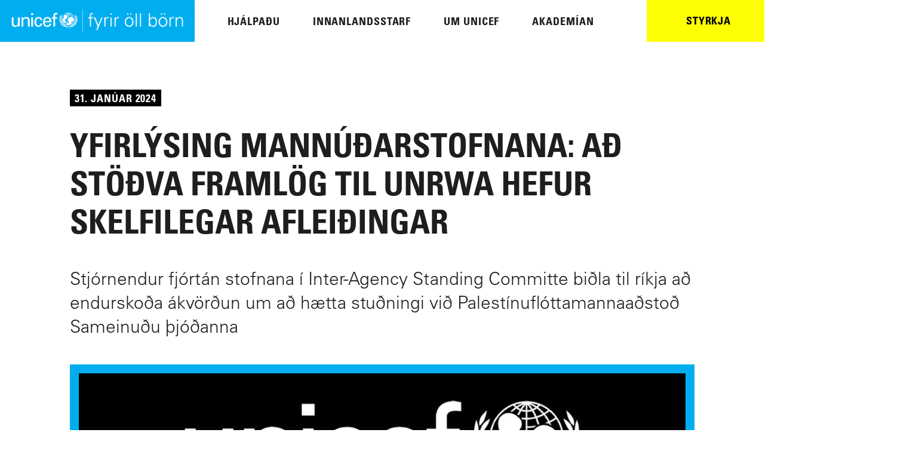

--- FILE ---
content_type: text/html; charset=UTF-8
request_url: https://www.unicef.is/ad-stodva-framlog-til-unrwa-hefur-skelfilegar-afleidingar/
body_size: 35066
content:
<!DOCTYPE html><html lang="is"><head><meta charSet="utf-8"/><meta http-equiv="x-ua-compatible" content="ie=edge"/><meta name="viewport" content="width=device-width, initial-scale=1, shrink-to-fit=no"/><style data-href="/styles.dd89b343065977a886e3.css" id="gatsby-global-css">:root{--blue:#7ecaef;--indigo:#6610f2;--purple:#65627a;--pink:#e83e8c;--red:#c20e1a;--orange:#ff877c;--yellow:#ffe1a8;--green:#c6e7a2;--teal:#20c997;--cyan:#17a2b8;--white:#fff;--gray:#6c757d;--gray-dark:#343a40;--violet:#e3e0f2;--brown:#ffe1a8;--gray-1:#eff1f2;--dark-blue:#0c1336;--primary:#1e1e1e;--secondary:#c6e7a2;--success:#c6e7a2;--info:#7ecaef;--warning:#ffe1a8;--danger:#c20e1a;--light:#f8f9fa;--dark:#343a40;--breakpoint-xs:0;--breakpoint-sm:576px;--breakpoint-md:768px;--breakpoint-lg:992px;--breakpoint-xl:1200px;--breakpoint-xxl:1393px;--breakpoint-logo-overflow:1670px;--breakpoint-max:2560px;--font-family-sans-serif:"UniversLTStd",Gibson,-apple-system,BlinkMacSystemFont,"Segoe UI",Roboto,"Helvetica Neue",Arial,sans-serif,"Apple Color Emoji","Segoe UI Emoji","Segoe UI Symbol","Noto Color Emoji";--font-family-monospace:SFMono-Regular,Menlo,Monaco,Consolas,"Liberation Mono","Courier New",monospace}*,:after,:before{box-sizing:border-box}html{font-family:sans-serif;line-height:1.15;-webkit-text-size-adjust:100%;-webkit-tap-highlight-color:rgba(0,0,0,0)}article,aside,figcaption,figure,footer,header,hgroup,main,nav,section{display:block}body{margin:0;font-family:UniversLTStd,Gibson,-apple-system,BlinkMacSystemFont,Segoe UI,Roboto,Helvetica Neue,Arial,sans-serif,Apple Color Emoji,Segoe UI Emoji,Segoe UI Symbol,Noto Color Emoji;font-size:1rem;font-weight:400;line-height:1.6666666;color:#1e1e1e;text-align:left;background-color:#fff}[tabindex="-1"]:focus:not(:focus-visible){outline:0!important}hr{box-sizing:content-box;height:0;overflow:visible}h1,h2,h3,h4,h5,h6{margin-top:0;margin-bottom:1.25rem}p{margin-top:0;margin-bottom:1rem}abbr[data-original-title],abbr[title]{text-decoration:underline;-webkit-text-decoration:underline dotted;text-decoration:underline dotted;cursor:help;border-bottom:0;-webkit-text-decoration-skip-ink:none;text-decoration-skip-ink:none}address{font-style:normal;line-height:inherit}address,dl,ol,ul{margin-bottom:1rem}dl,ol,ul{margin-top:0}ol ol,ol ul,ul ol,ul ul{margin-bottom:0}dt{font-weight:700}dd{margin-bottom:.5rem;margin-left:0}blockquote{margin:0 0 1rem}b,strong{font-weight:bolder}small{font-size:80%}sub,sup{position:relative;font-size:75%;line-height:0;vertical-align:baseline}sub{bottom:-.25em}sup{top:-.5em}a{background-color:transparent}a,a:hover,a:not([href]):not([class]),a:not([href]):not([class]):hover{color:inherit;text-decoration:none}code,kbd,pre,samp{font-family:SFMono-Regular,Menlo,Monaco,Consolas,Liberation Mono,Courier New,monospace;font-size:1em}pre{margin-top:0;margin-bottom:1rem;overflow:auto;-ms-overflow-style:scrollbar}figure{margin:0 0 1rem}img{border-style:none}img,svg{vertical-align:middle}svg{overflow:hidden}table{border-collapse:collapse}caption{padding-top:.75rem;padding-bottom:.75rem;color:#6c757d;text-align:left;caption-side:bottom}th{text-align:inherit;text-align:-webkit-match-parent}label{display:inline-block;margin-bottom:.5rem}button{border-radius:0}button:focus:not(:focus-visible){outline:0}button,input,optgroup,select,textarea{margin:0;font-family:inherit;font-size:inherit;line-height:inherit}button,input{overflow:visible}button,select{text-transform:none}[role=button]{cursor:pointer}select{word-wrap:normal}[type=button],[type=reset],[type=submit],button{-webkit-appearance:button}[type=button]:not(:disabled),[type=reset]:not(:disabled),[type=submit]:not(:disabled),button:not(:disabled){cursor:pointer}[type=button]::-moz-focus-inner,[type=reset]::-moz-focus-inner,[type=submit]::-moz-focus-inner,button::-moz-focus-inner{padding:0;border-style:none}input[type=checkbox],input[type=radio]{box-sizing:border-box;padding:0}textarea{overflow:auto;resize:vertical}fieldset{min-width:0;padding:0;margin:0;border:0}legend{display:block;width:100%;max-width:100%;padding:0;margin-bottom:.5rem;font-size:1.5rem;line-height:inherit;color:inherit;white-space:normal}@media (max-width:1200px){legend{font-size:calc(1.275rem + .3vw)}}progress{vertical-align:baseline}[type=number]::-webkit-inner-spin-button,[type=number]::-webkit-outer-spin-button{height:auto}[type=search]{outline-offset:-2px;-webkit-appearance:none}[type=search]::-webkit-search-decoration{-webkit-appearance:none}::-webkit-file-upload-button{font:inherit;-webkit-appearance:button}output{display:inline-block}summary{display:list-item;cursor:pointer}template{display:none}[hidden]{display:none!important}.h1,.h2,.h3,.h4,.h5,.h6,h1,h2,h3,h4,h5,h6{margin-bottom:1.25rem;font-family:inherit;font-weight:700;line-height:1.23333;color:#1e1e1e}.h1,h1{font-size:2.125rem}@media (max-width:1200px){.h1,h1{font-size:calc(1.3375rem + 1.05vw)}}.h2,h2{font-size:1.875rem}@media (max-width:1200px){.h2,h2{font-size:calc(1.3125rem + .75vw)}}.h3,h3{font-size:1.625rem}@media (max-width:1200px){.h3,h3{font-size:calc(1.2875rem + .45vw)}}.h4,h4{font-size:1.375rem}@media (max-width:1200px){.h4,h4{font-size:calc(1.2625rem + .15vw)}}.h5,h5{font-size:1.125rem}.h6,h6{font-size:1rem}.lead{font-size:1.25rem;font-weight:300}.display-1{font-size:6rem;font-weight:300;line-height:1.23333}@media (max-width:1200px){.display-1{font-size:calc(1.725rem + 5.7vw)}}.display-2{font-size:5.5rem;font-weight:300;line-height:1.23333}@media (max-width:1200px){.display-2{font-size:calc(1.675rem + 5.1vw)}}.display-3{font-size:4.5rem;font-weight:300;line-height:1.23333}@media (max-width:1200px){.display-3{font-size:calc(1.575rem + 3.9vw)}}.display-4{font-size:3.5rem;font-weight:300;line-height:1.23333}@media (max-width:1200px){.display-4{font-size:calc(1.475rem + 2.7vw)}}hr{margin-top:5px;margin-bottom:5px;border:0;border-top:1px solid #dcdfe1}.small,small{font-size:81.9%;font-weight:400}.mark,mark{padding:.2em;background-color:#fcf8e3}.list-inline,.list-unstyled{padding-left:0;list-style:none}.list-inline-item{display:inline-block}.list-inline-item:not(:last-child){margin-right:.5rem}.initialism{font-size:90%;text-transform:uppercase}.blockquote{margin-bottom:5px;font-size:1.25rem}.blockquote-footer{display:block;font-size:81.9%;color:#6c757d}.blockquote-footer:before{content:"\2014\A0"}.img-fluid,.img-thumbnail{max-width:100%;height:auto}.img-thumbnail{padding:.25rem;background-color:#fff;border:1px solid #dee2e6;border-radius:.25rem}.figure{display:inline-block}.figure-img{margin-bottom:2.5px;line-height:1}.figure-caption{font-size:.636364rem;color:#000}.container,.container-fluid,.container-xl,.container-xxl{width:100%;padding-right:10px;padding-left:10px;margin-right:auto;margin-left:auto}@media (min-width:1200px){.container,.container-lg,.container-md,.container-sm,.container-xl{max-width:1140px}}@media (min-width:1393px){.container,.container-lg,.container-md,.container-sm,.container-xl,.container-xxl{max-width:1204px}}.row{display:flex;flex-wrap:wrap;margin-right:-10px;margin-left:-10px}.no-gutters{margin-right:0;margin-left:0}.no-gutters>.col,.no-gutters>[class*=col-]{padding-right:0;padding-left:0}.col,.col-1,.col-2,.col-3,.col-4,.col-5,.col-6,.col-7,.col-8,.col-9,.col-10,.col-11,.col-12,.col-auto,.col-lg,.col-lg-1,.col-lg-2,.col-lg-3,.col-lg-4,.col-lg-5,.col-lg-6,.col-lg-7,.col-lg-8,.col-lg-9,.col-lg-10,.col-lg-11,.col-lg-12,.col-lg-auto,.col-logo-overflow,.col-logo-overflow-1,.col-logo-overflow-2,.col-logo-overflow-3,.col-logo-overflow-4,.col-logo-overflow-5,.col-logo-overflow-6,.col-logo-overflow-7,.col-logo-overflow-8,.col-logo-overflow-9,.col-logo-overflow-10,.col-logo-overflow-11,.col-logo-overflow-12,.col-logo-overflow-auto,.col-max,.col-max-1,.col-max-2,.col-max-3,.col-max-4,.col-max-5,.col-max-6,.col-max-7,.col-max-8,.col-max-9,.col-max-10,.col-max-11,.col-max-12,.col-max-auto,.col-md,.col-md-1,.col-md-2,.col-md-3,.col-md-4,.col-md-5,.col-md-6,.col-md-7,.col-md-8,.col-md-9,.col-md-10,.col-md-11,.col-md-12,.col-md-auto,.col-sm,.col-sm-1,.col-sm-2,.col-sm-3,.col-sm-4,.col-sm-5,.col-sm-6,.col-sm-7,.col-sm-8,.col-sm-9,.col-sm-10,.col-sm-11,.col-sm-12,.col-sm-auto,.col-xl,.col-xl-1,.col-xl-2,.col-xl-3,.col-xl-4,.col-xl-5,.col-xl-6,.col-xl-7,.col-xl-8,.col-xl-9,.col-xl-10,.col-xl-11,.col-xl-12,.col-xl-auto,.col-xxl,.col-xxl-1,.col-xxl-2,.col-xxl-3,.col-xxl-4,.col-xxl-5,.col-xxl-6,.col-xxl-7,.col-xxl-8,.col-xxl-9,.col-xxl-10,.col-xxl-11,.col-xxl-12,.col-xxl-auto{position:relative;width:100%;padding-right:10px;padding-left:10px}.col{flex-basis:0;flex-grow:1;max-width:100%}.row-cols-1>*{flex:0 0 100%;max-width:100%}.row-cols-2>*{flex:0 0 50%;max-width:50%}.row-cols-3>*{flex:0 0 33.33333333%;max-width:33.33333333%}.row-cols-4>*{flex:0 0 25%;max-width:25%}.row-cols-5>*{flex:0 0 20%;max-width:20%}.row-cols-6>*{flex:0 0 16.66666667%;max-width:16.66666667%}.col-auto{flex:0 0 auto;width:auto;max-width:100%}.col-1{flex:0 0 8.33333333%;max-width:8.33333333%}.col-2{flex:0 0 16.66666667%;max-width:16.66666667%}.col-3{flex:0 0 25%;max-width:25%}.col-4{flex:0 0 33.33333333%;max-width:33.33333333%}.col-5{flex:0 0 41.66666667%;max-width:41.66666667%}.col-6{flex:0 0 50%;max-width:50%}.col-7{flex:0 0 58.33333333%;max-width:58.33333333%}.col-8{flex:0 0 66.66666667%;max-width:66.66666667%}.col-9{flex:0 0 75%;max-width:75%}.col-10{flex:0 0 83.33333333%;max-width:83.33333333%}.col-11{flex:0 0 91.66666667%;max-width:91.66666667%}.col-12{flex:0 0 100%;max-width:100%}.order-first{order:-1}.order-last{order:13}.order-0{order:0}.order-1{order:1}.order-2{order:2}.order-3{order:3}.order-4{order:4}.order-5{order:5}.order-6{order:6}.order-7{order:7}.order-8{order:8}.order-9{order:9}.order-10{order:10}.order-11{order:11}.order-12{order:12}.offset-1{margin-left:8.33333333%}.offset-2{margin-left:16.66666667%}.offset-3{margin-left:25%}.offset-4{margin-left:33.33333333%}.offset-5{margin-left:41.66666667%}.offset-6{margin-left:50%}.offset-7{margin-left:58.33333333%}.offset-8{margin-left:66.66666667%}.offset-9{margin-left:75%}.offset-10{margin-left:83.33333333%}.offset-11{margin-left:91.66666667%}@media (min-width:576px){.col-sm{flex-basis:0;flex-grow:1;max-width:100%}.row-cols-sm-1>*{flex:0 0 100%;max-width:100%}.row-cols-sm-2>*{flex:0 0 50%;max-width:50%}.row-cols-sm-3>*{flex:0 0 33.33333333%;max-width:33.33333333%}.row-cols-sm-4>*{flex:0 0 25%;max-width:25%}.row-cols-sm-5>*{flex:0 0 20%;max-width:20%}.row-cols-sm-6>*{flex:0 0 16.66666667%;max-width:16.66666667%}.col-sm-auto{flex:0 0 auto;width:auto;max-width:100%}.col-sm-1{flex:0 0 8.33333333%;max-width:8.33333333%}.col-sm-2{flex:0 0 16.66666667%;max-width:16.66666667%}.col-sm-3{flex:0 0 25%;max-width:25%}.col-sm-4{flex:0 0 33.33333333%;max-width:33.33333333%}.col-sm-5{flex:0 0 41.66666667%;max-width:41.66666667%}.col-sm-6{flex:0 0 50%;max-width:50%}.col-sm-7{flex:0 0 58.33333333%;max-width:58.33333333%}.col-sm-8{flex:0 0 66.66666667%;max-width:66.66666667%}.col-sm-9{flex:0 0 75%;max-width:75%}.col-sm-10{flex:0 0 83.33333333%;max-width:83.33333333%}.col-sm-11{flex:0 0 91.66666667%;max-width:91.66666667%}.col-sm-12{flex:0 0 100%;max-width:100%}.order-sm-first{order:-1}.order-sm-last{order:13}.order-sm-0{order:0}.order-sm-1{order:1}.order-sm-2{order:2}.order-sm-3{order:3}.order-sm-4{order:4}.order-sm-5{order:5}.order-sm-6{order:6}.order-sm-7{order:7}.order-sm-8{order:8}.order-sm-9{order:9}.order-sm-10{order:10}.order-sm-11{order:11}.order-sm-12{order:12}.offset-sm-0{margin-left:0}.offset-sm-1{margin-left:8.33333333%}.offset-sm-2{margin-left:16.66666667%}.offset-sm-3{margin-left:25%}.offset-sm-4{margin-left:33.33333333%}.offset-sm-5{margin-left:41.66666667%}.offset-sm-6{margin-left:50%}.offset-sm-7{margin-left:58.33333333%}.offset-sm-8{margin-left:66.66666667%}.offset-sm-9{margin-left:75%}.offset-sm-10{margin-left:83.33333333%}.offset-sm-11{margin-left:91.66666667%}}@media (min-width:768px){.col-md{flex-basis:0;flex-grow:1;max-width:100%}.row-cols-md-1>*{flex:0 0 100%;max-width:100%}.row-cols-md-2>*{flex:0 0 50%;max-width:50%}.row-cols-md-3>*{flex:0 0 33.33333333%;max-width:33.33333333%}.row-cols-md-4>*{flex:0 0 25%;max-width:25%}.row-cols-md-5>*{flex:0 0 20%;max-width:20%}.row-cols-md-6>*{flex:0 0 16.66666667%;max-width:16.66666667%}.col-md-auto{flex:0 0 auto;width:auto;max-width:100%}.col-md-1{flex:0 0 8.33333333%;max-width:8.33333333%}.col-md-2{flex:0 0 16.66666667%;max-width:16.66666667%}.col-md-3{flex:0 0 25%;max-width:25%}.col-md-4{flex:0 0 33.33333333%;max-width:33.33333333%}.col-md-5{flex:0 0 41.66666667%;max-width:41.66666667%}.col-md-6{flex:0 0 50%;max-width:50%}.col-md-7{flex:0 0 58.33333333%;max-width:58.33333333%}.col-md-8{flex:0 0 66.66666667%;max-width:66.66666667%}.col-md-9{flex:0 0 75%;max-width:75%}.col-md-10{flex:0 0 83.33333333%;max-width:83.33333333%}.col-md-11{flex:0 0 91.66666667%;max-width:91.66666667%}.col-md-12{flex:0 0 100%;max-width:100%}.order-md-first{order:-1}.order-md-last{order:13}.order-md-0{order:0}.order-md-1{order:1}.order-md-2{order:2}.order-md-3{order:3}.order-md-4{order:4}.order-md-5{order:5}.order-md-6{order:6}.order-md-7{order:7}.order-md-8{order:8}.order-md-9{order:9}.order-md-10{order:10}.order-md-11{order:11}.order-md-12{order:12}.offset-md-0{margin-left:0}.offset-md-1{margin-left:8.33333333%}.offset-md-2{margin-left:16.66666667%}.offset-md-3{margin-left:25%}.offset-md-4{margin-left:33.33333333%}.offset-md-5{margin-left:41.66666667%}.offset-md-6{margin-left:50%}.offset-md-7{margin-left:58.33333333%}.offset-md-8{margin-left:66.66666667%}.offset-md-9{margin-left:75%}.offset-md-10{margin-left:83.33333333%}.offset-md-11{margin-left:91.66666667%}}@media (min-width:992px){.col-lg{flex-basis:0;flex-grow:1;max-width:100%}.row-cols-lg-1>*{flex:0 0 100%;max-width:100%}.row-cols-lg-2>*{flex:0 0 50%;max-width:50%}.row-cols-lg-3>*{flex:0 0 33.33333333%;max-width:33.33333333%}.row-cols-lg-4>*{flex:0 0 25%;max-width:25%}.row-cols-lg-5>*{flex:0 0 20%;max-width:20%}.row-cols-lg-6>*{flex:0 0 16.66666667%;max-width:16.66666667%}.col-lg-auto{flex:0 0 auto;width:auto;max-width:100%}.col-lg-1{flex:0 0 8.33333333%;max-width:8.33333333%}.col-lg-2{flex:0 0 16.66666667%;max-width:16.66666667%}.col-lg-3{flex:0 0 25%;max-width:25%}.col-lg-4{flex:0 0 33.33333333%;max-width:33.33333333%}.col-lg-5{flex:0 0 41.66666667%;max-width:41.66666667%}.col-lg-6{flex:0 0 50%;max-width:50%}.col-lg-7{flex:0 0 58.33333333%;max-width:58.33333333%}.col-lg-8{flex:0 0 66.66666667%;max-width:66.66666667%}.col-lg-9{flex:0 0 75%;max-width:75%}.col-lg-10{flex:0 0 83.33333333%;max-width:83.33333333%}.col-lg-11{flex:0 0 91.66666667%;max-width:91.66666667%}.col-lg-12{flex:0 0 100%;max-width:100%}.order-lg-first{order:-1}.order-lg-last{order:13}.order-lg-0{order:0}.order-lg-1{order:1}.order-lg-2{order:2}.order-lg-3{order:3}.order-lg-4{order:4}.order-lg-5{order:5}.order-lg-6{order:6}.order-lg-7{order:7}.order-lg-8{order:8}.order-lg-9{order:9}.order-lg-10{order:10}.order-lg-11{order:11}.order-lg-12{order:12}.offset-lg-0{margin-left:0}.offset-lg-1{margin-left:8.33333333%}.offset-lg-2{margin-left:16.66666667%}.offset-lg-3{margin-left:25%}.offset-lg-4{margin-left:33.33333333%}.offset-lg-5{margin-left:41.66666667%}.offset-lg-6{margin-left:50%}.offset-lg-7{margin-left:58.33333333%}.offset-lg-8{margin-left:66.66666667%}.offset-lg-9{margin-left:75%}.offset-lg-10{margin-left:83.33333333%}.offset-lg-11{margin-left:91.66666667%}}@media (min-width:1200px){.col-xl{flex-basis:0;flex-grow:1;max-width:100%}.row-cols-xl-1>*{flex:0 0 100%;max-width:100%}.row-cols-xl-2>*{flex:0 0 50%;max-width:50%}.row-cols-xl-3>*{flex:0 0 33.33333333%;max-width:33.33333333%}.row-cols-xl-4>*{flex:0 0 25%;max-width:25%}.row-cols-xl-5>*{flex:0 0 20%;max-width:20%}.row-cols-xl-6>*{flex:0 0 16.66666667%;max-width:16.66666667%}.col-xl-auto{flex:0 0 auto;width:auto;max-width:100%}.col-xl-1{flex:0 0 8.33333333%;max-width:8.33333333%}.col-xl-2{flex:0 0 16.66666667%;max-width:16.66666667%}.col-xl-3{flex:0 0 25%;max-width:25%}.col-xl-4{flex:0 0 33.33333333%;max-width:33.33333333%}.col-xl-5{flex:0 0 41.66666667%;max-width:41.66666667%}.col-xl-6{flex:0 0 50%;max-width:50%}.col-xl-7{flex:0 0 58.33333333%;max-width:58.33333333%}.col-xl-8{flex:0 0 66.66666667%;max-width:66.66666667%}.col-xl-9{flex:0 0 75%;max-width:75%}.col-xl-10{flex:0 0 83.33333333%;max-width:83.33333333%}.col-xl-11{flex:0 0 91.66666667%;max-width:91.66666667%}.col-xl-12{flex:0 0 100%;max-width:100%}.order-xl-first{order:-1}.order-xl-last{order:13}.order-xl-0{order:0}.order-xl-1{order:1}.order-xl-2{order:2}.order-xl-3{order:3}.order-xl-4{order:4}.order-xl-5{order:5}.order-xl-6{order:6}.order-xl-7{order:7}.order-xl-8{order:8}.order-xl-9{order:9}.order-xl-10{order:10}.order-xl-11{order:11}.order-xl-12{order:12}.offset-xl-0{margin-left:0}.offset-xl-1{margin-left:8.33333333%}.offset-xl-2{margin-left:16.66666667%}.offset-xl-3{margin-left:25%}.offset-xl-4{margin-left:33.33333333%}.offset-xl-5{margin-left:41.66666667%}.offset-xl-6{margin-left:50%}.offset-xl-7{margin-left:58.33333333%}.offset-xl-8{margin-left:66.66666667%}.offset-xl-9{margin-left:75%}.offset-xl-10{margin-left:83.33333333%}.offset-xl-11{margin-left:91.66666667%}}@media (min-width:1393px){.col-xxl{flex-basis:0;flex-grow:1;max-width:100%}.row-cols-xxl-1>*{flex:0 0 100%;max-width:100%}.row-cols-xxl-2>*{flex:0 0 50%;max-width:50%}.row-cols-xxl-3>*{flex:0 0 33.33333333%;max-width:33.33333333%}.row-cols-xxl-4>*{flex:0 0 25%;max-width:25%}.row-cols-xxl-5>*{flex:0 0 20%;max-width:20%}.row-cols-xxl-6>*{flex:0 0 16.66666667%;max-width:16.66666667%}.col-xxl-auto{flex:0 0 auto;width:auto;max-width:100%}.col-xxl-1{flex:0 0 8.33333333%;max-width:8.33333333%}.col-xxl-2{flex:0 0 16.66666667%;max-width:16.66666667%}.col-xxl-3{flex:0 0 25%;max-width:25%}.col-xxl-4{flex:0 0 33.33333333%;max-width:33.33333333%}.col-xxl-5{flex:0 0 41.66666667%;max-width:41.66666667%}.col-xxl-6{flex:0 0 50%;max-width:50%}.col-xxl-7{flex:0 0 58.33333333%;max-width:58.33333333%}.col-xxl-8{flex:0 0 66.66666667%;max-width:66.66666667%}.col-xxl-9{flex:0 0 75%;max-width:75%}.col-xxl-10{flex:0 0 83.33333333%;max-width:83.33333333%}.col-xxl-11{flex:0 0 91.66666667%;max-width:91.66666667%}.col-xxl-12{flex:0 0 100%;max-width:100%}.order-xxl-first{order:-1}.order-xxl-last{order:13}.order-xxl-0{order:0}.order-xxl-1{order:1}.order-xxl-2{order:2}.order-xxl-3{order:3}.order-xxl-4{order:4}.order-xxl-5{order:5}.order-xxl-6{order:6}.order-xxl-7{order:7}.order-xxl-8{order:8}.order-xxl-9{order:9}.order-xxl-10{order:10}.order-xxl-11{order:11}.order-xxl-12{order:12}.offset-xxl-0{margin-left:0}.offset-xxl-1{margin-left:8.33333333%}.offset-xxl-2{margin-left:16.66666667%}.offset-xxl-3{margin-left:25%}.offset-xxl-4{margin-left:33.33333333%}.offset-xxl-5{margin-left:41.66666667%}.offset-xxl-6{margin-left:50%}.offset-xxl-7{margin-left:58.33333333%}.offset-xxl-8{margin-left:66.66666667%}.offset-xxl-9{margin-left:75%}.offset-xxl-10{margin-left:83.33333333%}.offset-xxl-11{margin-left:91.66666667%}}@media (min-width:1670px){.col-logo-overflow{flex-basis:0;flex-grow:1;max-width:100%}.row-cols-logo-overflow-1>*{flex:0 0 100%;max-width:100%}.row-cols-logo-overflow-2>*{flex:0 0 50%;max-width:50%}.row-cols-logo-overflow-3>*{flex:0 0 33.33333333%;max-width:33.33333333%}.row-cols-logo-overflow-4>*{flex:0 0 25%;max-width:25%}.row-cols-logo-overflow-5>*{flex:0 0 20%;max-width:20%}.row-cols-logo-overflow-6>*{flex:0 0 16.66666667%;max-width:16.66666667%}.col-logo-overflow-auto{flex:0 0 auto;width:auto;max-width:100%}.col-logo-overflow-1{flex:0 0 8.33333333%;max-width:8.33333333%}.col-logo-overflow-2{flex:0 0 16.66666667%;max-width:16.66666667%}.col-logo-overflow-3{flex:0 0 25%;max-width:25%}.col-logo-overflow-4{flex:0 0 33.33333333%;max-width:33.33333333%}.col-logo-overflow-5{flex:0 0 41.66666667%;max-width:41.66666667%}.col-logo-overflow-6{flex:0 0 50%;max-width:50%}.col-logo-overflow-7{flex:0 0 58.33333333%;max-width:58.33333333%}.col-logo-overflow-8{flex:0 0 66.66666667%;max-width:66.66666667%}.col-logo-overflow-9{flex:0 0 75%;max-width:75%}.col-logo-overflow-10{flex:0 0 83.33333333%;max-width:83.33333333%}.col-logo-overflow-11{flex:0 0 91.66666667%;max-width:91.66666667%}.col-logo-overflow-12{flex:0 0 100%;max-width:100%}.order-logo-overflow-first{order:-1}.order-logo-overflow-last{order:13}.order-logo-overflow-0{order:0}.order-logo-overflow-1{order:1}.order-logo-overflow-2{order:2}.order-logo-overflow-3{order:3}.order-logo-overflow-4{order:4}.order-logo-overflow-5{order:5}.order-logo-overflow-6{order:6}.order-logo-overflow-7{order:7}.order-logo-overflow-8{order:8}.order-logo-overflow-9{order:9}.order-logo-overflow-10{order:10}.order-logo-overflow-11{order:11}.order-logo-overflow-12{order:12}.offset-logo-overflow-0{margin-left:0}.offset-logo-overflow-1{margin-left:8.33333333%}.offset-logo-overflow-2{margin-left:16.66666667%}.offset-logo-overflow-3{margin-left:25%}.offset-logo-overflow-4{margin-left:33.33333333%}.offset-logo-overflow-5{margin-left:41.66666667%}.offset-logo-overflow-6{margin-left:50%}.offset-logo-overflow-7{margin-left:58.33333333%}.offset-logo-overflow-8{margin-left:66.66666667%}.offset-logo-overflow-9{margin-left:75%}.offset-logo-overflow-10{margin-left:83.33333333%}.offset-logo-overflow-11{margin-left:91.66666667%}}@media (min-width:2560px){.col-max{flex-basis:0;flex-grow:1;max-width:100%}.row-cols-max-1>*{flex:0 0 100%;max-width:100%}.row-cols-max-2>*{flex:0 0 50%;max-width:50%}.row-cols-max-3>*{flex:0 0 33.33333333%;max-width:33.33333333%}.row-cols-max-4>*{flex:0 0 25%;max-width:25%}.row-cols-max-5>*{flex:0 0 20%;max-width:20%}.row-cols-max-6>*{flex:0 0 16.66666667%;max-width:16.66666667%}.col-max-auto{flex:0 0 auto;width:auto;max-width:100%}.col-max-1{flex:0 0 8.33333333%;max-width:8.33333333%}.col-max-2{flex:0 0 16.66666667%;max-width:16.66666667%}.col-max-3{flex:0 0 25%;max-width:25%}.col-max-4{flex:0 0 33.33333333%;max-width:33.33333333%}.col-max-5{flex:0 0 41.66666667%;max-width:41.66666667%}.col-max-6{flex:0 0 50%;max-width:50%}.col-max-7{flex:0 0 58.33333333%;max-width:58.33333333%}.col-max-8{flex:0 0 66.66666667%;max-width:66.66666667%}.col-max-9{flex:0 0 75%;max-width:75%}.col-max-10{flex:0 0 83.33333333%;max-width:83.33333333%}.col-max-11{flex:0 0 91.66666667%;max-width:91.66666667%}.col-max-12{flex:0 0 100%;max-width:100%}.order-max-first{order:-1}.order-max-last{order:13}.order-max-0{order:0}.order-max-1{order:1}.order-max-2{order:2}.order-max-3{order:3}.order-max-4{order:4}.order-max-5{order:5}.order-max-6{order:6}.order-max-7{order:7}.order-max-8{order:8}.order-max-9{order:9}.order-max-10{order:10}.order-max-11{order:11}.order-max-12{order:12}.offset-max-0{margin-left:0}.offset-max-1{margin-left:8.33333333%}.offset-max-2{margin-left:16.66666667%}.offset-max-3{margin-left:25%}.offset-max-4{margin-left:33.33333333%}.offset-max-5{margin-left:41.66666667%}.offset-max-6{margin-left:50%}.offset-max-7{margin-left:58.33333333%}.offset-max-8{margin-left:66.66666667%}.offset-max-9{margin-left:75%}.offset-max-10{margin-left:83.33333333%}.offset-max-11{margin-left:91.66666667%}}.table{width:100%;margin-bottom:5px;color:#1e1e1e}.table td,.table th{padding:.75rem;vertical-align:top;border-top:1px solid #e6e9eb}.table thead th{vertical-align:bottom;border-bottom:2px solid #e6e9eb}.table tbody+tbody{border-top:2px solid #e6e9eb}.table-sm td,.table-sm th{padding:.3rem}.table-bordered,.table-bordered td,.table-bordered th{border:1px solid #e6e9eb}.table-bordered thead td,.table-bordered thead th{border-bottom-width:2px}.table-borderless tbody+tbody,.table-borderless td,.table-borderless th,.table-borderless thead th{border:0}.table-striped tbody tr:nth-of-type(odd){background-color:rgba(0,0,0,.05)}.table-hover tbody tr:hover{color:#1e1e1e;background-color:rgba(0,0,0,.075)}.table-primary,.table-primary>td,.table-primary>th{background-color:silver}.table-primary tbody+tbody,.table-primary td,.table-primary th,.table-primary thead th{border-color:#8a8a8a}.table-hover .table-primary:hover,.table-hover .table-primary:hover>td,.table-hover .table-primary:hover>th{background-color:#b3b3b3}.table-secondary,.table-secondary>td,.table-secondary>th{background-color:#eff8e5}.table-secondary tbody+tbody,.table-secondary td,.table-secondary th,.table-secondary thead th{border-color:#e1f3cf}.table-hover .table-secondary:hover,.table-hover .table-secondary:hover>td,.table-hover .table-secondary:hover>th{background-color:#e3f3d1}.table-success,.table-success>td,.table-success>th{background-color:#eff8e5}.table-success tbody+tbody,.table-success td,.table-success th,.table-success thead th{border-color:#e1f3cf}.table-hover .table-success:hover,.table-hover .table-success:hover>td,.table-hover .table-success:hover>th{background-color:#e3f3d1}.table-info,.table-info>td,.table-info>th{background-color:#dbf0fb}.table-info tbody+tbody,.table-info td,.table-info th,.table-info thead th{border-color:#bce3f7}.table-hover .table-info:hover,.table-hover .table-info:hover>td,.table-hover .table-info:hover>th{background-color:#c4e6f8}.table-warning,.table-warning>td,.table-warning>th{background-color:#fff7e7}.table-warning tbody+tbody,.table-warning td,.table-warning th,.table-warning thead th{border-color:#ffefd2}.table-hover .table-warning:hover,.table-hover .table-warning:hover>td,.table-hover .table-warning:hover>th{background-color:#ffefce}.table-danger,.table-danger>td,.table-danger>th{background-color:#eebcbf}.table-danger tbody+tbody,.table-danger td,.table-danger th,.table-danger thead th{border-color:#df8288}.table-hover .table-danger:hover,.table-hover .table-danger:hover>td,.table-hover .table-danger:hover>th{background-color:#e9a8ac}.table-light,.table-light>td,.table-light>th{background-color:#fdfdfe}.table-light tbody+tbody,.table-light td,.table-light th,.table-light thead th{border-color:#fbfcfc}.table-hover .table-light:hover,.table-hover .table-light:hover>td,.table-hover .table-light:hover>th{background-color:#ececf6}.table-dark,.table-dark>td,.table-dark>th{background-color:#c6c8ca}.table-dark tbody+tbody,.table-dark td,.table-dark th,.table-dark thead th{border-color:#95999c}.table-hover .table-dark:hover,.table-hover .table-dark:hover>td,.table-hover .table-dark:hover>th{background-color:#b9bbbe}.table-active,.table-active>td,.table-active>th,.table-hover .table-active:hover,.table-hover .table-active:hover>td,.table-hover .table-active:hover>th{background-color:rgba(0,0,0,.075)}.table .thead-dark th{color:#fff;background-color:#343a40;border-color:#454d55}.table .thead-light th{color:#495057;background-color:#e9ecef;border-color:#e6e9eb}.table-dark{color:#fff;background-color:#343a40}.table-dark td,.table-dark th,.table-dark thead th{border-color:#454d55}.table-dark.table-bordered{border:0}.table-dark.table-striped tbody tr:nth-of-type(odd){background-color:hsla(0,0%,100%,.05)}.table-dark.table-hover tbody tr:hover{color:#fff;background-color:hsla(0,0%,100%,.075)}@media (max-width:575.98px){.table-responsive-sm{display:block;width:100%;overflow-x:auto;-webkit-overflow-scrolling:touch}.table-responsive-sm>.table-bordered{border:0}}@media (max-width:767.98px){.table-responsive-md{display:block;width:100%;overflow-x:auto;-webkit-overflow-scrolling:touch}.table-responsive-md>.table-bordered{border:0}}@media (max-width:991.98px){.table-responsive-lg{display:block;width:100%;overflow-x:auto;-webkit-overflow-scrolling:touch}.table-responsive-lg>.table-bordered{border:0}}@media (max-width:1199.98px){.table-responsive-xl{display:block;width:100%;overflow-x:auto;-webkit-overflow-scrolling:touch}.table-responsive-xl>.table-bordered{border:0}}@media (max-width:1392.98px){.table-responsive-xxl{display:block;width:100%;overflow-x:auto;-webkit-overflow-scrolling:touch}.table-responsive-xxl>.table-bordered{border:0}}@media (max-width:1669.98px){.table-responsive-logo-overflow{display:block;width:100%;overflow-x:auto;-webkit-overflow-scrolling:touch}.table-responsive-logo-overflow>.table-bordered{border:0}}@media (max-width:2559.98px){.table-responsive-max{display:block;width:100%;overflow-x:auto;-webkit-overflow-scrolling:touch}.table-responsive-max>.table-bordered{border:0}}.table-responsive{display:block;width:100%;overflow-x:auto;-webkit-overflow-scrolling:touch}.table-responsive>.table-bordered{border:0}.form-control{display:block;width:100%;height:calc(1.66667em + .75rem + 2px);padding:.375rem .75rem;font-size:1rem;font-weight:400;line-height:1.6666666;color:#495057;background-color:#fff;background-clip:padding-box;border:1px solid #ced4da;border-radius:.25rem;transition:border-color .15s ease-in-out,box-shadow .15s ease-in-out}@media (prefers-reduced-motion:reduce){.form-control{transition:none}}.form-control::-ms-expand{background-color:transparent;border:0}.form-control:focus{color:#495057;background-color:#fff;border-color:#5e5e5e;outline:0;box-shadow:0 0 0 .2rem rgba(30,30,30,.25)}.form-control::-webkit-input-placeholder{color:#6c757d;opacity:1}.form-control::placeholder{color:#6c757d;opacity:1}.form-control:disabled,.form-control[readonly]{background-color:#e9ecef;opacity:1}input[type=date].form-control,input[type=datetime-local].form-control,input[type=month].form-control,input[type=time].form-control{-webkit-appearance:none;appearance:none}select.form-control:-moz-focusring{color:transparent;text-shadow:0 0 0 #495057}select.form-control:focus::-ms-value{color:#495057;background-color:#fff}.form-control-file,.form-control-range{display:block;width:100%}.col-form-label{padding-top:calc(.375rem + 1px);padding-bottom:calc(.375rem + 1px);margin-bottom:0;font-size:inherit;line-height:1.6666666}.col-form-label-lg{padding-top:calc(.5rem + 1px);padding-bottom:calc(.5rem + 1px);font-size:1.25rem;line-height:1.5}.col-form-label-sm{padding-top:calc(.25rem + 1px);padding-bottom:calc(.25rem + 1px);font-size:.875rem;line-height:1.5}.form-control-plaintext{display:block;width:100%;padding:.375rem 0;margin-bottom:0;font-size:1rem;line-height:1.6666666;color:#1e1e1e;background-color:transparent;border:solid transparent;border-width:1px 0}.form-control-plaintext.form-control-lg,.form-control-plaintext.form-control-sm{padding-right:0;padding-left:0}.form-control-sm{height:calc(1.5em + .5rem + 2px);padding:.25rem .5rem;font-size:.875rem;line-height:1.5;border-radius:.2rem}.form-control-lg{height:calc(1.5em + 1rem + 2px);padding:.5rem 1rem;font-size:1.25rem;line-height:1.5;border-radius:.3rem}select.form-control[multiple],select.form-control[size],textarea.form-control{height:auto}.form-group{margin-bottom:1rem}.form-text{display:block;margin-top:.25rem}.form-row{display:flex;flex-wrap:wrap;margin-right:-5px;margin-left:-5px}.form-row>.col,.form-row>[class*=col-]{padding-right:5px;padding-left:5px}.form-check{position:relative;display:block;padding-left:1.25rem}.form-check-input{position:absolute;margin-top:.3rem;margin-left:-1.25rem}.form-check-input:disabled~.form-check-label,.form-check-input[disabled]~.form-check-label{color:#6c757d}.form-check-label{margin-bottom:0}.form-check-inline{display:inline-flex;align-items:center;padding-left:0;margin-right:.75rem}.form-check-inline .form-check-input{position:static;margin-top:0;margin-right:.3125rem;margin-left:0}.valid-feedback{display:none;width:100%;margin-top:.25rem;font-size:81.9%;color:#c6e7a2}.valid-tooltip{position:absolute;top:100%;left:0;z-index:5;display:none;max-width:100%;padding:.25rem .5rem;margin-top:.1rem;font-size:.875rem;line-height:1.6666666;color:#212529;background-color:rgba(198,231,162,.9);border-radius:.25rem}.form-row>.col>.valid-tooltip,.form-row>[class*=col-]>.valid-tooltip{left:5px}.is-valid~.valid-feedback,.is-valid~.valid-tooltip,.was-validated :valid~.valid-feedback,.was-validated :valid~.valid-tooltip{display:block}.form-control.is-valid,.was-validated .form-control:valid{border-color:#c6e7a2;padding-right:calc(1.66667em + .75rem)!important;background-image:url("data:image/svg+xml;charset=utf-8,%3Csvg xmlns='http://www.w3.org/2000/svg' width='8' height='8' viewBox='0 0 8 8'%3E%3Cpath fill='%23C6E7A2' d='M2.3 6.73L.6 4.53c-.4-1.04.46-1.4 1.1-.8l1.1 1.4 3.4-3.8c.6-.63 1.6-.27 1.2.7l-4 4.6c-.43.5-.8.4-1.1.1z'/%3E%3C/svg%3E");background-repeat:no-repeat;background-position:right calc(.41667em + .1875rem) center;background-size:calc(.83333em + .375rem) calc(.83333em + .375rem)}.form-control.is-valid:focus,.was-validated .form-control:valid:focus{border-color:#c6e7a2;box-shadow:0 0 0 .2rem rgba(198,231,162,.25)}.was-validated select.form-control:valid,select.form-control.is-valid{padding-right:3rem!important;background-position:right 1.5rem center}.was-validated textarea.form-control:valid,textarea.form-control.is-valid{padding-right:calc(1.66667em + .75rem);background-position:top calc(.41667em + .1875rem) right calc(.41667em + .1875rem)}.custom-select.is-valid,.was-validated .custom-select:valid{border-color:#c6e7a2;padding-right:calc(.75em + 2.3125rem)!important;background:url("data:image/svg+xml;charset=utf-8,%3Csvg xmlns='http://www.w3.org/2000/svg' width='4' height='5' viewBox='0 0 4 5'%3E%3Cpath fill='%23343a40' d='M2 0L0 2h4zm0 5L0 3h4z'/%3E%3C/svg%3E") right .75rem center/8px 10px no-repeat,#fff url("data:image/svg+xml;charset=utf-8,%3Csvg xmlns='http://www.w3.org/2000/svg' width='8' height='8' viewBox='0 0 8 8'%3E%3Cpath fill='%23C6E7A2' d='M2.3 6.73L.6 4.53c-.4-1.04.46-1.4 1.1-.8l1.1 1.4 3.4-3.8c.6-.63 1.6-.27 1.2.7l-4 4.6c-.43.5-.8.4-1.1.1z'/%3E%3C/svg%3E") center right 1.75rem/calc(.83333em + .375rem) calc(.83333em + .375rem) no-repeat}.custom-select.is-valid:focus,.was-validated .custom-select:valid:focus{border-color:#c6e7a2;box-shadow:0 0 0 .2rem rgba(198,231,162,.25)}.form-check-input.is-valid~.form-check-label,.was-validated .form-check-input:valid~.form-check-label{color:#c6e7a2}.form-check-input.is-valid~.valid-feedback,.form-check-input.is-valid~.valid-tooltip,.was-validated .form-check-input:valid~.valid-feedback,.was-validated .form-check-input:valid~.valid-tooltip{display:block}.custom-control-input.is-valid~.custom-control-label,.was-validated .custom-control-input:valid~.custom-control-label{color:#c6e7a2}.custom-control-input.is-valid~.custom-control-label:before,.was-validated .custom-control-input:valid~.custom-control-label:before{border-color:#c6e7a2}.custom-control-input.is-valid:checked~.custom-control-label:before,.was-validated .custom-control-input:valid:checked~.custom-control-label:before{border-color:#dff1cb;background-color:#dff1cb}.custom-control-input.is-valid:focus~.custom-control-label:before,.was-validated .custom-control-input:valid:focus~.custom-control-label:before{box-shadow:0 0 0 .2rem rgba(198,231,162,.25)}.custom-control-input.is-valid:focus:not(:checked)~.custom-control-label:before,.custom-file-input.is-valid~.custom-file-label,.was-validated .custom-control-input:valid:focus:not(:checked)~.custom-control-label:before,.was-validated .custom-file-input:valid~.custom-file-label{border-color:#c6e7a2}.custom-file-input.is-valid:focus~.custom-file-label,.was-validated .custom-file-input:valid:focus~.custom-file-label{border-color:#c6e7a2;box-shadow:0 0 0 .2rem rgba(198,231,162,.25)}.invalid-feedback{display:none;width:100%;margin-top:.25rem;font-size:81.9%;color:#c20e1a}.invalid-tooltip{position:absolute;top:100%;left:0;z-index:5;display:none;max-width:100%;padding:.25rem .5rem;margin-top:.1rem;font-size:.875rem;line-height:1.6666666;color:#fff;background-color:rgba(194,14,26,.9);border-radius:.25rem}.form-row>.col>.invalid-tooltip,.form-row>[class*=col-]>.invalid-tooltip{left:5px}.is-invalid~.invalid-feedback,.is-invalid~.invalid-tooltip,.was-validated :invalid~.invalid-feedback,.was-validated :invalid~.invalid-tooltip{display:block}.form-control.is-invalid,.was-validated .form-control:invalid{border-color:#c20e1a;padding-right:calc(1.66667em + .75rem)!important;background-image:url("data:image/svg+xml;charset=utf-8,%3Csvg xmlns='http://www.w3.org/2000/svg' width='12' height='12' fill='none' stroke='%23C20E1A' viewBox='0 0 12 12'%3E%3Ccircle cx='6' cy='6' r='4.5'/%3E%3Cpath stroke-linejoin='round' d='M5.8 3.6h.4L6 6.5z'/%3E%3Ccircle cx='6' cy='8.2' r='.6' fill='%23C20E1A' stroke='none'/%3E%3C/svg%3E");background-repeat:no-repeat;background-position:right calc(.41667em + .1875rem) center;background-size:calc(.83333em + .375rem) calc(.83333em + .375rem)}.form-control.is-invalid:focus,.was-validated .form-control:invalid:focus{border-color:#c20e1a;box-shadow:0 0 0 .2rem rgba(194,14,26,.25)}.was-validated select.form-control:invalid,select.form-control.is-invalid{padding-right:3rem!important;background-position:right 1.5rem center}.was-validated textarea.form-control:invalid,textarea.form-control.is-invalid{padding-right:calc(1.66667em + .75rem);background-position:top calc(.41667em + .1875rem) right calc(.41667em + .1875rem)}.custom-select.is-invalid,.was-validated .custom-select:invalid{border-color:#c20e1a;padding-right:calc(.75em + 2.3125rem)!important;background:url("data:image/svg+xml;charset=utf-8,%3Csvg xmlns='http://www.w3.org/2000/svg' width='4' height='5' viewBox='0 0 4 5'%3E%3Cpath fill='%23343a40' d='M2 0L0 2h4zm0 5L0 3h4z'/%3E%3C/svg%3E") right .75rem center/8px 10px no-repeat,#fff url("data:image/svg+xml;charset=utf-8,%3Csvg xmlns='http://www.w3.org/2000/svg' width='12' height='12' fill='none' stroke='%23C20E1A' viewBox='0 0 12 12'%3E%3Ccircle cx='6' cy='6' r='4.5'/%3E%3Cpath stroke-linejoin='round' d='M5.8 3.6h.4L6 6.5z'/%3E%3Ccircle cx='6' cy='8.2' r='.6' fill='%23C20E1A' stroke='none'/%3E%3C/svg%3E") center right 1.75rem/calc(.83333em + .375rem) calc(.83333em + .375rem) no-repeat}.custom-select.is-invalid:focus,.was-validated .custom-select:invalid:focus{border-color:#c20e1a;box-shadow:0 0 0 .2rem rgba(194,14,26,.25)}.form-check-input.is-invalid~.form-check-label,.was-validated .form-check-input:invalid~.form-check-label{color:#c20e1a}.form-check-input.is-invalid~.invalid-feedback,.form-check-input.is-invalid~.invalid-tooltip,.was-validated .form-check-input:invalid~.invalid-feedback,.was-validated .form-check-input:invalid~.invalid-tooltip{display:block}.custom-control-input.is-invalid~.custom-control-label,.was-validated .custom-control-input:invalid~.custom-control-label{color:#c20e1a}.custom-control-input.is-invalid~.custom-control-label:before,.was-validated .custom-control-input:invalid~.custom-control-label:before{border-color:#c20e1a}.custom-control-input.is-invalid:checked~.custom-control-label:before,.was-validated .custom-control-input:invalid:checked~.custom-control-label:before{border-color:#ee1523;background-color:#ee1523}.custom-control-input.is-invalid:focus~.custom-control-label:before,.was-validated .custom-control-input:invalid:focus~.custom-control-label:before{box-shadow:0 0 0 .2rem rgba(194,14,26,.25)}.custom-control-input.is-invalid:focus:not(:checked)~.custom-control-label:before,.custom-file-input.is-invalid~.custom-file-label,.was-validated .custom-control-input:invalid:focus:not(:checked)~.custom-control-label:before,.was-validated .custom-file-input:invalid~.custom-file-label{border-color:#c20e1a}.custom-file-input.is-invalid:focus~.custom-file-label,.was-validated .custom-file-input:invalid:focus~.custom-file-label{border-color:#c20e1a;box-shadow:0 0 0 .2rem rgba(194,14,26,.25)}.form-inline{display:flex;flex-flow:row wrap;align-items:center}.form-inline .form-check{width:100%}@media (min-width:576px){.form-inline label{justify-content:center}.form-inline .form-group,.form-inline label{display:flex;align-items:center;margin-bottom:0}.form-inline .form-group{flex:0 0 auto;flex-flow:row wrap}.form-inline .form-control{display:inline-block;width:auto;vertical-align:middle}.form-inline .form-control-plaintext{display:inline-block}.form-inline .custom-select,.form-inline .input-group{width:auto}.form-inline .form-check{display:flex;align-items:center;justify-content:center;width:auto;padding-left:0}.form-inline .form-check-input{position:relative;flex-shrink:0;margin-top:0;margin-right:.25rem;margin-left:0}.form-inline .custom-control{align-items:center;justify-content:center}.form-inline .custom-control-label{margin-bottom:0}}.btn{display:inline-block;font-weight:400;color:#1e1e1e;text-align:center;vertical-align:middle;-webkit-user-select:none;user-select:none;background-color:transparent;border:1px solid transparent;padding:.375rem .75rem;font-size:1rem;line-height:1.6666666;border-radius:.25rem;transition:color .15s ease-in-out,background-color .15s ease-in-out,border-color .15s ease-in-out,box-shadow .15s ease-in-out}@media (prefers-reduced-motion:reduce){.btn{transition:none}}.btn:hover{color:#1e1e1e;text-decoration:none}.btn.focus,.btn:focus{outline:0;box-shadow:0 0 0 .2rem rgba(30,30,30,.25)}.btn.disabled,.btn:disabled{opacity:.65}.btn:not(:disabled):not(.disabled){cursor:pointer}a.btn.disabled,fieldset:disabled a.btn{pointer-events:none}.btn-primary{color:#fff;background-color:#1e1e1e;border-color:#1e1e1e}.btn-primary.focus,.btn-primary:focus,.btn-primary:hover{color:#fff;background-color:#0b0b0b;border-color:#050505}.btn-primary.focus,.btn-primary:focus{box-shadow:0 0 0 .2rem rgba(64,64,64,.5)}.btn-primary.disabled,.btn-primary:disabled{color:#fff;background-color:#1e1e1e;border-color:#1e1e1e}.btn-primary:not(:disabled):not(.disabled).active,.btn-primary:not(:disabled):not(.disabled):active,.show>.btn-primary.dropdown-toggle{color:#fff;background-color:#050505;border-color:#000}.btn-primary:not(:disabled):not(.disabled).active:focus,.btn-primary:not(:disabled):not(.disabled):active:focus,.show>.btn-primary.dropdown-toggle:focus{box-shadow:0 0 0 .2rem rgba(64,64,64,.5)}.btn-secondary{color:#212529;background-color:#c6e7a2;border-color:#c6e7a2}.btn-secondary.focus,.btn-secondary:focus,.btn-secondary:hover{color:#212529;background-color:#b3df84;border-color:#addd79}.btn-secondary.focus,.btn-secondary:focus{box-shadow:0 0 0 .2rem rgba(173,202,144,.5)}.btn-secondary.disabled,.btn-secondary:disabled{color:#212529;background-color:#c6e7a2;border-color:#c6e7a2}.btn-secondary:not(:disabled):not(.disabled).active,.btn-secondary:not(:disabled):not(.disabled):active,.show>.btn-secondary.dropdown-toggle{color:#212529;background-color:#addd79;border-color:#a7da6f}.btn-secondary:not(:disabled):not(.disabled).active:focus,.btn-secondary:not(:disabled):not(.disabled):active:focus,.show>.btn-secondary.dropdown-toggle:focus{box-shadow:0 0 0 .2rem rgba(173,202,144,.5)}.btn-success{color:#212529;background-color:#c6e7a2;border-color:#c6e7a2}.btn-success.focus,.btn-success:focus,.btn-success:hover{color:#212529;background-color:#b3df84;border-color:#addd79}.btn-success.focus,.btn-success:focus{box-shadow:0 0 0 .2rem rgba(173,202,144,.5)}.btn-success.disabled,.btn-success:disabled{color:#212529;background-color:#c6e7a2;border-color:#c6e7a2}.btn-success:not(:disabled):not(.disabled).active,.btn-success:not(:disabled):not(.disabled):active,.show>.btn-success.dropdown-toggle{color:#212529;background-color:#addd79;border-color:#a7da6f}.btn-success:not(:disabled):not(.disabled).active:focus,.btn-success:not(:disabled):not(.disabled):active:focus,.show>.btn-success.dropdown-toggle:focus{box-shadow:0 0 0 .2rem rgba(173,202,144,.5)}.btn-info{color:#212529;background-color:#7ecaef;border-color:#7ecaef}.btn-info.focus,.btn-info:focus,.btn-info:hover{color:#212529;background-color:#5cbceb;border-color:#51b7e9}.btn-info.focus,.btn-info:focus{box-shadow:0 0 0 .2rem rgba(112,177,209,.5)}.btn-info.disabled,.btn-info:disabled{color:#212529;background-color:#7ecaef;border-color:#7ecaef}.btn-info:not(:disabled):not(.disabled).active,.btn-info:not(:disabled):not(.disabled):active,.show>.btn-info.dropdown-toggle{color:#212529;background-color:#51b7e9;border-color:#45b3e8}.btn-info:not(:disabled):not(.disabled).active:focus,.btn-info:not(:disabled):not(.disabled):active:focus,.show>.btn-info.dropdown-toggle:focus{box-shadow:0 0 0 .2rem rgba(112,177,209,.5)}.btn-warning{color:#212529;background-color:#ffe1a8;border-color:#ffe1a8}.btn-warning.focus,.btn-warning:focus,.btn-warning:hover{color:#212529;background-color:#ffd482;border-color:#ffcf75}.btn-warning.focus,.btn-warning:focus{box-shadow:0 0 0 .2rem rgba(222,197,149,.5)}.btn-warning.disabled,.btn-warning:disabled{color:#212529;background-color:#ffe1a8;border-color:#ffe1a8}.btn-warning:not(:disabled):not(.disabled).active,.btn-warning:not(:disabled):not(.disabled):active,.show>.btn-warning.dropdown-toggle{color:#212529;background-color:#ffcf75;border-color:#ffcb68}.btn-warning:not(:disabled):not(.disabled).active:focus,.btn-warning:not(:disabled):not(.disabled):active:focus,.show>.btn-warning.dropdown-toggle:focus{box-shadow:0 0 0 .2rem rgba(222,197,149,.5)}.btn-danger{color:#fff;background-color:#c20e1a;border-color:#c20e1a}.btn-danger.focus,.btn-danger:focus,.btn-danger:hover{color:#fff;background-color:#9e0b15;border-color:#920b14}.btn-danger.focus,.btn-danger:focus{box-shadow:0 0 0 .2rem rgba(203,50,60,.5)}.btn-danger.disabled,.btn-danger:disabled{color:#fff;background-color:#c20e1a;border-color:#c20e1a}.btn-danger:not(:disabled):not(.disabled).active,.btn-danger:not(:disabled):not(.disabled):active,.show>.btn-danger.dropdown-toggle{color:#fff;background-color:#920b14;border-color:#870a12}.btn-danger:not(:disabled):not(.disabled).active:focus,.btn-danger:not(:disabled):not(.disabled):active:focus,.show>.btn-danger.dropdown-toggle:focus{box-shadow:0 0 0 .2rem rgba(203,50,60,.5)}.btn-light{color:#212529;background-color:#f8f9fa;border-color:#f8f9fa}.btn-light.focus,.btn-light:focus,.btn-light:hover{color:#212529;background-color:#e2e6ea;border-color:#dae0e5}.btn-light.focus,.btn-light:focus{box-shadow:0 0 0 .2rem rgba(216,217,219,.5)}.btn-light.disabled,.btn-light:disabled{color:#212529;background-color:#f8f9fa;border-color:#f8f9fa}.btn-light:not(:disabled):not(.disabled).active,.btn-light:not(:disabled):not(.disabled):active,.show>.btn-light.dropdown-toggle{color:#212529;background-color:#dae0e5;border-color:#d3d9df}.btn-light:not(:disabled):not(.disabled).active:focus,.btn-light:not(:disabled):not(.disabled):active:focus,.show>.btn-light.dropdown-toggle:focus{box-shadow:0 0 0 .2rem rgba(216,217,219,.5)}.btn-dark{color:#fff;background-color:#343a40;border-color:#343a40}.btn-dark.focus,.btn-dark:focus,.btn-dark:hover{color:#fff;background-color:#23272b;border-color:#1d2124}.btn-dark.focus,.btn-dark:focus{box-shadow:0 0 0 .2rem rgba(82,88,93,.5)}.btn-dark.disabled,.btn-dark:disabled{color:#fff;background-color:#343a40;border-color:#343a40}.btn-dark:not(:disabled):not(.disabled).active,.btn-dark:not(:disabled):not(.disabled):active,.show>.btn-dark.dropdown-toggle{color:#fff;background-color:#1d2124;border-color:#171a1d}.btn-dark:not(:disabled):not(.disabled).active:focus,.btn-dark:not(:disabled):not(.disabled):active:focus,.show>.btn-dark.dropdown-toggle:focus{box-shadow:0 0 0 .2rem rgba(82,88,93,.5)}.btn-outline-primary{color:#1e1e1e;border-color:#1e1e1e}.btn-outline-primary:hover{color:#fff;background-color:#1e1e1e;border-color:#1e1e1e}.btn-outline-primary.focus,.btn-outline-primary:focus{box-shadow:0 0 0 .2rem rgba(30,30,30,.5)}.btn-outline-primary.disabled,.btn-outline-primary:disabled{color:#1e1e1e;background-color:transparent}.btn-outline-primary:not(:disabled):not(.disabled).active,.btn-outline-primary:not(:disabled):not(.disabled):active,.show>.btn-outline-primary.dropdown-toggle{color:#fff;background-color:#1e1e1e;border-color:#1e1e1e}.btn-outline-primary:not(:disabled):not(.disabled).active:focus,.btn-outline-primary:not(:disabled):not(.disabled):active:focus,.show>.btn-outline-primary.dropdown-toggle:focus{box-shadow:0 0 0 .2rem rgba(30,30,30,.5)}.btn-outline-secondary{color:#c6e7a2;border-color:#c6e7a2}.btn-outline-secondary:hover{color:#212529;background-color:#c6e7a2;border-color:#c6e7a2}.btn-outline-secondary.focus,.btn-outline-secondary:focus{box-shadow:0 0 0 .2rem rgba(198,231,162,.5)}.btn-outline-secondary.disabled,.btn-outline-secondary:disabled{color:#c6e7a2;background-color:transparent}.btn-outline-secondary:not(:disabled):not(.disabled).active,.btn-outline-secondary:not(:disabled):not(.disabled):active,.show>.btn-outline-secondary.dropdown-toggle{color:#212529;background-color:#c6e7a2;border-color:#c6e7a2}.btn-outline-secondary:not(:disabled):not(.disabled).active:focus,.btn-outline-secondary:not(:disabled):not(.disabled):active:focus,.show>.btn-outline-secondary.dropdown-toggle:focus{box-shadow:0 0 0 .2rem rgba(198,231,162,.5)}.btn-outline-success{color:#c6e7a2;border-color:#c6e7a2}.btn-outline-success:hover{color:#212529;background-color:#c6e7a2;border-color:#c6e7a2}.btn-outline-success.focus,.btn-outline-success:focus{box-shadow:0 0 0 .2rem rgba(198,231,162,.5)}.btn-outline-success.disabled,.btn-outline-success:disabled{color:#c6e7a2;background-color:transparent}.btn-outline-success:not(:disabled):not(.disabled).active,.btn-outline-success:not(:disabled):not(.disabled):active,.show>.btn-outline-success.dropdown-toggle{color:#212529;background-color:#c6e7a2;border-color:#c6e7a2}.btn-outline-success:not(:disabled):not(.disabled).active:focus,.btn-outline-success:not(:disabled):not(.disabled):active:focus,.show>.btn-outline-success.dropdown-toggle:focus{box-shadow:0 0 0 .2rem rgba(198,231,162,.5)}.btn-outline-info{color:#7ecaef;border-color:#7ecaef}.btn-outline-info:hover{color:#212529;background-color:#7ecaef;border-color:#7ecaef}.btn-outline-info.focus,.btn-outline-info:focus{box-shadow:0 0 0 .2rem rgba(126,202,239,.5)}.btn-outline-info.disabled,.btn-outline-info:disabled{color:#7ecaef;background-color:transparent}.btn-outline-info:not(:disabled):not(.disabled).active,.btn-outline-info:not(:disabled):not(.disabled):active,.show>.btn-outline-info.dropdown-toggle{color:#212529;background-color:#7ecaef;border-color:#7ecaef}.btn-outline-info:not(:disabled):not(.disabled).active:focus,.btn-outline-info:not(:disabled):not(.disabled):active:focus,.show>.btn-outline-info.dropdown-toggle:focus{box-shadow:0 0 0 .2rem rgba(126,202,239,.5)}.btn-outline-warning{color:#ffe1a8;border-color:#ffe1a8}.btn-outline-warning:hover{color:#212529;background-color:#ffe1a8;border-color:#ffe1a8}.btn-outline-warning.focus,.btn-outline-warning:focus{box-shadow:0 0 0 .2rem rgba(255,225,168,.5)}.btn-outline-warning.disabled,.btn-outline-warning:disabled{color:#ffe1a8;background-color:transparent}.btn-outline-warning:not(:disabled):not(.disabled).active,.btn-outline-warning:not(:disabled):not(.disabled):active,.show>.btn-outline-warning.dropdown-toggle{color:#212529;background-color:#ffe1a8;border-color:#ffe1a8}.btn-outline-warning:not(:disabled):not(.disabled).active:focus,.btn-outline-warning:not(:disabled):not(.disabled):active:focus,.show>.btn-outline-warning.dropdown-toggle:focus{box-shadow:0 0 0 .2rem rgba(255,225,168,.5)}.btn-outline-danger{color:#c20e1a;border-color:#c20e1a}.btn-outline-danger:hover{color:#fff;background-color:#c20e1a;border-color:#c20e1a}.btn-outline-danger.focus,.btn-outline-danger:focus{box-shadow:0 0 0 .2rem rgba(194,14,26,.5)}.btn-outline-danger.disabled,.btn-outline-danger:disabled{color:#c20e1a;background-color:transparent}.btn-outline-danger:not(:disabled):not(.disabled).active,.btn-outline-danger:not(:disabled):not(.disabled):active,.show>.btn-outline-danger.dropdown-toggle{color:#fff;background-color:#c20e1a;border-color:#c20e1a}.btn-outline-danger:not(:disabled):not(.disabled).active:focus,.btn-outline-danger:not(:disabled):not(.disabled):active:focus,.show>.btn-outline-danger.dropdown-toggle:focus{box-shadow:0 0 0 .2rem rgba(194,14,26,.5)}.btn-outline-light{color:#f8f9fa;border-color:#f8f9fa}.btn-outline-light:hover{color:#212529;background-color:#f8f9fa;border-color:#f8f9fa}.btn-outline-light.focus,.btn-outline-light:focus{box-shadow:0 0 0 .2rem rgba(248,249,250,.5)}.btn-outline-light.disabled,.btn-outline-light:disabled{color:#f8f9fa;background-color:transparent}.btn-outline-light:not(:disabled):not(.disabled).active,.btn-outline-light:not(:disabled):not(.disabled):active,.show>.btn-outline-light.dropdown-toggle{color:#212529;background-color:#f8f9fa;border-color:#f8f9fa}.btn-outline-light:not(:disabled):not(.disabled).active:focus,.btn-outline-light:not(:disabled):not(.disabled):active:focus,.show>.btn-outline-light.dropdown-toggle:focus{box-shadow:0 0 0 .2rem rgba(248,249,250,.5)}.btn-outline-dark{color:#343a40;border-color:#343a40}.btn-outline-dark:hover{color:#fff;background-color:#343a40;border-color:#343a40}.btn-outline-dark.focus,.btn-outline-dark:focus{box-shadow:0 0 0 .2rem rgba(52,58,64,.5)}.btn-outline-dark.disabled,.btn-outline-dark:disabled{color:#343a40;background-color:transparent}.btn-outline-dark:not(:disabled):not(.disabled).active,.btn-outline-dark:not(:disabled):not(.disabled):active,.show>.btn-outline-dark.dropdown-toggle{color:#fff;background-color:#343a40;border-color:#343a40}.btn-outline-dark:not(:disabled):not(.disabled).active:focus,.btn-outline-dark:not(:disabled):not(.disabled):active:focus,.show>.btn-outline-dark.dropdown-toggle:focus{box-shadow:0 0 0 .2rem rgba(52,58,64,.5)}.btn-link{font-weight:400}.btn-link,.btn-link:hover{color:inherit;text-decoration:none}.btn-link.focus,.btn-link:focus{text-decoration:none}.btn-link.disabled,.btn-link:disabled{color:#6c757d;pointer-events:none}.btn-lg{padding:.5rem 1rem;font-size:1.25rem;line-height:1.5;border-radius:.3rem}.btn-sm{padding:.25rem .5rem;font-size:.875rem;line-height:1.5;border-radius:.2rem}.btn-block{display:block;width:100%}.btn-block+.btn-block{margin-top:.5rem}input[type=button].btn-block,input[type=reset].btn-block,input[type=submit].btn-block{width:100%}.align-baseline{vertical-align:baseline!important}.align-top{vertical-align:top!important}.align-middle{vertical-align:middle!important}.align-bottom{vertical-align:bottom!important}.align-text-bottom{vertical-align:text-bottom!important}.align-text-top{vertical-align:text-top!important}.bg-primary{background-color:#1e1e1e!important}a.bg-primary:focus,a.bg-primary:hover,button.bg-primary:focus,button.bg-primary:hover{background-color:#050505!important}.bg-secondary{background-color:#c6e7a2!important}a.bg-secondary:focus,a.bg-secondary:hover,button.bg-secondary:focus,button.bg-secondary:hover{background-color:#addd79!important}.bg-success{background-color:#c6e7a2!important}a.bg-success:focus,a.bg-success:hover,button.bg-success:focus,button.bg-success:hover{background-color:#addd79!important}.bg-info{background-color:#7ecaef!important}a.bg-info:focus,a.bg-info:hover,button.bg-info:focus,button.bg-info:hover{background-color:#51b7e9!important}.bg-warning{background-color:#ffe1a8!important}a.bg-warning:focus,a.bg-warning:hover,button.bg-warning:focus,button.bg-warning:hover{background-color:#ffcf75!important}.bg-danger{background-color:#c20e1a!important}a.bg-danger:focus,a.bg-danger:hover,button.bg-danger:focus,button.bg-danger:hover{background-color:#920b14!important}.bg-light{background-color:#f8f9fa!important}a.bg-light:focus,a.bg-light:hover,button.bg-light:focus,button.bg-light:hover{background-color:#dae0e5!important}.bg-dark{background-color:#343a40!important}a.bg-dark:focus,a.bg-dark:hover,button.bg-dark:focus,button.bg-dark:hover{background-color:#1d2124!important}.bg-white{background-color:#fff!important}.bg-transparent{background-color:transparent!important}.border{border:1px solid #e6e9eb!important}.border-top{border-top:1px solid #e6e9eb!important}.border-right{border-right:1px solid #e6e9eb!important}.border-bottom{border-bottom:1px solid #e6e9eb!important}.border-left{border-left:1px solid #e6e9eb!important}.border-0{border:0!important}.border-top-0{border-top:0!important}.border-right-0{border-right:0!important}.border-bottom-0{border-bottom:0!important}.border-left-0{border-left:0!important}.border-primary{border-color:#1e1e1e!important}.border-secondary,.border-success{border-color:#c6e7a2!important}.border-info{border-color:#7ecaef!important}.border-warning{border-color:#ffe1a8!important}.border-danger{border-color:#c20e1a!important}.border-light{border-color:#f8f9fa!important}.border-dark{border-color:#343a40!important}.border-white{border-color:#fff!important}.rounded-sm{border-radius:.2rem!important}.rounded{border-radius:.25rem!important}.rounded-top{border-top-left-radius:.25rem!important}.rounded-right,.rounded-top{border-top-right-radius:.25rem!important}.rounded-bottom,.rounded-right{border-bottom-right-radius:.25rem!important}.rounded-bottom,.rounded-left{border-bottom-left-radius:.25rem!important}.rounded-left{border-top-left-radius:.25rem!important}.rounded-lg{border-radius:.3rem!important}.rounded-circle{border-radius:50%!important}.rounded-pill{border-radius:50rem!important}.rounded-0{border-radius:0!important}.clearfix:after{display:block;clear:both;content:""}.d-none{display:none!important}.d-inline{display:inline!important}.d-inline-block{display:inline-block!important}.d-block{display:block!important}.d-table{display:table!important}.d-table-row{display:table-row!important}.d-table-cell{display:table-cell!important}.d-flex{display:flex!important}.d-inline-flex{display:inline-flex!important}@media (min-width:576px){.d-sm-none{display:none!important}.d-sm-inline{display:inline!important}.d-sm-inline-block{display:inline-block!important}.d-sm-block{display:block!important}.d-sm-table{display:table!important}.d-sm-table-row{display:table-row!important}.d-sm-table-cell{display:table-cell!important}.d-sm-flex{display:flex!important}.d-sm-inline-flex{display:inline-flex!important}}@media (min-width:768px){.d-md-none{display:none!important}.d-md-inline{display:inline!important}.d-md-inline-block{display:inline-block!important}.d-md-block{display:block!important}.d-md-table{display:table!important}.d-md-table-row{display:table-row!important}.d-md-table-cell{display:table-cell!important}.d-md-flex{display:flex!important}.d-md-inline-flex{display:inline-flex!important}}@media (min-width:992px){.d-lg-none{display:none!important}.d-lg-inline{display:inline!important}.d-lg-inline-block{display:inline-block!important}.d-lg-block{display:block!important}.d-lg-table{display:table!important}.d-lg-table-row{display:table-row!important}.d-lg-table-cell{display:table-cell!important}.d-lg-flex{display:flex!important}.d-lg-inline-flex{display:inline-flex!important}}@media (min-width:1200px){.d-xl-none{display:none!important}.d-xl-inline{display:inline!important}.d-xl-inline-block{display:inline-block!important}.d-xl-block{display:block!important}.d-xl-table{display:table!important}.d-xl-table-row{display:table-row!important}.d-xl-table-cell{display:table-cell!important}.d-xl-flex{display:flex!important}.d-xl-inline-flex{display:inline-flex!important}}@media (min-width:1393px){.d-xxl-none{display:none!important}.d-xxl-inline{display:inline!important}.d-xxl-inline-block{display:inline-block!important}.d-xxl-block{display:block!important}.d-xxl-table{display:table!important}.d-xxl-table-row{display:table-row!important}.d-xxl-table-cell{display:table-cell!important}.d-xxl-flex{display:flex!important}.d-xxl-inline-flex{display:inline-flex!important}}@media (min-width:1670px){.d-logo-overflow-none{display:none!important}.d-logo-overflow-inline{display:inline!important}.d-logo-overflow-inline-block{display:inline-block!important}.d-logo-overflow-block{display:block!important}.d-logo-overflow-table{display:table!important}.d-logo-overflow-table-row{display:table-row!important}.d-logo-overflow-table-cell{display:table-cell!important}.d-logo-overflow-flex{display:flex!important}.d-logo-overflow-inline-flex{display:inline-flex!important}}@media (min-width:2560px){.d-max-none{display:none!important}.d-max-inline{display:inline!important}.d-max-inline-block{display:inline-block!important}.d-max-block{display:block!important}.d-max-table{display:table!important}.d-max-table-row{display:table-row!important}.d-max-table-cell{display:table-cell!important}.d-max-flex{display:flex!important}.d-max-inline-flex{display:inline-flex!important}}@media print{.d-print-none{display:none!important}.d-print-inline{display:inline!important}.d-print-inline-block{display:inline-block!important}.d-print-block{display:block!important}.d-print-table{display:table!important}.d-print-table-row{display:table-row!important}.d-print-table-cell{display:table-cell!important}.d-print-flex{display:flex!important}.d-print-inline-flex{display:inline-flex!important}}.embed-responsive{position:relative;display:block;width:100%;padding:0;overflow:hidden}.embed-responsive:before{display:block;content:""}.embed-responsive .embed-responsive-item,.embed-responsive embed,.embed-responsive iframe,.embed-responsive object,.embed-responsive video{position:absolute;top:0;bottom:0;left:0;width:100%;height:100%;border:0}.embed-responsive-21by9:before{padding-top:42.85714286%}.embed-responsive-16by9:before{padding-top:56.25%}.embed-responsive-4by3:before{padding-top:75%}.embed-responsive-1by1:before{padding-top:100%}.flex-row{flex-direction:row!important}.flex-column{flex-direction:column!important}.flex-row-reverse{flex-direction:row-reverse!important}.flex-column-reverse{flex-direction:column-reverse!important}.flex-wrap{flex-wrap:wrap!important}.flex-nowrap{flex-wrap:nowrap!important}.flex-wrap-reverse{flex-wrap:wrap-reverse!important}.flex-fill{flex:1 1 auto!important}.flex-grow-0{flex-grow:0!important}.flex-grow-1{flex-grow:1!important}.flex-shrink-0{flex-shrink:0!important}.flex-shrink-1{flex-shrink:1!important}.justify-content-start{justify-content:flex-start!important}.justify-content-end{justify-content:flex-end!important}.justify-content-center{justify-content:center!important}.justify-content-between{justify-content:space-between!important}.justify-content-around{justify-content:space-around!important}.align-items-start{align-items:flex-start!important}.align-items-end{align-items:flex-end!important}.align-items-center{align-items:center!important}.align-items-baseline{align-items:baseline!important}.align-items-stretch{align-items:stretch!important}.align-content-start{align-content:flex-start!important}.align-content-end{align-content:flex-end!important}.align-content-center{align-content:center!important}.align-content-between{align-content:space-between!important}.align-content-around{align-content:space-around!important}.align-content-stretch{align-content:stretch!important}.align-self-auto{align-self:auto!important}.align-self-start{align-self:flex-start!important}.align-self-end{align-self:flex-end!important}.align-self-center{align-self:center!important}.align-self-baseline{align-self:baseline!important}.align-self-stretch{align-self:stretch!important}@media (min-width:576px){.flex-sm-row{flex-direction:row!important}.flex-sm-column{flex-direction:column!important}.flex-sm-row-reverse{flex-direction:row-reverse!important}.flex-sm-column-reverse{flex-direction:column-reverse!important}.flex-sm-wrap{flex-wrap:wrap!important}.flex-sm-nowrap{flex-wrap:nowrap!important}.flex-sm-wrap-reverse{flex-wrap:wrap-reverse!important}.flex-sm-fill{flex:1 1 auto!important}.flex-sm-grow-0{flex-grow:0!important}.flex-sm-grow-1{flex-grow:1!important}.flex-sm-shrink-0{flex-shrink:0!important}.flex-sm-shrink-1{flex-shrink:1!important}.justify-content-sm-start{justify-content:flex-start!important}.justify-content-sm-end{justify-content:flex-end!important}.justify-content-sm-center{justify-content:center!important}.justify-content-sm-between{justify-content:space-between!important}.justify-content-sm-around{justify-content:space-around!important}.align-items-sm-start{align-items:flex-start!important}.align-items-sm-end{align-items:flex-end!important}.align-items-sm-center{align-items:center!important}.align-items-sm-baseline{align-items:baseline!important}.align-items-sm-stretch{align-items:stretch!important}.align-content-sm-start{align-content:flex-start!important}.align-content-sm-end{align-content:flex-end!important}.align-content-sm-center{align-content:center!important}.align-content-sm-between{align-content:space-between!important}.align-content-sm-around{align-content:space-around!important}.align-content-sm-stretch{align-content:stretch!important}.align-self-sm-auto{align-self:auto!important}.align-self-sm-start{align-self:flex-start!important}.align-self-sm-end{align-self:flex-end!important}.align-self-sm-center{align-self:center!important}.align-self-sm-baseline{align-self:baseline!important}.align-self-sm-stretch{align-self:stretch!important}}@media (min-width:768px){.flex-md-row{flex-direction:row!important}.flex-md-column{flex-direction:column!important}.flex-md-row-reverse{flex-direction:row-reverse!important}.flex-md-column-reverse{flex-direction:column-reverse!important}.flex-md-wrap{flex-wrap:wrap!important}.flex-md-nowrap{flex-wrap:nowrap!important}.flex-md-wrap-reverse{flex-wrap:wrap-reverse!important}.flex-md-fill{flex:1 1 auto!important}.flex-md-grow-0{flex-grow:0!important}.flex-md-grow-1{flex-grow:1!important}.flex-md-shrink-0{flex-shrink:0!important}.flex-md-shrink-1{flex-shrink:1!important}.justify-content-md-start{justify-content:flex-start!important}.justify-content-md-end{justify-content:flex-end!important}.justify-content-md-center{justify-content:center!important}.justify-content-md-between{justify-content:space-between!important}.justify-content-md-around{justify-content:space-around!important}.align-items-md-start{align-items:flex-start!important}.align-items-md-end{align-items:flex-end!important}.align-items-md-center{align-items:center!important}.align-items-md-baseline{align-items:baseline!important}.align-items-md-stretch{align-items:stretch!important}.align-content-md-start{align-content:flex-start!important}.align-content-md-end{align-content:flex-end!important}.align-content-md-center{align-content:center!important}.align-content-md-between{align-content:space-between!important}.align-content-md-around{align-content:space-around!important}.align-content-md-stretch{align-content:stretch!important}.align-self-md-auto{align-self:auto!important}.align-self-md-start{align-self:flex-start!important}.align-self-md-end{align-self:flex-end!important}.align-self-md-center{align-self:center!important}.align-self-md-baseline{align-self:baseline!important}.align-self-md-stretch{align-self:stretch!important}}@media (min-width:992px){.flex-lg-row{flex-direction:row!important}.flex-lg-column{flex-direction:column!important}.flex-lg-row-reverse{flex-direction:row-reverse!important}.flex-lg-column-reverse{flex-direction:column-reverse!important}.flex-lg-wrap{flex-wrap:wrap!important}.flex-lg-nowrap{flex-wrap:nowrap!important}.flex-lg-wrap-reverse{flex-wrap:wrap-reverse!important}.flex-lg-fill{flex:1 1 auto!important}.flex-lg-grow-0{flex-grow:0!important}.flex-lg-grow-1{flex-grow:1!important}.flex-lg-shrink-0{flex-shrink:0!important}.flex-lg-shrink-1{flex-shrink:1!important}.justify-content-lg-start{justify-content:flex-start!important}.justify-content-lg-end{justify-content:flex-end!important}.justify-content-lg-center{justify-content:center!important}.justify-content-lg-between{justify-content:space-between!important}.justify-content-lg-around{justify-content:space-around!important}.align-items-lg-start{align-items:flex-start!important}.align-items-lg-end{align-items:flex-end!important}.align-items-lg-center{align-items:center!important}.align-items-lg-baseline{align-items:baseline!important}.align-items-lg-stretch{align-items:stretch!important}.align-content-lg-start{align-content:flex-start!important}.align-content-lg-end{align-content:flex-end!important}.align-content-lg-center{align-content:center!important}.align-content-lg-between{align-content:space-between!important}.align-content-lg-around{align-content:space-around!important}.align-content-lg-stretch{align-content:stretch!important}.align-self-lg-auto{align-self:auto!important}.align-self-lg-start{align-self:flex-start!important}.align-self-lg-end{align-self:flex-end!important}.align-self-lg-center{align-self:center!important}.align-self-lg-baseline{align-self:baseline!important}.align-self-lg-stretch{align-self:stretch!important}}@media (min-width:1200px){.flex-xl-row{flex-direction:row!important}.flex-xl-column{flex-direction:column!important}.flex-xl-row-reverse{flex-direction:row-reverse!important}.flex-xl-column-reverse{flex-direction:column-reverse!important}.flex-xl-wrap{flex-wrap:wrap!important}.flex-xl-nowrap{flex-wrap:nowrap!important}.flex-xl-wrap-reverse{flex-wrap:wrap-reverse!important}.flex-xl-fill{flex:1 1 auto!important}.flex-xl-grow-0{flex-grow:0!important}.flex-xl-grow-1{flex-grow:1!important}.flex-xl-shrink-0{flex-shrink:0!important}.flex-xl-shrink-1{flex-shrink:1!important}.justify-content-xl-start{justify-content:flex-start!important}.justify-content-xl-end{justify-content:flex-end!important}.justify-content-xl-center{justify-content:center!important}.justify-content-xl-between{justify-content:space-between!important}.justify-content-xl-around{justify-content:space-around!important}.align-items-xl-start{align-items:flex-start!important}.align-items-xl-end{align-items:flex-end!important}.align-items-xl-center{align-items:center!important}.align-items-xl-baseline{align-items:baseline!important}.align-items-xl-stretch{align-items:stretch!important}.align-content-xl-start{align-content:flex-start!important}.align-content-xl-end{align-content:flex-end!important}.align-content-xl-center{align-content:center!important}.align-content-xl-between{align-content:space-between!important}.align-content-xl-around{align-content:space-around!important}.align-content-xl-stretch{align-content:stretch!important}.align-self-xl-auto{align-self:auto!important}.align-self-xl-start{align-self:flex-start!important}.align-self-xl-end{align-self:flex-end!important}.align-self-xl-center{align-self:center!important}.align-self-xl-baseline{align-self:baseline!important}.align-self-xl-stretch{align-self:stretch!important}}@media (min-width:1393px){.flex-xxl-row{flex-direction:row!important}.flex-xxl-column{flex-direction:column!important}.flex-xxl-row-reverse{flex-direction:row-reverse!important}.flex-xxl-column-reverse{flex-direction:column-reverse!important}.flex-xxl-wrap{flex-wrap:wrap!important}.flex-xxl-nowrap{flex-wrap:nowrap!important}.flex-xxl-wrap-reverse{flex-wrap:wrap-reverse!important}.flex-xxl-fill{flex:1 1 auto!important}.flex-xxl-grow-0{flex-grow:0!important}.flex-xxl-grow-1{flex-grow:1!important}.flex-xxl-shrink-0{flex-shrink:0!important}.flex-xxl-shrink-1{flex-shrink:1!important}.justify-content-xxl-start{justify-content:flex-start!important}.justify-content-xxl-end{justify-content:flex-end!important}.justify-content-xxl-center{justify-content:center!important}.justify-content-xxl-between{justify-content:space-between!important}.justify-content-xxl-around{justify-content:space-around!important}.align-items-xxl-start{align-items:flex-start!important}.align-items-xxl-end{align-items:flex-end!important}.align-items-xxl-center{align-items:center!important}.align-items-xxl-baseline{align-items:baseline!important}.align-items-xxl-stretch{align-items:stretch!important}.align-content-xxl-start{align-content:flex-start!important}.align-content-xxl-end{align-content:flex-end!important}.align-content-xxl-center{align-content:center!important}.align-content-xxl-between{align-content:space-between!important}.align-content-xxl-around{align-content:space-around!important}.align-content-xxl-stretch{align-content:stretch!important}.align-self-xxl-auto{align-self:auto!important}.align-self-xxl-start{align-self:flex-start!important}.align-self-xxl-end{align-self:flex-end!important}.align-self-xxl-center{align-self:center!important}.align-self-xxl-baseline{align-self:baseline!important}.align-self-xxl-stretch{align-self:stretch!important}}@media (min-width:1670px){.flex-logo-overflow-row{flex-direction:row!important}.flex-logo-overflow-column{flex-direction:column!important}.flex-logo-overflow-row-reverse{flex-direction:row-reverse!important}.flex-logo-overflow-column-reverse{flex-direction:column-reverse!important}.flex-logo-overflow-wrap{flex-wrap:wrap!important}.flex-logo-overflow-nowrap{flex-wrap:nowrap!important}.flex-logo-overflow-wrap-reverse{flex-wrap:wrap-reverse!important}.flex-logo-overflow-fill{flex:1 1 auto!important}.flex-logo-overflow-grow-0{flex-grow:0!important}.flex-logo-overflow-grow-1{flex-grow:1!important}.flex-logo-overflow-shrink-0{flex-shrink:0!important}.flex-logo-overflow-shrink-1{flex-shrink:1!important}.justify-content-logo-overflow-start{justify-content:flex-start!important}.justify-content-logo-overflow-end{justify-content:flex-end!important}.justify-content-logo-overflow-center{justify-content:center!important}.justify-content-logo-overflow-between{justify-content:space-between!important}.justify-content-logo-overflow-around{justify-content:space-around!important}.align-items-logo-overflow-start{align-items:flex-start!important}.align-items-logo-overflow-end{align-items:flex-end!important}.align-items-logo-overflow-center{align-items:center!important}.align-items-logo-overflow-baseline{align-items:baseline!important}.align-items-logo-overflow-stretch{align-items:stretch!important}.align-content-logo-overflow-start{align-content:flex-start!important}.align-content-logo-overflow-end{align-content:flex-end!important}.align-content-logo-overflow-center{align-content:center!important}.align-content-logo-overflow-between{align-content:space-between!important}.align-content-logo-overflow-around{align-content:space-around!important}.align-content-logo-overflow-stretch{align-content:stretch!important}.align-self-logo-overflow-auto{align-self:auto!important}.align-self-logo-overflow-start{align-self:flex-start!important}.align-self-logo-overflow-end{align-self:flex-end!important}.align-self-logo-overflow-center{align-self:center!important}.align-self-logo-overflow-baseline{align-self:baseline!important}.align-self-logo-overflow-stretch{align-self:stretch!important}}@media (min-width:2560px){.flex-max-row{flex-direction:row!important}.flex-max-column{flex-direction:column!important}.flex-max-row-reverse{flex-direction:row-reverse!important}.flex-max-column-reverse{flex-direction:column-reverse!important}.flex-max-wrap{flex-wrap:wrap!important}.flex-max-nowrap{flex-wrap:nowrap!important}.flex-max-wrap-reverse{flex-wrap:wrap-reverse!important}.flex-max-fill{flex:1 1 auto!important}.flex-max-grow-0{flex-grow:0!important}.flex-max-grow-1{flex-grow:1!important}.flex-max-shrink-0{flex-shrink:0!important}.flex-max-shrink-1{flex-shrink:1!important}.justify-content-max-start{justify-content:flex-start!important}.justify-content-max-end{justify-content:flex-end!important}.justify-content-max-center{justify-content:center!important}.justify-content-max-between{justify-content:space-between!important}.justify-content-max-around{justify-content:space-around!important}.align-items-max-start{align-items:flex-start!important}.align-items-max-end{align-items:flex-end!important}.align-items-max-center{align-items:center!important}.align-items-max-baseline{align-items:baseline!important}.align-items-max-stretch{align-items:stretch!important}.align-content-max-start{align-content:flex-start!important}.align-content-max-end{align-content:flex-end!important}.align-content-max-center{align-content:center!important}.align-content-max-between{align-content:space-between!important}.align-content-max-around{align-content:space-around!important}.align-content-max-stretch{align-content:stretch!important}.align-self-max-auto{align-self:auto!important}.align-self-max-start{align-self:flex-start!important}.align-self-max-end{align-self:flex-end!important}.align-self-max-center{align-self:center!important}.align-self-max-baseline{align-self:baseline!important}.align-self-max-stretch{align-self:stretch!important}}.float-left{float:left!important}.float-right{float:right!important}.float-none{float:none!important}@media (min-width:576px){.float-sm-left{float:left!important}.float-sm-right{float:right!important}.float-sm-none{float:none!important}}@media (min-width:768px){.float-md-left{float:left!important}.float-md-right{float:right!important}.float-md-none{float:none!important}}@media (min-width:992px){.float-lg-left{float:left!important}.float-lg-right{float:right!important}.float-lg-none{float:none!important}}@media (min-width:1200px){.float-xl-left{float:left!important}.float-xl-right{float:right!important}.float-xl-none{float:none!important}}@media (min-width:1393px){.float-xxl-left{float:left!important}.float-xxl-right{float:right!important}.float-xxl-none{float:none!important}}@media (min-width:1670px){.float-logo-overflow-left{float:left!important}.float-logo-overflow-right{float:right!important}.float-logo-overflow-none{float:none!important}}@media (min-width:2560px){.float-max-left{float:left!important}.float-max-right{float:right!important}.float-max-none{float:none!important}}.user-select-all{-webkit-user-select:all!important;user-select:all!important}.user-select-auto{-webkit-user-select:auto!important;user-select:auto!important}.user-select-none{-webkit-user-select:none!important;user-select:none!important}.overflow-auto{overflow:auto!important}.overflow-hidden{overflow:hidden!important}.position-static{position:static!important}.position-relative{position:relative!important}.position-absolute{position:absolute!important}.position-fixed{position:fixed!important}.position-sticky{position:-webkit-sticky!important;position:sticky!important}.fixed-top{top:0}.fixed-bottom,.fixed-top{position:fixed;right:0;left:0;z-index:1030}.fixed-bottom{bottom:0}@supports ((position:-webkit-sticky) or (position:sticky)){.sticky-top{position:-webkit-sticky;position:sticky;top:0;z-index:1020}}.sr-only{position:absolute;width:1px;height:1px;padding:0;margin:-1px;overflow:hidden;clip:rect(0,0,0,0);white-space:nowrap;border:0}.sr-only-focusable:active,.sr-only-focusable:focus{position:static;width:auto;height:auto;overflow:visible;clip:auto;white-space:normal}.shadow-sm{box-shadow:0 .125rem .25rem rgba(0,0,0,.075)!important}.shadow{box-shadow:0 .5rem 1rem rgba(0,0,0,.15)!important}.shadow-lg{box-shadow:0 1rem 3rem rgba(0,0,0,.175)!important}.shadow-none{box-shadow:none!important}.w-25{width:25%!important}.w-50{width:50%!important}.w-75{width:75%!important}.w-100{width:100%!important}.w-auto{width:auto!important}.h-25{height:25%!important}.h-50{height:50%!important}.h-75{height:75%!important}.h-100{height:100%!important}.h-auto{height:auto!important}.mw-100{max-width:100%!important}.mh-100{max-height:100%!important}.min-vw-100{min-width:100vw!important}.min-vh-100{min-height:100vh!important}.vw-100{width:100vw!important}.vh-100{height:100vh!important}.m-0{margin:0!important}.mt-0,.my-0{margin-top:0!important}.mr-0,.mx-0{margin-right:0!important}.mb-0,.my-0{margin-bottom:0!important}.ml-0,.mx-0{margin-left:0!important}.m-1{margin:5px!important}.mt-1,.my-1{margin-top:5px!important}.mr-1,.mx-1{margin-right:5px!important}.mb-1,.my-1{margin-bottom:5px!important}.ml-1,.mx-1{margin-left:5px!important}.m-2{margin:10px!important}.mt-2,.my-2{margin-top:10px!important}.mr-2,.mx-2{margin-right:10px!important}.mb-2,.my-2{margin-bottom:10px!important}.ml-2,.mx-2{margin-left:10px!important}.m-3{margin:20px!important}.mt-3,.my-3{margin-top:20px!important}.mr-3,.mx-3{margin-right:20px!important}.mb-3,.my-3{margin-bottom:20px!important}.ml-3,.mx-3{margin-left:20px!important}.m-4{margin:40px!important}.mt-4,.my-4{margin-top:40px!important}.mr-4,.mx-4{margin-right:40px!important}.mb-4,.my-4{margin-bottom:40px!important}.ml-4,.mx-4{margin-left:40px!important}.m-5{margin:80px!important}.mt-5,.my-5{margin-top:80px!important}.mr-5,.mx-5{margin-right:80px!important}.mb-5,.my-5{margin-bottom:80px!important}.ml-5,.mx-5{margin-left:80px!important}.m-3_5{margin:30px!important}.mt-3_5,.my-3_5{margin-top:30px!important}.mr-3_5,.mx-3_5{margin-right:30px!important}.mb-3_5,.my-3_5{margin-bottom:30px!important}.ml-3_5,.mx-3_5{margin-left:30px!important}.m-6{margin:160px!important}.mt-6,.my-6{margin-top:160px!important}.mr-6,.mx-6{margin-right:160px!important}.mb-6,.my-6{margin-bottom:160px!important}.ml-6,.mx-6{margin-left:160px!important}.m-7{margin:320px!important}.mt-7,.my-7{margin-top:320px!important}.mr-7,.mx-7{margin-right:320px!important}.mb-7,.my-7{margin-bottom:320px!important}.ml-7,.mx-7{margin-left:320px!important}.p-0{padding:0!important}.pt-0,.py-0{padding-top:0!important}.pr-0,.px-0{padding-right:0!important}.pb-0,.py-0{padding-bottom:0!important}.pl-0,.px-0{padding-left:0!important}.p-1{padding:5px!important}.pt-1,.py-1{padding-top:5px!important}.pr-1,.px-1{padding-right:5px!important}.pb-1,.py-1{padding-bottom:5px!important}.pl-1,.px-1{padding-left:5px!important}.p-2{padding:10px!important}.pt-2,.py-2{padding-top:10px!important}.pr-2,.px-2{padding-right:10px!important}.pb-2,.py-2{padding-bottom:10px!important}.pl-2,.px-2{padding-left:10px!important}.p-3{padding:20px!important}.pt-3,.py-3{padding-top:20px!important}.pr-3,.px-3{padding-right:20px!important}.pb-3,.py-3{padding-bottom:20px!important}.pl-3,.px-3{padding-left:20px!important}.p-4{padding:40px!important}.pt-4,.py-4{padding-top:40px!important}.pr-4,.px-4{padding-right:40px!important}.pb-4,.py-4{padding-bottom:40px!important}.pl-4,.px-4{padding-left:40px!important}.p-5{padding:80px!important}.pt-5,.py-5{padding-top:80px!important}.pr-5,.px-5{padding-right:80px!important}.pb-5,.py-5{padding-bottom:80px!important}.pl-5,.px-5{padding-left:80px!important}.p-3_5{padding:30px!important}.pt-3_5,.py-3_5{padding-top:30px!important}.pr-3_5,.px-3_5{padding-right:30px!important}.pb-3_5,.py-3_5{padding-bottom:30px!important}.pl-3_5,.px-3_5{padding-left:30px!important}.p-6{padding:160px!important}.pt-6,.py-6{padding-top:160px!important}.pr-6,.px-6{padding-right:160px!important}.pb-6,.py-6{padding-bottom:160px!important}.pl-6,.px-6{padding-left:160px!important}.p-7{padding:320px!important}.pt-7,.py-7{padding-top:320px!important}.pr-7,.px-7{padding-right:320px!important}.pb-7,.py-7{padding-bottom:320px!important}.pl-7,.px-7{padding-left:320px!important}.m-n1{margin:-5px!important}.mt-n1,.my-n1{margin-top:-5px!important}.mr-n1,.mx-n1{margin-right:-5px!important}.mb-n1,.my-n1{margin-bottom:-5px!important}.ml-n1,.mx-n1{margin-left:-5px!important}.m-n2{margin:-10px!important}.mt-n2,.my-n2{margin-top:-10px!important}.mr-n2,.mx-n2{margin-right:-10px!important}.mb-n2,.my-n2{margin-bottom:-10px!important}.ml-n2,.mx-n2{margin-left:-10px!important}.m-n3{margin:-20px!important}.mt-n3,.my-n3{margin-top:-20px!important}.mr-n3,.mx-n3{margin-right:-20px!important}.mb-n3,.my-n3{margin-bottom:-20px!important}.ml-n3,.mx-n3{margin-left:-20px!important}.m-n4{margin:-40px!important}.mt-n4,.my-n4{margin-top:-40px!important}.mr-n4,.mx-n4{margin-right:-40px!important}.mb-n4,.my-n4{margin-bottom:-40px!important}.ml-n4,.mx-n4{margin-left:-40px!important}.m-n5{margin:-80px!important}.mt-n5,.my-n5{margin-top:-80px!important}.mr-n5,.mx-n5{margin-right:-80px!important}.mb-n5,.my-n5{margin-bottom:-80px!important}.ml-n5,.mx-n5{margin-left:-80px!important}.m-n3_5{margin:-30px!important}.mt-n3_5,.my-n3_5{margin-top:-30px!important}.mr-n3_5,.mx-n3_5{margin-right:-30px!important}.mb-n3_5,.my-n3_5{margin-bottom:-30px!important}.ml-n3_5,.mx-n3_5{margin-left:-30px!important}.m-n6{margin:-160px!important}.mt-n6,.my-n6{margin-top:-160px!important}.mr-n6,.mx-n6{margin-right:-160px!important}.mb-n6,.my-n6{margin-bottom:-160px!important}.ml-n6,.mx-n6{margin-left:-160px!important}.m-n7{margin:-320px!important}.mt-n7,.my-n7{margin-top:-320px!important}.mr-n7,.mx-n7{margin-right:-320px!important}.mb-n7,.my-n7{margin-bottom:-320px!important}.ml-n7,.mx-n7{margin-left:-320px!important}.m-auto{margin:auto!important}.mt-auto,.my-auto{margin-top:auto!important}.mr-auto,.mx-auto{margin-right:auto!important}.mb-auto,.my-auto{margin-bottom:auto!important}.ml-auto,.mx-auto{margin-left:auto!important}@media (min-width:576px){.m-sm-0{margin:0!important}.mt-sm-0,.my-sm-0{margin-top:0!important}.mr-sm-0,.mx-sm-0{margin-right:0!important}.mb-sm-0,.my-sm-0{margin-bottom:0!important}.ml-sm-0,.mx-sm-0{margin-left:0!important}.m-sm-1{margin:5px!important}.mt-sm-1,.my-sm-1{margin-top:5px!important}.mr-sm-1,.mx-sm-1{margin-right:5px!important}.mb-sm-1,.my-sm-1{margin-bottom:5px!important}.ml-sm-1,.mx-sm-1{margin-left:5px!important}.m-sm-2{margin:10px!important}.mt-sm-2,.my-sm-2{margin-top:10px!important}.mr-sm-2,.mx-sm-2{margin-right:10px!important}.mb-sm-2,.my-sm-2{margin-bottom:10px!important}.ml-sm-2,.mx-sm-2{margin-left:10px!important}.m-sm-3{margin:20px!important}.mt-sm-3,.my-sm-3{margin-top:20px!important}.mr-sm-3,.mx-sm-3{margin-right:20px!important}.mb-sm-3,.my-sm-3{margin-bottom:20px!important}.ml-sm-3,.mx-sm-3{margin-left:20px!important}.m-sm-4{margin:40px!important}.mt-sm-4,.my-sm-4{margin-top:40px!important}.mr-sm-4,.mx-sm-4{margin-right:40px!important}.mb-sm-4,.my-sm-4{margin-bottom:40px!important}.ml-sm-4,.mx-sm-4{margin-left:40px!important}.m-sm-5{margin:80px!important}.mt-sm-5,.my-sm-5{margin-top:80px!important}.mr-sm-5,.mx-sm-5{margin-right:80px!important}.mb-sm-5,.my-sm-5{margin-bottom:80px!important}.ml-sm-5,.mx-sm-5{margin-left:80px!important}.m-sm-3_5{margin:30px!important}.mt-sm-3_5,.my-sm-3_5{margin-top:30px!important}.mr-sm-3_5,.mx-sm-3_5{margin-right:30px!important}.mb-sm-3_5,.my-sm-3_5{margin-bottom:30px!important}.ml-sm-3_5,.mx-sm-3_5{margin-left:30px!important}.m-sm-6{margin:160px!important}.mt-sm-6,.my-sm-6{margin-top:160px!important}.mr-sm-6,.mx-sm-6{margin-right:160px!important}.mb-sm-6,.my-sm-6{margin-bottom:160px!important}.ml-sm-6,.mx-sm-6{margin-left:160px!important}.m-sm-7{margin:320px!important}.mt-sm-7,.my-sm-7{margin-top:320px!important}.mr-sm-7,.mx-sm-7{margin-right:320px!important}.mb-sm-7,.my-sm-7{margin-bottom:320px!important}.ml-sm-7,.mx-sm-7{margin-left:320px!important}.p-sm-0{padding:0!important}.pt-sm-0,.py-sm-0{padding-top:0!important}.pr-sm-0,.px-sm-0{padding-right:0!important}.pb-sm-0,.py-sm-0{padding-bottom:0!important}.pl-sm-0,.px-sm-0{padding-left:0!important}.p-sm-1{padding:5px!important}.pt-sm-1,.py-sm-1{padding-top:5px!important}.pr-sm-1,.px-sm-1{padding-right:5px!important}.pb-sm-1,.py-sm-1{padding-bottom:5px!important}.pl-sm-1,.px-sm-1{padding-left:5px!important}.p-sm-2{padding:10px!important}.pt-sm-2,.py-sm-2{padding-top:10px!important}.pr-sm-2,.px-sm-2{padding-right:10px!important}.pb-sm-2,.py-sm-2{padding-bottom:10px!important}.pl-sm-2,.px-sm-2{padding-left:10px!important}.p-sm-3{padding:20px!important}.pt-sm-3,.py-sm-3{padding-top:20px!important}.pr-sm-3,.px-sm-3{padding-right:20px!important}.pb-sm-3,.py-sm-3{padding-bottom:20px!important}.pl-sm-3,.px-sm-3{padding-left:20px!important}.p-sm-4{padding:40px!important}.pt-sm-4,.py-sm-4{padding-top:40px!important}.pr-sm-4,.px-sm-4{padding-right:40px!important}.pb-sm-4,.py-sm-4{padding-bottom:40px!important}.pl-sm-4,.px-sm-4{padding-left:40px!important}.p-sm-5{padding:80px!important}.pt-sm-5,.py-sm-5{padding-top:80px!important}.pr-sm-5,.px-sm-5{padding-right:80px!important}.pb-sm-5,.py-sm-5{padding-bottom:80px!important}.pl-sm-5,.px-sm-5{padding-left:80px!important}.p-sm-3_5{padding:30px!important}.pt-sm-3_5,.py-sm-3_5{padding-top:30px!important}.pr-sm-3_5,.px-sm-3_5{padding-right:30px!important}.pb-sm-3_5,.py-sm-3_5{padding-bottom:30px!important}.pl-sm-3_5,.px-sm-3_5{padding-left:30px!important}.p-sm-6{padding:160px!important}.pt-sm-6,.py-sm-6{padding-top:160px!important}.pr-sm-6,.px-sm-6{padding-right:160px!important}.pb-sm-6,.py-sm-6{padding-bottom:160px!important}.pl-sm-6,.px-sm-6{padding-left:160px!important}.p-sm-7{padding:320px!important}.pt-sm-7,.py-sm-7{padding-top:320px!important}.pr-sm-7,.px-sm-7{padding-right:320px!important}.pb-sm-7,.py-sm-7{padding-bottom:320px!important}.pl-sm-7,.px-sm-7{padding-left:320px!important}.m-sm-n1{margin:-5px!important}.mt-sm-n1,.my-sm-n1{margin-top:-5px!important}.mr-sm-n1,.mx-sm-n1{margin-right:-5px!important}.mb-sm-n1,.my-sm-n1{margin-bottom:-5px!important}.ml-sm-n1,.mx-sm-n1{margin-left:-5px!important}.m-sm-n2{margin:-10px!important}.mt-sm-n2,.my-sm-n2{margin-top:-10px!important}.mr-sm-n2,.mx-sm-n2{margin-right:-10px!important}.mb-sm-n2,.my-sm-n2{margin-bottom:-10px!important}.ml-sm-n2,.mx-sm-n2{margin-left:-10px!important}.m-sm-n3{margin:-20px!important}.mt-sm-n3,.my-sm-n3{margin-top:-20px!important}.mr-sm-n3,.mx-sm-n3{margin-right:-20px!important}.mb-sm-n3,.my-sm-n3{margin-bottom:-20px!important}.ml-sm-n3,.mx-sm-n3{margin-left:-20px!important}.m-sm-n4{margin:-40px!important}.mt-sm-n4,.my-sm-n4{margin-top:-40px!important}.mr-sm-n4,.mx-sm-n4{margin-right:-40px!important}.mb-sm-n4,.my-sm-n4{margin-bottom:-40px!important}.ml-sm-n4,.mx-sm-n4{margin-left:-40px!important}.m-sm-n5{margin:-80px!important}.mt-sm-n5,.my-sm-n5{margin-top:-80px!important}.mr-sm-n5,.mx-sm-n5{margin-right:-80px!important}.mb-sm-n5,.my-sm-n5{margin-bottom:-80px!important}.ml-sm-n5,.mx-sm-n5{margin-left:-80px!important}.m-sm-n3_5{margin:-30px!important}.mt-sm-n3_5,.my-sm-n3_5{margin-top:-30px!important}.mr-sm-n3_5,.mx-sm-n3_5{margin-right:-30px!important}.mb-sm-n3_5,.my-sm-n3_5{margin-bottom:-30px!important}.ml-sm-n3_5,.mx-sm-n3_5{margin-left:-30px!important}.m-sm-n6{margin:-160px!important}.mt-sm-n6,.my-sm-n6{margin-top:-160px!important}.mr-sm-n6,.mx-sm-n6{margin-right:-160px!important}.mb-sm-n6,.my-sm-n6{margin-bottom:-160px!important}.ml-sm-n6,.mx-sm-n6{margin-left:-160px!important}.m-sm-n7{margin:-320px!important}.mt-sm-n7,.my-sm-n7{margin-top:-320px!important}.mr-sm-n7,.mx-sm-n7{margin-right:-320px!important}.mb-sm-n7,.my-sm-n7{margin-bottom:-320px!important}.ml-sm-n7,.mx-sm-n7{margin-left:-320px!important}.m-sm-auto{margin:auto!important}.mt-sm-auto,.my-sm-auto{margin-top:auto!important}.mr-sm-auto,.mx-sm-auto{margin-right:auto!important}.mb-sm-auto,.my-sm-auto{margin-bottom:auto!important}.ml-sm-auto,.mx-sm-auto{margin-left:auto!important}}@media (min-width:768px){.m-md-0{margin:0!important}.mt-md-0,.my-md-0{margin-top:0!important}.mr-md-0,.mx-md-0{margin-right:0!important}.mb-md-0,.my-md-0{margin-bottom:0!important}.ml-md-0,.mx-md-0{margin-left:0!important}.m-md-1{margin:5px!important}.mt-md-1,.my-md-1{margin-top:5px!important}.mr-md-1,.mx-md-1{margin-right:5px!important}.mb-md-1,.my-md-1{margin-bottom:5px!important}.ml-md-1,.mx-md-1{margin-left:5px!important}.m-md-2{margin:10px!important}.mt-md-2,.my-md-2{margin-top:10px!important}.mr-md-2,.mx-md-2{margin-right:10px!important}.mb-md-2,.my-md-2{margin-bottom:10px!important}.ml-md-2,.mx-md-2{margin-left:10px!important}.m-md-3{margin:20px!important}.mt-md-3,.my-md-3{margin-top:20px!important}.mr-md-3,.mx-md-3{margin-right:20px!important}.mb-md-3,.my-md-3{margin-bottom:20px!important}.ml-md-3,.mx-md-3{margin-left:20px!important}.m-md-4{margin:40px!important}.mt-md-4,.my-md-4{margin-top:40px!important}.mr-md-4,.mx-md-4{margin-right:40px!important}.mb-md-4,.my-md-4{margin-bottom:40px!important}.ml-md-4,.mx-md-4{margin-left:40px!important}.m-md-5{margin:80px!important}.mt-md-5,.my-md-5{margin-top:80px!important}.mr-md-5,.mx-md-5{margin-right:80px!important}.mb-md-5,.my-md-5{margin-bottom:80px!important}.ml-md-5,.mx-md-5{margin-left:80px!important}.m-md-3_5{margin:30px!important}.mt-md-3_5,.my-md-3_5{margin-top:30px!important}.mr-md-3_5,.mx-md-3_5{margin-right:30px!important}.mb-md-3_5,.my-md-3_5{margin-bottom:30px!important}.ml-md-3_5,.mx-md-3_5{margin-left:30px!important}.m-md-6{margin:160px!important}.mt-md-6,.my-md-6{margin-top:160px!important}.mr-md-6,.mx-md-6{margin-right:160px!important}.mb-md-6,.my-md-6{margin-bottom:160px!important}.ml-md-6,.mx-md-6{margin-left:160px!important}.m-md-7{margin:320px!important}.mt-md-7,.my-md-7{margin-top:320px!important}.mr-md-7,.mx-md-7{margin-right:320px!important}.mb-md-7,.my-md-7{margin-bottom:320px!important}.ml-md-7,.mx-md-7{margin-left:320px!important}.p-md-0{padding:0!important}.pt-md-0,.py-md-0{padding-top:0!important}.pr-md-0,.px-md-0{padding-right:0!important}.pb-md-0,.py-md-0{padding-bottom:0!important}.pl-md-0,.px-md-0{padding-left:0!important}.p-md-1{padding:5px!important}.pt-md-1,.py-md-1{padding-top:5px!important}.pr-md-1,.px-md-1{padding-right:5px!important}.pb-md-1,.py-md-1{padding-bottom:5px!important}.pl-md-1,.px-md-1{padding-left:5px!important}.p-md-2{padding:10px!important}.pt-md-2,.py-md-2{padding-top:10px!important}.pr-md-2,.px-md-2{padding-right:10px!important}.pb-md-2,.py-md-2{padding-bottom:10px!important}.pl-md-2,.px-md-2{padding-left:10px!important}.p-md-3{padding:20px!important}.pt-md-3,.py-md-3{padding-top:20px!important}.pr-md-3,.px-md-3{padding-right:20px!important}.pb-md-3,.py-md-3{padding-bottom:20px!important}.pl-md-3,.px-md-3{padding-left:20px!important}.p-md-4{padding:40px!important}.pt-md-4,.py-md-4{padding-top:40px!important}.pr-md-4,.px-md-4{padding-right:40px!important}.pb-md-4,.py-md-4{padding-bottom:40px!important}.pl-md-4,.px-md-4{padding-left:40px!important}.p-md-5{padding:80px!important}.pt-md-5,.py-md-5{padding-top:80px!important}.pr-md-5,.px-md-5{padding-right:80px!important}.pb-md-5,.py-md-5{padding-bottom:80px!important}.pl-md-5,.px-md-5{padding-left:80px!important}.p-md-3_5{padding:30px!important}.pt-md-3_5,.py-md-3_5{padding-top:30px!important}.pr-md-3_5,.px-md-3_5{padding-right:30px!important}.pb-md-3_5,.py-md-3_5{padding-bottom:30px!important}.pl-md-3_5,.px-md-3_5{padding-left:30px!important}.p-md-6{padding:160px!important}.pt-md-6,.py-md-6{padding-top:160px!important}.pr-md-6,.px-md-6{padding-right:160px!important}.pb-md-6,.py-md-6{padding-bottom:160px!important}.pl-md-6,.px-md-6{padding-left:160px!important}.p-md-7{padding:320px!important}.pt-md-7,.py-md-7{padding-top:320px!important}.pr-md-7,.px-md-7{padding-right:320px!important}.pb-md-7,.py-md-7{padding-bottom:320px!important}.pl-md-7,.px-md-7{padding-left:320px!important}.m-md-n1{margin:-5px!important}.mt-md-n1,.my-md-n1{margin-top:-5px!important}.mr-md-n1,.mx-md-n1{margin-right:-5px!important}.mb-md-n1,.my-md-n1{margin-bottom:-5px!important}.ml-md-n1,.mx-md-n1{margin-left:-5px!important}.m-md-n2{margin:-10px!important}.mt-md-n2,.my-md-n2{margin-top:-10px!important}.mr-md-n2,.mx-md-n2{margin-right:-10px!important}.mb-md-n2,.my-md-n2{margin-bottom:-10px!important}.ml-md-n2,.mx-md-n2{margin-left:-10px!important}.m-md-n3{margin:-20px!important}.mt-md-n3,.my-md-n3{margin-top:-20px!important}.mr-md-n3,.mx-md-n3{margin-right:-20px!important}.mb-md-n3,.my-md-n3{margin-bottom:-20px!important}.ml-md-n3,.mx-md-n3{margin-left:-20px!important}.m-md-n4{margin:-40px!important}.mt-md-n4,.my-md-n4{margin-top:-40px!important}.mr-md-n4,.mx-md-n4{margin-right:-40px!important}.mb-md-n4,.my-md-n4{margin-bottom:-40px!important}.ml-md-n4,.mx-md-n4{margin-left:-40px!important}.m-md-n5{margin:-80px!important}.mt-md-n5,.my-md-n5{margin-top:-80px!important}.mr-md-n5,.mx-md-n5{margin-right:-80px!important}.mb-md-n5,.my-md-n5{margin-bottom:-80px!important}.ml-md-n5,.mx-md-n5{margin-left:-80px!important}.m-md-n3_5{margin:-30px!important}.mt-md-n3_5,.my-md-n3_5{margin-top:-30px!important}.mr-md-n3_5,.mx-md-n3_5{margin-right:-30px!important}.mb-md-n3_5,.my-md-n3_5{margin-bottom:-30px!important}.ml-md-n3_5,.mx-md-n3_5{margin-left:-30px!important}.m-md-n6{margin:-160px!important}.mt-md-n6,.my-md-n6{margin-top:-160px!important}.mr-md-n6,.mx-md-n6{margin-right:-160px!important}.mb-md-n6,.my-md-n6{margin-bottom:-160px!important}.ml-md-n6,.mx-md-n6{margin-left:-160px!important}.m-md-n7{margin:-320px!important}.mt-md-n7,.my-md-n7{margin-top:-320px!important}.mr-md-n7,.mx-md-n7{margin-right:-320px!important}.mb-md-n7,.my-md-n7{margin-bottom:-320px!important}.ml-md-n7,.mx-md-n7{margin-left:-320px!important}.m-md-auto{margin:auto!important}.mt-md-auto,.my-md-auto{margin-top:auto!important}.mr-md-auto,.mx-md-auto{margin-right:auto!important}.mb-md-auto,.my-md-auto{margin-bottom:auto!important}.ml-md-auto,.mx-md-auto{margin-left:auto!important}}@media (min-width:992px){.m-lg-0{margin:0!important}.mt-lg-0,.my-lg-0{margin-top:0!important}.mr-lg-0,.mx-lg-0{margin-right:0!important}.mb-lg-0,.my-lg-0{margin-bottom:0!important}.ml-lg-0,.mx-lg-0{margin-left:0!important}.m-lg-1{margin:5px!important}.mt-lg-1,.my-lg-1{margin-top:5px!important}.mr-lg-1,.mx-lg-1{margin-right:5px!important}.mb-lg-1,.my-lg-1{margin-bottom:5px!important}.ml-lg-1,.mx-lg-1{margin-left:5px!important}.m-lg-2{margin:10px!important}.mt-lg-2,.my-lg-2{margin-top:10px!important}.mr-lg-2,.mx-lg-2{margin-right:10px!important}.mb-lg-2,.my-lg-2{margin-bottom:10px!important}.ml-lg-2,.mx-lg-2{margin-left:10px!important}.m-lg-3{margin:20px!important}.mt-lg-3,.my-lg-3{margin-top:20px!important}.mr-lg-3,.mx-lg-3{margin-right:20px!important}.mb-lg-3,.my-lg-3{margin-bottom:20px!important}.ml-lg-3,.mx-lg-3{margin-left:20px!important}.m-lg-4{margin:40px!important}.mt-lg-4,.my-lg-4{margin-top:40px!important}.mr-lg-4,.mx-lg-4{margin-right:40px!important}.mb-lg-4,.my-lg-4{margin-bottom:40px!important}.ml-lg-4,.mx-lg-4{margin-left:40px!important}.m-lg-5{margin:80px!important}.mt-lg-5,.my-lg-5{margin-top:80px!important}.mr-lg-5,.mx-lg-5{margin-right:80px!important}.mb-lg-5,.my-lg-5{margin-bottom:80px!important}.ml-lg-5,.mx-lg-5{margin-left:80px!important}.m-lg-3_5{margin:30px!important}.mt-lg-3_5,.my-lg-3_5{margin-top:30px!important}.mr-lg-3_5,.mx-lg-3_5{margin-right:30px!important}.mb-lg-3_5,.my-lg-3_5{margin-bottom:30px!important}.ml-lg-3_5,.mx-lg-3_5{margin-left:30px!important}.m-lg-6{margin:160px!important}.mt-lg-6,.my-lg-6{margin-top:160px!important}.mr-lg-6,.mx-lg-6{margin-right:160px!important}.mb-lg-6,.my-lg-6{margin-bottom:160px!important}.ml-lg-6,.mx-lg-6{margin-left:160px!important}.m-lg-7{margin:320px!important}.mt-lg-7,.my-lg-7{margin-top:320px!important}.mr-lg-7,.mx-lg-7{margin-right:320px!important}.mb-lg-7,.my-lg-7{margin-bottom:320px!important}.ml-lg-7,.mx-lg-7{margin-left:320px!important}.p-lg-0{padding:0!important}.pt-lg-0,.py-lg-0{padding-top:0!important}.pr-lg-0,.px-lg-0{padding-right:0!important}.pb-lg-0,.py-lg-0{padding-bottom:0!important}.pl-lg-0,.px-lg-0{padding-left:0!important}.p-lg-1{padding:5px!important}.pt-lg-1,.py-lg-1{padding-top:5px!important}.pr-lg-1,.px-lg-1{padding-right:5px!important}.pb-lg-1,.py-lg-1{padding-bottom:5px!important}.pl-lg-1,.px-lg-1{padding-left:5px!important}.p-lg-2{padding:10px!important}.pt-lg-2,.py-lg-2{padding-top:10px!important}.pr-lg-2,.px-lg-2{padding-right:10px!important}.pb-lg-2,.py-lg-2{padding-bottom:10px!important}.pl-lg-2,.px-lg-2{padding-left:10px!important}.p-lg-3{padding:20px!important}.pt-lg-3,.py-lg-3{padding-top:20px!important}.pr-lg-3,.px-lg-3{padding-right:20px!important}.pb-lg-3,.py-lg-3{padding-bottom:20px!important}.pl-lg-3,.px-lg-3{padding-left:20px!important}.p-lg-4{padding:40px!important}.pt-lg-4,.py-lg-4{padding-top:40px!important}.pr-lg-4,.px-lg-4{padding-right:40px!important}.pb-lg-4,.py-lg-4{padding-bottom:40px!important}.pl-lg-4,.px-lg-4{padding-left:40px!important}.p-lg-5{padding:80px!important}.pt-lg-5,.py-lg-5{padding-top:80px!important}.pr-lg-5,.px-lg-5{padding-right:80px!important}.pb-lg-5,.py-lg-5{padding-bottom:80px!important}.pl-lg-5,.px-lg-5{padding-left:80px!important}.p-lg-3_5{padding:30px!important}.pt-lg-3_5,.py-lg-3_5{padding-top:30px!important}.pr-lg-3_5,.px-lg-3_5{padding-right:30px!important}.pb-lg-3_5,.py-lg-3_5{padding-bottom:30px!important}.pl-lg-3_5,.px-lg-3_5{padding-left:30px!important}.p-lg-6{padding:160px!important}.pt-lg-6,.py-lg-6{padding-top:160px!important}.pr-lg-6,.px-lg-6{padding-right:160px!important}.pb-lg-6,.py-lg-6{padding-bottom:160px!important}.pl-lg-6,.px-lg-6{padding-left:160px!important}.p-lg-7{padding:320px!important}.pt-lg-7,.py-lg-7{padding-top:320px!important}.pr-lg-7,.px-lg-7{padding-right:320px!important}.pb-lg-7,.py-lg-7{padding-bottom:320px!important}.pl-lg-7,.px-lg-7{padding-left:320px!important}.m-lg-n1{margin:-5px!important}.mt-lg-n1,.my-lg-n1{margin-top:-5px!important}.mr-lg-n1,.mx-lg-n1{margin-right:-5px!important}.mb-lg-n1,.my-lg-n1{margin-bottom:-5px!important}.ml-lg-n1,.mx-lg-n1{margin-left:-5px!important}.m-lg-n2{margin:-10px!important}.mt-lg-n2,.my-lg-n2{margin-top:-10px!important}.mr-lg-n2,.mx-lg-n2{margin-right:-10px!important}.mb-lg-n2,.my-lg-n2{margin-bottom:-10px!important}.ml-lg-n2,.mx-lg-n2{margin-left:-10px!important}.m-lg-n3{margin:-20px!important}.mt-lg-n3,.my-lg-n3{margin-top:-20px!important}.mr-lg-n3,.mx-lg-n3{margin-right:-20px!important}.mb-lg-n3,.my-lg-n3{margin-bottom:-20px!important}.ml-lg-n3,.mx-lg-n3{margin-left:-20px!important}.m-lg-n4{margin:-40px!important}.mt-lg-n4,.my-lg-n4{margin-top:-40px!important}.mr-lg-n4,.mx-lg-n4{margin-right:-40px!important}.mb-lg-n4,.my-lg-n4{margin-bottom:-40px!important}.ml-lg-n4,.mx-lg-n4{margin-left:-40px!important}.m-lg-n5{margin:-80px!important}.mt-lg-n5,.my-lg-n5{margin-top:-80px!important}.mr-lg-n5,.mx-lg-n5{margin-right:-80px!important}.mb-lg-n5,.my-lg-n5{margin-bottom:-80px!important}.ml-lg-n5,.mx-lg-n5{margin-left:-80px!important}.m-lg-n3_5{margin:-30px!important}.mt-lg-n3_5,.my-lg-n3_5{margin-top:-30px!important}.mr-lg-n3_5,.mx-lg-n3_5{margin-right:-30px!important}.mb-lg-n3_5,.my-lg-n3_5{margin-bottom:-30px!important}.ml-lg-n3_5,.mx-lg-n3_5{margin-left:-30px!important}.m-lg-n6{margin:-160px!important}.mt-lg-n6,.my-lg-n6{margin-top:-160px!important}.mr-lg-n6,.mx-lg-n6{margin-right:-160px!important}.mb-lg-n6,.my-lg-n6{margin-bottom:-160px!important}.ml-lg-n6,.mx-lg-n6{margin-left:-160px!important}.m-lg-n7{margin:-320px!important}.mt-lg-n7,.my-lg-n7{margin-top:-320px!important}.mr-lg-n7,.mx-lg-n7{margin-right:-320px!important}.mb-lg-n7,.my-lg-n7{margin-bottom:-320px!important}.ml-lg-n7,.mx-lg-n7{margin-left:-320px!important}.m-lg-auto{margin:auto!important}.mt-lg-auto,.my-lg-auto{margin-top:auto!important}.mr-lg-auto,.mx-lg-auto{margin-right:auto!important}.mb-lg-auto,.my-lg-auto{margin-bottom:auto!important}.ml-lg-auto,.mx-lg-auto{margin-left:auto!important}}@media (min-width:1200px){.m-xl-0{margin:0!important}.mt-xl-0,.my-xl-0{margin-top:0!important}.mr-xl-0,.mx-xl-0{margin-right:0!important}.mb-xl-0,.my-xl-0{margin-bottom:0!important}.ml-xl-0,.mx-xl-0{margin-left:0!important}.m-xl-1{margin:5px!important}.mt-xl-1,.my-xl-1{margin-top:5px!important}.mr-xl-1,.mx-xl-1{margin-right:5px!important}.mb-xl-1,.my-xl-1{margin-bottom:5px!important}.ml-xl-1,.mx-xl-1{margin-left:5px!important}.m-xl-2{margin:10px!important}.mt-xl-2,.my-xl-2{margin-top:10px!important}.mr-xl-2,.mx-xl-2{margin-right:10px!important}.mb-xl-2,.my-xl-2{margin-bottom:10px!important}.ml-xl-2,.mx-xl-2{margin-left:10px!important}.m-xl-3{margin:20px!important}.mt-xl-3,.my-xl-3{margin-top:20px!important}.mr-xl-3,.mx-xl-3{margin-right:20px!important}.mb-xl-3,.my-xl-3{margin-bottom:20px!important}.ml-xl-3,.mx-xl-3{margin-left:20px!important}.m-xl-4{margin:40px!important}.mt-xl-4,.my-xl-4{margin-top:40px!important}.mr-xl-4,.mx-xl-4{margin-right:40px!important}.mb-xl-4,.my-xl-4{margin-bottom:40px!important}.ml-xl-4,.mx-xl-4{margin-left:40px!important}.m-xl-5{margin:80px!important}.mt-xl-5,.my-xl-5{margin-top:80px!important}.mr-xl-5,.mx-xl-5{margin-right:80px!important}.mb-xl-5,.my-xl-5{margin-bottom:80px!important}.ml-xl-5,.mx-xl-5{margin-left:80px!important}.m-xl-3_5{margin:30px!important}.mt-xl-3_5,.my-xl-3_5{margin-top:30px!important}.mr-xl-3_5,.mx-xl-3_5{margin-right:30px!important}.mb-xl-3_5,.my-xl-3_5{margin-bottom:30px!important}.ml-xl-3_5,.mx-xl-3_5{margin-left:30px!important}.m-xl-6{margin:160px!important}.mt-xl-6,.my-xl-6{margin-top:160px!important}.mr-xl-6,.mx-xl-6{margin-right:160px!important}.mb-xl-6,.my-xl-6{margin-bottom:160px!important}.ml-xl-6,.mx-xl-6{margin-left:160px!important}.m-xl-7{margin:320px!important}.mt-xl-7,.my-xl-7{margin-top:320px!important}.mr-xl-7,.mx-xl-7{margin-right:320px!important}.mb-xl-7,.my-xl-7{margin-bottom:320px!important}.ml-xl-7,.mx-xl-7{margin-left:320px!important}.p-xl-0{padding:0!important}.pt-xl-0,.py-xl-0{padding-top:0!important}.pr-xl-0,.px-xl-0{padding-right:0!important}.pb-xl-0,.py-xl-0{padding-bottom:0!important}.pl-xl-0,.px-xl-0{padding-left:0!important}.p-xl-1{padding:5px!important}.pt-xl-1,.py-xl-1{padding-top:5px!important}.pr-xl-1,.px-xl-1{padding-right:5px!important}.pb-xl-1,.py-xl-1{padding-bottom:5px!important}.pl-xl-1,.px-xl-1{padding-left:5px!important}.p-xl-2{padding:10px!important}.pt-xl-2,.py-xl-2{padding-top:10px!important}.pr-xl-2,.px-xl-2{padding-right:10px!important}.pb-xl-2,.py-xl-2{padding-bottom:10px!important}.pl-xl-2,.px-xl-2{padding-left:10px!important}.p-xl-3{padding:20px!important}.pt-xl-3,.py-xl-3{padding-top:20px!important}.pr-xl-3,.px-xl-3{padding-right:20px!important}.pb-xl-3,.py-xl-3{padding-bottom:20px!important}.pl-xl-3,.px-xl-3{padding-left:20px!important}.p-xl-4{padding:40px!important}.pt-xl-4,.py-xl-4{padding-top:40px!important}.pr-xl-4,.px-xl-4{padding-right:40px!important}.pb-xl-4,.py-xl-4{padding-bottom:40px!important}.pl-xl-4,.px-xl-4{padding-left:40px!important}.p-xl-5{padding:80px!important}.pt-xl-5,.py-xl-5{padding-top:80px!important}.pr-xl-5,.px-xl-5{padding-right:80px!important}.pb-xl-5,.py-xl-5{padding-bottom:80px!important}.pl-xl-5,.px-xl-5{padding-left:80px!important}.p-xl-3_5{padding:30px!important}.pt-xl-3_5,.py-xl-3_5{padding-top:30px!important}.pr-xl-3_5,.px-xl-3_5{padding-right:30px!important}.pb-xl-3_5,.py-xl-3_5{padding-bottom:30px!important}.pl-xl-3_5,.px-xl-3_5{padding-left:30px!important}.p-xl-6{padding:160px!important}.pt-xl-6,.py-xl-6{padding-top:160px!important}.pr-xl-6,.px-xl-6{padding-right:160px!important}.pb-xl-6,.py-xl-6{padding-bottom:160px!important}.pl-xl-6,.px-xl-6{padding-left:160px!important}.p-xl-7{padding:320px!important}.pt-xl-7,.py-xl-7{padding-top:320px!important}.pr-xl-7,.px-xl-7{padding-right:320px!important}.pb-xl-7,.py-xl-7{padding-bottom:320px!important}.pl-xl-7,.px-xl-7{padding-left:320px!important}.m-xl-n1{margin:-5px!important}.mt-xl-n1,.my-xl-n1{margin-top:-5px!important}.mr-xl-n1,.mx-xl-n1{margin-right:-5px!important}.mb-xl-n1,.my-xl-n1{margin-bottom:-5px!important}.ml-xl-n1,.mx-xl-n1{margin-left:-5px!important}.m-xl-n2{margin:-10px!important}.mt-xl-n2,.my-xl-n2{margin-top:-10px!important}.mr-xl-n2,.mx-xl-n2{margin-right:-10px!important}.mb-xl-n2,.my-xl-n2{margin-bottom:-10px!important}.ml-xl-n2,.mx-xl-n2{margin-left:-10px!important}.m-xl-n3{margin:-20px!important}.mt-xl-n3,.my-xl-n3{margin-top:-20px!important}.mr-xl-n3,.mx-xl-n3{margin-right:-20px!important}.mb-xl-n3,.my-xl-n3{margin-bottom:-20px!important}.ml-xl-n3,.mx-xl-n3{margin-left:-20px!important}.m-xl-n4{margin:-40px!important}.mt-xl-n4,.my-xl-n4{margin-top:-40px!important}.mr-xl-n4,.mx-xl-n4{margin-right:-40px!important}.mb-xl-n4,.my-xl-n4{margin-bottom:-40px!important}.ml-xl-n4,.mx-xl-n4{margin-left:-40px!important}.m-xl-n5{margin:-80px!important}.mt-xl-n5,.my-xl-n5{margin-top:-80px!important}.mr-xl-n5,.mx-xl-n5{margin-right:-80px!important}.mb-xl-n5,.my-xl-n5{margin-bottom:-80px!important}.ml-xl-n5,.mx-xl-n5{margin-left:-80px!important}.m-xl-n3_5{margin:-30px!important}.mt-xl-n3_5,.my-xl-n3_5{margin-top:-30px!important}.mr-xl-n3_5,.mx-xl-n3_5{margin-right:-30px!important}.mb-xl-n3_5,.my-xl-n3_5{margin-bottom:-30px!important}.ml-xl-n3_5,.mx-xl-n3_5{margin-left:-30px!important}.m-xl-n6{margin:-160px!important}.mt-xl-n6,.my-xl-n6{margin-top:-160px!important}.mr-xl-n6,.mx-xl-n6{margin-right:-160px!important}.mb-xl-n6,.my-xl-n6{margin-bottom:-160px!important}.ml-xl-n6,.mx-xl-n6{margin-left:-160px!important}.m-xl-n7{margin:-320px!important}.mt-xl-n7,.my-xl-n7{margin-top:-320px!important}.mr-xl-n7,.mx-xl-n7{margin-right:-320px!important}.mb-xl-n7,.my-xl-n7{margin-bottom:-320px!important}.ml-xl-n7,.mx-xl-n7{margin-left:-320px!important}.m-xl-auto{margin:auto!important}.mt-xl-auto,.my-xl-auto{margin-top:auto!important}.mr-xl-auto,.mx-xl-auto{margin-right:auto!important}.mb-xl-auto,.my-xl-auto{margin-bottom:auto!important}.ml-xl-auto,.mx-xl-auto{margin-left:auto!important}}@media (min-width:1393px){.m-xxl-0{margin:0!important}.mt-xxl-0,.my-xxl-0{margin-top:0!important}.mr-xxl-0,.mx-xxl-0{margin-right:0!important}.mb-xxl-0,.my-xxl-0{margin-bottom:0!important}.ml-xxl-0,.mx-xxl-0{margin-left:0!important}.m-xxl-1{margin:5px!important}.mt-xxl-1,.my-xxl-1{margin-top:5px!important}.mr-xxl-1,.mx-xxl-1{margin-right:5px!important}.mb-xxl-1,.my-xxl-1{margin-bottom:5px!important}.ml-xxl-1,.mx-xxl-1{margin-left:5px!important}.m-xxl-2{margin:10px!important}.mt-xxl-2,.my-xxl-2{margin-top:10px!important}.mr-xxl-2,.mx-xxl-2{margin-right:10px!important}.mb-xxl-2,.my-xxl-2{margin-bottom:10px!important}.ml-xxl-2,.mx-xxl-2{margin-left:10px!important}.m-xxl-3{margin:20px!important}.mt-xxl-3,.my-xxl-3{margin-top:20px!important}.mr-xxl-3,.mx-xxl-3{margin-right:20px!important}.mb-xxl-3,.my-xxl-3{margin-bottom:20px!important}.ml-xxl-3,.mx-xxl-3{margin-left:20px!important}.m-xxl-4{margin:40px!important}.mt-xxl-4,.my-xxl-4{margin-top:40px!important}.mr-xxl-4,.mx-xxl-4{margin-right:40px!important}.mb-xxl-4,.my-xxl-4{margin-bottom:40px!important}.ml-xxl-4,.mx-xxl-4{margin-left:40px!important}.m-xxl-5{margin:80px!important}.mt-xxl-5,.my-xxl-5{margin-top:80px!important}.mr-xxl-5,.mx-xxl-5{margin-right:80px!important}.mb-xxl-5,.my-xxl-5{margin-bottom:80px!important}.ml-xxl-5,.mx-xxl-5{margin-left:80px!important}.m-xxl-3_5{margin:30px!important}.mt-xxl-3_5,.my-xxl-3_5{margin-top:30px!important}.mr-xxl-3_5,.mx-xxl-3_5{margin-right:30px!important}.mb-xxl-3_5,.my-xxl-3_5{margin-bottom:30px!important}.ml-xxl-3_5,.mx-xxl-3_5{margin-left:30px!important}.m-xxl-6{margin:160px!important}.mt-xxl-6,.my-xxl-6{margin-top:160px!important}.mr-xxl-6,.mx-xxl-6{margin-right:160px!important}.mb-xxl-6,.my-xxl-6{margin-bottom:160px!important}.ml-xxl-6,.mx-xxl-6{margin-left:160px!important}.m-xxl-7{margin:320px!important}.mt-xxl-7,.my-xxl-7{margin-top:320px!important}.mr-xxl-7,.mx-xxl-7{margin-right:320px!important}.mb-xxl-7,.my-xxl-7{margin-bottom:320px!important}.ml-xxl-7,.mx-xxl-7{margin-left:320px!important}.p-xxl-0{padding:0!important}.pt-xxl-0,.py-xxl-0{padding-top:0!important}.pr-xxl-0,.px-xxl-0{padding-right:0!important}.pb-xxl-0,.py-xxl-0{padding-bottom:0!important}.pl-xxl-0,.px-xxl-0{padding-left:0!important}.p-xxl-1{padding:5px!important}.pt-xxl-1,.py-xxl-1{padding-top:5px!important}.pr-xxl-1,.px-xxl-1{padding-right:5px!important}.pb-xxl-1,.py-xxl-1{padding-bottom:5px!important}.pl-xxl-1,.px-xxl-1{padding-left:5px!important}.p-xxl-2{padding:10px!important}.pt-xxl-2,.py-xxl-2{padding-top:10px!important}.pr-xxl-2,.px-xxl-2{padding-right:10px!important}.pb-xxl-2,.py-xxl-2{padding-bottom:10px!important}.pl-xxl-2,.px-xxl-2{padding-left:10px!important}.p-xxl-3{padding:20px!important}.pt-xxl-3,.py-xxl-3{padding-top:20px!important}.pr-xxl-3,.px-xxl-3{padding-right:20px!important}.pb-xxl-3,.py-xxl-3{padding-bottom:20px!important}.pl-xxl-3,.px-xxl-3{padding-left:20px!important}.p-xxl-4{padding:40px!important}.pt-xxl-4,.py-xxl-4{padding-top:40px!important}.pr-xxl-4,.px-xxl-4{padding-right:40px!important}.pb-xxl-4,.py-xxl-4{padding-bottom:40px!important}.pl-xxl-4,.px-xxl-4{padding-left:40px!important}.p-xxl-5{padding:80px!important}.pt-xxl-5,.py-xxl-5{padding-top:80px!important}.pr-xxl-5,.px-xxl-5{padding-right:80px!important}.pb-xxl-5,.py-xxl-5{padding-bottom:80px!important}.pl-xxl-5,.px-xxl-5{padding-left:80px!important}.p-xxl-3_5{padding:30px!important}.pt-xxl-3_5,.py-xxl-3_5{padding-top:30px!important}.pr-xxl-3_5,.px-xxl-3_5{padding-right:30px!important}.pb-xxl-3_5,.py-xxl-3_5{padding-bottom:30px!important}.pl-xxl-3_5,.px-xxl-3_5{padding-left:30px!important}.p-xxl-6{padding:160px!important}.pt-xxl-6,.py-xxl-6{padding-top:160px!important}.pr-xxl-6,.px-xxl-6{padding-right:160px!important}.pb-xxl-6,.py-xxl-6{padding-bottom:160px!important}.pl-xxl-6,.px-xxl-6{padding-left:160px!important}.p-xxl-7{padding:320px!important}.pt-xxl-7,.py-xxl-7{padding-top:320px!important}.pr-xxl-7,.px-xxl-7{padding-right:320px!important}.pb-xxl-7,.py-xxl-7{padding-bottom:320px!important}.pl-xxl-7,.px-xxl-7{padding-left:320px!important}.m-xxl-n1{margin:-5px!important}.mt-xxl-n1,.my-xxl-n1{margin-top:-5px!important}.mr-xxl-n1,.mx-xxl-n1{margin-right:-5px!important}.mb-xxl-n1,.my-xxl-n1{margin-bottom:-5px!important}.ml-xxl-n1,.mx-xxl-n1{margin-left:-5px!important}.m-xxl-n2{margin:-10px!important}.mt-xxl-n2,.my-xxl-n2{margin-top:-10px!important}.mr-xxl-n2,.mx-xxl-n2{margin-right:-10px!important}.mb-xxl-n2,.my-xxl-n2{margin-bottom:-10px!important}.ml-xxl-n2,.mx-xxl-n2{margin-left:-10px!important}.m-xxl-n3{margin:-20px!important}.mt-xxl-n3,.my-xxl-n3{margin-top:-20px!important}.mr-xxl-n3,.mx-xxl-n3{margin-right:-20px!important}.mb-xxl-n3,.my-xxl-n3{margin-bottom:-20px!important}.ml-xxl-n3,.mx-xxl-n3{margin-left:-20px!important}.m-xxl-n4{margin:-40px!important}.mt-xxl-n4,.my-xxl-n4{margin-top:-40px!important}.mr-xxl-n4,.mx-xxl-n4{margin-right:-40px!important}.mb-xxl-n4,.my-xxl-n4{margin-bottom:-40px!important}.ml-xxl-n4,.mx-xxl-n4{margin-left:-40px!important}.m-xxl-n5{margin:-80px!important}.mt-xxl-n5,.my-xxl-n5{margin-top:-80px!important}.mr-xxl-n5,.mx-xxl-n5{margin-right:-80px!important}.mb-xxl-n5,.my-xxl-n5{margin-bottom:-80px!important}.ml-xxl-n5,.mx-xxl-n5{margin-left:-80px!important}.m-xxl-n3_5{margin:-30px!important}.mt-xxl-n3_5,.my-xxl-n3_5{margin-top:-30px!important}.mr-xxl-n3_5,.mx-xxl-n3_5{margin-right:-30px!important}.mb-xxl-n3_5,.my-xxl-n3_5{margin-bottom:-30px!important}.ml-xxl-n3_5,.mx-xxl-n3_5{margin-left:-30px!important}.m-xxl-n6{margin:-160px!important}.mt-xxl-n6,.my-xxl-n6{margin-top:-160px!important}.mr-xxl-n6,.mx-xxl-n6{margin-right:-160px!important}.mb-xxl-n6,.my-xxl-n6{margin-bottom:-160px!important}.ml-xxl-n6,.mx-xxl-n6{margin-left:-160px!important}.m-xxl-n7{margin:-320px!important}.mt-xxl-n7,.my-xxl-n7{margin-top:-320px!important}.mr-xxl-n7,.mx-xxl-n7{margin-right:-320px!important}.mb-xxl-n7,.my-xxl-n7{margin-bottom:-320px!important}.ml-xxl-n7,.mx-xxl-n7{margin-left:-320px!important}.m-xxl-auto{margin:auto!important}.mt-xxl-auto,.my-xxl-auto{margin-top:auto!important}.mr-xxl-auto,.mx-xxl-auto{margin-right:auto!important}.mb-xxl-auto,.my-xxl-auto{margin-bottom:auto!important}.ml-xxl-auto,.mx-xxl-auto{margin-left:auto!important}}@media (min-width:1670px){.m-logo-overflow-0{margin:0!important}.mt-logo-overflow-0,.my-logo-overflow-0{margin-top:0!important}.mr-logo-overflow-0,.mx-logo-overflow-0{margin-right:0!important}.mb-logo-overflow-0,.my-logo-overflow-0{margin-bottom:0!important}.ml-logo-overflow-0,.mx-logo-overflow-0{margin-left:0!important}.m-logo-overflow-1{margin:5px!important}.mt-logo-overflow-1,.my-logo-overflow-1{margin-top:5px!important}.mr-logo-overflow-1,.mx-logo-overflow-1{margin-right:5px!important}.mb-logo-overflow-1,.my-logo-overflow-1{margin-bottom:5px!important}.ml-logo-overflow-1,.mx-logo-overflow-1{margin-left:5px!important}.m-logo-overflow-2{margin:10px!important}.mt-logo-overflow-2,.my-logo-overflow-2{margin-top:10px!important}.mr-logo-overflow-2,.mx-logo-overflow-2{margin-right:10px!important}.mb-logo-overflow-2,.my-logo-overflow-2{margin-bottom:10px!important}.ml-logo-overflow-2,.mx-logo-overflow-2{margin-left:10px!important}.m-logo-overflow-3{margin:20px!important}.mt-logo-overflow-3,.my-logo-overflow-3{margin-top:20px!important}.mr-logo-overflow-3,.mx-logo-overflow-3{margin-right:20px!important}.mb-logo-overflow-3,.my-logo-overflow-3{margin-bottom:20px!important}.ml-logo-overflow-3,.mx-logo-overflow-3{margin-left:20px!important}.m-logo-overflow-4{margin:40px!important}.mt-logo-overflow-4,.my-logo-overflow-4{margin-top:40px!important}.mr-logo-overflow-4,.mx-logo-overflow-4{margin-right:40px!important}.mb-logo-overflow-4,.my-logo-overflow-4{margin-bottom:40px!important}.ml-logo-overflow-4,.mx-logo-overflow-4{margin-left:40px!important}.m-logo-overflow-5{margin:80px!important}.mt-logo-overflow-5,.my-logo-overflow-5{margin-top:80px!important}.mr-logo-overflow-5,.mx-logo-overflow-5{margin-right:80px!important}.mb-logo-overflow-5,.my-logo-overflow-5{margin-bottom:80px!important}.ml-logo-overflow-5,.mx-logo-overflow-5{margin-left:80px!important}.m-logo-overflow-3_5{margin:30px!important}.mt-logo-overflow-3_5,.my-logo-overflow-3_5{margin-top:30px!important}.mr-logo-overflow-3_5,.mx-logo-overflow-3_5{margin-right:30px!important}.mb-logo-overflow-3_5,.my-logo-overflow-3_5{margin-bottom:30px!important}.ml-logo-overflow-3_5,.mx-logo-overflow-3_5{margin-left:30px!important}.m-logo-overflow-6{margin:160px!important}.mt-logo-overflow-6,.my-logo-overflow-6{margin-top:160px!important}.mr-logo-overflow-6,.mx-logo-overflow-6{margin-right:160px!important}.mb-logo-overflow-6,.my-logo-overflow-6{margin-bottom:160px!important}.ml-logo-overflow-6,.mx-logo-overflow-6{margin-left:160px!important}.m-logo-overflow-7{margin:320px!important}.mt-logo-overflow-7,.my-logo-overflow-7{margin-top:320px!important}.mr-logo-overflow-7,.mx-logo-overflow-7{margin-right:320px!important}.mb-logo-overflow-7,.my-logo-overflow-7{margin-bottom:320px!important}.ml-logo-overflow-7,.mx-logo-overflow-7{margin-left:320px!important}.p-logo-overflow-0{padding:0!important}.pt-logo-overflow-0,.py-logo-overflow-0{padding-top:0!important}.pr-logo-overflow-0,.px-logo-overflow-0{padding-right:0!important}.pb-logo-overflow-0,.py-logo-overflow-0{padding-bottom:0!important}.pl-logo-overflow-0,.px-logo-overflow-0{padding-left:0!important}.p-logo-overflow-1{padding:5px!important}.pt-logo-overflow-1,.py-logo-overflow-1{padding-top:5px!important}.pr-logo-overflow-1,.px-logo-overflow-1{padding-right:5px!important}.pb-logo-overflow-1,.py-logo-overflow-1{padding-bottom:5px!important}.pl-logo-overflow-1,.px-logo-overflow-1{padding-left:5px!important}.p-logo-overflow-2{padding:10px!important}.pt-logo-overflow-2,.py-logo-overflow-2{padding-top:10px!important}.pr-logo-overflow-2,.px-logo-overflow-2{padding-right:10px!important}.pb-logo-overflow-2,.py-logo-overflow-2{padding-bottom:10px!important}.pl-logo-overflow-2,.px-logo-overflow-2{padding-left:10px!important}.p-logo-overflow-3{padding:20px!important}.pt-logo-overflow-3,.py-logo-overflow-3{padding-top:20px!important}.pr-logo-overflow-3,.px-logo-overflow-3{padding-right:20px!important}.pb-logo-overflow-3,.py-logo-overflow-3{padding-bottom:20px!important}.pl-logo-overflow-3,.px-logo-overflow-3{padding-left:20px!important}.p-logo-overflow-4{padding:40px!important}.pt-logo-overflow-4,.py-logo-overflow-4{padding-top:40px!important}.pr-logo-overflow-4,.px-logo-overflow-4{padding-right:40px!important}.pb-logo-overflow-4,.py-logo-overflow-4{padding-bottom:40px!important}.pl-logo-overflow-4,.px-logo-overflow-4{padding-left:40px!important}.p-logo-overflow-5{padding:80px!important}.pt-logo-overflow-5,.py-logo-overflow-5{padding-top:80px!important}.pr-logo-overflow-5,.px-logo-overflow-5{padding-right:80px!important}.pb-logo-overflow-5,.py-logo-overflow-5{padding-bottom:80px!important}.pl-logo-overflow-5,.px-logo-overflow-5{padding-left:80px!important}.p-logo-overflow-3_5{padding:30px!important}.pt-logo-overflow-3_5,.py-logo-overflow-3_5{padding-top:30px!important}.pr-logo-overflow-3_5,.px-logo-overflow-3_5{padding-right:30px!important}.pb-logo-overflow-3_5,.py-logo-overflow-3_5{padding-bottom:30px!important}.pl-logo-overflow-3_5,.px-logo-overflow-3_5{padding-left:30px!important}.p-logo-overflow-6{padding:160px!important}.pt-logo-overflow-6,.py-logo-overflow-6{padding-top:160px!important}.pr-logo-overflow-6,.px-logo-overflow-6{padding-right:160px!important}.pb-logo-overflow-6,.py-logo-overflow-6{padding-bottom:160px!important}.pl-logo-overflow-6,.px-logo-overflow-6{padding-left:160px!important}.p-logo-overflow-7{padding:320px!important}.pt-logo-overflow-7,.py-logo-overflow-7{padding-top:320px!important}.pr-logo-overflow-7,.px-logo-overflow-7{padding-right:320px!important}.pb-logo-overflow-7,.py-logo-overflow-7{padding-bottom:320px!important}.pl-logo-overflow-7,.px-logo-overflow-7{padding-left:320px!important}.m-logo-overflow-n1{margin:-5px!important}.mt-logo-overflow-n1,.my-logo-overflow-n1{margin-top:-5px!important}.mr-logo-overflow-n1,.mx-logo-overflow-n1{margin-right:-5px!important}.mb-logo-overflow-n1,.my-logo-overflow-n1{margin-bottom:-5px!important}.ml-logo-overflow-n1,.mx-logo-overflow-n1{margin-left:-5px!important}.m-logo-overflow-n2{margin:-10px!important}.mt-logo-overflow-n2,.my-logo-overflow-n2{margin-top:-10px!important}.mr-logo-overflow-n2,.mx-logo-overflow-n2{margin-right:-10px!important}.mb-logo-overflow-n2,.my-logo-overflow-n2{margin-bottom:-10px!important}.ml-logo-overflow-n2,.mx-logo-overflow-n2{margin-left:-10px!important}.m-logo-overflow-n3{margin:-20px!important}.mt-logo-overflow-n3,.my-logo-overflow-n3{margin-top:-20px!important}.mr-logo-overflow-n3,.mx-logo-overflow-n3{margin-right:-20px!important}.mb-logo-overflow-n3,.my-logo-overflow-n3{margin-bottom:-20px!important}.ml-logo-overflow-n3,.mx-logo-overflow-n3{margin-left:-20px!important}.m-logo-overflow-n4{margin:-40px!important}.mt-logo-overflow-n4,.my-logo-overflow-n4{margin-top:-40px!important}.mr-logo-overflow-n4,.mx-logo-overflow-n4{margin-right:-40px!important}.mb-logo-overflow-n4,.my-logo-overflow-n4{margin-bottom:-40px!important}.ml-logo-overflow-n4,.mx-logo-overflow-n4{margin-left:-40px!important}.m-logo-overflow-n5{margin:-80px!important}.mt-logo-overflow-n5,.my-logo-overflow-n5{margin-top:-80px!important}.mr-logo-overflow-n5,.mx-logo-overflow-n5{margin-right:-80px!important}.mb-logo-overflow-n5,.my-logo-overflow-n5{margin-bottom:-80px!important}.ml-logo-overflow-n5,.mx-logo-overflow-n5{margin-left:-80px!important}.m-logo-overflow-n3_5{margin:-30px!important}.mt-logo-overflow-n3_5,.my-logo-overflow-n3_5{margin-top:-30px!important}.mr-logo-overflow-n3_5,.mx-logo-overflow-n3_5{margin-right:-30px!important}.mb-logo-overflow-n3_5,.my-logo-overflow-n3_5{margin-bottom:-30px!important}.ml-logo-overflow-n3_5,.mx-logo-overflow-n3_5{margin-left:-30px!important}.m-logo-overflow-n6{margin:-160px!important}.mt-logo-overflow-n6,.my-logo-overflow-n6{margin-top:-160px!important}.mr-logo-overflow-n6,.mx-logo-overflow-n6{margin-right:-160px!important}.mb-logo-overflow-n6,.my-logo-overflow-n6{margin-bottom:-160px!important}.ml-logo-overflow-n6,.mx-logo-overflow-n6{margin-left:-160px!important}.m-logo-overflow-n7{margin:-320px!important}.mt-logo-overflow-n7,.my-logo-overflow-n7{margin-top:-320px!important}.mr-logo-overflow-n7,.mx-logo-overflow-n7{margin-right:-320px!important}.mb-logo-overflow-n7,.my-logo-overflow-n7{margin-bottom:-320px!important}.ml-logo-overflow-n7,.mx-logo-overflow-n7{margin-left:-320px!important}.m-logo-overflow-auto{margin:auto!important}.mt-logo-overflow-auto,.my-logo-overflow-auto{margin-top:auto!important}.mr-logo-overflow-auto,.mx-logo-overflow-auto{margin-right:auto!important}.mb-logo-overflow-auto,.my-logo-overflow-auto{margin-bottom:auto!important}.ml-logo-overflow-auto,.mx-logo-overflow-auto{margin-left:auto!important}}@media (min-width:2560px){.m-max-0{margin:0!important}.mt-max-0,.my-max-0{margin-top:0!important}.mr-max-0,.mx-max-0{margin-right:0!important}.mb-max-0,.my-max-0{margin-bottom:0!important}.ml-max-0,.mx-max-0{margin-left:0!important}.m-max-1{margin:5px!important}.mt-max-1,.my-max-1{margin-top:5px!important}.mr-max-1,.mx-max-1{margin-right:5px!important}.mb-max-1,.my-max-1{margin-bottom:5px!important}.ml-max-1,.mx-max-1{margin-left:5px!important}.m-max-2{margin:10px!important}.mt-max-2,.my-max-2{margin-top:10px!important}.mr-max-2,.mx-max-2{margin-right:10px!important}.mb-max-2,.my-max-2{margin-bottom:10px!important}.ml-max-2,.mx-max-2{margin-left:10px!important}.m-max-3{margin:20px!important}.mt-max-3,.my-max-3{margin-top:20px!important}.mr-max-3,.mx-max-3{margin-right:20px!important}.mb-max-3,.my-max-3{margin-bottom:20px!important}.ml-max-3,.mx-max-3{margin-left:20px!important}.m-max-4{margin:40px!important}.mt-max-4,.my-max-4{margin-top:40px!important}.mr-max-4,.mx-max-4{margin-right:40px!important}.mb-max-4,.my-max-4{margin-bottom:40px!important}.ml-max-4,.mx-max-4{margin-left:40px!important}.m-max-5{margin:80px!important}.mt-max-5,.my-max-5{margin-top:80px!important}.mr-max-5,.mx-max-5{margin-right:80px!important}.mb-max-5,.my-max-5{margin-bottom:80px!important}.ml-max-5,.mx-max-5{margin-left:80px!important}.m-max-3_5{margin:30px!important}.mt-max-3_5,.my-max-3_5{margin-top:30px!important}.mr-max-3_5,.mx-max-3_5{margin-right:30px!important}.mb-max-3_5,.my-max-3_5{margin-bottom:30px!important}.ml-max-3_5,.mx-max-3_5{margin-left:30px!important}.m-max-6{margin:160px!important}.mt-max-6,.my-max-6{margin-top:160px!important}.mr-max-6,.mx-max-6{margin-right:160px!important}.mb-max-6,.my-max-6{margin-bottom:160px!important}.ml-max-6,.mx-max-6{margin-left:160px!important}.m-max-7{margin:320px!important}.mt-max-7,.my-max-7{margin-top:320px!important}.mr-max-7,.mx-max-7{margin-right:320px!important}.mb-max-7,.my-max-7{margin-bottom:320px!important}.ml-max-7,.mx-max-7{margin-left:320px!important}.p-max-0{padding:0!important}.pt-max-0,.py-max-0{padding-top:0!important}.pr-max-0,.px-max-0{padding-right:0!important}.pb-max-0,.py-max-0{padding-bottom:0!important}.pl-max-0,.px-max-0{padding-left:0!important}.p-max-1{padding:5px!important}.pt-max-1,.py-max-1{padding-top:5px!important}.pr-max-1,.px-max-1{padding-right:5px!important}.pb-max-1,.py-max-1{padding-bottom:5px!important}.pl-max-1,.px-max-1{padding-left:5px!important}.p-max-2{padding:10px!important}.pt-max-2,.py-max-2{padding-top:10px!important}.pr-max-2,.px-max-2{padding-right:10px!important}.pb-max-2,.py-max-2{padding-bottom:10px!important}.pl-max-2,.px-max-2{padding-left:10px!important}.p-max-3{padding:20px!important}.pt-max-3,.py-max-3{padding-top:20px!important}.pr-max-3,.px-max-3{padding-right:20px!important}.pb-max-3,.py-max-3{padding-bottom:20px!important}.pl-max-3,.px-max-3{padding-left:20px!important}.p-max-4{padding:40px!important}.pt-max-4,.py-max-4{padding-top:40px!important}.pr-max-4,.px-max-4{padding-right:40px!important}.pb-max-4,.py-max-4{padding-bottom:40px!important}.pl-max-4,.px-max-4{padding-left:40px!important}.p-max-5{padding:80px!important}.pt-max-5,.py-max-5{padding-top:80px!important}.pr-max-5,.px-max-5{padding-right:80px!important}.pb-max-5,.py-max-5{padding-bottom:80px!important}.pl-max-5,.px-max-5{padding-left:80px!important}.p-max-3_5{padding:30px!important}.pt-max-3_5,.py-max-3_5{padding-top:30px!important}.pr-max-3_5,.px-max-3_5{padding-right:30px!important}.pb-max-3_5,.py-max-3_5{padding-bottom:30px!important}.pl-max-3_5,.px-max-3_5{padding-left:30px!important}.p-max-6{padding:160px!important}.pt-max-6,.py-max-6{padding-top:160px!important}.pr-max-6,.px-max-6{padding-right:160px!important}.pb-max-6,.py-max-6{padding-bottom:160px!important}.pl-max-6,.px-max-6{padding-left:160px!important}.p-max-7{padding:320px!important}.pt-max-7,.py-max-7{padding-top:320px!important}.pr-max-7,.px-max-7{padding-right:320px!important}.pb-max-7,.py-max-7{padding-bottom:320px!important}.pl-max-7,.px-max-7{padding-left:320px!important}.m-max-n1{margin:-5px!important}.mt-max-n1,.my-max-n1{margin-top:-5px!important}.mr-max-n1,.mx-max-n1{margin-right:-5px!important}.mb-max-n1,.my-max-n1{margin-bottom:-5px!important}.ml-max-n1,.mx-max-n1{margin-left:-5px!important}.m-max-n2{margin:-10px!important}.mt-max-n2,.my-max-n2{margin-top:-10px!important}.mr-max-n2,.mx-max-n2{margin-right:-10px!important}.mb-max-n2,.my-max-n2{margin-bottom:-10px!important}.ml-max-n2,.mx-max-n2{margin-left:-10px!important}.m-max-n3{margin:-20px!important}.mt-max-n3,.my-max-n3{margin-top:-20px!important}.mr-max-n3,.mx-max-n3{margin-right:-20px!important}.mb-max-n3,.my-max-n3{margin-bottom:-20px!important}.ml-max-n3,.mx-max-n3{margin-left:-20px!important}.m-max-n4{margin:-40px!important}.mt-max-n4,.my-max-n4{margin-top:-40px!important}.mr-max-n4,.mx-max-n4{margin-right:-40px!important}.mb-max-n4,.my-max-n4{margin-bottom:-40px!important}.ml-max-n4,.mx-max-n4{margin-left:-40px!important}.m-max-n5{margin:-80px!important}.mt-max-n5,.my-max-n5{margin-top:-80px!important}.mr-max-n5,.mx-max-n5{margin-right:-80px!important}.mb-max-n5,.my-max-n5{margin-bottom:-80px!important}.ml-max-n5,.mx-max-n5{margin-left:-80px!important}.m-max-n3_5{margin:-30px!important}.mt-max-n3_5,.my-max-n3_5{margin-top:-30px!important}.mr-max-n3_5,.mx-max-n3_5{margin-right:-30px!important}.mb-max-n3_5,.my-max-n3_5{margin-bottom:-30px!important}.ml-max-n3_5,.mx-max-n3_5{margin-left:-30px!important}.m-max-n6{margin:-160px!important}.mt-max-n6,.my-max-n6{margin-top:-160px!important}.mr-max-n6,.mx-max-n6{margin-right:-160px!important}.mb-max-n6,.my-max-n6{margin-bottom:-160px!important}.ml-max-n6,.mx-max-n6{margin-left:-160px!important}.m-max-n7{margin:-320px!important}.mt-max-n7,.my-max-n7{margin-top:-320px!important}.mr-max-n7,.mx-max-n7{margin-right:-320px!important}.mb-max-n7,.my-max-n7{margin-bottom:-320px!important}.ml-max-n7,.mx-max-n7{margin-left:-320px!important}.m-max-auto{margin:auto!important}.mt-max-auto,.my-max-auto{margin-top:auto!important}.mr-max-auto,.mx-max-auto{margin-right:auto!important}.mb-max-auto,.my-max-auto{margin-bottom:auto!important}.ml-max-auto,.mx-max-auto{margin-left:auto!important}}.stretched-link:after{position:absolute;top:0;right:0;bottom:0;left:0;z-index:1;pointer-events:auto;content:"";background-color:transparent}.text-monospace{font-family:SFMono-Regular,Menlo,Monaco,Consolas,Liberation Mono,Courier New,monospace!important}.text-justify{text-align:justify!important}.text-wrap{white-space:normal!important}.text-nowrap{white-space:nowrap!important}.text-truncate{overflow:hidden;text-overflow:ellipsis;white-space:nowrap}.text-left{text-align:left!important}.text-right{text-align:right!important}.text-center{text-align:center!important}@media (min-width:576px){.text-sm-left{text-align:left!important}.text-sm-right{text-align:right!important}.text-sm-center{text-align:center!important}}@media (min-width:768px){.text-md-left{text-align:left!important}.text-md-right{text-align:right!important}.text-md-center{text-align:center!important}}@media (min-width:992px){.text-lg-left{text-align:left!important}.text-lg-right{text-align:right!important}.text-lg-center{text-align:center!important}}@media (min-width:1200px){.text-xl-left{text-align:left!important}.text-xl-right{text-align:right!important}.text-xl-center{text-align:center!important}}@media (min-width:1393px){.text-xxl-left{text-align:left!important}.text-xxl-right{text-align:right!important}.text-xxl-center{text-align:center!important}}@media (min-width:1670px){.text-logo-overflow-left{text-align:left!important}.text-logo-overflow-right{text-align:right!important}.text-logo-overflow-center{text-align:center!important}}@media (min-width:2560px){.text-max-left{text-align:left!important}.text-max-right{text-align:right!important}.text-max-center{text-align:center!important}}.text-lowercase{text-transform:lowercase!important}.text-uppercase{text-transform:uppercase!important}.text-capitalize{text-transform:capitalize!important}.font-weight-light{font-weight:300!important}.font-weight-lighter{font-weight:lighter!important}.font-weight-normal{font-weight:400!important}.font-weight-bold{font-weight:700!important}.font-weight-bolder{font-weight:bolder!important}.font-italic{font-style:italic!important}.text-white{color:#fff!important}.text-primary{color:#1e1e1e!important}a.text-primary:focus,a.text-primary:hover{color:#000!important}.text-secondary{color:#c6e7a2!important}a.text-secondary:focus,a.text-secondary:hover{color:#a1d765!important}.text-success{color:#c6e7a2!important}a.text-success:focus,a.text-success:hover{color:#a1d765!important}.text-info{color:#7ecaef!important}a.text-info:focus,a.text-info:hover{color:#3aaee7!important}.text-warning{color:#ffe1a8!important}a.text-warning:focus,a.text-warning:hover{color:#ffc75c!important}.text-danger{color:#c20e1a!important}a.text-danger:focus,a.text-danger:hover{color:#7b0910!important}.text-light{color:#f8f9fa!important}a.text-light:focus,a.text-light:hover{color:#cbd3da!important}.text-dark{color:#343a40!important}a.text-dark:focus,a.text-dark:hover{color:#121416!important}.text-body{color:#1e1e1e!important}.text-muted{color:#6c757d!important}.text-black-50{color:rgba(0,0,0,.5)!important}.text-white-50{color:hsla(0,0%,100%,.5)!important}.text-hide{font:0/0 a;color:transparent;text-shadow:none;background-color:transparent;border:0}.text-decoration-none{text-decoration:none!important}.text-break{word-break:break-word!important;word-wrap:break-word!important}.text-reset{color:inherit!important}.visible{visibility:visible!important}.invisible{visibility:hidden!important}@media print{*,:after,:before{text-shadow:none!important;box-shadow:none!important}a:not(.btn){text-decoration:underline}abbr[title]:after{content:" (" attr(title) ")"}pre{white-space:pre-wrap!important}blockquote,pre{border:1px solid #adb5bd}blockquote,img,pre,tr{page-break-inside:avoid}h2,h3,p{orphans:3;widows:3}h2,h3{page-break-after:avoid}@page{size:a3}.container,body{min-width:992px!important}.navbar{display:none}.badge{border:1px solid #000}.table{border-collapse:collapse!important}.table td,.table th{background-color:#fff!important}.table-bordered td,.table-bordered th{border:1px solid #dee2e6!important}.table-dark{color:inherit}.table-dark tbody+tbody,.table-dark td,.table-dark th,.table-dark thead th{border-color:#e6e9eb}.table .thead-dark th{color:inherit;border-color:#e6e9eb}}@font-face{font-family:SourceSansPro;font-display:auto;src:url(/static/SourceSansPro-Light-81cd217e4a8160a930c6d5fb8d1e8e82.ttf) format("ttf");font-weight:200;font-style:normal}@font-face{font-family:SourceSansPro;font-display:auto;src:url(/static/SourceSansPro-Regular-c1678b46f7dd3f50ceac94ed4e0ad01a.ttf) format("ttf");font-weight:400;font-style:normal}@font-face{font-family:SourceSansPro;font-display:auto;src:url(/static/SourceSansPro-Italic-3d7cb86547ce5075625915f2e86d0687.ttf) format("ttf");font-weight:400;font-style:italic}@font-face{font-family:SourceSansPro;font-display:auto;src:url(/static/SourceSansPro-SemiBold-83476a890be79f84e97b792c9c40d743.ttf) format("ttf");font-weight:600;font-style:normal}@font-face{font-family:SourceSansPro;font-display:auto;src:url(/static/SourceSansPro-Bold-8669b8706bbbdd1482e2fccc4ed96850.ttf) format("ttf");font-weight:700;font-style:normal}@font-face{font-family:SourceSansPro;font-display:auto;src:url(/static/SourceSansPro-BoldItalic-38845daef5ac62cb403040d0017fdd0a.ttf) format("ttf");font-weight:700;font-style:normal}@font-face{font-family:UniversLTStd;src:url(/static/UniversLTStd-BoldCn-8de29731a2a1099f808c727450f5dd10.otf) format("opentype");font-weight:400;font-style:normal}@font-face{font-family:UniversLTStd;src:url(/static/UniversLTStd-Bold-d85410082243ec6a4322ace19d5b74bb.otf) format("opentype");font-weight:700;font-style:bold}@font-face{font-family:UniversLTStd;src:url(/static/UniversLTStd-LightObl-86071579dd066cb9b4a23a4459153a5b.otf) format("opentype");font-weight:300;font-style:italic}@font-face{font-family:UniversLTStd;src:url(/static/UniversLTStd-Light-e93576bbe6e7599d042e2cae1bdba8c4.otf) format("opentype");font-weight:300;font-style:normal}body{overflow-x:hidden}.container-black{background-color:#1e1e1e}.container-blue{background-color:#00aeef}.container-light-grey{background-color:#f1f1f1}table{width:100%}table td,table th{font-family:UniversLTStd,Gibson,-apple-system,BlinkMacSystemFont,Segoe UI,Roboto,Helvetica Neue,Arial,sans-serif,Apple Color Emoji,Segoe UI Emoji,Segoe UI Symbol,Noto Color Emoji;font-style:normal;padding:22px 10px;text-transform:uppercase;vertical-align:top;border-bottom:1px solid #f1f1f1}table td:last-child,table th:last-child{padding-right:0}table td:first-child,table th:first-child{font-weight:400;font-style:normal}table th{border-bottom:2px solid hsla(0,0%,59.2%,.2);font-weight:400}table td{font-weight:300}table tr:nth-of-type(2n){background-color:#f1f1f1}@media (min-width:992px){.container{max-width:1420px}}.hr{border-color:#dcdfe1}.hr--gray-bg{border-top:1px solid #d6d8da;border-bottom:1px solid #fdfdfd}.imageBackground{position:absolute;background-repeat:no-repeat;background-position:50%;background-size:cover;top:0;left:0;right:0;bottom:0}.border--small{border:1px solid}.border--light-grey{color:#f1f1f1}iframe{width:100%;height:55vh}article .donation-page p a{font-size:18px;display:block;margin-top:35px}article .donation-page .block-img img{border:15px solid #00aeef;width:100%}body{-webkit-font-smoothing:antialiased;-moz-osx-font-smoothing:grayscale;box-sizing:border-box}body button{color:#000}::selection{background-color:#1e1e1e;color:#fff}.text-bold,b,strong{font-weight:700!important}.bg--gray,.bg--slider{background-color:#eff1f2}.bg--slider{padding-top:80px;padding-bottom:80px}.bg--slider+.bg--slider{padding-top:0}.bg--light-grey{background-color:#f1f1f1}.link,.link>p,article a,article a>p{z-index:0;font-weight:400;cursor:pointer;border-bottom:3px solid #00aeef;width:-webkit-max-content;width:max-content}.link--small,.link--standard,.link>p--small,.link>p--standard,.parag a,article a,article a>p--small,article a>p--standard{line-height:17px}.link--small:hover,.link--standard:hover,.link>p--small:hover,.link>p--standard:hover,.parag a:hover,article a:hover,article a>p--small:hover,article a>p--standard:hover{color:#00aeef}.link--small:focus,.link--standard:focus,.link>p--small:focus,.link>p--standard:focus,.parag a:focus,article a:focus,article a>p--small:focus,article a>p--standard:focus{outline:2px solid #00aeef}.link:focus,.link>p:focus,article a:focus,article a>p:focus{outline:1px solid #00aeef}.link--on-black,.link>p--on-black,article a>p--on-black{color:#fff}.link--on-black:hover,.link>p--on-black:hover,article a>p--on-black:hover{color:#00aeef}.link--on-black:focus,.link>p--on-black:focus,article a>p--on-black:focus{outline:none}.link--on-blue,.link>p--on-blue,article a>p--on-blue{box-shadow:inset 0 -3px 0 0 #fff}.link--on-blue:hover,.link>p--on-blue:hover,article a>p--on-blue:hover{color:#fff}.link--on-blue:focus,.link>p--on-blue:focus,article a>p--on-blue:focus{outline:1px solid #fff;color:#fff;box-shadow:inset 0 0 0 6px #00aeef,inset 0 -9px 0 0 #fff}.link>p__wrapper,.link__wrapper,article a>p__wrapper{padding:14px 5px}.link>p__wrapper:active,.link>p__wrapper:focus,.link__wrapper:active,.link__wrapper:focus,article a>p__wrapper:active,article a>p__wrapper:focus{outline:3px solid #fff;color:#fff}.link--big-on-blue,.link>p--big-on-blue,article a>p--big-on-blue{line-height:3.125rem;border-bottom:5px solid #fff}.link--big-on-blue:active,.link--big-on-blue:focus,.link--big-on-blue:hover,.link>p--big-on-blue:active,.link>p--big-on-blue:focus,.link>p--big-on-blue:hover,article a>p--big-on-blue:active,article a>p--big-on-blue:focus,article a>p--big-on-blue:hover{color:#fff}@media (max-width:768px){.link--big-on-blue,.link>p--big-on-blue,article a>p--big-on-blue{border-bottom:3px solid #fff}}.link--small,.link>p--small,article a>p--small{font-size:1rem;line-height:1.1875rem}.crumbTrail{display:flex;flex-direction:row;align-items:center;padding-bottom:20px}.crumbTrail a{font-size:18px;opacity:.5;margin:0;border:none}.crumbTrail svg{fill:#00aeef;height:25px;margin:0 10px}.crumbTrail p{font-size:18px;margin:0;border:none}.button,button{font-family:UniversLTStd,Gibson,-apple-system,BlinkMacSystemFont,Segoe UI,Roboto,Helvetica Neue,Arial,sans-serif,Apple Color Emoji,Segoe UI Emoji,Segoe UI Symbol,Noto Color Emoji;font-weight:400;font-size:18px;border:none;text-transform:uppercase;background:transparent;text-align:left}.button--normal,button--normal{background-color:#feff04;color:#000;transition:background-color .3s ease-in-out}.button--normal:focus,.button--normal:hover,button--normal:focus,button--normal:hover{color:#000;background-color:#ecec00;transition:background-color .3s ease-in-out}@media (max-width:991.98px){.button--normal,button--normal{font-size:15px}}.button--ghost,button--ghost{box-sizing:border-box;background-color:transparent;transition:background-color .3s ease-in-out;box-shadow:inset 0 0 0 2px #1e1e1e}.button--ghost:focus,.button--ghost:hover,button--ghost:focus,button--ghost:hover{background-color:#f1f1f1;transition:background-color .3s ease-in-out}.button--invert,button--invert{box-shadow:inset 0 0 0 2px #fff;background-color:transparent;color:#fff}.button--invert:hover,button--invert:hover{background-color:#4b4b4b}.button--invert:active,button--invert:active{background-color:#00aeef;color:#1e1e1e}.button--invert:focus,button--invert:focus{background-color:#4b4b4b;box-shadow:inset 0 0 0 5px #00aeef}.button:focus,button:focus{outline:none;box-shadow:inset 0 0 0 5px #00aeef}.carousel-root{margin-top:-2px}.carousel.carousel-slider .control-dots{text-align:right;padding-right:30px;padding-bottom:10px}.carousel.carousel-slider .control-dots .dot{background:#1e1e1e;opacity:1;border-radius:0;box-shadow:none;height:12px;width:12px;margin:0 5px}.carousel.carousel-slider .control-dots .dot:before{content:none}.carousel.carousel-slider .control-dots .dot.selected{background:#feff04}.carousel.carousel-slider .slider.animated .slide .legend,.carousel.carousel-slider .slider.animated .slide.selected .legend{text-align:left;border:none;opacity:1;width:-webkit-fit-content;width:-moz-fit-content;width:fit-content;background:transparent}.carousel.carousel-slider .slider.animated .slide.selected:before,.carousel.carousel-slider .slider.animated .slide:before{content:none}body{line-height:1.5}@media (min-width:768px){body{font-size:1.25rem}}h1{line-height:1.29411765}@media (min-width:768px){h1{font-size:3.375rem;line-height:1.18518519}}h2{line-height:1.2}@media (min-width:768px){h2{font-size:2.5rem;line-height:1.25}}h3{line-height:1.23076923}@media (min-width:768px){h3{font-size:2rem;line-height:1.3125}}h4{line-height:1.36363636}@media (min-width:768px){h4{font-size:1.625rem;line-height:1.30769231}}h5{line-height:1.44444444}@media (min-width:768px){h5{font-size:1.375rem;line-height:1.36363636}}h6{line-height:1.5}@media (min-width:768px){h6{font-size:1.25rem;line-height:1.4}}figcaption{font-size:1rem;line-height:1.5}table{font-size:.875rem;line-height:1.214}@media (min-width:768px){table{font-size:1rem;line-height:1.1875}}th{font-size:.75rem}@media (min-width:768px){th{font-size:.875rem}}.text-summary{font-size:1.125rem;line-height:1.44444444}@media (min-width:768px){.text-summary{font-size:1.5rem;line-height:1.41666667}}@media (min-width:768px){.text-small{font-size:.875rem}}.yellow-link{padding-top:5px;display:flex;align-items:center;justify-content:center;font-size:18px;height:70px;width:219px;letter-spacing:.9px;background:#feff04;text-transform:uppercase;color:#000;border:none;transition:all .3s ease-in-out}.yellow-link--navbar{width:207px}@media (max-width:768px){.yellow-link{height:50px;width:105px;font-size:15px}.yellow-link--navbar{width:auto;padding:20px 10px;font-size:15px}}.yellow-link:hover{color:#000;background:#ecec00}.yellow-link:active,.yellow-link:focus{background:#ecec00;outline:5px solid #00aeef}.hdln--1,h1{font-size:6.25rem;line-height:7.1875rem}@media (max-width:768px){.hdln--1,h1{font-size:2.75rem;line-height:4.125rem}}.hdln--2,h2{font-size:4.5rem;line-height:5.125rem}@media (max-width:768px){.hdln--2,h2{font-size:2.125rem;line-height:3.25rem}}.hdln--3,h3{font-size:3.5rem;line-height:4rem}@media (max-width:768px){.hdln--3,h3{font-size:1.875rem;line-height:2.25rem}}.hdln--4,h4{font-size:3rem;line-height:3.5rem}@media (max-width:768px){.hdln--4,h4{font-size:1.625rem;line-height:2rem}}.hdln--5,.link--big-on-blue,.link>p--big-on-blue,article a>p--big-on-blue,h5{font-size:2rem;line-height:2.5rem}@media (max-width:768px){.hdln--5,.link--big-on-blue,.link>p--big-on-blue,article a>p--big-on-blue,h5{font-size:1.375rem;line-height:1.75rem}}.hdln--6,h6{font-size:1.75rem;line-height:2rem}@media (max-width:768px){.hdln--6,h6{font-size:1.125rem;line-height:1.625rem}}.hdln--alt-1{font-size:2.5rem;line-height:2.875rem;font-weight:300;color:#352624}@media (max-width:768px){.hdln--alt-1{font-size:1.625rem;line-height:2.125rem;margin-bottom:8px}}.hdln--alt-2{font-size:1.875rem;line-height:2.875rem;font-weight:300;color:#352624}@media (max-width:768px){.hdln--alt-2{font-size:1.25rem;line-height:1.75rem}}.hdln--herosub{font-size:1.5rem;line-height:1.875rem;font-weight:400}.hdln--white{color:#fff}.hdln--blue,.hdln--blue>*{color:#00aeef}.hdln--black-blue>*{display:inline}.hdln--black-blue>:nth-child(odd) span{color:#000}.hdln--black-blue>:nth-child(2n) span{color:#00aeef}.hdln--white-black>*{display:inline}.hdln--white-black>:nth-child(2n) span{color:#000}.hdln--white-black>:nth-child(odd) span{color:#fff}.hdln--with-bg h1,article h1 h1{margin-bottom:0;line-height:1.4}.hdln--with-bg h1 span,article h1 h1 span{padding:25px 25px 0}.hdln--with-bg h2,article h1 h2{line-height:1.4;margin-bottom:0}.hdln--with-bg h2 span,article h1 h2 span{padding:18px 20px 0}.hdln--with-bg h4,article h1 h4{line-height:.5}.hdln--with-bg h4,.hdln--with-bg h5,article h1 h4,article h1 h5{line-height:1.16}.hdln--with-bg h4 span,.hdln--with-bg h5 span,article h1 h4 span,article h1 h5 span{line-height:1;padding:4px 10px 0;word-break:break-word}@media (max-width:768px){.hdln--with-bg h1,article h1 h1{line-height:63px}.hdln--with-bg h1 span,article h1 h1 span{padding:10px 10px 0}.hdln--with-bg h2,article h1 h2{line-height:56px}.hdln--with-bg h2 span,article h1 h2 span{padding:10px 10px 0}.hdln--with-bg h5,article h1 h5{line-height:32px}.hdln--with-bg h5 span,article h1 h5 span{padding:10px 5px 0;margin-bottom:5px}}.hdln--blue-bg>* span,article h1>* span{-webkit-box-decoration-break:clone;box-decoration-break:clone;background-color:#00aeef}.hdln--black-bg,.hdln--blue-bg>:nth-child(2n),article h1>:nth-child(2n){color:#fff}.hdln--black-bg span{-webkit-box-decoration-break:clone;box-decoration-break:clone;background-color:#000}.hdln--black-bg span:nth-child(2n){color:#00aeef}.hdln--white-bg{line-height:1.8}.hdln--white-bg>* span{-webkit-box-decoration-break:clone;box-decoration-break:clone;background-color:#fff}.hdln--white-bg>:nth-child(2n){color:#00aeef}.hdln--white-bg>:nth-child(odd){color:#000}.eyebrows{line-height:1;font-size:1.125rem;color:#fff;padding:8px 8px 2px;letter-spacing:.9px;width:-webkit-fit-content;width:-moz-fit-content;width:fit-content;margin-bottom:5px}.eyebrows--white{background-color:#fff;color:#000}.eyebrows--black{background-color:#000;color:#fff}.eyebrows--grey{background-color:#f1f1f1;color:#1e1e1e}@media (max-width:768px){.eyebrows{font-size:.9375rem;line-height:1.125rem;padding:5px 5px 2px}}.parag{font-family:UniversLTStd,Gibson,-apple-system,BlinkMacSystemFont,Segoe UI,Roboto,Helvetica Neue,Arial,sans-serif,Apple Color Emoji,Segoe UI Emoji,Segoe UI Symbol,Noto Color Emoji;font-size:1.5rem;font-weight:300;line-height:2.25rem;margin-bottom:20px}@media (max-width:768px){.parag{font-size:1rem;line-height:1.5rem;margin-bottom:14px}}.parag--summary{font-size:1.5rem;line-height:2.125rem}@media (max-width:768px){.parag--summary{font-size:1.125rem;line-height:1.75rem}}.parag--form-text{font-weight:300}.parag--form-text p,.parag--medium{font-size:1.25rem;line-height:2rem}.parag--date-text{font-weight:600;font-size:.9375rem;line-height:1.125rem;color:#00aeef;text-transform:uppercase}@media (max-width:768px){.parag--date-text{font-size:.8125rem;line-height:1rem}}.list ol,.list ul,article ol,article ul{margin-left:-8px}.list ol li,.list ul li,article ol li,article ul li{position:relative;list-style:none;margin-bottom:35px}.list ul li:before,article ul li:before{content:"";position:absolute;top:7px;left:-30px;width:12px;height:12px;background-color:#00aeef}.list ol,article ol{counter-reset:counter}.list ol li,article ol li{counter-increment:counter}.list ol li:before,article ol li:before{content:counter(counter);font-size:32px;line-height:30px;position:absolute;left:-35px;color:#00aeef;font-weight:400}blockquote{background:#f1f1f1;padding:20px;border-left:3.8px solid #00aeef}blockquote strong{font-weight:700}blockquote p:before{content:"\201E";color:#00aeef;font-weight:700}blockquote p:after{content:"\201C";color:#00aeef;font-weight:700}article a{text-transform:uppercase}.hdln--1,.hdln--2,.hdln--3,.hdln--4,.hdln--5,.hdln--6,.link--big-on-blue,.link>p--big-on-blue,article a>p--big-on-blue,h1,h2,h3,h4,h5,h6{background-color:transparent;border:0}.list ol li,.list ul li,article ol li,article p,article ul li,blockquote{font-size:1.5rem;line-height:2.25rem;font-weight:300;margin-bottom:20px}@media (max-width:768px){.list ol li,.list ul li,article ol li,article p,article ul li,blockquote{font-size:1.125rem;line-height:1.625rem;margin-bottom:12px}}.parag--small,.parag--small p{font-size:.875rem;line-height:1.25rem;font-weight:300;margin-bottom:18px}@media (max-width:768px){.parag--small,.parag--small p{font-size:.75rem;line-height:1.125rem;margin-bottom:12px}}.parag--large,.parag--large p{font-size:1.875rem;line-height:2.5rem;font-weight:300;margin-bottom:16px}@media (max-width:768px){.parag--large,.parag--large p{font-size:1.375rem;line-height:1.9rem;margin-bottom:14px}}.eyebrows,.hdln--1,.hdln--2,.hdln--3,.hdln--4,.hdln--5,.hdln--6,.link--big-on-blue,.link>p--big-on-blue,.nav-links,article a>p--big-on-blue,h1,h2,h3,h4,h5,h6{text-transform:uppercase;font-weight:400}.nav-links{font-size:18px;letter-spacing:.9px}@media (max-width:768px){.nav-links{letter-spacing:.75px}}.nav-links:active,.nav-links:focus,.nav-links:focus-within,.nav-links:hover{outline:none;box-shadow:inset 0 -5px 0 0 #00aeef}.tag{color:#fff;background-color:#000;width:-webkit-fit-content;width:-moz-fit-content;width:fit-content;display:flex;align-items:center;text-transform:uppercase}.tag--small{height:21px;padding:5px 4px 0 5px}.tag--small span{line-height:1;font-size:15px;color:#fff;margin-bottom:0}.tag--small svg{font-size:12px;margin-right:10px;margin-top:-5px}.tag--tall{height:28px;padding:5px 7px 0 0}.tag--tall span{font-size:18px;line-height:22px}.tag--tall svg{font-size:12px;margin-right:8px;margin-left:8px;margin-top:-5px}@media (min-width:992px){.Video-module--video--3lKBJ iframe{height:80vh}}.Forms-module--spacing--PigN-{margin-top:30px}.NavigationMobile-module--openContainer--AI3CM{background:#fff;display:block;position:fixed;z-index:1;bottom:0;left:0;right:0;top:48px;overflow-y:scroll;padding:20px 0 0}@media (min-width:768px){.NavigationMobile-module--openContainer--AI3CM{top:70px}}.NavigationMobile-module--open--I_F2m{height:auto}.NavigationMobile-module--collapsed--2ypuR{height:0;overflow:hidden}.NavigationMobile-module--rotated--7cKGK .NavigationMobile-module--angle--28sx5>svg{transition:-webkit-transform .4s ease-in-out;transition:transform .4s ease-in-out;transition:transform .4s ease-in-out,-webkit-transform .4s ease-in-out;-webkit-transform:rotate(180deg);transform:rotate(180deg)}.NavigationMobile-module--navLink--2DVZQ{text-transform:uppercase;width:100%}.NavigationMobile-module--navLink--2DVZQ .NavigationMobile-module--externalIcon--2sfAO{margin-left:8px;margin-bottom:2px;font-size:19px}.NavigationMobile-module--navLink--2DVZQ .NavigationMobile-module--angle--28sx5>svg{transition:-webkit-transform .2s ease-in-out;transition:transform .2s ease-in-out;transition:transform .2s ease-in-out,-webkit-transform .2s ease-in-out;margin-right:5px;height:40px}.NavigationMobile-module--navLink--2DVZQ button{padding:0}.NavigationMobile-module--navLink--2DVZQ button:focus{outline:none;box-shadow:none}.NavigationMobile-module--navLink--2DVZQ span{font-size:26px}.NavigationMobile-module--navLinkOpen--1bDrd svg{-webkit-transform:rotate(180deg);transform:rotate(180deg)}.NavigationMobile-module--navItem--3hlO5{line-height:1}.NavigationMobile-module--navItem--3hlO5:active,.NavigationMobile-module--navItem--3hlO5:focus,.NavigationMobile-module--navItem--3hlO5:focus-within,.NavigationMobile-module--navItem--3hlO5:hover{outline:none;box-shadow:inset 0 -3px 0 0 #00aeef}.NavigationMobile-module--submenu--2dbJG{padding-top:12px;padding-bottom:10px;-webkit-padding-start:0;padding-inline-start:0}.NavigationMobile-module--submenuItems--2Plg-{color:#fff;list-style:none;font-size:22px}.NavigationMobile-module--submenuItems--2Plg-:hover{color:#00aeef}.NavigationMobile-module--activeLink--21R5C{box-shadow:inset 0 -3px 0 0 #00aeef}.Burger-module--container--29Z8V{width:40px;height:40px;padding:0;background:none;border:0;cursor:pointer;overflow:hidden;display:flex;justify-content:center;align-items:center}.Burger-module--lineContainer--3WumV{position:relative;width:27px;height:21px}.Burger-module--line--ryX_e{height:3px;width:100%;background-color:#000;position:absolute;top:0;transition:background-color .25s}.Burger-module--active--1TEU6 .Burger-module--line--ryX_e{background-color:transparent}.Burger-module--line--ryX_e:nth-of-type(2){top:9px}.Burger-module--line--ryX_e:nth-of-type(2):after,.Burger-module--line--ryX_e:nth-of-type(2):before{content:"";position:absolute;top:0;bottom:0;right:0;left:0;height:3px;background-color:transparent;transition-property:background-color,-webkit-transform;transition-property:transform,background-color;transition-property:transform,background-color,-webkit-transform;transition-duration:.25s;transition-delay:.25s,50ms}.Burger-module--active--1TEU6 .Burger-module--line--ryX_e:nth-of-type(2){transition-delay:0}.Burger-module--active--1TEU6 .Burger-module--line--ryX_e:nth-of-type(2):after,.Burger-module--active--1TEU6 .Burger-module--line--ryX_e:nth-of-type(2):before{background-color:#1e1e1e}.Burger-module--active--1TEU6 .Burger-module--line--ryX_e:nth-of-type(2):before{-webkit-transform:rotate(135deg);transform:rotate(135deg)}.Burger-module--active--1TEU6 .Burger-module--line--ryX_e:nth-of-type(2):after{-webkit-transform:rotate(-135deg);transform:rotate(-135deg)}.Burger-module--line--ryX_e:nth-of-type(3){top:18px}.DonationWidget-module--container--3PyiF{display:flex;flex-direction:column;gap:20px;background-color:#1e1e1e;padding:20px;color:#f1f1f1}@media (min-width:1200px){.DonationWidget-module--container--3PyiF{max-width:450px}}.DonationWidget-module--inputWrapper--3zokj{display:flex;justify-content:center;align-items:center;width:100%;height:70px;border:2px solid #f1f1f1}.DonationWidget-module--inputWrapper--3zokj input{width:100%;height:100%;text-align:center;background:transparent;color:#fff;border:none;font-size:18px;font-weight:400}.DonationWidget-module--inputWrapper--3zokj input::-webkit-input-placeholder{line-height:27px;color:#fff;text-transform:uppercase}.DonationWidget-module--inputWrapper--3zokj input::placeholder{line-height:27px;color:#fff;text-transform:uppercase}@media (max-width:992px){.DonationWidget-module--inputWrapper--3zokj input{height:50px;font-size:15px;line-height:18px}}.DonationWidget-module--inputWrapper--3zokj input:focus::-webkit-input-placeholder{color:transparent}.DonationWidget-module--inputWrapper--3zokj input:-moz-placeholder,.DonationWidget-module--inputWrapper--3zokj input:focus::-moz-placeholder{color:transparent}.DonationWidget-module--text--2IF3Q{padding:15px;color:#000;background:#f1f1f1}.DonationWidget-module--text--2IF3Q h4{color:#000;font-size:24px;line-height:32px;margin-bottom:15px}.DonationWidget-module--text--2IF3Q p{line-height:20px;font-size:14px}.DonationWidget-module--amountsText--3EsTZ{margin-top:20px;display:flex;gap:1rem;color:#fff}.DonationWidget-module--amountsText--3EsTZ h1{color:#fff;font-size:24px;line-height:32px;margin-bottom:15px}.DonationWidget-module--amountsText--3EsTZ p{font-size:1rem;line-height:20px}.DonationWidget-module--amountsText--3EsTZ img{-o-object-fit:cover;object-fit:cover;-o-object-position:center;object-position:center}.DonationWidget-module--tabs--191Ed{width:100%;display:flex}.DonationWidget-module--tab--2_i8o{display:flex;flex-basis:0;padding:22px 20px 15px;justify-content:center;align-items:center;text-transform:uppercase;flex-grow:1;border:2px solid #f1f1f1;border-right:none;color:#fff;text-align:center;font-size:18px;position:relative}.DonationWidget-module--tab--2_i8o:last-of-type{border-right:2px solid #f1f1f1}.DonationWidget-module--tab--2_i8o:hover{color:#ecec00}@media (max-width:992px){.DonationWidget-module--tab--2_i8o{font-size:15px;line-height:18px}}.DonationWidget-module--activeTab--1knOL,.DonationWidget-module--singleTab--lXe4P{background:#00aeef;color:#000}.DonationWidget-module--singleTab--lXe4P:hover{color:#000}.DonationWidget-module--downArrow--KCAC5{position:absolute;border-top:15px solid transparent;border-left:15px solid transparent;border-right:15px solid transparent;width:0;height:0;left:0;right:0;bottom:-15px;margin:0 auto}.DonationWidget-module--downArrowActive--1dpT6{border-top-color:#fff}.DonationWidget-module--containerLessPadding--1I8YI{padding:0 0 40px}.DonationWidget-module--light--2Lfm2{background-color:#fff;color:#352624}.DonationWidget-module--lightInputwrapper--FI2hO{border-color:#1e1e1e}.DonationWidget-module--lightInputwrapper--FI2hO input{color:#1e1e1e}.DonationWidget-module--lightInputwrapper--FI2hO input::-webkit-input-placeholder{color:#1e1e1e}.DonationWidget-module--lightInputwrapper--FI2hO input::placeholder{color:#1e1e1e}.DonationWidget-module--lightTab--3e3BB{border-color:#1e1e1e;color:#000}.DonationWidget-module--lightTab--3e3BB:last-of-type{border-color:#1e1e1e}.DonationWidget-module--lightDownArrowActive--1CzKj{border-top-color:#000}.DonationWidget-module--lightAmountsText--3QVsF,.DonationWidget-module--lightAmountsText--3QVsF h1{color:#000}.SubscriptionTiersWidget-module--cardContainer--fYYpN{background:#00aeef;display:flex;padding:10px;justify-content:space-around;-webkit-clip-path:polygon(0 100%,.993% 2.134%,98.769% 0,100% 99.181%,0 100%);clip-path:polygon(0 100%,.993% 2.134%,98.769% 0,100% 99.181%,0 100%)}@media (max-width:1200px){.SubscriptionTiersWidget-module--cardContainer--fYYpN{flex-direction:column;align-items:center;justify-content:center;padding:0;-webkit-clip-path:none;clip-path:none}}.SubscriptionTiersWidget-module--tierCard--3HP3I{background-color:#fff;min-width:375px;width:375px;margin:10px;padding:20px;height:535px;display:flex;flex-direction:column;align-items:center}@media (max-width:1200px){.SubscriptionTiersWidget-module--tierCard--3HP3I{width:475px}}@media (max-width:768px){.SubscriptionTiersWidget-module--tierCard--3HP3I{min-width:338px;width:338px}}.SubscriptionTiersWidget-module--tierAmount--3JirY{font-size:32px;color:#000;line-height:38px}.SubscriptionTiersWidget-module--tierAmount--container--9TZAC{margin-bottom:28px;border:2px solid #f1f1f1;width:100%;padding:24px 0;display:flex;flex-direction:column;align-items:center}.SubscriptionTiersWidget-module--tierAmount--blue--1nIRY{border-color:#00aeef}.SubscriptionTiersWidget-module--tierAmount--yellow--3BYG4{border-color:#feff04}.SubscriptionTiersWidget-module--tierAmount--green--1RgI5{border-color:#81be41}.SubscriptionTiersWidget-module--tierAmount--black--1pTyt{border-color:#000}.SubscriptionTiersWidget-module--tierSubtext--ociy8{font-size:14px;color:#000;font-weight:300}.SubscriptionTiersWidget-module--tierTitle--nd6no{font-size:14px;color:#1e1e1e;background-color:#fff;width:100%;text-align:center;font-size:32px;padding:20px 0 10px;text-transform:uppercase}.SubscriptionTiersWidget-module--tierTitle--blue--3SlHb{background-color:#00aeef}.SubscriptionTiersWidget-module--tierTitle--yellow--3PcyL{background-color:#feff04}.SubscriptionTiersWidget-module--tierTitle--green--v5aYn{background-color:#81be41}.SubscriptionTiersWidget-module--tierTitle--black--1eb07{color:#fff;background-color:#000}.SubscriptionTiersWidget-module--tierBenefits--1RFxl{color:#000;width:100%;padding:24px 20px;height:100%;margin-bottom:30px;overflow:hidden}.SubscriptionTiersWidget-module--tierBenefits--1RFxl ul>li:before{background-color:#fff}.SubscriptionTiersWidget-module--tierBenefits--1RFxl p{margin-bottom:10px;font-weight:700;font-size:18px;line-height:18px;text-transform:uppercase}.SubscriptionTiersWidget-module--tierBenefits--blue--3Nxuh{color:#00aeef}.SubscriptionTiersWidget-module--tierBenefits--blue--3Nxuh ul>li:before{color:#000;background-color:#00aeef}.SubscriptionTiersWidget-module--tierBenefits--yellow--3LDLg{color:#feff04}.SubscriptionTiersWidget-module--tierBenefits--yellow--3LDLg ul>li:before{color:#000;background-color:#feff04}.SubscriptionTiersWidget-module--tierBenefits--green--1R-uV{color:#81be41}.SubscriptionTiersWidget-module--tierBenefits--green--1R-uV ul>li:before{color:#000;background-color:#81be41}.SubscriptionTiersWidget-module--tierBenefits--black--2LpEL ul>li:before{background-color:#000}.SubscriptionTiersWidget-module--tierBenefits--1RFxl li{font-size:20px;line-height:30px;margin:0;color:#000}.SubscriptionTiersWidget-module--tierButton--1b9_u{background-color:#fff;color:#1e1e1e;border:none;width:100%;text-align:center;padding:22px 0;text-transform:uppercase;font-size:18px}.SubscriptionTiersWidget-module--tierButton--blue--1Lvey{background-color:#00aeef}.SubscriptionTiersWidget-module--tierButton--yellow---7QCO{background-color:#feff04}.SubscriptionTiersWidget-module--tierButton--green--1CVip{background-color:#81be41}.SubscriptionTiersWidget-module--tierButton--black--1Lsmz{color:#fff;background-color:#000}.SubscriptionTiersWidget-module--tierButton--1b9_u:hover{opacity:.7;color:#1e1e1e}.Checkbox-module--label--3O8VV{position:relative;padding-left:45px;font-weight:300;line-height:35px}.Checkbox-module--input--3qQF5{position:absolute;left:-999999px}.Checkbox-module--checkbox--1qqvP{position:absolute;top:0;left:0;width:35px;height:35px;border:1px solid transparent;background-color:#f1f1f1}.Checkbox-module--checkbox--has-error--3moRC{border-color:#e30000}.Checkbox-module--checkbox--1qqvP:after{content:"";position:absolute;top:50%;left:50%;-webkit-transform:translate(-50%,-50%) rotate(-45deg);transform:translate(-50%,-50%) rotate(-45deg);margin-top:-2px;width:0;height:0;opacity:0;border-left:3px solid #000;border-bottom:3px solid #000;transition:all .1s}.Checkbox-module--input--3qQF5:checked+.Checkbox-module--checkbox--1qqvP:after{width:25px;height:10px;opacity:1}.Checkbox-module--input--3qQF5:focus+.Checkbox-module--checkbox--1qqvP{border-color:#00aeef}.Checkbox-module--input--3qQF5:focus+.Checkbox-module--checkbox--1qqvP,.Checkbox-module--label--3O8VV:hover .Checkbox-module--checkbox--1qqvP{background-color:#dfdfdf}.RadioButton-module--label--3x7ao{display:inline-block;position:relative;font-weight:300;margin:0;padding-left:45px;line-height:35px;cursor:pointer}.RadioButton-module--input--3RXUX{position:absolute;left:-999999px}.RadioButton-module--border--1QyYM{position:absolute;top:0;bottom:0;left:0;right:0;border:1px solid transparent;margin:-6px}.RadioButton-module--checkbox--2XDcA{position:absolute;top:0;left:0;width:35px;height:35px;border-radius:50%;background-color:#f1f1f1}.RadioButton-module--checkbox--2XDcA:after{content:"";position:absolute;top:50%;left:50%;width:0;height:0;border-radius:50%;background-color:#000;-webkit-transform:translate(-50%,-50%);transform:translate(-50%,-50%);transition:all .1s}.RadioButton-module--input--3RXUX:focus+.RadioButton-module--border--1QyYM{border-color:#00aeef}.RadioButton-module--input--3RXUX:focus+.RadioButton-module--border--1QyYM+.RadioButton-module--checkbox--2XDcA,.RadioButton-module--label--3x7ao:hover .RadioButton-module--checkbox--2XDcA{background-color:#dfdfdf}.RadioButton-module--input--3RXUX:checked+.RadioButton-module--border--1QyYM+.RadioButton-module--checkbox--2XDcA:after{width:13px;height:13px}.Input-module--container--3UrUh{position:relative}.Input-module--container--3UrUh input::-webkit-inner-spin-button,.Input-module--container--3UrUh input::-webkit-outer-spin-button,.Input-module--container--3UrUh input[type=number]{-moz-appearance:none;-webkit-appearance:none}.Input-module--input--8LNXE{border:1px solid transparent;display:block;padding:0 30px;height:70px;line-height:70px;background-color:#f1f1f1;font-weight:300;width:100%}.Input-module--input--8LNXE:active,.Input-module--input--8LNXE:focus{border-color:#00aeef;background-color:#dfdfdf;outline:none}.Input-module--label--3zUJV{position:absolute;top:50%;left:30px;margin:0;font-weight:300;cursor:text;transition:all .1s;-webkit-transform:translateY(-50%);transform:translateY(-50%)}.Input-module--label--top--XD7JK,input:focus+.Input-module--label--3zUJV{top:0;padding:0 3px;font-weight:400;font-size:15px;letter-spacing:.75px;text-transform:uppercase;cursor:default}.Input-module--label--top--XD7JK:after,input:focus+.Input-module--label--3zUJV:after{content:"";position:absolute;bottom:0;left:0;right:0;height:50%;background-color:#f1f1f1;z-index:-1}.Input-module--input--8LNXE:focus+.Input-module--label--3zUJV:after{background-color:#dfdfdf}.Input-module--container--has-error--1o6V1>.Input-module--input--8LNXE{border-color:#e30000}.Input-module--container--has-error--1o6V1>.Input-module--label--top--XD7JK{color:#e30000}.ContentCard-module--image--1orHn{width:50%;-o-object-fit:cover;object-fit:cover;background:#f1f1f1}@media (max-width:992px){.ContentCard-module--image--1orHn{height:50vw;width:100%}}.ContentCard-module--fallback--1foQk{background-color:#00aeef;width:50%;padding:50px;-o-object-fit:contain;object-fit:contain}@media (max-width:992px){.ContentCard-module--fallback--1foQk{height:50vw;width:100%}}.ContentCard-module--smallerMobileImage--2NJnt{padding-top:30px}@media (max-width:992px){.ContentCard-module--smallerMobileImage--2NJnt{-o-object-fit:contain;object-fit:contain}}.ContentCard-module--card--18V-N{min-height:472px}.ContentCard-module--text--3xe7s{font-size:1.25rem;line-height:2rem;font-weight:300}.ContentCard-module--contentContainer--P3LcJ{width:50%;padding:30px 20px;height:100%}.ContentCard-module--contentContainer--P3LcJ a{font-size:1rem}@media (max-width:992px){.ContentCard-module--contentContainer--P3LcJ{width:100%}.ContentCard-module--contentContainer--P3LcJ a{font-size:.8125rem}.ContentCard-module--contentContainer--P3LcJ h5{margin-bottom:10px}}.SmallContentCard-module--content--wAmw2{padding:30px;min-height:270px}.SmallContentCard-module--content--wAmw2 a{font-size:.9375rem}@media (max-width:992px){.SmallContentCard-module--content--wAmw2 a{font-size:.8125rem}}.SmallContentCard-module--text--3QYWR{font-size:24px;line-height:32px}.SmallContentCard-module--image--PbDlg{height:13vw;-o-object-fit:cover;object-fit:cover;background-color:#00aeef}@media (max-width:992px){.SmallContentCard-module--image--PbDlg{height:50vw}}.SmallContentCard-module--fallback--25HR9{padding:30px;-o-object-fit:contain;object-fit:contain}.Footer-module--footer--kQeq9{background-color:#1e1e1e;color:#fff;padding-top:75px;padding-bottom:100px}@media (max-width:992px){.Footer-module--footer--kQeq9{padding-top:50px;padding-bottom:50px}}.Footer-module--logo--1YqE6{height:75px}@media (max-width:1200px){.Footer-module--logo--1YqE6{margin-bottom:34px}}@media (max-width:1199.98px){.Footer-module--border--3zXah{margin-right:20px;margin-left:20px}}.Footer-module--links--2AHCx{display:block;text-transform:uppercase;font-size:15px;box-sizing:border-box;color:#fff;padding-bottom:20px}.Footer-module--links--2AHCx:hover{color:#00aeef}.Footer-module--links--2AHCx:active,.Footer-module--links--2AHCx:focus{outline:2px solid #00aeef}.Footer-module--border--3zXah{border-bottom:1px solid #fff}.Footer-module--info--Ud5bs{font-size:14px;font-weight:300}@media (max-width:768px){.Footer-module--info--Ud5bs{padding-bottom:20px}}.Footer-module--title--1mdt7{font-weight:600}.Footer-module--icons--16Fmv svg{height:30px}@media (max-width:992px){.Footer-module--icons--16Fmv svg{height:24px}}.Footer-module--yellowLink--2ezHW{min-width:216px}@media (max-width:1199.98px){.Footer-module--yellowLink--2ezHW{width:162px;margin-top:30px}}.Header-module--logo--rviNq img{height:70px;background:#00aeef}@media (max-width:767.98px){.Header-module--logo--rviNq img{height:50px;border:5px solid #00aeef}}.Header-module--nav--1MPfk{flex-grow:1}.MainLayout-module--container--2_b4z,.MainLayout-module--main--1kVLb{min-height:100vh}.MainLayout-module--skipToMain--2gSon{position:absolute;top:0;left:0;opacity:0;z-index:1000;-webkit-transform:translateY(-100%);transform:translateY(-100%);background-color:#fff;padding:15px;border-bottom-right-radius:20px;box-shadow:0 6px 12px 0 rgba(0,0,0,.04),0 0 3px 2px #1e1e1e;outline:none;transition:opacity .2s,-webkit-transform .2s;transition:opacity .2s,transform .2s;transition:opacity .2s,transform .2s,-webkit-transform .2s;outline-color:#1e1e1e}.MainLayout-module--skipToMain--2gSon:focus{opacity:1;-webkit-transform:translateY(0);transform:translateY(0)}.NavigationDesktop-module--menu-item--3hZ_T{text-transform:uppercase;font-weight:400;font-size:18px;letter-spacing:.9px}@media (max-width:768px){.NavigationDesktop-module--menu-item--3hZ_T{letter-spacing:.75px}}.NavigationDesktop-module--menu-item--3hZ_T:active span,.NavigationDesktop-module--menu-item--3hZ_T:focus-within span,.NavigationDesktop-module--menu-item--3hZ_T:focus span,.NavigationDesktop-module--menu-item--3hZ_T:hover span{outline:none;box-shadow:inset 0 -5px 0 0 #00aeef}.NavigationDesktop-module--navigation--2aA57 li:focus-within .NavigationDesktop-module--submenu--2NfoE,.NavigationDesktop-module--navigation--2aA57 li:focus .NavigationDesktop-module--submenu--2NfoE,.NavigationDesktop-module--navigation--2aA57 li:hover .NavigationDesktop-module--submenu--2NfoE{-webkit-animation-duration:.2s;animation-duration:.2s;-webkit-animation-iteration-count:1;animation-iteration-count:1;-webkit-animation-timing-function:ease-out;animation-timing-function:ease-out;-webkit-animation-delay:0s;animation-delay:0s;-webkit-animation-direction:normal;animation-direction:normal;-webkit-animation-fill-mode:forwards;animation-fill-mode:forwards;-webkit-animation-name:NavigationDesktop-module--sub--1pHTL;animation-name:NavigationDesktop-module--sub--1pHTL}.NavigationDesktop-module--navigation--2aA57 li:focus-within .NavigationDesktop-module--submenu--2NfoE:after,.NavigationDesktop-module--navigation--2aA57 li:focus .NavigationDesktop-module--submenu--2NfoE:after,.NavigationDesktop-module--navigation--2aA57 li:hover .NavigationDesktop-module--submenu--2NfoE:after{-webkit-animation:inherit;animation:inherit;-webkit-animation-name:NavigationDesktop-module--subAfter--2Zzbj;animation-name:NavigationDesktop-module--subAfter--2Zzbj}.NavigationDesktop-module--navigation--2aA57{display:flex;align-items:center}.NavigationDesktop-module--navigation--2aA57 ul{margin:0;padding:0}.NavigationDesktop-module--navigation--2aA57>ul{display:flex;margin-left:27.5px;margin-bottom:0;-webkit-padding-start:0;padding-inline-start:0;height:100%}.NavigationDesktop-module--navigation--2aA57 .NavigationDesktop-module--submenu--2NfoE{position:absolute;z-index:1;left:0;right:0;top:70px;width:auto;color:#fff;text-align:left;height:auto;visibility:hidden;padding-top:50px;padding-bottom:50px}.NavigationDesktop-module--navigation--2aA57 .NavigationDesktop-module--submenu--2NfoE:after{content:"";display:block;position:absolute;background-color:#1e1e1e;left:0;right:0;top:2px;bottom:0;opacity:0;z-index:-1}.NavigationDesktop-module--navigation--2aA57 li{list-style:none}.NavigationDesktop-module--navigation--2aA57 li:focus,.NavigationDesktop-module--navigation--2aA57 li:focus-within,.NavigationDesktop-module--navigation--2aA57 li:hover{outline:none}.NavigationDesktop-module--subMenuItems--2ooBY{margin-top:5px;display:block}.NavigationDesktop-module--subMenuItems--2ooBY:hover{color:#00aeef}.NavigationDesktop-module--subMenuItems--2ooBY:first-of-type{margin-top:20px}.NavigationDesktop-module--subMenuItems--2ooBY:focus,.NavigationDesktop-module--subMenuItems--2ooBY:focus-within,.NavigationDesktop-module--subMenuItems--2ooBY:hover{outline:none;color:#00aeef}.NavigationDesktop-module--subMenuItems--2ooBY a:focus,.NavigationDesktop-module--subMenuItems--2ooBY a:focus-within,.NavigationDesktop-module--subMenuItems--2ooBY a:hover{outline:none}.NavigationDesktop-module--subMenuItems--2ooBY svg{font-size:14px;margin-left:8px;margin-bottom:2px}.NavigationDesktop-module--menu-item--3hZ_T{cursor:pointer;height:100%;display:block;white-space:nowrap;padding-top:25px;padding-left:27.5px;padding-right:27.5px}.NavigationDesktop-module--menu-item--3hZ_T span{display:inline-block}@-webkit-keyframes NavigationDesktop-module--sub--1pHTL{0%{visibility:hidden}to{visibility:visible}}@keyframes NavigationDesktop-module--sub--1pHTL{0%{visibility:hidden}to{visibility:visible}}@-webkit-keyframes NavigationDesktop-module--subAfter--2Zzbj{0%{opacity:0}to{opacity:1}}@keyframes NavigationDesktop-module--subAfter--2Zzbj{0%{opacity:0}to{opacity:1}}.Spinner-module--sk-chase--1VNg6{display:inline-block;position:relative;top:8px;width:30px;height:30px;-webkit-animation:Spinner-module--sk-chase--1VNg6 2.5s linear infinite both;animation:Spinner-module--sk-chase--1VNg6 2.5s linear infinite both}.Spinner-module--sk-chase-dot--13h0v{width:100%;height:100%;position:absolute;left:0;top:0;-webkit-animation:Spinner-module--sk-chase-dot--13h0v 2s ease-in-out infinite both;animation:Spinner-module--sk-chase-dot--13h0v 2s ease-in-out infinite both}.Spinner-module--sk-chase-dot--13h0v:before{content:"";display:block;width:25%;height:25%;background-color:#000;border-radius:50%;-webkit-animation:Spinner-module--sk-chase-dot-before--1NnpG 2s ease-in-out infinite both;animation:Spinner-module--sk-chase-dot-before--1NnpG 2s ease-in-out infinite both}.Spinner-module--sk-chase-dot--13h0v:first-child{-webkit-animation-delay:-1.1s;animation-delay:-1.1s}.Spinner-module--sk-chase-dot--13h0v:nth-child(2){-webkit-animation-delay:-1s;animation-delay:-1s}.Spinner-module--sk-chase-dot--13h0v:nth-child(3){-webkit-animation-delay:-.9s;animation-delay:-.9s}.Spinner-module--sk-chase-dot--13h0v:nth-child(4){-webkit-animation-delay:-.8s;animation-delay:-.8s}.Spinner-module--sk-chase-dot--13h0v:nth-child(5){-webkit-animation-delay:-.7s;animation-delay:-.7s}.Spinner-module--sk-chase-dot--13h0v:nth-child(6){-webkit-animation-delay:-.6s;animation-delay:-.6s}.Spinner-module--sk-chase-dot--13h0v:first-child:before{-webkit-animation-delay:-1.1s;animation-delay:-1.1s}.Spinner-module--sk-chase-dot--13h0v:nth-child(2):before{-webkit-animation-delay:-1s;animation-delay:-1s}.Spinner-module--sk-chase-dot--13h0v:nth-child(3):before{-webkit-animation-delay:-.9s;animation-delay:-.9s}.Spinner-module--sk-chase-dot--13h0v:nth-child(4):before{-webkit-animation-delay:-.8s;animation-delay:-.8s}.Spinner-module--sk-chase-dot--13h0v:nth-child(5):before{-webkit-animation-delay:-.7s;animation-delay:-.7s}.Spinner-module--sk-chase-dot--13h0v:nth-child(6):before{-webkit-animation-delay:-.6s;animation-delay:-.6s}@-webkit-keyframes Spinner-module--sk-chase--1VNg6{to{-webkit-transform:rotate(1turn);transform:rotate(1turn)}}@keyframes Spinner-module--sk-chase--1VNg6{to{-webkit-transform:rotate(1turn);transform:rotate(1turn)}}@-webkit-keyframes Spinner-module--sk-chase-dot--13h0v{80%,to{-webkit-transform:rotate(1turn);transform:rotate(1turn)}}@keyframes Spinner-module--sk-chase-dot--13h0v{80%,to{-webkit-transform:rotate(1turn);transform:rotate(1turn)}}@-webkit-keyframes Spinner-module--sk-chase-dot-before--1NnpG{50%{-webkit-transform:scale(.4);transform:scale(.4)}0%,to{-webkit-transform:scale(1);transform:scale(1)}}@keyframes Spinner-module--sk-chase-dot-before--1NnpG{50%{-webkit-transform:scale(.4);transform:scale(.4)}0%,to{-webkit-transform:scale(1);transform:scale(1)}}.PostImage-module--image--34BkK{border:15px solid #00aeef}@media (max-width:991.98px){.PostImage-module--image--34BkK{border:10px solid #00aeef}}.PostImage-module--imageText--33cd6{padding-top:15px;font-style:italic;color:#1e1e1e;font-size:16px;line-height:20px}@media (max-width:768px){.PostImage-module--imageText--33cd6{padding-top:10px;font-size:12px;line-height:18px}}.FeaturedArticles-module--container--2rhvl{padding-bottom:105px}.TextwButton-module--container--27Gre{padding-top:80px;padding-bottom:150px}@media (min-width:1601px){.SelectedStaffSection-module--card--1XjqL{max-width:20%}}.SelectedStaffSection-module--wrapper--1mtXC{background:#f1f1f1;height:100%}.SelectedStaffSection-module--fallback--1jUtt{display:flex;justify-content:center}.SelectedStaffSection-module--fallback--1jUtt svg{fill:#00aeef;position:absolute;top:0;left:0;right:0;bottom:0;padding:20px 60px 10px}.SelectedStaffSection-module--contentContainer--3k_Wd{position:relative;padding:20px 0 20px 20px;display:flex;flex-direction:column;justify-content:space-between}.SelectedStaffSection-module--contentContainer--3k_Wd a{font-size:15px;letter-spacing:.75px;border-bottom:4px solid #00aeef}@media (max-width:768px){.SelectedStaffSection-module--contentContainer--3k_Wd a{font-size:13px;border-bottom:3px solid #00aeef;line-height:13px}}.SelectedStaffSection-module--contentContainer--3k_Wd svg{color:#1e1e1e;height:14px;-webkit-transform:scaleX(-1);transform:scaleX(-1);margin-right:10px}.SelectedStaffSection-module--contentContainer--3k_Wd h5{margin-bottom:10px;font-size:32px}@media (max-width:767.98px){.SelectedStaffSection-module--contentContainer--3k_Wd h5{margin-bottom:15px}}.SelectedStaffSection-module--imageWrapper--26RIt{position:relative;overflow:hidden}.SelectedStaffSection-module--babyPic--3r2AW{width:100%;opacity:1;transition:all .3s linear;-webkit-transform:scale(1.05);transform:scale(1.05)}.SelectedStaffSection-module--babyPic--3r2AW:hover{-webkit-transform:scale(1);transform:scale(1);opacity:0}.SelectedStaffSection-module--babyPic--3r2AW:hover .SelectedStaffSection-module--adultPic--52q9H{-webkit-transform:scale(1);transform:scale(1);transition:all .3s linear;opacity:1}.SelectedStaffSection-module--adultPic--52q9H{position:absolute;top:0;left:0;right:0;bottom:0;width:100%}.SelectedStaffSection-module--contactInfo--1Nici{position:static;bottom:0}.Breadcrumbs-module--crumbTrail--QK6dS{display:flex;flex-direction:row;align-items:center;padding-bottom:70px}.Breadcrumbs-module--crumbTrail--QK6dS a{font-size:18px;opacity:.5;margin:0;border:none}.Breadcrumbs-module--crumbTrail--QK6dS svg{fill:#00aeef;height:25px;margin:0 10px}.Breadcrumbs-module--crumbTrail--QK6dS p{font-size:18px;margin:0;border:none}.LatestNews-module--button--oKKsf{padding:30px 15px 25px 20px}.LatestNews-module--newsCard--2LW67{background:#f1f1f1;min-height:300px;padding:30px;display:flex;flex-direction:column;justify-content:space-between}@media (max-width:992px){.LatestNews-module--newsCard--2LW67{min-height:200px}}.NewsList-module--loadMore--2kGS1{margin-top:60px;margin-bottom:150px;padding:33px 15px 24px 20px;line-height:1;text-align:center}@media (max-width:1199.98px){.NewsList-module--loadMore--2kGS1{margin-top:30px;margin-bottom:80px;width:100%}}.BannerImage-module--image--1Av_g{background:#00aeef;padding:15px;width:100%;max-height:80vh}@media (max-width:768px){.BannerImage-module--image--1Av_g{padding:10px}}.BannerImage-module--imageText--3esLx{padding-top:15px;font-style:italic;color:#1e1e1e;font-size:16px;line-height:20px}@media (max-width:768px){.BannerImage-module--imageText--3esLx{padding-top:10px;font-size:12px;line-height:18px}}.TextWithHeading-module--container--3RSjq{padding-top:50px;padding-bottom:50px}@media (min-width:1601px){.StaffList-module--card--1L7L4{max-width:20%}}.StaffList-module--wrapper--m12GS{background:#f1f1f1;height:100%}.StaffList-module--fallback--3_XlR{display:flex;justify-content:center}.StaffList-module--fallback--3_XlR svg{fill:#00aeef;position:absolute;top:0;left:0;right:0;bottom:0;padding:20px 60px 10px}.StaffList-module--contentContainer--bZI90{position:relative;padding:20px 0 20px 20px;display:flex;flex-direction:column;justify-content:space-between}.StaffList-module--contentContainer--bZI90 a{font-size:15px;letter-spacing:.75px;border-bottom:4px solid #00aeef}@media (max-width:768px){.StaffList-module--contentContainer--bZI90 a{font-size:13px;border-bottom:3px solid #00aeef;line-height:13px}}.StaffList-module--contentContainer--bZI90 svg{color:#1e1e1e;height:14px;-webkit-transform:scaleX(-1);transform:scaleX(-1);margin-right:10px}.StaffList-module--contentContainer--bZI90 h5{margin-bottom:10px;font-size:32px}.StaffList-module--imageWrapper--1O4PQ{position:relative;overflow:hidden}.StaffList-module--babyPic--1OJTT{width:100%;opacity:1;transition:all .3s linear;-webkit-transform:scale(1.05);transform:scale(1.05)}.StaffList-module--babyPic--1OJTT:hover{-webkit-transform:scale(1);transform:scale(1);opacity:0}.StaffList-module--babyPic--1OJTT:hover .StaffList-module--adultPic--b5k5l{-webkit-transform:scale(1);transform:scale(1);transition:all .3s linear;opacity:1}.StaffList-module--adultPic--b5k5l{position:absolute;top:0;left:0;right:0;bottom:0;width:100%}.StaffList-module--contactInfo--3ogcs{position:static;bottom:0}.DonationForm-module--row--2O5hR{padding-top:30px}.DonationForm-module--submit--1TUW_{padding-top:10px;line-height:60px;width:100%;text-align:center}@media (max-width:991.98px){.DonationForm-module--submit--1TUW_{padding-top:6px}}.DonationForm-module--error--1QZbT{color:#e30000;padding:5px 0 0 30px}.DonationForm-module--info--dCUW1{font-size:.7em;color:#e30000}.PostlistForm-module--row--2rZlW{padding-top:30px}.PostlistForm-module--submit--2AiUc{padding-top:10px;line-height:60px;width:100%;text-align:center}@media (max-width:991.98px){.PostlistForm-module--submit--2AiUc{padding-top:6px}}.PostlistForm-module--error--3xE7-{color:#e30000;padding:5px 0 0 30px}.FAQs-module--questionRow--1q1ih{width:100%;text-align:left;text-transform:none}.FAQs-module--questionRow--1q1ih button{padding-top:20px;padding-bottom:10px}.FAQs-module--questionRow--1q1ih button:active,.FAQs-module--questionRow--1q1ih button:focus{outline:none;box-shadow:none}.FAQs-module--questionRow--1q1ih svg{height:20px;margin-right:20px;min-width:16px}@media (max-width:768px){.FAQs-module--questionRow--1q1ih svg{height:16px;margin-right:10px;min-width:14px}}.FAQs-module--question--1TjID{text-transform:none}.FAQs-module--question--1TjID:first-of-type{font-size:1.5rem;line-height:1}@media (max-width:768px){.FAQs-module--question--1TjID:first-of-type{font-size:1.125rem}}.FAQs-module--bold--25qX5:first-of-type{font-weight:700}.FAQs-module--collapsed--1mhzZ{height:0;display:none}.FAQs-module--answer--31d6l a{text-transform:none}.FAQs-module--answer--31d6l p,.FAQs-module--answer--31d6l p:first-of-type{padding-left:40px;font-size:1.5rem;line-height:2.25rem}@media (max-width:576px){.FAQs-module--answer--31d6l p,.FAQs-module--answer--31d6l p:first-of-type{padding-left:25px;font-size:1.125rem;line-height:1.625rem}}.FAQs-module--answer--31d6l p:first-of-type{padding-top:20px}@media (max-width:576px){.FAQs-module--answer--31d6l p:first-of-type{padding-top:0}}.ImageGallery-module--imageWrapper--2aGPG img{-webkit-transform:scale(1.05);transform:scale(1.05);transition:-webkit-transform .3s;transition:transform .3s;transition:transform .3s,-webkit-transform .3s}.ImageGallery-module--imageWrapper--2aGPG img:hover{-webkit-transform:scale(1);transform:scale(1)}.ImageGallery-module--image--gNO9m picture img{transition:-webkit-transform .3s!important;transition:transform .3s!important;transition:transform .3s,-webkit-transform .3s!important}.ImageGallery-module--fallbakcWrapper--3qNR1{position:relative;width:100%;padding-bottom:69.69697%;overflow:hidden;background:#00aeef}.ImageGallery-module--fallback--1JhQr{position:absolute;top:0;bottom:0;left:0;right:0;background-size:contain;background-repeat:no-repeat;-webkit-transform:scale(.55);transform:scale(.55);transition:-webkit-transform .3s;transition:transform .3s;transition:transform .3s,-webkit-transform .3s}.ImageGallery-module--fallback--1JhQr:hover{-webkit-transform:scale(.5);transform:scale(.5)}.ImageGallery-module--heading--2VUL7{position:absolute;bottom:9px;left:30px}.ImageGallery-module--heading--2VUL7 h5{margin-bottom:10px;line-height:36px}@media (max-width:1670px){.ImageGallery-module--heading--2VUL7 h5{font-size:1.375rem}}@media (max-width:768px){.ImageGallery-module--heading--2VUL7{bottom:0;left:15px}.ImageGallery-module--heading--2VUL7 h5{line-height:27px}}@media (max-width:375px){.ImageGallery-module--heading--2VUL7{left:15px;bottom:0}}.TaxCalculator-module--calculator-box-title--1ReXd{position:absolute;top:-11px;z-index:2;left:30px}.TaxCalculator-module--kr-label--3WD3u{position:absolute;top:20px;z-index:2;font-family:UniversLTStd,Gibson,-apple-system,BlinkMacSystemFont,Segoe UI,Roboto,Helvetica Neue,Arial,sans-serif,Apple Color Emoji,Segoe UI Emoji,Segoe UI Symbol,Noto Color Emoji;font-weight:300;font-size:20px;line-height:32px;letter-spacing:.75px}@media (max-width:768px){.TaxCalculator-module--kr-label--3WD3u{top:22px;font-size:16px}}.TaxCalculator-module--calculator-currency--2M5Ly{font-size:20px;line-height:32px;font-weight:300;letter-spacing:0;text-align:left}.TaxCalculator-module--calculator-currency--2M5Ly,.TaxCalculator-module--calculator-refund--NVkbV{font-family:UniversLTStd,Gibson,-apple-system,BlinkMacSystemFont,Segoe UI,Roboto,Helvetica Neue,Arial,sans-serif,Apple Color Emoji,Segoe UI Emoji,Segoe UI Symbol,Noto Color Emoji}.TaxCalculator-module--calculator-refund--NVkbV{font-size:48px;font-weight:700;line-height:40px;margin-top:30px}.TaxCalculator-module--slider--2IIcf{-webkit-appearance:none;appearance:none;width:100%;height:5px;outline:none;border:none;transition:opacity .2s;opacity:.8;background:#f1f1f1}.TaxCalculator-module--slider--2IIcf:hover{opacity:1}.TaxCalculator-module--slider--2IIcf::-moz-range-thumb,.TaxCalculator-module--slider--2IIcf::-webkit-slider-thumb{-webkit-appearance:none;appearance:none;width:16px;height:15px;background:#000;border:none;cursor:pointer}.Hero-module--container--17dls{overflow:hidden;height:100%;max-height:100vh}@media (min-width:768px){.Hero-module--container--17dls{height:50vw;max-height:calc(100vh - 50px)}}.TopHero-module--imageWrapper--kP10p{width:100vw;min-height:889px;height:80vh;position:relative;border:15px solid #00aeef;overflow:hidden}@media (max-width:768px){.TopHero-module--imageWrapper--kP10p{height:54vh;min-height:400px}}.TopHero-module--imageBackground--35aMA{display:flex;flex-direction:column;justify-content:flex-end;position:absolute;top:0;left:0;right:0;bottom:0;background-position:50%;background-size:cover;background-repeat:no-repeat}.TopHero-module--image--CvH_J{z-index:0}.TopHero-module--buttonContainer--1KYUv{position:absolute;left:10px;bottom:0}.TopHero-module--link--2re6H{padding:0 32px;white-space:nowrap;width:auto}@media (max-width:768px){.TopHero-module--link--2re6H{padding:0 16px}}.carousel.carousel-slider .control-arrow,.carousel .control-arrow{transition:all .25s ease-in;opacity:.4;filter:alpha(opacity=40);position:absolute;z-index:2;top:20px;background:none;border:0;font-size:32px;cursor:pointer}.carousel .control-arrow:focus,.carousel .control-arrow:hover{opacity:1;filter:alpha(opacity=100)}.carousel.carousel-slider .control-arrow:before,.carousel .control-arrow:before{margin:0 5px;display:inline-block;border-top:8px solid transparent;border-bottom:8px solid transparent;content:""}.carousel .control-disabled.control-arrow{opacity:0;filter:alpha(opacity=0);cursor:inherit;display:none}.carousel .control-prev.control-arrow{left:0}.carousel .control-prev.control-arrow:before{border-right:8px solid #fff}.carousel .control-next.control-arrow{right:0}.carousel .control-next.control-arrow:before{border-left:8px solid #fff}.carousel-root{outline:none}.carousel{position:relative;width:100%}.carousel *{box-sizing:border-box}.carousel img{width:100%;display:inline-block;pointer-events:none}.carousel .carousel{position:relative}.carousel .control-arrow{outline:0;border:0;background:none;top:50%;margin-top:-13px;font-size:18px}.carousel .thumbs-wrapper{margin:20px;overflow:hidden}.carousel .thumbs{transition:all .15s ease-in;-webkit-transform:translateZ(0);transform:translateZ(0);position:relative;list-style:none;white-space:nowrap}.carousel .thumb{transition:border .15s ease-in;display:inline-block;margin-right:6px;white-space:nowrap;overflow:hidden;border:3px solid #fff;padding:2px}.carousel .thumb:focus{border:3px solid #ccc;outline:none}.carousel .thumb.selected,.carousel .thumb:hover{border:3px solid #333}.carousel .thumb img{vertical-align:top}.carousel.carousel-slider{position:relative;margin:0;overflow:hidden}.carousel.carousel-slider .control-arrow{top:0;color:#fff;font-size:26px;bottom:0;margin-top:0;padding:5px}.carousel.carousel-slider .control-arrow:hover{background:rgba(0,0,0,.2)}.carousel .slider-wrapper{overflow:hidden;margin:auto;width:100%;transition:height .15s ease-in}.carousel .slider-wrapper.axis-horizontal .slider{-ms-box-orient:horizontal;display:-moz-flex;display:flex}.carousel .slider-wrapper.axis-horizontal .slider .slide{flex-direction:column;flex-flow:column}.carousel .slider-wrapper.axis-vertical{-ms-box-orient:horizontal;display:-moz-flex;display:flex}.carousel .slider-wrapper.axis-vertical .slider{flex-direction:column}.carousel .slider{margin:0;padding:0;position:relative;list-style:none;width:100%}.carousel .slider.animated{transition:all .35s ease-in-out}.carousel .slide{min-width:100%;margin:0;position:relative;text-align:center}.carousel .slide img{width:100%;vertical-align:top;border:0}.carousel .slide iframe{display:inline-block;width:calc(100% - 80px);margin:0 40px 40px;border:0}.carousel .slide .legend{transition:all .5s ease-in-out;position:absolute;bottom:40px;left:50%;margin-left:-45%;width:90%;border-radius:10px;background:#000;color:#fff;padding:10px;font-size:12px;text-align:center;opacity:.25;transition:opacity .35s ease-in-out}.carousel .control-dots{position:absolute;bottom:0;margin:10px 0;padding:0;text-align:center;width:100%;z-index:1}@media (min-width:960px){.carousel .control-dots{bottom:0}}.carousel .control-dots .dot{transition:opacity .25s ease-in;opacity:.3;filter:alpha(opacity=30);box-shadow:1px 1px 2px rgba(0,0,0,.9);background:#fff;border-radius:50%;width:8px;height:8px;cursor:pointer;display:inline-block;margin:0 8px}.carousel .control-dots .dot.selected,.carousel .control-dots .dot:hover{opacity:1;filter:alpha(opacity=100)}.carousel .carousel-status{position:absolute;top:0;right:0;padding:5px;font-size:10px;text-shadow:1px 1px 1px rgba(0,0,0,.9);color:#fff}.carousel:hover .slide .legend{opacity:1}.BlueTextSection-module--container--3Rcov{background-color:#00aeef}.BlueTextSection-module--topHero--2Jedr{min-height:360px;background-color:#00aeef;align-items:flex-end;padding-bottom:36px}@media (max-width:992px){.BlueTextSection-module--topHero--2Jedr{min-height:230px;padding-bottom:21px}}.BlueTextSection-module--quoteSection--2pEg0{padding-top:92px;padding-bottom:72px}@media (max-width:992px){.BlueTextSection-module--quoteSection--2pEg0{padding-top:56px;padding-bottom:45px}}.Feature-module--image---Xc2K{-o-object-fit:cover;object-fit:cover;width:100%;height:100%}.ContactInfoSection-module--container--25Ksc{padding:80px}@media (max-width:768px){.ContactInfoSection-module--container--25Ksc{padding:50px}}.ContactInfoSection-module--icon--3dqO5 img{height:36px}@media (max-width:768px){.ContactInfoSection-module--icon--3dqO5 img{height:24px}}.ThreeImageSection-module--container--35BAk{padding-top:150px;padding-bottom:80px}@media (max-width:768px){.ThreeImageSection-module--container--35BAk{padding-top:80px;padding-bottom:40px}}.ThreeImageSection-module--sectionHeadings--121Kx span h3{margin:0}@media (max-width:991.98px){.ThreeImageSection-module--sectionHeadings--121Kx{padding-bottom:20px}}.ThreeImageSection-module--imageWrapper--17L4a{position:relative;padding-top:137%;width:100%;overflow:hidden;border:13px solid #00aeef}@media (max-width:991.98px){.ThreeImageSection-module--imageWrapper--17L4a{border:5px solid #00aeef}}.ThreeImageSection-module--background--ZcS-f{position:absolute;background-repeat:no-repeat;background-position:50%;background-size:cover;z-index:0;left:0;right:0;bottom:0;top:0;-webkit-transform:scale(1.05);transform:scale(1.05)}.ThreeImageSection-module--background--ZcS-f,.ThreeImageSection-module--background--ZcS-f:hover{transition:-webkit-transform .5s ease;transition:transform .5s ease;transition:transform .5s ease,-webkit-transform .5s ease}.ThreeImageSection-module--background--ZcS-f:hover{-webkit-transform:scale(1);transform:scale(1)}.ThreeImageSection-module--large--2hPUt{width:100%;padding-top:100%;height:100%}.ThreeImageSection-module--large--2hPUt .ThreeImageSection-module--background--ZcS-f{background-position:50%;left:0;right:0;bottom:0;top:0}@media (min-width:1750px){.ThreeImageSection-module--large--2hPUt{padding-top:90%}}@media (max-width:1199.98px){.ThreeImageSection-module--large--2hPUt{padding-top:107%}}.ThreeImageSection-module--postcardHeading--3kglD{pointer-events:none;position:absolute;bottom:0;left:20px}.ThreeImageSection-module--postcardHeading--3kglD h5{line-height:0}.ThreeImageSection-module--postcardHeading--3kglD h4{line-height:1.13}.ThreeImageSection-module--postcardHeading--3kglD h4 span{padding:13px 10px 0}@media (max-width:1199.98px){.ThreeImageSection-module--postcardHeading--3kglD{bottom:-15px;left:5px}.ThreeImageSection-module--postcardHeading--3kglD h4{line-height:0}.ThreeImageSection-module--postcardHeading--3kglD h4 span{padding:10px 5px 0}}.Formpage-module--container--3PKlP{padding-top:75px;padding-bottom:80px}.DonationPage-module--image--1qZjg{padding-bottom:53px}@media (max-width:1199.98px){.DonationPage-module--image--1qZjg{padding-top:50px}}.DonationPage-module--image--1qZjg img{width:100%;border:15px solid #00aeef}.DonationPage-module--heading--Ql4hc{flex-direction:column;display:flex}.DonationPage-module--heading--Ql4hc h5{margin-bottom:0;margin-right:8px}@media (max-width:991.98px){.DonationPage-module--heading--Ql4hc{flex-direction:row}}.DonationPage-module--formTopText--BHHk4{margin-top:64px}</style><meta name="generator" content="Gatsby 2.32.13"/><script>window.dataLayer = window.dataLayer || [];window.dataLayer.push({"platform":"gatsby"}); (function(w,d,s,l,i){w[l]=w[l]||[];w[l].push({'gtm.start': new Date().getTime(),event:'gtm.js'});var f=d.getElementsByTagName(s)[0], j=d.createElement(s),dl=l!='dataLayer'?'&l='+l:'';j.async=true;j.src= 'https://www.googletagmanager.com/gtm.js?id='+i+dl+'';f.parentNode.insertBefore(j,f); })(window,document,'script','dataLayer', 'GTM-5KKZ5HF4');</script><title data-react-helmet="true">Yfirlýsing mannúðarstofnana: Að stöðva framlög til UNRWA hefur skelfilegar afleiðingar</title><link data-react-helmet="true" rel="icon" href="/favicon.ico"/><meta data-react-helmet="true" charSet="utf-8"/><meta data-react-helmet="true" name="viewport" content="width=device-width, initial-scale=1"/><meta data-react-helmet="true" property="og:url" content="https://www.unicef.is/ad-stodva-framlog-til-unrwa-hefur-skelfilegar-afleidingar"/><meta data-react-helmet="true" name="msapplication-TileColor" content="#7ECAEF"/><meta data-react-helmet="true" name="theme-color" content="#6610f2"/><meta data-react-helmet="true" property="og:title" content="Yfirlýsing mannúðarstofnana: Að stöðva framlög til UNRWA hefur skelfilegar afleiðingar"/><meta data-react-helmet="true" property="og:image" content="https://images.prismic.io/uniceficeland/MTg4ZjJjZTItOWEzNS00NzhkLTkxYzktMGE0NmFmMGU3OGYw_black_1x1_icelandic.jpg?auto=compress%2Cformat&amp;rect=0%2C294%2C1080%2C512&amp;w=2322&amp;h=1100"/><script data-react-helmet="true">!function(e,t,n,s,u,a){e.twq||(s=e.twq=function(){s.exe?s.exe.apply(s,arguments):s.queue.push(arguments);},
            s.version='1.1',s.queue=[],u=t.createElement(n),u.,
            a=t.getElementsByTagName(n)[0],a.parentNode.insertBefore(u,a))}(window,document,'script');
            twq('init','nyl9o');
            twq('track','PageView')</script><link rel="sitemap" type="application/xml" href="/sitemap.xml"/><link rel="manifest" href="/manifest.webmanifest" crossorigin="anonymous"/><meta name="theme-color" content="#000000"/><link rel="apple-touch-icon" sizes="48x48" href="/icons/icon-48x48.png"/><link rel="apple-touch-icon" sizes="72x72" href="/icons/icon-72x72.png"/><link rel="apple-touch-icon" sizes="96x96" href="/icons/icon-96x96.png"/><link rel="apple-touch-icon" sizes="144x144" href="/icons/icon-144x144.png"/><link rel="apple-touch-icon" sizes="192x192" href="/icons/icon-192x192.png"/><link rel="apple-touch-icon" sizes="256x256" href="/icons/icon-256x256.png"/><link rel="apple-touch-icon" sizes="384x384" href="/icons/icon-384x384.png"/><link rel="apple-touch-icon" sizes="512x512" href="/icons/icon-512x512.png"/><link as="script" rel="preload" href="/webpack-runtime-7e6f2ae67dddaf3454d0.js"/><link as="script" rel="preload" href="/framework-e1e1a69c4f66784080a6.js"/><link as="script" rel="preload" href="/app-eb480239ec4efa7d09a3.js"/><link as="script" rel="preload" href="/styles-29147cbc04bbc833f6a0.js"/><link as="script" rel="preload" href="/aa8310a3-38639b9c20a3b18d096a.js"/><link as="script" rel="preload" href="/e1e8ab41e55e9a96694f07888570f05f24c0e0aa-b8372dd413be6bdd24bf.js"/><link as="script" rel="preload" href="/88b5ad8174e214ccf1d7be5eca46745fc889a50d-5d0c114a55dbdce96130.js"/><link as="script" rel="preload" href="/7617a69e6e27d8129fc40092356201d65a509d99-125e846f68a2f8733677.js"/><link as="script" rel="preload" href="/8d28d98acde0a9ec9f6ab44843b38e34811be9b9-7a6ee9328fad9d38e536.js"/><link as="script" rel="preload" href="/component---src-components-templates-news-page-news-page-js-a88acdebee84f00bc239.js"/><link as="fetch" rel="preload" href="/page-data/ad-stodva-framlog-til-unrwa-hefur-skelfilegar-afleidingar/page-data.json" crossorigin="anonymous"/><link as="fetch" rel="preload" href="/page-data/sq/d/1216418271.json" crossorigin="anonymous"/><link as="fetch" rel="preload" href="/page-data/sq/d/2681192219.json" crossorigin="anonymous"/><link as="fetch" rel="preload" href="/page-data/sq/d/2999785817.json" crossorigin="anonymous"/><link as="fetch" rel="preload" href="/page-data/sq/d/675757224.json" crossorigin="anonymous"/><link as="fetch" rel="preload" href="/page-data/app-data.json" crossorigin="anonymous"/><link rel="preconnect" href="https://images.prismic.io"/></head><body><noscript><iframe src="https://www.googletagmanager.com/ns.html?id=GTM-5KKZ5HF4" height="0" width="0" style="display: none; visibility: hidden" aria-hidden="true"></iframe></noscript><div id="___gatsby"><div style="outline:none" tabindex="-1" id="gatsby-focus-wrapper"><div class="MainLayout-module--container--2_b4z"><header><div class="m-lg-0 pr-lg-0 container-fluid" data-testid="container"><div class="d-flex row"><a class="Header-module--logo--rviNq" href="/"><img src="/static/unicef-white-blue-22b6e57654f020faa048599c91f7809d.png" alt="unicef home"/></a><div class="Header-module--nav--1MPfk d-flex align-items-center justify-content-lg-between"><div class="d-none d-xl-flex h-100"><section class="NavigationDesktop-module--navigation--2aA57"><ul><li><a class="NavigationDesktop-module--menu-item--3hZ_T" href="/taktu-thatt"><span>Hjálpaðu</span></a><div class="NavigationDesktop-module--submenu--2NfoE"><div class="row"><div class="d-flex col-md-8 offset-lg-2"><div><h4 class="eyebrows eyebrows--white">Svona leggur þú okkur lið</h4><ul><li class="NavigationDesktop-module--subMenuItems--2ooBY"><a class="pr-6 text-uppercase" href="/heimsforeldrar">Heimsforeldrar</a></li><li class="NavigationDesktop-module--subMenuItems--2ooBY"><a target="_blank" rel="noopener noreferrer" href="https://www.unicef.is/heimsforeldrar-breytt-skraning/" class="pr-6 text-uppercase">Hækka framlag<svg aria-hidden="true" focusable="false" data-prefix="fas" data-icon="external-link" class="svg-inline--fa fa-external-link " role="img" xmlns="http://www.w3.org/2000/svg" viewBox="0 0 512 512"><path fill="currentColor" d="M432,320H400a16,16,0,0,0-16,16V448H64V128H208a16,16,0,0,0,16-16V80a16,16,0,0,0-16-16H48A48,48,0,0,0,0,112V464a48,48,0,0,0,48,48H400a48,48,0,0,0,48-48V336A16,16,0,0,0,432,320ZM474.67,0H316a28,28,0,0,0-28,28V46.71A28,28,0,0,0,316.79,73.9L384,72,135.06,319.09l-.06.06a24,24,0,0,0,0,33.94l23.94,23.85.06.06a24,24,0,0,0,33.91-.09L440,128l-1.88,67.22V196a28,28,0,0,0,28,28H484a28,28,0,0,0,28-28V37.33h0A37.33,37.33,0,0,0,474.67,0Z"></path></svg></a></li><li class="NavigationDesktop-module--subMenuItems--2ooBY"><a class="pr-6 text-uppercase" href="/mumin">Múmín</a></li><li class="NavigationDesktop-module--subMenuItems--2ooBY"><a target="_blank" rel="noopener noreferrer" href="https://sannargjafir.is" class="pr-6 text-uppercase">Sannar gjafir<svg aria-hidden="true" focusable="false" data-prefix="fas" data-icon="external-link" class="svg-inline--fa fa-external-link " role="img" xmlns="http://www.w3.org/2000/svg" viewBox="0 0 512 512"><path fill="currentColor" d="M432,320H400a16,16,0,0,0-16,16V448H64V128H208a16,16,0,0,0,16-16V80a16,16,0,0,0-16-16H48A48,48,0,0,0,0,112V464a48,48,0,0,0,48,48H400a48,48,0,0,0,48-48V336A16,16,0,0,0,432,320ZM474.67,0H316a28,28,0,0,0-28,28V46.71A28,28,0,0,0,316.79,73.9L384,72,135.06,319.09l-.06.06a24,24,0,0,0,0,33.94l23.94,23.85.06.06a24,24,0,0,0,33.91-.09L440,128l-1.88,67.22V196a28,28,0,0,0,28,28H484a28,28,0,0,0,28-28V37.33h0A37.33,37.33,0,0,0,474.67,0Z"></path></svg></a></li><li class="NavigationDesktop-module--subMenuItems--2ooBY"><a class="pr-6 text-uppercase" href="/loftslagsloford">Loftslagsloforð UNICEF</a></li><li class="NavigationDesktop-module--subMenuItems--2ooBY"><a class="pr-6 text-uppercase" href="/erfdagjafir">Erfðagjafir</a></li><li class="NavigationDesktop-module--subMenuItems--2ooBY"><a class="pr-6 text-uppercase" href="/minningarkort">Minningarkort</a></li><li class="NavigationDesktop-module--subMenuItems--2ooBY"><a class="pr-6 text-uppercase" href="/fyrirtæki-samstarfsaðilar">Fyrirtæki</a></li></ul></div><div><h4 class="eyebrows eyebrows--white">Neyðarsafnanir</h4><ul><li class="NavigationDesktop-module--subMenuItems--2ooBY"><a class="pr-6 text-uppercase" href="/ukraina">Neyðarsöfnun fyrir börn í Úkraínu</a></li><li class="NavigationDesktop-module--subMenuItems--2ooBY"><a class="pr-6 text-uppercase" href="/takk-fyrir-studninginn">Neyðarsöfnun fyrir börn í Afganistan</a></li><li class="NavigationDesktop-module--subMenuItems--2ooBY"><a class="pr-6 text-uppercase" href="/hjalp">Neyðarsöfnun fyrir börn í Sýrlandi</a></li><li class="NavigationDesktop-module--subMenuItems--2ooBY"><a class="pr-6 text-uppercase" href="/neyd">Neyðarsöfnun fyrir börn í Jemen</a></li><li class="NavigationDesktop-module--subMenuItems--2ooBY"><a class="pr-6 text-uppercase" href="/neydarsofnun-fyrir-born-a-gaza">Neyðarsöfnun fyrir börn á Gaza</a></li><li class="NavigationDesktop-module--subMenuItems--2ooBY"><a class="pr-6 text-uppercase" href="/sudan">Neyðarsöfnun fyrir börn í Súdan</a></li><li class="NavigationDesktop-module--subMenuItems--2ooBY"><a class="pr-6 text-uppercase" href="/beckham">Afmælisákall Beckham</a></li></ul></div></div></div></div></li><li><a class="NavigationDesktop-module--menu-item--3hZ_T" href="/verkefni-unicef2"><span>Innanlandsstarf</span></a><div class="NavigationDesktop-module--submenu--2NfoE"><div class="row"><div class="d-flex col-md-8 offset-lg-2"><div><h4 class="eyebrows eyebrows--white">Fyrir öll börn</h4><ul><li class="NavigationDesktop-module--subMenuItems--2ooBY"><a target="_blank" rel="noopener noreferrer" href="http://barnvaensveitarfelog.is" class="pr-6 text-uppercase">Barnvæn sveitarfélög<svg aria-hidden="true" focusable="false" data-prefix="fas" data-icon="external-link" class="svg-inline--fa fa-external-link " role="img" xmlns="http://www.w3.org/2000/svg" viewBox="0 0 512 512"><path fill="currentColor" d="M432,320H400a16,16,0,0,0-16,16V448H64V128H208a16,16,0,0,0,16-16V80a16,16,0,0,0-16-16H48A48,48,0,0,0,0,112V464a48,48,0,0,0,48,48H400a48,48,0,0,0,48-48V336A16,16,0,0,0,432,320ZM474.67,0H316a28,28,0,0,0-28,28V46.71A28,28,0,0,0,316.79,73.9L384,72,135.06,319.09l-.06.06a24,24,0,0,0,0,33.94l23.94,23.85.06.06a24,24,0,0,0,33.91-.09L440,128l-1.88,67.22V196a28,28,0,0,0,28,28H484a28,28,0,0,0,28-28V37.33h0A37.33,37.33,0,0,0,474.67,0Z"></path></svg></a></li><li class="NavigationDesktop-module--subMenuItems--2ooBY"><a class="pr-6 text-uppercase" href="/umakademiuna">Barnaréttindafræðsla</a></li><li class="NavigationDesktop-module--subMenuItems--2ooBY"><a target="_blank" rel="noopener noreferrer" href="https://www.barnasattmali.is" class="pr-6 text-uppercase">Barnasáttmálinn<svg aria-hidden="true" focusable="false" data-prefix="fas" data-icon="external-link" class="svg-inline--fa fa-external-link " role="img" xmlns="http://www.w3.org/2000/svg" viewBox="0 0 512 512"><path fill="currentColor" d="M432,320H400a16,16,0,0,0-16,16V448H64V128H208a16,16,0,0,0,16-16V80a16,16,0,0,0-16-16H48A48,48,0,0,0,0,112V464a48,48,0,0,0,48,48H400a48,48,0,0,0,48-48V336A16,16,0,0,0,432,320ZM474.67,0H316a28,28,0,0,0-28,28V46.71A28,28,0,0,0,316.79,73.9L384,72,135.06,319.09l-.06.06a24,24,0,0,0,0,33.94l23.94,23.85.06.06a24,24,0,0,0,33.91-.09L440,128l-1.88,67.22V196a28,28,0,0,0,28,28H484a28,28,0,0,0,28-28V37.33h0A37.33,37.33,0,0,0,474.67,0Z"></path></svg></a></li><li class="NavigationDesktop-module--subMenuItems--2ooBY"><a class="pr-6 text-uppercase" href="/rettindaskoliogfristund">Réttindaskóli og -frístund</a></li></ul></div><div><h4 class="eyebrows eyebrows--white">Tækifæri til áhrifa</h4><ul><li class="NavigationDesktop-module--subMenuItems--2ooBY"><a class="pr-6 text-uppercase" href="/bæjarstjorafundur-barnvænna-sveitarfelaga">Bæjarstjórafundur Barnvænna sveitarfélaga 2023</a></li><li class="NavigationDesktop-module--subMenuItems--2ooBY"><a class="pr-6 text-uppercase" href="/raðstefna-um-þatttoku-barna">Ráðstefna um þátttöku barna 2022</a></li><li class="NavigationDesktop-module--subMenuItems--2ooBY"><a class="pr-6 text-uppercase" href="/unicef-esb-verkefni-um-rettindafræðslu-og-þatttoku">ESB-UNICEF verkefni um þátttöku barna 2021 - 2022</a></li><li class="NavigationDesktop-module--subMenuItems--2ooBY"><a class="pr-6 text-uppercase" href="/unicef-hreyfingin">UNICEF-Hreyfingin</a></li></ul></div></div></div></div></li><li><a class="NavigationDesktop-module--menu-item--3hZ_T" href="/um-unicef"><span>Um UNICEF</span></a><div class="NavigationDesktop-module--submenu--2NfoE"><div class="row"><div class="d-flex col-md-8 offset-lg-2"><div><h4 class="eyebrows eyebrows--white">Starfsemin</h4><ul><li class="NavigationDesktop-module--subMenuItems--2ooBY"><a class="pr-6 text-uppercase" href="/starfid-okkar">Starfið okkar</a></li><li class="NavigationDesktop-module--subMenuItems--2ooBY"><a class="pr-6 text-uppercase" href="/utgefid-efni">Útgefið efni</a></li><li class="NavigationDesktop-module--subMenuItems--2ooBY"><a class="pr-6 text-uppercase" href="/personuvernd">Persónuverndarstefna</a></li><li class="NavigationDesktop-module--subMenuItems--2ooBY"><a class="pr-6 text-uppercase" href="/i-hvað-fara-framlogin">Í hvað fara framlögin?</a></li><li class="NavigationDesktop-module--subMenuItems--2ooBY"><a class="pr-6 text-uppercase" href="/frettir">Fréttir</a></li></ul></div><div><h4 class="eyebrows eyebrows--white">Við erum UNICEF á Íslandi</h4><ul><li class="NavigationDesktop-module--subMenuItems--2ooBY"><a class="pr-6 text-uppercase" href="/starfsfolk">Starfsfólk</a></li><li class="NavigationDesktop-module--subMenuItems--2ooBY"><a class="pr-6 text-uppercase" href="/um-unicef1">Stjórn</a></li><li class="NavigationDesktop-module--subMenuItems--2ooBY"><a class="pr-6 text-uppercase" href="/ungmennarað">Ungmennaráð</a></li><li class="NavigationDesktop-module--subMenuItems--2ooBY"><a class="pr-6 text-uppercase" href="/fyrirtækjarað">Fyrirtækjaráð</a></li></ul></div></div></div></div></li><li><a class="NavigationDesktop-module--menu-item--3hZ_T" href="/umakademiuna"><span>Akademían</span></a><div class="NavigationDesktop-module--submenu--2NfoE"><div class="row"><div class="d-flex col-md-8 offset-lg-2"><div><h4 class="eyebrows eyebrows--white">UNICEF Akademían</h4><ul><li class="NavigationDesktop-module--subMenuItems--2ooBY"><a class="pr-6 text-uppercase" href="/umakademiuna">Um Akademíuna</a></li><li class="NavigationDesktop-module--subMenuItems--2ooBY"><a target="_blank" rel="noopener noreferrer" href="https://unicef-akademian.teachable.com/" class="pr-6 text-uppercase">Rafræn námskeið<svg aria-hidden="true" focusable="false" data-prefix="fas" data-icon="external-link" class="svg-inline--fa fa-external-link " role="img" xmlns="http://www.w3.org/2000/svg" viewBox="0 0 512 512"><path fill="currentColor" d="M432,320H400a16,16,0,0,0-16,16V448H64V128H208a16,16,0,0,0,16-16V80a16,16,0,0,0-16-16H48A48,48,0,0,0,0,112V464a48,48,0,0,0,48,48H400a48,48,0,0,0,48-48V336A16,16,0,0,0,432,320ZM474.67,0H316a28,28,0,0,0-28,28V46.71A28,28,0,0,0,316.79,73.9L384,72,135.06,319.09l-.06.06a24,24,0,0,0,0,33.94l23.94,23.85.06.06a24,24,0,0,0,33.91-.09L440,128l-1.88,67.22V196a28,28,0,0,0,28,28H484a28,28,0,0,0,28-28V37.33h0A37.33,37.33,0,0,0,474.67,0Z"></path></svg></a></li><li class="NavigationDesktop-module--subMenuItems--2ooBY"><a class="pr-6 text-uppercase" href="/rettindafraedsla">Barnaréttindafræðsla</a></li></ul></div></div></div></div></li></ul></section></div><div class="d-flex justify-content-xl-end justify-content-between w-100"><a class="yellow-link yellow-link--navbar" href="/gerast-heimsforeldri?amount=5000">Styrkja</a><div class="d-xl-none d-flex align-items-center pr-2"><button data-testid="element" class="Burger-module--container--29Z8V" data-cy="burger-icon" aria-haspopup="true" aria-expanded="false" aria-label="mobile menu"><div class="Burger-module--lineContainer--3WumV"><div class="Burger-module--line--ryX_e"></div><div class="Burger-module--line--ryX_e"></div><div class="Burger-module--line--ryX_e"></div></div></button></div></div></div></div></div></header><main id="main-content" class="MainLayout-module--main--1kVLb"><div class="pt-5 pb-lg-5 mb-lg-4 container-fluid" data-testid="container"><div class="row"><div class="col-lg-10 offset-lg-1"><p class="eyebrows eyebrows--black mb-0">31. janúar 2024</p><div class="crumbTrail d-flex"></div><h3 class="mt-3 mb-4">Yfirlýsing mannúðarstofnana: Að stöðva framlög til UNRWA hefur skelfilegar afleiðingar</h3><p class="parag parag--large mb-3 pb-3">Stjórnendur fjórtán stofnana í Inter-Agency Standing Committe biðla til ríkja að endurskoða ákvörðun um að hætta stuðningi við Palestínuflóttamannaaðstoð Sameinuðu þjóðanna</p><div class="mb-4"><img class="BannerImage-module--image--1Av_g" src="https://images.prismic.io/uniceficeland/MTg4ZjJjZTItOWEzNS00NzhkLTkxYzktMGE0NmFmMGU3OGYw_black_1x1_icelandic.jpg?auto=compress%2Cformat&amp;rect=0%2C294%2C1080%2C512&amp;w=2322&amp;h=1100"/></div></div><div class="d-block pb-2 col-lg-10 offset-lg-1"><div style="width:100%;height:100%" class="Video-module--video--3lKBJ"></div></div><div class="col-lg-7 offset-lg-1"><article><div class="pb-3 pt-3"><div data-testid="raw" class="article"><p>Sú ákvörðun ýmissa ríkja að stöðva tímabundið greiðslur til Palestínuflóttamannaaðstoðar Sameinuðu þjóðanna (UNRWA) mun hafa skelfilegar afleiðingar fyrir íbúa á Gaza. Þetta kemur fram í yfirlýsingu frá stjórnendum fjórtán stofnana sem eiga sæti í Fastanefnd samhæfingar (e. Inter-Agency Standing Committe). Þar er biðlað til þjóðarleiðtoga að endurskoða ákvörðun sína enda mikilvægi UNRWA gríðarlegt fyrir íbúa Gaza.</p><p>„Ásakanir um aðild starfsfólks UNRWA að hræðilegum árásum á Ísrael þann 7. október eru sannarlega óhugnanlegar. Og eins og Aðalritari Sameinuðu þjóðanna hefur gefið út þá mun starfsfólk sem tekið hefur þátt í hryðjuverkum þurfa að svara til saka. En við megum ekki koma í veg fyrir að heil stofnun geti sinnt umboði sínu og verkefnum til að aðstoða fólk í skelfilegri neyð,“ segir í yfirlýsingu fulltrúa fastanefndarinnar sem fjórtán æðstu stjórnendur hinna ýmsu stofnana Sameinuðu þjóðanna og  annarra mannúðarstofnana skrifa undir og birtist í dag.</p><p>„Þeir skelfilegu atburðir sem fylgt hafa 7. október á Gaza hafa orðið til þess að hundruð þúsunda eru nú heimilislaus og á barmi hungursneyðar. UNRWA eru stærstu mannúðarsamtökin á Gaza og hafa unnið að því að útvega mat, skjól og vernd fyrir íbúa, á sama tíma og þeirra eigið starfsfólk hafi látið lífið eða neyðst til að flýja.</p><p>Sú ákvörðun ýmissa aðildarríkja að frysta fjárframlög til UNRWA mun hafa skelfilegar afleiðingar í för með sér fyrir íbúa Gaza. Engin önnur stofnun hefur getuna eða aðstöðuna til að veita jafn umfangsmikla neyðaraðstoð og 2,2 milljónir íbúa Gaza þurfa svo nauðsynlega á að halda,“ segir í yfirlýsingunni.</p><p>„Við biðlum til þessara ríkja að endurskoða þessa ákvörðun.“ </p><p>Í yfirlýsingunni segir að UNRWA hafi þegar lýst því yfir að ítarleg sjálfstæð rannsókn muni fara fram á stofnuninni auk þess sem Eftirlitsskrifstofa Sameinuðu þjóðanna hafi verið virkjuð.</p><p>„Að draga úr fjárstuðningi við UNRWA er hættulegt og myndi þýða algjört hrun mannúðarkerfisins á Gaza með víðtækar afleiðingar í mannúðar- og mannréttindamálum í Palestínu og víðar í heimshlutanum. Heimsbyggðin má ekki yfirgefa íbúa Gaza.“</p><p>Yfirlýsinguna má lesa í heild sinni á ensku <a  href="https://interagencystandingcommittee.org/inter-agency-standing-committee/statement-principals-inter-agency-standing-committee-we-cannot-abandon-people-gaza">hér.</a>  En undir hana skrifar meðal annarra Catherine Russell, framkvæmdastjóri UNICEF, Barnahjálpar Sameinuðu þjóðanna, ásamt fjölmörgum öðrum stofnunum Sameinuðu þjóðanna. Listinn í heild sinni:</p><ul><li>Martin Griffiths, Emergency Relief Coordinator and Under-Secretary-General for Humanitarian Affairs (<strong>OCHA</strong>)</li><li>Jane Backhurst, Chair, <strong>ICVA </strong>(Christian Aid) </li><li>Jamie Munn, Executive Director, International Council of Voluntary Agencies (<strong>ICVA</strong>) </li><li>Amy E. Pope, Director General, International Organization for Migration (<strong>IOM</strong>) </li><li>Volker Türk, United Nations High Commissioner for Human Rights (<strong>OHCHR</strong>) </li><li>Paula Gaviria Betancur, United Nations Special Rapporteur on the Human Rights of Internally Displaced Persons (<strong>SR on HR of IDPs</strong>) </li><li>Achim Steiner, Administrator, United Nations Development Programme (<strong>UNDP</strong>) </li><li>Dr. Natalia Kanem, Executive Director, United Nations Population Fund (<strong>UNFPA</strong>)</li><li>Filippo Grandi, United Nations High Commissioner for Refugees (<strong>UNHCR</strong>) </li><li>Michal Mlynár, Executive Director a.i., United Nations Human Settlement Programme (<strong>UN-Habitat</strong>) </li><li>Catherine Russell, Executive Director, UN Children’s Fund (<strong>UNICEF)</strong></li><li>Sima Bahous, Under-Secretary-General and Executive Director, <strong>UN Women</strong> </li><li>Cindy McCain, Executive Director, World Food Programme (<strong>WFP</strong>)</li><li>Dr. Tedros Adhanom Ghebreyesus, Director-General, World Health Organization (<strong>WHO</strong>)</li></ul><p> </p><p> </p></div></div></article></div><div class="col-lg-3"><span class=""><div class="pt-3"><span class="hdln--5 hdln--black-blue"><h5><span>Fleiri </span></h5><h5><span>fréttir</span></h5></span></div><div class="LatestNews-module--newsCard--2LW67 w-100 mb-3"><span><p class="parag--date-text">23. janúar 2026</p><h6 class="hdln--herosub">UNICEF fær loks að færa börnum á Gaza leikföng</h6></span><a class="link link--standard" href="/unicef-faer-loks-a-faera-bornum-a-gaza-leikfong">Lesa meira</a></div><div class="LatestNews-module--newsCard--2LW67 w-100 mb-3"><span><p class="parag--date-text">13. janúar 2026</p><h6 class="hdln--herosub">UNICEF: Það er enn verið að drepa börn á Gaza þrátt fyrir vopnahlé</h6></span><a class="link link--standard" href="/enn-verid-ad-drepa-born-i-vopnahlei">Lesa meira</a></div><div class="LatestNews-module--newsCard--2LW67 w-100 mb-3"><span><p class="parag--date-text">09. janúar 2026</p><h6 class="hdln--herosub">Þúsund daga þjáning barna í Súdan</h6></span><a class="link link--standard" href="/thusund-daga-thjaning-barna-i-sudan">Lesa meira</a></div><a class="LatestNews-module--button--oKKsf d-flex button button--ghost w-100 align-items-center justify-content-center mb-5" href="/frettir">Fara í fréttasafn</a></span></div></div></div></main><footer><div class="Footer-module--footer--kQeq9 container-fluid" data-testid="container"><div class="row"><div class="d-flex flex-column flex-xl-row align-items-center justify-content-between px-lg-0 col-xl-10 offset-xl-1"><a href="/"><img class="Footer-module--logo--1YqE6" src="/static/unicef-white-stacked-d98ae4bc4d2b8c8b48b543e997f53b5a.png" alt="unicef frontpage"/></a><div class=" d-flex align-items-center flex-column flex-lg-row"><a class="nav-links mr-lg-4 py-2 py-lg-0" href="/taktu-thatt">Hjálpaðu</a><a class="nav-links mr-lg-4 py-2 py-lg-0" href="/verkefni-unicef2">Innanlandsstarf</a><a class="nav-links mr-lg-4 py-2 py-lg-0" href="/um-unicef">Um UNICEF</a><a class="nav-links mr-lg-4 py-2 py-lg-0" href="/umakademiuna">Akademían</a></div><div class="p-0 d-flex justify-content-center justify-content-lg-end"><a class="button button--normal yellow-link yellow-link--footer Footer-module--yellowLink--2ezHW" href="/gerast-heimsforeldri">Styrkja</a></div></div><div class="offset-lg-1 pt-3 pt-lg-4 mt-2 col-xl-10 Footer-module--border--3zXah"></div></div><div class="row pt-4 mt-3 mt-lg-2 text-center text-xl-left"><div class="col-xl-10 offset-xl-1 d-flex flex-column flex-xl-row justify-content-between"><div class=" p-0 pb-3 pb-lg-0"><p class="Footer-module--title--1mdt7">UNICEF á Íslandi</p><div class="Footer-module--info--Ud5bs">Kennitala<br/><strong>481203-2950</strong></div><div class="Footer-module--info--Ud5bs">Reikningur<br/><strong>701-26-102020</strong></div></div><div class=" pb-2 pb-lg-0"><div class="Footer-module--links--2AHCx"><a target="_blank" rel="noopener noreferrer" href="mailto:unicef@unicef.is" class="link link--on-black">unicef@unicef.is</a></div><div class="Footer-module--links--2AHCx"><a target="_blank" rel="noopener noreferrer" href="tel:Sími" class="link link--on-black">552-6300</a></div><div class="Footer-module--links--2AHCx"><a target="_blank" rel="noopener noreferrer" href="contact info| address link" class="link link--on-black">Strandgata 75, 220 Hafnarfjörður</a></div></div><div class=" mb-4 mt-3 mt-lg-0 d-flex flex-column align-items-center align-items-xl-end"><div class="pb-2 mb-2"><a target="_blank" rel="noopener noreferrer" href="https://www.facebook.com/unicefisland" class="mx-3 mr-md-0"><span class="Footer-module--icons--16Fmv"><svg xmlns="http://www.w3.org/2000/svg" viewBox="0 0 448 512"><path fill="#fff" d="M448 80v352c0 26.5-21.5 48-48 48h-85.3V302.8h60.6l8.7-67.6h-69.3V192c0-19.6 5.4-32.9 33.5-32.9H384V98.7c-6.2-.8-27.4-2.7-52.2-2.7-51.6 0-87 31.5-87 89.4v49.9H184v67.6h60.9V480H48c-26.5 0-48-21.5-48-48V80c0-26.5 21.5-48 48-48h352c26.5 0 48 21.5 48 48z"></path></svg></span></a><a target="_blank" rel="noopener noreferrer" href="https://www.instagram.com/unicefisland/" class="mx-3 mr-md-0"><span class="Footer-module--icons--16Fmv"><svg xmlns="http://www.w3.org/2000/svg" viewBox="0 0 448 512"><path fill="#fff" d="M224.1 141c-63.6 0-114.9 51.3-114.9 114.9s51.3 114.9 114.9 114.9S339 319.5 339 255.9 287.7 141 224.1 141zm0 189.6c-41.1 0-74.7-33.5-74.7-74.7s33.5-74.7 74.7-74.7 74.7 33.5 74.7 74.7-33.6 74.7-74.7 74.7zm146.4-194.3c0 14.9-12 26.8-26.8 26.8-14.9 0-26.8-12-26.8-26.8s12-26.8 26.8-26.8 26.8 12 26.8 26.8zm76.1 27.2c-1.7-35.9-9.9-67.7-36.2-93.9-26.2-26.2-58-34.4-93.9-36.2-37-2.1-147.9-2.1-184.9 0-35.8 1.7-67.6 9.9-93.9 36.1s-34.4 58-36.2 93.9c-2.1 37-2.1 147.9 0 184.9 1.7 35.9 9.9 67.7 36.2 93.9s58 34.4 93.9 36.2c37 2.1 147.9 2.1 184.9 0 35.9-1.7 67.7-9.9 93.9-36.2 26.2-26.2 34.4-58 36.2-93.9 2.1-37 2.1-147.8 0-184.8zM398.8 388c-7.8 19.6-22.9 34.7-42.6 42.6-29.5 11.7-99.5 9-132.1 9s-102.7 2.6-132.1-9c-19.6-7.8-34.7-22.9-42.6-42.6-11.7-29.5-9-99.5-9-132.1s-2.6-102.7 9-132.1c7.8-19.6 22.9-34.7 42.6-42.6 29.5-11.7 99.5-9 132.1-9s102.7-2.6 132.1 9c19.6 7.8 34.7 22.9 42.6 42.6 11.7 29.5 9 99.5 9 132.1s2.7 102.7-9 132.1z"></path></svg></span></a><a target="_blank" rel="noopener noreferrer" href="https://twitter.com/unicefisland" class="mx-3 mr-md-0"><span class="Footer-module--icons--16Fmv"><svg xmlns="http://www.w3.org/2000/svg" viewBox="0 0 512 512"><path fill="#fff" d="M459.37 151.716c.325 4.548.325 9.097.325 13.645 0 138.72-105.583 298.558-298.558 298.558-59.452 0-114.68-17.219-161.137-47.106 8.447.974 16.568 1.299 25.34 1.299 49.055 0 94.213-16.568 130.274-44.832-46.132-.975-84.792-31.188-98.112-72.772 6.498.974 12.995 1.624 19.818 1.624 9.421 0 18.843-1.3 27.614-3.573-48.081-9.747-84.143-51.98-84.143-102.985v-1.299c13.969 7.797 30.214 12.67 47.431 13.319-28.264-18.843-46.781-51.005-46.781-87.391 0-19.492 5.197-37.36 14.294-52.954 51.655 63.675 129.3 105.258 216.365 109.807-1.624-7.797-2.599-15.918-2.599-24.04 0-57.828 46.782-104.934 104.934-104.934 30.213 0 57.502 12.67 76.67 33.137 23.715-4.548 46.456-13.32 66.599-25.34-7.798 24.366-24.366 44.833-46.132 57.827 21.117-2.273 41.584-8.122 60.426-16.243-14.292 20.791-32.161 39.308-52.628 54.253z"></path></svg></span></a><a target="_blank" rel="noopener noreferrer" href="https://www.youtube.com/channel/UChLERnEUg9oj-FFvhUpO8Hg" class="mx-3 mr-md-0"><span class="Footer-module--icons--16Fmv"><svg xmlns="http://www.w3.org/2000/svg" viewBox="0 0 576 512"><path fill="#fff" d="M549.655 124.083c-6.281-23.65-24.787-42.276-48.284-48.597C458.781 64 288 64 288 64S117.22 64 74.629 75.486c-23.497 6.322-42.003 24.947-48.284 48.597-11.412 42.867-11.412 132.305-11.412 132.305s0 89.438 11.412 132.305c6.281 23.65 24.787 41.5 48.284 47.821C117.22 448 288 448 288 448s170.78 0 213.371-11.486c23.497-6.321 42.003-24.171 48.284-47.821 11.412-42.867 11.412-132.305 11.412-132.305s0-89.438-11.412-132.305zm-317.51 213.508V175.185l142.739 81.205-142.739 81.201z"></path></svg></span></a></div><div class="Footer-module--links--2AHCx"><a target="_blank" rel="noopener noreferrer" href="Heimsforeldrar" class="link link--on-black">Heimsforeldrar</a></div><div class="Footer-module--links--2AHCx"><a class="link link--on-black" href="/personuvernd">Persónuvernd</a></div></div></div></div></div></footer></div></div><div id="gatsby-announcer" style="position:absolute;top:0;width:1px;height:1px;padding:0;overflow:hidden;clip:rect(0, 0, 0, 0);white-space:nowrap;border:0" aria-live="assertive" aria-atomic="true"></div></div><script id="gatsby-script-loader">/*<![CDATA[*/window.pagePath="/ad-stodva-framlog-til-unrwa-hefur-skelfilegar-afleidingar";/*]]>*/</script><script id="gatsby-chunk-mapping">/*<![CDATA[*/window.___chunkMapping={"polyfill":["/polyfill-3337f208ddff7103c22d.js"],"app":["/app-eb480239ec4efa7d09a3.js"],"component---cache-caches-gatsby-plugin-offline-app-shell-js":["/component---cache-caches-gatsby-plugin-offline-app-shell-js-d81c9e68ac17c73446b6.js"],"component---src-components-templates-formpage-formpage-js":["/component---src-components-templates-formpage-formpage-js-e3b104ca0105a23853f3.js"],"component---src-components-templates-news-page-news-page-js":["/component---src-components-templates-news-page-news-page-js-a88acdebee84f00bc239.js"],"component---src-components-templates-page-page-js":["/component---src-components-templates-page-page-js-707119d9d3d0ad9fcd8e.js"],"component---src-pages-404-js":["/component---src-pages-404-js-0f359fc33df064e38a89.js"],"component---src-pages-draft-js":["/component---src-pages-draft-js-ad94bc4be98a7605b673.js"],"component---src-pages-handle-login-js":["/component---src-pages-handle-login-js-3ecfb8b5726ef99af1bd.js"],"component---src-pages-page-that-requires-login-js":["/component---src-pages-page-that-requires-login-js-8259f74a84c64df73d21.js"],"component---src-pages-preview-js":["/component---src-pages-preview-js-8efe59852581a5afeca5.js"],"component---src-pages-styleguide-js":["/component---src-pages-styleguide-js-d6d0f8b394315a626179.js"]};/*]]>*/</script><script src="/polyfill-3337f208ddff7103c22d.js" nomodule=""></script><script src="/component---src-components-templates-news-page-news-page-js-a88acdebee84f00bc239.js" async=""></script><script src="/8d28d98acde0a9ec9f6ab44843b38e34811be9b9-7a6ee9328fad9d38e536.js" async=""></script><script src="/7617a69e6e27d8129fc40092356201d65a509d99-125e846f68a2f8733677.js" async=""></script><script src="/88b5ad8174e214ccf1d7be5eca46745fc889a50d-5d0c114a55dbdce96130.js" async=""></script><script src="/e1e8ab41e55e9a96694f07888570f05f24c0e0aa-b8372dd413be6bdd24bf.js" async=""></script><script src="/aa8310a3-38639b9c20a3b18d096a.js" async=""></script><script src="/styles-29147cbc04bbc833f6a0.js" async=""></script><script src="/app-eb480239ec4efa7d09a3.js" async=""></script><script src="/framework-e1e1a69c4f66784080a6.js" async=""></script><script src="/webpack-runtime-7e6f2ae67dddaf3454d0.js" async=""></script></body></html>

--- FILE ---
content_type: application/javascript; charset=UTF-8
request_url: https://www.unicef.is/8d28d98acde0a9ec9f6ab44843b38e34811be9b9-7a6ee9328fad9d38e536.js
body_size: 22929
content:
(window.webpackJsonp=window.webpackJsonp||[]).push([[5],{"+56Q":function(e,t,a){e.exports={imageWrapper:"TopHero-module--imageWrapper--kP10p",imageBackground:"TopHero-module--imageBackground--35aMA",image:"TopHero-module--image--CvH_J",buttonContainer:"TopHero-module--buttonContainer--1KYUv",link:"TopHero-module--link--2re6H"}},"1ppJ":function(e,t,a){e.exports={loadMore:"NewsList-module--loadMore--2kGS1"}},"3rza":function(e,t,a){},"4mJP":function(e,t,a){e.exports={container:"TextWithHeading-module--container--3RSjq"}},"5e2O":function(e,t,a){},"5skE":function(e,t,a){e.exports={imageWrapper:"ImageGallery-module--imageWrapper--2aGPG",image:"ImageGallery-module--image--gNO9m",fallbakcWrapper:"ImageGallery-module--fallbakcWrapper--3qNR1",fallback:"ImageGallery-module--fallback--1JhQr",heading:"ImageGallery-module--heading--2VUL7"}},"6gWx":function(e,t,a){"use strict";Object.defineProperty(t,"__esModule",{value:!0}),t.default=void 0;t.default=function(e,t,a){var n=0===e?e:e+t;return"translate3d"+("("+("horizontal"===a?[n,0,0]:[0,n,0]).join(",")+")")}},"7jpz":function(e,t,a){"use strict";Object.defineProperty(t,"__esModule",{value:!0}),t.default=void 0;var n,r=(n=a("8Jek"))&&n.__esModule?n:{default:n};var i={ROOT:function(e){return(0,r.default)(function(e,t,a){return t in e?Object.defineProperty(e,t,{value:a,enumerable:!0,configurable:!0,writable:!0}):e[t]=a,e}({"carousel-root":!0},e||"",!!e))},CAROUSEL:function(e){return(0,r.default)({carousel:!0,"carousel-slider":e})},WRAPPER:function(e,t){return(0,r.default)({"thumbs-wrapper":!e,"slider-wrapper":e,"axis-horizontal":"horizontal"===t,"axis-vertical":"horizontal"!==t})},SLIDER:function(e,t){return(0,r.default)({thumbs:!e,slider:e,animated:!t})},ITEM:function(e,t,a){return(0,r.default)({thumb:!e,slide:e,selected:t,previous:a})},ARROW_PREV:function(e){return(0,r.default)({"control-arrow control-prev":!0,"control-disabled":e})},ARROW_NEXT:function(e){return(0,r.default)({"control-arrow control-next":!0,"control-disabled":e})},DOT:function(e){return(0,r.default)({dot:!0,selected:e})}};t.default=i},"84G7":function(e,t,a){e.exports={card:"StaffList-module--card--1L7L4",wrapper:"StaffList-module--wrapper--m12GS",fallback:"StaffList-module--fallback--3_XlR",contentContainer:"StaffList-module--contentContainer--bZI90",imageWrapper:"StaffList-module--imageWrapper--1O4PQ",babyPic:"StaffList-module--babyPic--1OJTT",adultPic:"StaffList-module--adultPic--b5k5l",contactInfo:"StaffList-module--contactInfo--3ogcs"}},CmbY:function(e,t,a){e.exports={button:"LatestNews-module--button--oKKsf",newsCard:"LatestNews-module--newsCard--2LW67"}},Dg0t:function(e,t,a){"use strict";Object.defineProperty(t,"__esModule",{value:!0}),t.default=void 0;t.default=function(){return document}},EA3q:function(e,t,a){e.exports={image:"BannerImage-module--image--1Av_g",imageText:"BannerImage-module--imageText--3esLx"}},ER8i:function(e,t,a){},ETTp:function(e,t,a){e.exports={row:"PostlistForm-module--row--2rZlW",submit:"PostlistForm-module--submit--2AiUc",error:"PostlistForm-module--error--3xE7-"}},Frlp:function(e,t,a){e.exports={container:"BlueTextSection-module--container--3Rcov",topHero:"BlueTextSection-module--topHero--2Jedr",quoteSection:"BlueTextSection-module--quoteSection--2pEg0"}},HUWb:function(e,t,a){e.exports={crumbTrail:"Breadcrumbs-module--crumbTrail--QK6dS"}},JVAI:function(e,t,a){e.exports={calculatorBoxTitle:"TaxCalculator-module--calculator-box-title--1ReXd",krLabel:"TaxCalculator-module--kr-label--3WD3u",calculatorCurrency:"TaxCalculator-module--calculator-currency--2M5Ly",calculatorRefund:"TaxCalculator-module--calculator-refund--NVkbV",slider:"TaxCalculator-module--slider--2IIcf"}},LpAN:function(e,t,a){e.exports={container:"TextwButton-module--container--27Gre"}},PBYb:function(e,t,a){var n,r,i;r=[t,a("bqZD")],void 0===(i="function"==typeof(n=function(e,t){"use strict";Object.defineProperty(e,"__esModule",{value:!0});var a,n=(a=t)&&a.__esModule?a:{default:a};e.default=n.default})?n.apply(t,r):n)||(e.exports=i)},Q77p:function(e,t){e.exports="[data-uri]"},Qyvm:function(e,t,a){e.exports={image:"Feature-module--image---Xc2K"}},S3Lu:function(e,t,a){},VEJU:function(e,t,a){e.exports={row:"DonationForm-module--row--2O5hR",submit:"DonationForm-module--submit--1TUW_",error:"DonationForm-module--error--1QZbT",info:"DonationForm-module--info--dCUW1"}},ZNK4:function(e,t,a){e.exports={image:"PostImage-module--image--34BkK",imageText:"PostImage-module--imageText--33cd6"}},Zpp1:function(e,t,a){e.exports={card:"SelectedStaffSection-module--card--1XjqL",wrapper:"SelectedStaffSection-module--wrapper--1mtXC",fallback:"SelectedStaffSection-module--fallback--1jUtt",contentContainer:"SelectedStaffSection-module--contentContainer--3k_Wd",imageWrapper:"SelectedStaffSection-module--imageWrapper--26RIt",babyPic:"SelectedStaffSection-module--babyPic--3r2AW",adultPic:"SelectedStaffSection-module--adultPic--52q9H",contactInfo:"SelectedStaffSection-module--contactInfo--1Nici"}},aljH:function(e,t,a){},bqZD:function(e,t,a){var n,r,i;r=[t,a("mXGw"),a("W0B4")],void 0===(i="function"==typeof(n=function(e,t,a){"use strict";Object.defineProperty(e,"__esModule",{value:!0}),e.setHasSupportToCaptureOption=m;var n=i(t),r=i(a);function i(e){return e&&e.__esModule?e:{default:e}}var l=Object.assign||function(e){for(var t=1;t<arguments.length;t++){var a=arguments[t];for(var n in a)Object.prototype.hasOwnProperty.call(a,n)&&(e[n]=a[n])}return e};function o(e,t){if(!(e instanceof t))throw new TypeError("Cannot call a class as a function")}var s=function(){function e(e,t){for(var a=0;a<t.length;a++){var n=t[a];n.enumerable=n.enumerable||!1,n.configurable=!0,"value"in n&&(n.writable=!0),Object.defineProperty(e,n.key,n)}}return function(t,a,n){return a&&e(t.prototype,a),n&&e(t,n),t}}();function c(e,t){if(!e)throw new ReferenceError("this hasn't been initialised - super() hasn't been called");return!t||"object"!=typeof t&&"function"!=typeof t?e:t}var u=!1;function m(e){u=e}try{addEventListener("test",null,Object.defineProperty({},"capture",{get:function(){m(!0)}}))}catch(g){}function d(){var e=arguments.length>0&&void 0!==arguments[0]?arguments[0]:{capture:!0};return u?e:e.capture}function p(e){if("touches"in e){var t=e.touches[0];return{x:t.pageX,y:t.pageY}}return{x:e.screenX,y:e.screenY}}var f=function(e){function t(){var e;o(this,t);for(var a=arguments.length,n=Array(a),r=0;r<a;r++)n[r]=arguments[r];var i=c(this,(e=t.__proto__||Object.getPrototypeOf(t)).call.apply(e,[this].concat(n)));return i._handleSwipeStart=i._handleSwipeStart.bind(i),i._handleSwipeMove=i._handleSwipeMove.bind(i),i._handleSwipeEnd=i._handleSwipeEnd.bind(i),i._onMouseDown=i._onMouseDown.bind(i),i._onMouseMove=i._onMouseMove.bind(i),i._onMouseUp=i._onMouseUp.bind(i),i._setSwiperRef=i._setSwiperRef.bind(i),i}return function(e,t){if("function"!=typeof t&&null!==t)throw new TypeError("Super expression must either be null or a function, not "+typeof t);e.prototype=Object.create(t&&t.prototype,{constructor:{value:e,enumerable:!1,writable:!0,configurable:!0}}),t&&(Object.setPrototypeOf?Object.setPrototypeOf(e,t):e.__proto__=t)}(t,e),s(t,[{key:"componentDidMount",value:function(){this.swiper&&this.swiper.addEventListener("touchmove",this._handleSwipeMove,d({capture:!0,passive:!1}))}},{key:"componentWillUnmount",value:function(){this.swiper&&this.swiper.removeEventListener("touchmove",this._handleSwipeMove,d({capture:!0,passive:!1}))}},{key:"_onMouseDown",value:function(e){this.props.allowMouseEvents&&(this.mouseDown=!0,document.addEventListener("mouseup",this._onMouseUp),document.addEventListener("mousemove",this._onMouseMove),this._handleSwipeStart(e))}},{key:"_onMouseMove",value:function(e){this.mouseDown&&this._handleSwipeMove(e)}},{key:"_onMouseUp",value:function(e){this.mouseDown=!1,document.removeEventListener("mouseup",this._onMouseUp),document.removeEventListener("mousemove",this._onMouseMove),this._handleSwipeEnd(e)}},{key:"_handleSwipeStart",value:function(e){var t=p(e),a=t.x,n=t.y;this.moveStart={x:a,y:n},this.props.onSwipeStart(e)}},{key:"_handleSwipeMove",value:function(e){if(this.moveStart){var t=p(e),a=t.x,n=t.y,r=a-this.moveStart.x,i=n-this.moveStart.y;this.moving=!0,this.props.onSwipeMove({x:r,y:i},e)&&e.cancelable&&e.preventDefault(),this.movePosition={deltaX:r,deltaY:i}}}},{key:"_handleSwipeEnd",value:function(e){this.props.onSwipeEnd(e);var t=this.props.tolerance;this.moving&&this.movePosition&&(this.movePosition.deltaX<-t?this.props.onSwipeLeft(1,e):this.movePosition.deltaX>t&&this.props.onSwipeRight(1,e),this.movePosition.deltaY<-t?this.props.onSwipeUp(1,e):this.movePosition.deltaY>t&&this.props.onSwipeDown(1,e)),this.moveStart=null,this.moving=!1,this.movePosition=null}},{key:"_setSwiperRef",value:function(e){this.swiper=e,this.props.innerRef(e)}},{key:"render",value:function(){var e=this.props,t=(e.tagName,e.className),a=e.style,r=e.children,i=(e.allowMouseEvents,e.onSwipeUp,e.onSwipeDown,e.onSwipeLeft,e.onSwipeRight,e.onSwipeStart,e.onSwipeMove,e.onSwipeEnd,e.innerRef,e.tolerance,function(e,t){var a={};for(var n in e)t.indexOf(n)>=0||Object.prototype.hasOwnProperty.call(e,n)&&(a[n]=e[n]);return a}(e,["tagName","className","style","children","allowMouseEvents","onSwipeUp","onSwipeDown","onSwipeLeft","onSwipeRight","onSwipeStart","onSwipeMove","onSwipeEnd","innerRef","tolerance"]));return n.default.createElement(this.props.tagName,l({ref:this._setSwiperRef,onMouseDown:this._onMouseDown,onTouchStart:this._handleSwipeStart,onTouchEnd:this._handleSwipeEnd,className:t,style:a},i),r)}}]),t}(t.Component);f.displayName="ReactSwipe",f.propTypes={tagName:r.default.string,className:r.default.string,style:r.default.object,children:r.default.node,allowMouseEvents:r.default.bool,onSwipeUp:r.default.func,onSwipeDown:r.default.func,onSwipeLeft:r.default.func,onSwipeRight:r.default.func,onSwipeStart:r.default.func,onSwipeMove:r.default.func,onSwipeEnd:r.default.func,innerRef:r.default.func,tolerance:r.default.number.isRequired},f.defaultProps={tagName:"div",allowMouseEvents:!1,onSwipeUp:function(){},onSwipeDown:function(){},onSwipeLeft:function(){},onSwipeRight:function(){},onSwipeStart:function(){},onSwipeMove:function(){},onSwipeEnd:function(){},innerRef:function(){},tolerance:0},e.default=f})?n.apply(t,r):n)||(e.exports=i)},cpxy:function(e,t,a){"use strict";Object.defineProperty(t,"__esModule",{value:!0}),Object.defineProperty(t,"Carousel",{enumerable:!0,get:function(){return n.default}}),Object.defineProperty(t,"CarouselProps",{enumerable:!0,get:function(){return r.CarouselProps}}),Object.defineProperty(t,"Thumbs",{enumerable:!0,get:function(){return i.default}});var n=l(a("fC3T")),r=a("ER8i"),i=l(a("zHDR"));function l(e){return e&&e.__esModule?e:{default:e}}},dQxn:function(e,t){e.exports="[data-uri]"},fC3T:function(e,t,a){"use strict";Object.defineProperty(t,"__esModule",{value:!0}),t.default=void 0;var n=function(e){if(e&&e.__esModule)return e;if(null===e||"object"!==p(e)&&"function"!=typeof e)return{default:e};var t=d();if(t&&t.has(e))return t.get(e);var a={},n=Object.defineProperty&&Object.getOwnPropertyDescriptor;for(var r in e)if(Object.prototype.hasOwnProperty.call(e,r)){var i=n?Object.getOwnPropertyDescriptor(e,r):null;i&&(i.get||i.set)?Object.defineProperty(a,r,i):a[r]=e[r]}a.default=e,t&&t.set(e,a);return a}(a("mXGw")),r=m(a("PBYb")),i=m(a("7jpz")),l=m(a("zHDR")),o=m(a("Dg0t")),s=m(a("fLbo")),c=a("fqEt"),u=a("m+7y");function m(e){return e&&e.__esModule?e:{default:e}}function d(){if("function"!=typeof WeakMap)return null;var e=new WeakMap;return d=function(){return e},e}function p(e){return(p="function"==typeof Symbol&&"symbol"==typeof Symbol.iterator?function(e){return typeof e}:function(e){return e&&"function"==typeof Symbol&&e.constructor===Symbol&&e!==Symbol.prototype?"symbol":typeof e})(e)}function f(){return(f=Object.assign||function(e){for(var t=1;t<arguments.length;t++){var a=arguments[t];for(var n in a)Object.prototype.hasOwnProperty.call(a,n)&&(e[n]=a[n])}return e}).apply(this,arguments)}function g(e,t){var a=Object.keys(e);if(Object.getOwnPropertySymbols){var n=Object.getOwnPropertySymbols(e);t&&(n=n.filter((function(t){return Object.getOwnPropertyDescriptor(e,t).enumerable}))),a.push.apply(a,n)}return a}function b(e){for(var t=1;t<arguments.length;t++){var a=null!=arguments[t]?arguments[t]:{};t%2?g(Object(a),!0).forEach((function(t){w(e,t,a[t])})):Object.getOwnPropertyDescriptors?Object.defineProperties(e,Object.getOwnPropertyDescriptors(a)):g(Object(a)).forEach((function(t){Object.defineProperty(e,t,Object.getOwnPropertyDescriptor(a,t))}))}return e}function h(e,t){for(var a=0;a<t.length;a++){var n=t[a];n.enumerable=n.enumerable||!1,n.configurable=!0,"value"in n&&(n.writable=!0),Object.defineProperty(e,n.key,n)}}function E(e,t){return(E=Object.setPrototypeOf||function(e,t){return e.__proto__=t,e})(e,t)}function v(e){var t=function(){if("undefined"==typeof Reflect||!Reflect.construct)return!1;if(Reflect.construct.sham)return!1;if("function"==typeof Proxy)return!0;try{return Date.prototype.toString.call(Reflect.construct(Date,[],(function(){}))),!0}catch(e){return!1}}();return function(){var a,n=I(e);if(t){var r=I(this).constructor;a=Reflect.construct(n,arguments,r)}else a=n.apply(this,arguments);return y(this,a)}}function y(e,t){return!t||"object"!==p(t)&&"function"!=typeof t?N(e):t}function N(e){if(void 0===e)throw new ReferenceError("this hasn't been initialised - super() hasn't been called");return e}function I(e){return(I=Object.setPrototypeOf?Object.getPrototypeOf:function(e){return e.__proto__||Object.getPrototypeOf(e)})(e)}function w(e,t,a){return t in e?Object.defineProperty(e,t,{value:a,enumerable:!0,configurable:!0,writable:!0}):e[t]=a,e}var M=function(e){!function(e,t){if("function"!=typeof t&&null!==t)throw new TypeError("Super expression must either be null or a function");e.prototype=Object.create(t&&t.prototype,{constructor:{value:e,writable:!0,configurable:!0}}),t&&E(e,t)}(p,e);var t,a,m,d=v(p);function p(e){var t;!function(e,t){if(!(e instanceof t))throw new TypeError("Cannot call a class as a function")}(this,p),w(N(t=d.call(this,e)),"thumbsRef",void 0),w(N(t),"carouselWrapperRef",void 0),w(N(t),"listRef",void 0),w(N(t),"itemsRef",void 0),w(N(t),"timer",void 0),w(N(t),"animationHandler",void 0),w(N(t),"setThumbsRef",(function(e){t.thumbsRef=e})),w(N(t),"setCarouselWrapperRef",(function(e){t.carouselWrapperRef=e})),w(N(t),"setListRef",(function(e){t.listRef=e})),w(N(t),"setItemsRef",(function(e,a){t.itemsRef||(t.itemsRef=[]),t.itemsRef[a]=e})),w(N(t),"autoPlay",(function(){n.Children.count(t.props.children)<=1||(t.clearAutoPlay(),t.props.autoPlay&&(t.timer=setTimeout((function(){t.increment()}),t.props.interval)))})),w(N(t),"clearAutoPlay",(function(){t.timer&&clearTimeout(t.timer)})),w(N(t),"resetAutoPlay",(function(){t.clearAutoPlay(),t.autoPlay()})),w(N(t),"stopOnHover",(function(){t.setState({isMouseEntered:!0},t.clearAutoPlay)})),w(N(t),"startOnLeave",(function(){t.setState({isMouseEntered:!1},t.autoPlay)})),w(N(t),"isFocusWithinTheCarousel",(function(){return!!t.carouselWrapperRef&&!((0,o.default)().activeElement!==t.carouselWrapperRef&&!t.carouselWrapperRef.contains((0,o.default)().activeElement))})),w(N(t),"navigateWithKeyboard",(function(e){if(t.isFocusWithinTheCarousel()){var a="horizontal"===t.props.axis,n=a?37:38;(a?39:40)===e.keyCode?t.increment():n===e.keyCode&&t.decrement()}})),w(N(t),"updateSizes",(function(){if(t.state.initialized&&t.itemsRef&&0!==t.itemsRef.length){var e="horizontal"===t.props.axis,a=t.itemsRef[0];if(a){var n=e?a.clientWidth:a.clientHeight;t.setState({itemSize:n}),t.thumbsRef&&t.thumbsRef.updateSizes()}}})),w(N(t),"setMountState",(function(){t.setState({hasMount:!0}),t.updateSizes()})),w(N(t),"handleClickItem",(function(e,a){0!==n.Children.count(t.props.children)&&(t.state.cancelClick?t.setState({cancelClick:!1}):(t.props.onClickItem(e,a),e!==t.state.selectedItem&&t.setState({selectedItem:e})))})),w(N(t),"handleOnChange",(function(e,a){n.Children.count(t.props.children)<=1||t.props.onChange(e,a)})),w(N(t),"handleClickThumb",(function(e,a){t.props.onClickThumb(e,a),t.moveTo(e)})),w(N(t),"onSwipeStart",(function(e){t.setState({swiping:!0}),t.props.onSwipeStart(e)})),w(N(t),"onSwipeEnd",(function(e){t.setState({swiping:!1,cancelClick:!1,swipeMovementStarted:!1}),t.props.onSwipeEnd(e),t.clearAutoPlay(),t.state.autoPlay&&t.autoPlay()})),w(N(t),"onSwipeMove",(function(e,a){t.props.onSwipeMove(a);var n=t.props.swipeAnimationHandler(e,t.props,t.state,t.setState.bind(N(t)));return t.setState(b({},n)),!!Object.keys(n).length})),w(N(t),"decrement",(function(){var e=arguments.length>0&&void 0!==arguments[0]?arguments[0]:1;t.moveTo(t.state.selectedItem-("number"==typeof e?e:1))})),w(N(t),"increment",(function(){var e=arguments.length>0&&void 0!==arguments[0]?arguments[0]:1;t.moveTo(t.state.selectedItem+("number"==typeof e?e:1))})),w(N(t),"moveTo",(function(e){if("number"==typeof e){var a=n.Children.count(t.props.children)-1;e<0&&(e=t.props.infiniteLoop?a:0),e>a&&(e=t.props.infiniteLoop?0:a),t.selectItem({selectedItem:e}),t.state.autoPlay&&!1===t.state.isMouseEntered&&t.resetAutoPlay()}})),w(N(t),"onClickNext",(function(){t.increment(1)})),w(N(t),"onClickPrev",(function(){t.decrement(1)})),w(N(t),"onSwipeForward",(function(){t.increment(1),t.props.emulateTouch&&t.setState({cancelClick:!0})})),w(N(t),"onSwipeBackwards",(function(){t.decrement(1),t.props.emulateTouch&&t.setState({cancelClick:!0})})),w(N(t),"changeItem",(function(e){return function(a){(0,c.isKeyboardEvent)(a)&&"Enter"!==a.key||t.moveTo(e)}})),w(N(t),"selectItem",(function(e){t.setState(b({previousItem:t.state.selectedItem},e),(function(){t.setState(t.animationHandler(t.props,t.state))})),t.handleOnChange(e.selectedItem,n.Children.toArray(t.props.children)[e.selectedItem])})),w(N(t),"getInitialImage",(function(){var e=t.props.selectedItem,a=t.itemsRef&&t.itemsRef[e];return(a&&a.getElementsByTagName("img")||[])[0]})),w(N(t),"getVariableItemHeight",(function(e){var a=t.itemsRef&&t.itemsRef[e];if(t.state.hasMount&&a&&a.children.length){var n=a.children[0].getElementsByTagName("img")||[];if(n.length>0){var r=n[0];if(!r.complete){r.addEventListener("load",(function e(){t.forceUpdate(),r.removeEventListener("load",e)}))}}var i=(n[0]||a.children[0]).clientHeight;return i>0?i:null}return null}));var a={initialized:!1,previousItem:e.selectedItem,selectedItem:e.selectedItem,hasMount:!1,isMouseEntered:!1,autoPlay:e.autoPlay,swiping:!1,swipeMovementStarted:!1,cancelClick:!1,itemSize:1,itemListStyle:{},slideStyle:{},selectedStyle:{},prevStyle:{}};return t.animationHandler="function"==typeof e.animationHandler&&e.animationHandler||"fade"===e.animationHandler&&u.fadeAnimationHandler||u.slideAnimationHandler,t.state=b(b({},a),t.animationHandler(e,a)),t}return t=p,(a=[{key:"componentDidMount",value:function(){this.props.children&&this.setupCarousel()}},{key:"componentDidUpdate",value:function(e,t){e.children||!this.props.children||this.state.initialized||this.setupCarousel(),!e.autoFocus&&this.props.autoFocus&&this.forceFocus(),t.swiping&&!this.state.swiping&&this.setState(b({},this.props.stopSwipingHandler(this.props,this.state))),e.selectedItem===this.props.selectedItem&&e.centerMode===this.props.centerMode||(this.updateSizes(),this.moveTo(this.props.selectedItem)),e.autoPlay!==this.props.autoPlay&&(this.props.autoPlay?this.setupAutoPlay():this.destroyAutoPlay(),this.setState({autoPlay:this.props.autoPlay}))}},{key:"componentWillUnmount",value:function(){this.destroyCarousel()}},{key:"setupCarousel",value:function(){var e=this;this.bindEvents(),this.state.autoPlay&&n.Children.count(this.props.children)>1&&this.setupAutoPlay(),this.props.autoFocus&&this.forceFocus(),this.setState({initialized:!0},(function(){var t=e.getInitialImage();t&&!t.complete?t.addEventListener("load",e.setMountState):e.setMountState()}))}},{key:"destroyCarousel",value:function(){this.state.initialized&&(this.unbindEvents(),this.destroyAutoPlay())}},{key:"setupAutoPlay",value:function(){this.autoPlay();var e=this.carouselWrapperRef;this.props.stopOnHover&&e&&(e.addEventListener("mouseenter",this.stopOnHover),e.addEventListener("mouseleave",this.startOnLeave))}},{key:"destroyAutoPlay",value:function(){this.clearAutoPlay();var e=this.carouselWrapperRef;this.props.stopOnHover&&e&&(e.removeEventListener("mouseenter",this.stopOnHover),e.removeEventListener("mouseleave",this.startOnLeave))}},{key:"bindEvents",value:function(){(0,s.default)().addEventListener("resize",this.updateSizes),(0,s.default)().addEventListener("DOMContentLoaded",this.updateSizes),this.props.useKeyboardArrows&&(0,o.default)().addEventListener("keydown",this.navigateWithKeyboard)}},{key:"unbindEvents",value:function(){(0,s.default)().removeEventListener("resize",this.updateSizes),(0,s.default)().removeEventListener("DOMContentLoaded",this.updateSizes);var e=this.getInitialImage();e&&e.removeEventListener("load",this.setMountState),this.props.useKeyboardArrows&&(0,o.default)().removeEventListener("keydown",this.navigateWithKeyboard)}},{key:"forceFocus",value:function(){var e;null===(e=this.carouselWrapperRef)||void 0===e||e.focus()}},{key:"renderItems",value:function(e){var t=this;return this.props.children?n.Children.map(this.props.children,(function(a,r){var l=r===t.state.selectedItem,o=r===t.state.previousItem,s=l&&t.state.selectedStyle||o&&t.state.prevStyle||t.state.slideStyle||{};t.props.centerMode&&"horizontal"===t.props.axis&&(s=b(b({},s),{},{minWidth:t.props.centerSlidePercentage+"%"})),t.state.swiping&&t.state.swipeMovementStarted&&(s=b(b({},s),{},{pointerEvents:"none"}));var c={ref:function(e){return t.setItemsRef(e,r)},key:"itemKey"+r+(e?"clone":""),className:i.default.ITEM(!0,r===t.state.selectedItem,r===t.state.previousItem),onClick:t.handleClickItem.bind(t,r,a),style:s};return n.default.createElement("li",c,t.props.renderItem(a,{isSelected:r===t.state.selectedItem,isPrevious:r===t.state.previousItem}))})):[]}},{key:"renderControls",value:function(){var e=this,t=this.props,a=t.showIndicators,r=t.labels,i=t.renderIndicator,l=t.children;return a?n.default.createElement("ul",{className:"control-dots"},n.Children.map(l,(function(t,a){return i&&i(e.changeItem(a),a===e.state.selectedItem,a,r.item)}))):null}},{key:"renderStatus",value:function(){return this.props.showStatus?n.default.createElement("p",{className:"carousel-status"},this.props.statusFormatter(this.state.selectedItem+1,n.Children.count(this.props.children))):null}},{key:"renderThumbs",value:function(){return this.props.showThumbs&&this.props.children&&0!==n.Children.count(this.props.children)?n.default.createElement(l.default,{ref:this.setThumbsRef,onSelectItem:this.handleClickThumb,selectedItem:this.state.selectedItem,transitionTime:this.props.transitionTime,thumbWidth:this.props.thumbWidth,labels:this.props.labels,emulateTouch:this.props.emulateTouch},this.props.renderThumbs(this.props.children)):null}},{key:"render",value:function(){var e=this;if(!this.props.children||0===n.Children.count(this.props.children))return null;var t=this.props.swipeable&&n.Children.count(this.props.children)>1,a="horizontal"===this.props.axis,l=this.props.showArrows&&n.Children.count(this.props.children)>1,o=l&&(this.state.selectedItem>0||this.props.infiniteLoop)||!1,s=l&&(this.state.selectedItem<n.Children.count(this.props.children)-1||this.props.infiniteLoop)||!1,c=this.renderItems(!0),u=c.shift(),m=c.pop(),d={className:i.default.SLIDER(!0,this.state.swiping),onSwipeMove:this.onSwipeMove,onSwipeStart:this.onSwipeStart,onSwipeEnd:this.onSwipeEnd,style:this.state.itemListStyle,tolerance:this.props.swipeScrollTolerance},p={};if(a){if(d.onSwipeLeft=this.onSwipeForward,d.onSwipeRight=this.onSwipeBackwards,this.props.dynamicHeight){var g=this.getVariableItemHeight(this.state.selectedItem);p.height=g||"auto"}}else d.onSwipeUp="natural"===this.props.verticalSwipe?this.onSwipeBackwards:this.onSwipeForward,d.onSwipeDown="natural"===this.props.verticalSwipe?this.onSwipeForward:this.onSwipeBackwards,d.style=b(b({},d.style),{},{height:this.state.itemSize}),p.height=this.state.itemSize;return n.default.createElement("div",{"aria-label":this.props.ariaLabel,className:i.default.ROOT(this.props.className),ref:this.setCarouselWrapperRef,tabIndex:this.props.useKeyboardArrows?0:void 0},n.default.createElement("div",{className:i.default.CAROUSEL(!0),style:{width:this.props.width}},this.renderControls(),this.props.renderArrowPrev(this.onClickPrev,o,this.props.labels.leftArrow),n.default.createElement("div",{className:i.default.WRAPPER(!0,this.props.axis),style:p},t?n.default.createElement(r.default,f({tagName:"ul",innerRef:this.setListRef},d,{allowMouseEvents:this.props.emulateTouch}),this.props.infiniteLoop&&m,this.renderItems(),this.props.infiniteLoop&&u):n.default.createElement("ul",{className:i.default.SLIDER(!0,this.state.swiping),ref:function(t){return e.setListRef(t)},style:this.state.itemListStyle||{}},this.props.infiniteLoop&&m,this.renderItems(),this.props.infiniteLoop&&u)),this.props.renderArrowNext(this.onClickNext,s,this.props.labels.rightArrow),this.renderStatus()),this.renderThumbs())}}])&&h(t.prototype,a),m&&h(t,m),p}(n.default.Component);t.default=M,w(M,"displayName","Carousel"),w(M,"defaultProps",{ariaLabel:void 0,axis:"horizontal",centerSlidePercentage:80,interval:3e3,labels:{leftArrow:"previous slide / item",rightArrow:"next slide / item",item:"slide item"},onClickItem:c.noop,onClickThumb:c.noop,onChange:c.noop,onSwipeStart:function(){},onSwipeEnd:function(){},onSwipeMove:function(){return!1},preventMovementUntilSwipeScrollTolerance:!1,renderArrowPrev:function(e,t,a){return n.default.createElement("button",{type:"button","aria-label":a,className:i.default.ARROW_PREV(!t),onClick:e})},renderArrowNext:function(e,t,a){return n.default.createElement("button",{type:"button","aria-label":a,className:i.default.ARROW_NEXT(!t),onClick:e})},renderIndicator:function(e,t,a,r){return n.default.createElement("li",{className:i.default.DOT(t),onClick:e,onKeyDown:e,value:a,key:a,role:"button",tabIndex:0,"aria-label":"".concat(r," ").concat(a+1)})},renderItem:function(e){return e},renderThumbs:function(e){var t=n.Children.map(e,(function(e){var t=e;if("img"!==e.type&&(t=n.Children.toArray(e.props.children).find((function(e){return"img"===e.type}))),t)return t}));return 0===t.filter((function(e){return e})).length?(console.warn("No images found! Can't build the thumb list without images. If you don't need thumbs, set showThumbs={false} in the Carousel. Note that it's not possible to get images rendered inside custom components. More info at https://github.com/leandrowd/react-responsive-carousel/blob/master/TROUBLESHOOTING.md"),[]):t},statusFormatter:c.defaultStatusFormatter,selectedItem:0,showArrows:!0,showIndicators:!0,showStatus:!0,showThumbs:!0,stopOnHover:!0,swipeScrollTolerance:5,swipeable:!0,transitionTime:350,verticalSwipe:"standard",width:"100%",animationHandler:"slide",swipeAnimationHandler:u.slideSwipeAnimationHandler,stopSwipingHandler:u.slideStopSwipingHandler})},fLbo:function(e,t,a){"use strict";Object.defineProperty(t,"__esModule",{value:!0}),t.default=void 0;t.default=function(){return window}},fqEt:function(e,t,a){"use strict";Object.defineProperty(t,"__esModule",{value:!0}),t.setPosition=t.getPosition=t.isKeyboardEvent=t.defaultStatusFormatter=t.noop=void 0;var n,r=a("mXGw"),i=(n=a("6gWx"))&&n.__esModule?n:{default:n};t.noop=function(){};t.defaultStatusFormatter=function(e,t){return"".concat(e," of ").concat(t)};t.isKeyboardEvent=function(e){return!!e&&e.hasOwnProperty("key")};t.getPosition=function(e,t){if(t.infiniteLoop&&++e,0===e)return 0;var a=r.Children.count(t.children);if(t.centerMode&&"horizontal"===t.axis){var n=-e*t.centerSlidePercentage,i=a-1;return e&&(e!==i||t.infiniteLoop)?n+=(100-t.centerSlidePercentage)/2:e===i&&(n+=100-t.centerSlidePercentage),n}return 100*-e};t.setPosition=function(e,t){var a={};return["WebkitTransform","MozTransform","MsTransform","OTransform","transform","msTransform"].forEach((function(n){a[n]=(0,i.default)(e,"%",t)})),a}},gqhN:function(e,t,a){e.exports={container:"Hero-module--container--17dls"}},hFsJ:function(e,t,a){e.exports={container:"ThreeImageSection-module--container--35BAk",sectionHeadings:"ThreeImageSection-module--sectionHeadings--121Kx",imageWrapper:"ThreeImageSection-module--imageWrapper--17L4a",background:"ThreeImageSection-module--background--ZcS-f",large:"ThreeImageSection-module--large--2hPUt",postcardHeading:"ThreeImageSection-module--postcardHeading--3kglD"}},jQqm:function(e,t,a){"use strict";Object.defineProperty(t,"__esModule",{value:!0}),t.outerWidth=void 0;t.outerWidth=function(e){var t=e.offsetWidth,a=getComputedStyle(e);return t+=parseInt(a.marginLeft)+parseInt(a.marginRight)}},"m+7y":function(e,t,a){"use strict";Object.defineProperty(t,"__esModule",{value:!0}),t.fadeAnimationHandler=t.slideStopSwipingHandler=t.slideSwipeAnimationHandler=t.slideAnimationHandler=void 0;var n,r=a("mXGw"),i=(n=a("6gWx"))&&n.__esModule?n:{default:n},l=a("fqEt");function o(e,t){var a=Object.keys(e);if(Object.getOwnPropertySymbols){var n=Object.getOwnPropertySymbols(e);t&&(n=n.filter((function(t){return Object.getOwnPropertyDescriptor(e,t).enumerable}))),a.push.apply(a,n)}return a}function s(e){for(var t=1;t<arguments.length;t++){var a=null!=arguments[t]?arguments[t]:{};t%2?o(Object(a),!0).forEach((function(t){c(e,t,a[t])})):Object.getOwnPropertyDescriptors?Object.defineProperties(e,Object.getOwnPropertyDescriptors(a)):o(Object(a)).forEach((function(t){Object.defineProperty(e,t,Object.getOwnPropertyDescriptor(a,t))}))}return e}function c(e,t,a){return t in e?Object.defineProperty(e,t,{value:a,enumerable:!0,configurable:!0,writable:!0}):e[t]=a,e}t.slideAnimationHandler=function(e,t){var a={},n=t.selectedItem,o=n,c=r.Children.count(e.children)-1;if(e.infiniteLoop&&(n<0||n>c))return o<0?e.centerMode&&e.centerSlidePercentage&&"horizontal"===e.axis?a.itemListStyle=(0,l.setPosition)(-(c+2)*e.centerSlidePercentage-(100-e.centerSlidePercentage)/2,e.axis):a.itemListStyle=(0,l.setPosition)(100*-(c+2),e.axis):o>c&&(a.itemListStyle=(0,l.setPosition)(0,e.axis)),a;var u=(0,l.getPosition)(n,e),m=(0,i.default)(u,"%",e.axis),d=e.transitionTime+"ms";return a.itemListStyle={WebkitTransform:m,msTransform:m,OTransform:m,transform:m},t.swiping||(a.itemListStyle=s(s({},a.itemListStyle),{},{WebkitTransitionDuration:d,MozTransitionDuration:d,OTransitionDuration:d,transitionDuration:d,msTransitionDuration:d})),a};t.slideSwipeAnimationHandler=function(e,t,a,n){var i={},o="horizontal"===t.axis,s=r.Children.count(t.children),c=(0,l.getPosition)(a.selectedItem,t),u=t.infiniteLoop?(0,l.getPosition)(s-1,t)-100:(0,l.getPosition)(s-1,t),m=o?e.x:e.y,d=m;0===c&&m>0&&(d=0),c===u&&m<0&&(d=0);var p=c+100/(a.itemSize/d),f=Math.abs(m)>t.swipeScrollTolerance;return t.infiniteLoop&&f&&(0===a.selectedItem&&p>-100?p-=100*s:a.selectedItem===s-1&&p<100*-s&&(p+=100*s)),(!t.preventMovementUntilSwipeScrollTolerance||f||a.swipeMovementStarted)&&(a.swipeMovementStarted||n({swipeMovementStarted:!0}),i.itemListStyle=(0,l.setPosition)(p,t.axis)),f&&!a.cancelClick&&n({cancelClick:!0}),i};t.slideStopSwipingHandler=function(e,t){var a=(0,l.getPosition)(t.selectedItem,e);return{itemListStyle:(0,l.setPosition)(a,e.axis)}};t.fadeAnimationHandler=function(e,t){var a=e.transitionTime+"ms",n={position:"absolute",display:"block",zIndex:-2,minHeight:"100%",opacity:0,top:0,right:0,left:0,bottom:0,transitionTimingFunction:"ease-in-out",msTransitionTimingFunction:"ease-in-out",MozTransitionTimingFunction:"ease-in-out",WebkitTransitionTimingFunction:"ease-in-out",OTransitionTimingFunction:"ease-in-out"};return t.swiping||(n=s(s({},n),{},{WebkitTransitionDuration:a,MozTransitionDuration:a,OTransitionDuration:a,transitionDuration:a,msTransitionDuration:a})),{slideStyle:n,selectedStyle:s(s({},n),{},{opacity:1,position:"relative"}),prevStyle:s({},n)}}},mrHZ:function(e,t,a){"use strict";a.d(t,"r",(function(){return p})),a.d(t,"l",(function(){return b})),a.d(t,"A",(function(){return M})),a.d(t,"v",(function(){return C})),a.d(t,"D",(function(){return O})),a.d(t,"g",(function(){return L})),a.d(t,"d",(function(){return R})),a.d(t,"t",(function(){return _})),a.d(t,"o",(function(){return Y})),a.d(t,"b",(function(){return B})),a.d(t,"q",(function(){return K})),a.d(t,"a",(function(){return X})),a.d(t,"z",(function(){return te})),a.d(t,"w",(function(){return re})),a.d(t,"h",(function(){return Le})),a.d(t,"s",(function(){return Je})),a.d(t,"j",(function(){return qe})),a.d(t,"n",(function(){return at})),a.d(t,"y",(function(){return it})),a.d(t,"i",(function(){return lt})),a.d(t,"m",(function(){return ut})),a.d(t,"u",(function(){return mt})),a.d(t,"C",(function(){return bt})),a.d(t,"c",(function(){return Nt})),a.d(t,"k",(function(){return Tt})),a.d(t,"x",(function(){return At})),a.d(t,"p",(function(){return Dt})),a.d(t,"e",(function(){return Ut})),a.d(t,"f",(function(){return Qt})),a.d(t,"B",(function(){return Yt}));var n=a("mXGw"),r=a.n(n),i=a("WJCs"),l=a("8Jek"),o=a.n(l),s=a("ZNK4"),c=a.n(s),u=a("5EGp"),m=a.n(u),d=a("bpB2"),p=function(e){var t=e.image,a=e.text,n=function(e){return e&&e.url?Object(d.i)(e.url).gatsbyImageFluid():null}(t);return r.a.createElement("div",null,r.a.createElement(m.a,{className:c.a.image,loading:"lazy",fluid:n}),a&&r.a.createElement("span",{className:c.a.imageText},a))},f=(a("aljH"),a("oJWw")),g=a.n(f),b=function(e){var t=e.title,a=e.articles,n=e.firstTwoBigger;return r.a.createElement(d.c,{fluid:!0,className:g.a.container},r.a.createElement(d.g,null,r.a.createElement(d.b,{offset:{md:1}},r.a.createElement(i.r,{tag:"h2",classNames:"hdln--3 hdln--black-blue"},t))),r.a.createElement(d.g,null,r.a.createElement(h,{articles:a,firstTwoBigger:n})))},h=function(e){var t=e.articles,a=e.firstTwoBigger;return t.map((function(e,t){var n=t<=1&&a?i.c:i.p;return r.a.createElement(n,{key:t,tag:e.data.post_type,heading:e.data.page_title.text,image:e.data.feature_image,link:e.url,text:e.data.excerpt.text})}))},E=a("LpAN"),v=a.n(E),y=a("evpa"),N=a("JF+v"),I=a("4/6d"),w=a("7Qib"),M=function(e){var t=e.buttonLink,a=e.text,n=e.buttonText,i=!t,l=Object(N.useLocation)(),o=l.protocol+"//"+l.host;t=t||w.a+"/api/login?host="+encodeURIComponent(o);var s=i?r.a.createElement("a",{href:t,className:"button button--normal yellow-link w-100",onClick:I.c},n):r.a.createElement(y.a,{to:t,className:"button button--normal yellow-link w-100"},n);return r.a.createElement(d.c,{className:v.a.container},r.a.createElement(d.g,null,r.a.createElement(d.b,{offset:{md:1},col:{md:10}},a&&r.a.createElement("div",{dangerouslySetInnerHTML:{__html:a}})),r.a.createElement(d.b,{offset:{md:1},col:{md:4},className:"pt-3"},n&&s)))},S=a("Zpp1"),k=a.n(S),j=a("CIxq"),C=function(e){var t=e.staff;e.title;return r.a.createElement(d.c,{fluid:!0},r.a.createElement(d.g,{className:"pt-4"},t.map((function(e,t){var a=e.email,n=e.image,i=e.imageAdult,l=e.name,s=e.phone1,c=e.phone2,u=e.title;return r.a.createElement(d.b,{col:{xl:3,lg:4,md:6},className:o()("mb-md-4 mb-2 p-2",k.a.card),key:t},r.a.createElement(D,{email:a,name:l,title:u,phone1:s,phone2:c,image:n,imageAdult:i}))}))))},T=function(e){var t=e.image,a=e.className;return r.a.createElement(r.a.Fragment,null,t?r.a.createElement("img",{className:a,src:t}):r.a.createElement("div",{className:k.a.fallback},r.a.createElement(j.j,null)))},A=function(e){var t=e.babyPic,a=e.adultPic;return r.a.createElement("div",{className:k.a.imageWrapper},r.a.createElement(T,{image:a,className:k.a.adultPic}),r.a.createElement(T,{image:t,className:k.a.babyPic}))},D=function(e){var t=e.email,a=e.name,n=e.title,l=e.phone1,o=e.phone2,s=e.image,c=e.imageAdult,u=l||o;return r.a.createElement("div",{className:k.a.wrapper},r.a.createElement(A,{babyPic:s,adultPic:c}),r.a.createElement("div",{className:k.a.contentContainer},a&&r.a.createElement(i.r,{tag:"h5",textCol:!0,classNames:"hdln--with-bg hdln--blue-bg"},a),r.a.createElement("p",null,n),r.a.createElement("div",{className:k.a.contactInfo},t&&r.a.createElement("div",{className:"pt-3"},r.a.createElement(j.c,null),r.a.createElement(y.a,{to:"mailto:"+t},t)),r.a.createElement("div",{className:"mt-1"},u&&r.a.createElement(j.g,null),l&&r.a.createElement(y.a,{className:"mr-2",to:"tel:"+l},l),o&&r.a.createElement(y.a,{to:"tel:"+o},o)))))},x=a("/KDf"),O=function(e){var t=e.heading,a=e.link,n=e.linkTitle,l=e.uppeldishofn;return r.a.createElement(d.c,{fluid:!0,className:"pt-md-5 pt-4 pb-md-6"},r.a.createElement(d.g,{className:"align-items-center mb-3 mb-lg-0"},r.a.createElement("div",{className:"col-8 offset-lg-1"},r.a.createElement(i.r,{tag:"h3",classNames:"hdln--3 hdln--black-blue"},t)),r.a.createElement("div",{className:"col-lg-2"},r.a.createElement(y.a,{className:"link link--standard text-uppercase",to:a},n))),r.a.createElement(d.g,null,l&&l.map((function(e,t){var a=e.date,n=e.pageTitle,l=e.featureImage,o=e.link,s=e.excerpt;return 0===t?r.a.createElement(i.c,{key:t,cardLabel:Object(w.f)(a),heading:n,image:l,link:o,text:s}):r.a.createElement(x.a,{key:t,cardLabel:Object(w.f)(a),heading:n,image:l,link:o})}))))},L=(a("5e2O"),function(e){var t=e.text,a=e.cards;return r.a.createElement(d.c,{fluid:!0},r.a.createElement(d.g,null,r.a.createElement(d.b,{col:{lg:10},offset:{lg:1},className:"pt-4"},r.a.createElement("p",{className:"parag--large"},t)),a&&r.a.createElement(r.a.Fragment,null,a.map((function(e,t){var a=e.image,n=e.link,l=e.linkTitle,o=e.text,s=e.title;return r.a.createElement(i.c,{key:t,heading:s,image:a,link:n,text:o,linkTitle:l,isDocumentCard:!0})})))))}),z=a("HUWb"),P=a.n(z),R=function(e){var t=e.parent,a=e.currPage;return r.a.createElement(d.c,{fluid:!0},r.a.createElement(d.g,{className:"pt-4 mt-2"},r.a.createElement(d.b,{offset:{lg:1},className:P.a.crumbTrail},r.a.createElement(y.a,{className:"eyebrows eyebrows--grey",to:"/"},"Unicef"),r.a.createElement(j.b,null),r.a.createElement(y.a,{className:"eyebrows eyebrows--grey",to:t.url},t.name),a&&r.a.createElement(r.a.Fragment,null,r.a.createElement(j.b,null),r.a.createElement("p",{className:"eyebrows eyebrows--black"},a)))))},W=a("Wbzz"),_=function(){var e=Object(W.useStaticQuery)("2999785817");return r.a.createElement(d.c,{fluid:!0},r.a.createElement(d.g,null,e.allPrismicDocumentItem.edges.map((function(e,t){var a=e.node.data,n=a.title.text,l=a.image,o=a.link.url,s=a.excerpt.text;return r.a.createElement(i.c,{key:t,heading:n,image:l,link:o,text:s,isDocumentCard:!0})}))))},U=a("CmbY"),Q=a.n(U),H=a("rrq7"),F=a("ceFJ"),Y=function(){var e=Object(H.c)().latestNews,t=Object(F.c)().t,a=o()(Q.a.button,"d-flex button button--ghost w-100 align-items-center justify-content-center mb-5");return r.a.createElement("span",{className:""},r.a.createElement("div",{className:"pt-3"},r.a.createElement(i.r,{tag:"h5",classNames:"hdln--5 hdln--black-blue"},t("news|More news label"))),e&&e.map((function(e,t){e.excerpt;var a=e.date,n=(e.featureImage,e.pageTitle),i=e.url;return r.a.createElement(Z,{key:t,date:a,heading:n,link:i})})),r.a.createElement(y.a,{to:t("news|all news link"),className:a},t("news|go to news overview label")))},Z=function(e){var t=e.link,a=e.date,n=e.heading,i=Object(F.c)().t;return r.a.createElement("div",{className:o()(Q.a.newsCard,"w-100 mb-3")},r.a.createElement("span",null,r.a.createElement("p",{className:"parag--date-text"},Object(w.f)(a)),r.a.createElement("h6",{className:"hdln--herosub"},n)),r.a.createElement(y.a,{to:t,className:"link link--standard"},i("news|read more label")))},B=function(e){var t=e.text,a=e.name;return r.a.createElement("blockquote",{className:"py-3"},r.a.createElement("p",null,t),r.a.createElement("strong",null,a))},G=a("1ppJ"),J=a.n(G),K=function(e){var t=e.posts,a=Object(n.useState)(10),l=a[0],s=a[1];return r.a.createElement(d.c,{fluid:!0},r.a.createElement(d.g,null,t.slice(0,l).map((function(e,t){var a=e.pageTitle,n=e.excerpt,l=e.featureImage,o=e.date,s=e.url;e.tag;return t<2?r.a.createElement(i.c,{key:t,cardLabel:Object(w.f)(o),heading:a,image:l,link:s,text:n}):r.a.createElement(x.a,{cardLabel:Object(w.f)(o),heading:a,image:l,link:s})}))),t.length>l&&r.a.createElement(d.g,null,r.a.createElement(d.b,{col:12,className:"d-flex justify-content-center "},r.a.createElement("button",{onClick:function(){return s(l+8)},className:o()(J.a.loadMore,"button button--ghost text-uppercase")},"Sækja fleiri fréttir"))))},V=a("EA3q"),q=a.n(V),X=function(e){var t=e.text,a=e.image,n=e.label,i=e.className;return r.a.createElement(r.a.Fragment,null,n?r.a.createElement("div",{className:i},r.a.createElement("img",{className:q.a.image,src:a}),t&&r.a.createElement("span",{className:q.a.imageText},t)):r.a.createElement(d.c,{fluid:!0},r.a.createElement(d.g,null,r.a.createElement(d.b,{col:{lg:7},offset:{lg:1}},r.a.createElement("div",{className:"py-3"},r.a.createElement("img",{className:q.a.image,src:a}),t&&r.a.createElement("span",{className:q.a.imageText},t))))))},$=a("4mJP"),ee=a.n($),te=function(e){var t=e.text,a=e.heading;return r.a.createElement(d.c,{className:ee.a.container,fluid:!0},r.a.createElement(d.g,null,r.a.createElement(d.b,{col:{lg:7},offset:{lg:1}},a&&r.a.createElement(i.r,{tag:"h4",classNames:"hdln--black-blue"},a),r.a.createElement("div",{className:"mt-3",dangerouslySetInnerHTML:{__html:t}}))))},ae=a("84G7"),ne=a.n(ae),re=function(){var e=Object(W.useStaticQuery)("675757224");return r.a.createElement(d.c,{fluid:!0},r.a.createElement(d.e,null,r.a.createElement(d.g,{className:"pt-4"},e.allPrismicStaffmember.edges.map((function(e,t){var a=e.node.data,n=a.email.text,i=a.image.url,l=a.image_adult.url,s=a.name.text,c=a.phone1.text,u=a.phone2.text,m=a.title.text;return r.a.createElement(d.b,{col:{xl:3,lg:4,md:6},className:o()("mb-md-4 mb-2 p-2",ne.a.card)},r.a.createElement(oe,{key:t,email:n,name:s,title:m,phone1:c,phone2:u,image:i,imageAdult:l}))})))))},ie=function(e){var t=e.image,a=e.className;return r.a.createElement(r.a.Fragment,null,t?r.a.createElement("img",{className:a,src:t}):r.a.createElement("div",{className:ne.a.fallback},r.a.createElement(j.j,null)))},le=function(e){var t=e.babyPic,a=e.adultPic;return r.a.createElement("div",{className:ne.a.imageWrapper},r.a.createElement(ie,{image:a,className:ne.a.adultPic}),r.a.createElement(ie,{image:t,className:ne.a.babyPic}))},oe=function(e){var t=e.email,a=e.name,n=e.title,l=e.phone1,o=e.phone2,s=e.image,c=e.imageAdult,u=l||o;return r.a.createElement("div",{className:ne.a.wrapper},r.a.createElement(le,{babyPic:s,adultPic:c}),r.a.createElement("div",{className:ne.a.contentContainer},a&&r.a.createElement(i.r,{tag:"h5",textCol:!0,classNames:"hdln--with-bg hdln--blue-bg"},a),r.a.createElement("p",null,n),r.a.createElement("div",{className:ne.a.contactInfo},t&&r.a.createElement("div",{className:"pt-3"},r.a.createElement(j.c,null),r.a.createElement(y.a,{to:"mailto:"+t},t)),r.a.createElement("div",{className:"mt-1"},u&&r.a.createElement(j.g,null),l&&r.a.createElement(y.a,{className:"mr-2",to:"tel:"+l},l),o&&r.a.createElement(y.a,{to:"tel:"+o},o)))))},se=a("eijD"),ce=a("NthX"),ue=a.n(ce),me=a("vvX8"),de=a.n(me),pe=a("bb6g");function fe(e,t,a){void 0===t&&(t=[]),void 0===a&&(a={loading:!1});var r,i,l=Object(n.useRef)(0),o=(r=Object(n.useRef)(!1),i=Object(n.useCallback)((function(){return r.current}),[]),Object(n.useEffect)((function(){return r.current=!0,function(){r.current=!1}}),[]),i),s=Object(n.useState)(a),c=s[0],u=s[1],m=Object(n.useCallback)((function(){for(var t=[],a=0;a<arguments.length;a++)t[a]=arguments[a];var n=++l.current;return c.loading||u((function(e){return Object(pe.a)(Object(pe.a)({},e),{loading:!0})})),e.apply(void 0,t).then((function(e){return o()&&n===l.current&&u({value:e,loading:!1}),e}),(function(e){return o()&&n===l.current&&u({error:e,loading:!1}),e}))}),t);return[c,m]}var ge=a("+I+c"),be=a("qg2j"),he=a.n(be),Ee=a("3CRW"),ve=a("2y1a"),ye=a("VEJU"),Ne=a.n(ye),Ie=["field","form"],we=["field","form","termsUrl"],Me=function(e){e.handleChange,e.handleBlur;var t=e.termsUrl,a=e.visiblePayment,l=e.setVisiblePayment,s=Object(N.useLocation)().pathname,c=["/gerast-heimsforeldri","/mumin","/askriftaleidir","/mumin-skraning","/skra-heimsforeldri-internal"].includes(s),u=Object(ve.d)(),m=u.values,d=u.setValues;if("undefined"==typeof window)return r.a.createElement(r.a.Fragment,null);var p=new URLSearchParams(window.location.search).get("tier");return Object(n.useEffect)((function(){a===Ee.b&&d(Object.assign({},m,{bankCode:"",bankAccGroup:"",bankAccount:""})),a===Ee.a&&d(Object.assign({},m,{cardNumber:"",cardExpiry:"",cardCvc:""}))}),[a]),r.a.createElement(r.a.Fragment,null,null!==p?r.a.createElement(De,{tier:p}):r.a.createElement(Ae,null),r.a.createElement("div",{className:o()(Ne.a.row,"pb-4")},r.a.createElement(ve.a,{component:ke,name:"terms",termsUrl:t})),c?r.a.createElement(r.a.Fragment,null,r.a.createElement(ve.a,{component:i.m,className:"d-block mb-3",checked:a===Ee.b,onClick:function(){return l(Ee.b)},value:Ee.b,name:"payment"},"Greiða með kreditkorti"),null===p&&r.a.createElement(ve.a,{component:i.m,checked:a===Ee.a,onClick:function(){return l(Ee.a)},value:Ee.a,name:"payment"},"Greiða með beingreiðslu*"," ",r.a.createElement("p",{className:Ne.a.info},"*færslugjöld bætast ofan á framlag (130 kr.)"))):null,a===Ee.b&&c?r.a.createElement(je,null):null,"bankpayment"===a?r.a.createElement(Ce,null):null)},Se=function(e){var t=e.field,a=e.form,n=Object(ge.a)(e,Ie),l=a.touched[t.name]&&a.errors[t.name];return r.a.createElement("div",{className:Ne.a.row},r.a.createElement(i.h,Object.assign({},t,n,{hasError:Boolean(l)})),Boolean(l)&&r.a.createElement("div",{className:Ne.a.error},l))},ke=function(e){var t=e.field,a=e.form,n=e.termsUrl,l=Object(ge.a)(e,we);return r.a.createElement("div",null,r.a.createElement(i.b,Object.assign({},t,l),"Ég hef kynnt mér og samþykki")," ",r.a.createElement("a",{href:n||"/skilmalar",target:"_blank",className:"link link--standard"},"skilmála UNICEF"),Boolean(a.touched.terms&&a.errors.terms)&&r.a.createElement("div",{className:o()("px-0",Ne.a.error)},a.errors.terms))},je=function(e){e.values;var t=Object(ve.d)().setFieldValue;return r.a.createElement(d.c,{className:"px-0"},r.a.createElement(d.g,null,r.a.createElement(d.b,{col:12},r.a.createElement(ve.a,{component:Se,name:"cardNumber",label:"Kortanúmer"}))),r.a.createElement(d.g,null,r.a.createElement(d.b,{col:6},r.a.createElement(ve.a,{component:Se,name:"cardExpiry",label:"Gildistími",onChange:function(e){var a=e.target.value;a.length>5||(2!==a.length||a.includes("/")?a.endsWith("/")&&(a=a.slice(0,-1)):a+="/",t("cardExpiry",a))}})),r.a.createElement(d.b,{col:6},r.a.createElement(ve.a,{component:Se,name:"cardCvc",label:"CVC"}))))},Ce=function(e){e.values,e.isSubmitting;return r.a.createElement(d.c,{className:"px-0"},r.a.createElement(d.g,null,r.a.createElement(d.b,{col:6},r.a.createElement(ve.a,{component:Se,name:"bankCode",label:"Banki",maxLength:4})),r.a.createElement(d.b,{col:6},r.a.createElement(ve.a,{component:Se,name:"bankAccGroup",label:"Höfuðbók",maxLength:2}))),r.a.createElement(d.g,null,r.a.createElement(d.b,{col:12},r.a.createElement(ve.a,{component:Se,name:"bankAccount",label:"Reikningsnúmer",maxLength:6}))))},Te=function(e){var t=e.html,a=Object(n.useRef)(null);return Object(n.useEffect)((function(){var e,t=null===(e=a.current)||void 0===e?void 0:e.querySelector("#webform0");t&&t.submit()}),[]),r.a.createElement("div",{ref:a,dangerouslySetInnerHTML:{__html:t}})},Ae=function(e){e.values,e.isSubmitting;return r.a.createElement(r.a.Fragment,null,r.a.createElement(ve.a,{component:Se,name:"ssn",label:"Kennitala"}),r.a.createElement(ve.a,{component:Se,name:"name",label:"Nafn"}),r.a.createElement(ve.a,{component:Se,name:"phone",label:"Farsími"}),r.a.createElement(ve.a,{component:Se,name:"email",label:"Netfang"}))},De=function(e){var t=e.tier;return r.a.createElement(r.a.Fragment,null,r.a.createElement(ve.a,{component:Se,type:"hidden",name:"tier",value:t}),r.a.createElement(ve.a,{component:Se,name:"name",label:"Nafn fyrirtækis"}),r.a.createElement(ve.a,{component:Se,name:"ssn",label:"Kennitala fyrirtækis"}),r.a.createElement(ve.a,{component:Se,name:"contact",label:"Tengiliður fyrirtækis"}),r.a.createElement(ve.a,{component:Se,name:"email",label:"Netfang tengiliðs"}),r.a.createElement(ve.a,{component:Se,name:"phone",label:"Farsími tengiliðs"}))},xe=function(e){var t=e.onSubmit,a=e.error,l=e.amount,s=e.monthly,c=e.isSubmitting,u=e.termsUrl,m=e.campaign,d=Object(n.useState)(Ee.b),p=d[0],f=d[1],g=Object(n.useState)(""),b=g[0],h=g[1],E=Object(n.useState)(Date.now())[0],v=function(){var e=Object(se.a)(ue.a.mark((function e(a){var n,r;return ue.a.wrap((function(e){for(;;)switch(e.prev=e.next){case 0:return h(""),n=Object.assign({},he()(a,Ee.c),{formTiming:Date.now()-E}),e.next=4,t(n);case 4:(r=e.sent).html?h(r.html):r.url&&(window.location=r.url);case 6:case"end":return e.stop()}}),e)})));return function(t){return e.apply(this,arguments)}}();return r.a.createElement(n.Fragment,null,b?r.a.createElement(Te,{html:b}):r.a.createElement(ve.c,{initialValues:Ee.d(),validate:function(e){return Ee.e(e,p,s)},onSubmit:v},(function(e){var t=e.values;e.handleChange,e.handleBlur;return r.a.createElement(ve.b,null,r.a.createElement("div",{className:"eyebrows eyebrows--black"},"Upplýsingar um þig"),r.a.createElement("div",{style:{position:"absolute",left:"-9999px"}},r.a.createElement(ve.a,{component:i.h,name:"website",label:"Website",tabIndex:"-1",autoComplete:"off"})),r.a.createElement(Me,{values:t,visiblePayment:p,setVisiblePayment:f,termsUrl:u}),r.a.createElement("button",{type:"submit",className:o()(Ne.a.submit,"mb-4 mt-4 button--normal"),disabled:c},c?r.a.createElement(i.q,null):"STYRKJA UNICEF "+(s?"MÁNAÐARLEGA":"")+" UM "+Object(w.e)(l)+" KR."),a&&function(e,t){var a;if(null==e||null===(a=e.message)||void 0===a||!a.startsWith("Þú ert nú þegar skráð(ur) fyrir mánaðarlegum greiðslum."))return r.a.createElement("div",{className:o()(Ne.a.error,"mt-2")},e.message);Object(N.navigate)({mumin:"/mumin-breytt-skraning",tiers:"/askriftaleidir-breytt-skraning",BTP:"/heimsforeldrar-breytt-skraning"}[m],{state:{formValues:t}})}(a,t))})))},Oe=function(e,t){return fetch(w.a+e,Object.assign({method:"POST",headers:{"content-type":"application/json"}},t,{body:JSON.stringify(t.body)}))},Le=function(e){var t,a,i=e.amount,l=e.dim2,o=e.campaign,s=e.itemCode,c=e.monthly,u=e.zenterAudience,m=e.termsUrl,d=e.onSuccess,p=Object(N.useLocation)(),f=Object(n.useMemo)((function(){return de.a.parse(p.search.substring(1))}),[]),g=f.donationId,b=f.errorCode,h=f.tier,E={UNKNOWN:"Eitthvað fór úrskeiðis. Hafðu samband við Unicef.",THREE_DS_FAILED:"3DS auðkenning mistókst"},v=E[b]?{message:E[b]}:null,y=function(e,t){void 0===t&&(t=[]);var a=fe(e,t,{loading:!0}),r=a[0],i=a[1];return Object(n.useEffect)((function(){i()}),[i]),r}(Object(se.a)(ue.a.mark((function e(){var t,a;return ue.a.wrap((function(e){for(;;)switch(e.prev=e.next){case 0:if(g&&(null==v||!v.message)){e.next=2;break}return e.abrupt("return");case 2:return e.next=4,Oe("/api/donate/get",{body:{donationId:g}});case 4:return t=e.sent,e.next=7,t.json();case 7:return a=e.sent,t.ok&&d(a),e.abrupt("return",a);case 10:case"end":return e.stop()}}),e)}))),[g]),I=fe(function(){var e=Object(se.a)(ue.a.mark((function e(t){var a,n,r,m;return ue.a.wrap((function(e){for(;;)switch(e.prev=e.next){case 0:return(a=new URLSearchParams(p.search)).delete("errorCode"),n=p.pathname+"?"+a.toString(),window.history.replaceState({},"",n),e.next=6,Oe("/api/donate",{body:Object.assign({},t,{back:p.href,amount:i,monthly:c,campaign:o,itemCode:s,dim2:l,tier:h,audiences:u})});case 6:return r=e.sent,e.next=9,r.json();case 9:return m=e.sent,r.ok&&(window.dataLayer=window.dataLayer||[],window.dataLayer.push({event:"purchase",value:i,currency:"ISK",transaction_id:m.donation_id,items:[{item_name:o,item_id:"don-"+o}]}),m.location&&(window.location.href=m.location)),e.abrupt("return",m);case 12:case"end":return e.stop()}}),e)})));return function(t){return e.apply(this,arguments)}}(),[i,c,o,s,l]),w=I[0],M=I[1];return g&&y.loading?null:r.a.createElement(xe,{isSubmitting:w.loading||Boolean(null===(t=w.value)||void 0===t?void 0:t.location),onSubmit:M,amount:i,termsUrl:m,monthly:c,error:y.error||(null===(a=w.value)||void 0===a?void 0:a.error)||v,campaign:o})};var ze=a("50Eu"),Pe=a.n(ze),Re={name:{clean:Pe.a},email:{clean:Pe.a,validate:function(e){return!/^.+@.+\..+$/.test(e)&&"Þetta er ekki gilt netfang"}},terms:{initialValue:!1,validate:function(e){return!e&&"Þú átt eftir að samþykkja skilmála"}},website:{clean:Pe.a}},We=function(e,t){return Re[t].clean&&(e=Re[t].clean(e)),e},_e=a("ETTp"),Ue=a.n(_e),Qe=["field","form"],He=["field","form"],Fe=function(e){var t=e.onSubmit,a=e.error,l=e.isSubmitting,s=Object(F.c)().t;return r.a.createElement(n.Fragment,null,r.a.createElement(ve.c,{initialValues:he()(Re,(function(e){return null==e.initialValue?"":e.initialValue})),validate:function(e){return function(e){var t={};return["name","email","terms"].forEach((function(a){var n=We(e[a],a),r=Re[a].validate,i=""===n?"Þessi reitur má ekki vera tómur":r&&r(n);i&&(t[a]=i)})),t}(e)},onSubmit:function(e){return t(he()(e,We))}},(function(e){var t=e.values;return r.a.createElement(ve.b,null,r.a.createElement("div",{className:"eyebrows eyebrows--black"},s("Postlist Strings|Contact Info Heading")),r.a.createElement(Ye,{values:t}),r.a.createElement("button",{type:"submit",className:o()(Ue.a.submit,"mb-4 mt-4 button--normal")},l?r.a.createElement(i.q,null):s("Postlist Strings|postlist button")),a&&function(e){return r.a.createElement("div",{className:o()(Ue.a.error,"mt-2")},null!=e?e:s("Postlist Strings|Error Message"))}(a))})))},Ye=function(e){return function(e){if(null==e)throw new TypeError("Cannot destructure "+e)}(e),r.a.createElement(r.a.Fragment,null,r.a.createElement(ve.a,{component:Ze,name:"name",label:"Nafn"}),r.a.createElement(ve.a,{component:Ze,name:"email",label:"Netfang"}),r.a.createElement("div",{style:{position:"absolute",left:"-9999px"}},r.a.createElement(ve.a,{component:Ze,name:"website",label:"Website",tabIndex:"-1",autoComplete:"off"})),r.a.createElement("div",{className:o()(Ue.a.row,"pb-4")},r.a.createElement(ve.a,{component:Be,name:"terms"})))},Ze=function(e){var t=e.field,a=e.form,n=Object(ge.a)(e,Qe),l=a.touched[t.name]&&a.errors[t.name];return r.a.createElement("div",{className:Ue.a.row},r.a.createElement(i.h,Object.assign({},t,n,{hasError:Boolean(l)})),Boolean(l)&&r.a.createElement("div",{className:Ue.a.error},l))},Be=function(e){var t=e.field,a=e.form,n=Object(ge.a)(e,He);return r.a.createElement("div",null,r.a.createElement(i.b,Object.assign({},t,n),"Ég hef kynnt mér og samþykki")," ",r.a.createElement("a",{href:"/personuvernd",target:"_blank",className:"link link--standard"},"skilmála UNICEF"),Boolean(a.touched.terms&&a.errors.terms)&&r.a.createElement("div",{className:o()("px-0",Ue.a.error)},a.errors.terms))},Ge=function(e){var t=e.introText,a=void 0===t?"":t,i=e.children;return r.a.createElement(n.Fragment,null,r.a.createElement(d.c,{fluid:!0},Boolean(a)&&r.a.createElement(d.g,{className:"pt-5"},r.a.createElement(d.b,{col:{lg:10},offset:{lg:1}},r.a.createElement("p",{className:"parag--large"},a))),r.a.createElement(d.g,{className:"pt-4 mb-2 mb-md-0 pb-4 pb-md-6"},r.a.createElement(d.b,{col:{lg:4},offset:{lg:1}},i))))},Je=function(e){var t,a,i=e.successMessage,l=e.zenterAudienceId,o=e.introText,s=Object(n.useState)(),c=s[0],u=s[1],m=Object(n.useState)(Date.now())[0],d=fe(function(){var e=Object(se.a)(ue.a.mark((function e(t){var a,n;return ue.a.wrap((function(e){for(;;)switch(e.prev=e.next){case 0:return e.next=2,fetch(w.a+"/api/postlist/subscribe",{method:"POST",headers:{"content-type":"application/json"},body:JSON.stringify(Object.assign({},t,{audienceId:l,formTiming:Date.now()-m}))});case 2:return a=e.sent,e.next=5,a.json();case 5:return n=e.sent,a.ok&&u(n),e.abrupt("return",n);case 8:case"end":return e.stop()}}),e)})));return function(t){return e.apply(this,arguments)}}(),[]),p=d[0],f=d[1],g=null===(t=p.value)||void 0===t?void 0:t.error,b=p.loading||Boolean(null===(a=p.value)||void 0===a?void 0:a.location);return c?r.a.createElement(Ge,{introText:null!=i?i:"Takk fyrir að skrá þig á póstlista Unicef"}):r.a.createElement(Ge,{introText:o},r.a.createElement(Fe,{onSubmit:f,isSubmitting:b,error:g}))},Ke=a("uQmT"),Ve=a.n(Ke),qe=function(e){var t=e.heading,a=e.faqs,l=Object(n.useState)({}),s=l[0],c=l[1];return r.a.createElement(d.c,{fluid:!0,className:"py-5 py-md-6"},r.a.createElement(d.g,null,r.a.createElement(d.b,{col:12,offset:{md:1}},t&&r.a.createElement(i.r,{tag:"h2",classNames:"hdln--2 hdln--black-blue"},t))),r.a.createElement(d.g,null,a.map((function(e,t){var a,i,l=e.answer.html,u=e.question.text;return r.a.createElement(n.Fragment,{key:t},r.a.createElement(d.b,{col:{md:8},offset:{md:1}},r.a.createElement("div",{className:Ve.a.questionRow},r.a.createElement("button",{className:"w-100 d-flex",onClick:function(){return function(e){c(s===e?null:e)}(e)}},s===e?r.a.createElement(j.f,{fill:"#00AEEF"}):r.a.createElement(j.h,{fill:"#1E1E1E"}),r.a.createElement("p",{className:o()("parag mb-0",Ve.a.question,(a={},a[Ve.a.bold]=s===e,a))},u)),r.a.createElement("div",{className:o()(Ve.a.answer,(i={},i[Ve.a.collapsed]=s!==e,i)),dangerouslySetInnerHTML:{__html:l}}))),r.a.createElement(d.b,{className:"border--small border--light-grey",col:{md:10},offset:{md:1}}))}))))},Xe=a("5skE"),$e=a.n(Xe),et=a("/dig"),tt=a.n(et),at=function(e){var t=e.heading,a=e.images;return r.a.createElement(d.c,{fluid:!0,className:"py-5 py-md-5 mt-lg-5"},r.a.createElement(d.g,null,r.a.createElement("div",{className:"col offset-md-1"},r.a.createElement(i.r,{tag:"h3",classNames:"hdln--3 hdln--black-blue"},t))),r.a.createElement(d.g,{className:"d-flex"},a.length>0&&a.map((function(e,t){var a=e.link_name.text,n=e.link,l=e.image,s=l.url?Object(d.i)(l.url).gatsbyImageFluid():null,c=s&&l.thumbnails.mobile?Object(d.i)(l.thumbnails.mobile.url).gatsbyImageFluid():null,u=c||s;return r.a.createElement("div",{key:t,className:"col-6 col-lg-4 col-xl-3 px-1 px-sm-2 mt-2 mt-md-3"},r.a.createElement(y.a,{to:n.url},r.a.createElement("div",{className:$e.a.imageWrapper},s?r.a.createElement(r.a.Fragment,null,r.a.createElement(m.a,{className:o()($e.a.image,"d-none d-lg-block"),loading:"lazy",alt:l.alt,fluid:s}),r.a.createElement(m.a,{className:o()($e.a.image,"d-block d-lg-none"),loading:"lazy",alt:l.alt,fluid:u})):r.a.createElement("div",{className:$e.a.fallbakcWrapper},r.a.createElement("div",{className:$e.a.fallback,style:{backgroundImage:"url("+tt.a+")"}}))),a&&r.a.createElement("div",{className:$e.a.heading},r.a.createElement(i.r,{tag:"h5",textCol:!0,classNames:"hdln--with-bg hdln--blue-bg"},a))))}))))},nt=a("JVAI"),rt=a.n(nt),it=function(e){var t=e.minTaxBracketSalary,a=void 0===t?"370483":t,l=e.maxTaxBracketSalary,s=void 0===l?"1040106":l,c=e.taxBrackets,u=void 0===c?"31,45% 37,95% 46,25%":c,m=e.minRefundSalaryAmount,p=void 0===m?"160000":m,f=e.minRefundDonationAmount,g=void 0===f?"10000":f,b=e.maxRefund,h=void 0===b?"350000":b,E=u.split(" "),v=Object(n.useState)(3e5),y=v[0],N=v[1],I=Object(n.useState)(0),M=I[0],S=I[1],k=Object(n.useState)("0"),j=k[0],C=k[1],T=Object(n.useState)("0"),A=T[0],D=T[1],x=Object(n.useState)(0),O=x[0],L=x[1],z=Object(n.useState)(E[0]),P=z[0],R=z[1],W=function(e){return void 0===e&&(e=""),35+13*e.length},_=function(e,t){var a=parseInt(e.replace(/[^0-9]/g,"").replace(/(\..*)\./g,"$1").substring(0,9));t(a?a.toString():"0")};return Object(n.useEffect)((function(){y>parseInt(s)?R(E[2]):y<parseInt(a)?R(E[0]):R(E[1])}),[y]),Object(n.useEffect)((function(){var e=parseInt(A)+12*parseInt(j);L(e);var t=0;e>=parseInt(g)&&y>=parseInt(p)&&(t=parseFloat(P.replace("%","").replace(",","."))/100*e)>parseInt(h)&&(t=parseInt(h)),S(t)}),[A,j,P,y]),r.a.createElement(d.e,{className:"m-5"},r.a.createElement("section",null,r.a.createElement(d.c,{fluid:!0},r.a.createElement(d.g,null,r.a.createElement(d.b,{col:{lg:5}},r.a.createElement("p",{className:"eyebrows eyebrows--black"},"Reiknivél"),r.a.createElement("div",{className:"mt-4"},r.a.createElement("span",{className:rt.a.calculatorLabel},"Mánaðarlegar tekjur:")," ",r.a.createElement("span",{className:rt.a.calculatorCurrency},Object(w.e)(parseInt(y))," kr"),r.a.createElement("div",{className:"w-100"},r.a.createElement("input",{type:"range",min:1e5,max:2e6,step:"1000",value:y,className:rt.a.slider,onChange:function(e){return _(e.target.value,N)}}))),r.a.createElement("div",null,r.a.createElement("div",{className:o()("mt-4 w-100 position-relative")},r.a.createElement(i.h,{id:"yearly-donation",name:"yearly-donation",value:Object(w.e)(parseInt(j)),type:"text",label:"Framlög á mánuði",className:"container-light-grey",onChange:function(e){return _(e.target.value,C)}}),r.a.createElement("span",{className:o()(rt.a.krLabel),style:{left:W(j)+"px"}},"kr."))),r.a.createElement("div",null,r.a.createElement("div",{className:"mt-4 w-100 position-relative"},r.a.createElement(i.h,{id:"single-donation",name:"single-donation",value:Object(w.e)(parseInt(A)),label:"Stök framlög",type:"text",className:"container-light-grey",onChange:function(e){return _(e.target.value,D)}}),r.a.createElement("span",{className:o()(rt.a.krLabel),style:{left:W(A)+"px"}},"kr."))),r.a.createElement("div",{className:"mt-4"},r.a.createElement("p",{className:"eyebrows eyebrows--black"},"Endurgreiðsla"),r.a.createElement("p",{className:rt.a.calculatorRefund},Object(w.e)(M)," KR."))),r.a.createElement(d.b,{col:{lg:1}}),r.a.createElement(d.b,{col:{lg:5}},r.a.createElement("div",{className:"container-light-grey"},r.a.createElement("div",{className:"py-3 pl-4"},r.a.createElement("p",{className:"parag--form-text"},"Skattþrep miðað við mánaðarlegar tekjur"),r.a.createElement("p",{className:"parag--large font-weight-bold"},P),r.a.createElement("p",{className:"parag--form-text mt-3"},"Heildarframlög á ári"),r.a.createElement("p",{className:"parag--large font-weight-bold"},Object(w.e)(O)," KR."))))))))},lt=function(e){var t=e.html;return r.a.createElement(i.o,{className:"pb-3 pt-3"},r.a.createElement(d.f,{el:"div"},t))},ot=a("gqhN"),st=a.n(ot),ct=function(e){return e&&e.url?Object(d.i)(e.url).gatsbyImageFluid():null},ut=function(e){var t=e.caption,a=e.image,n=ct(a),l=ct(a.thumbnails.phone);return r.a.createElement(i.o,{shouldMove:!1,fullBleed:!0},r.a.createElement("div",{className:"position-relative pb-3 "+st.a.container},n&&r.a.createElement(m.a,{loading:"lazy",className:"d-none d-sm-block",fluid:n,alt:a.alt}),l&&r.a.createElement(m.a,{loading:"lazy",className:"d-sm-none",fluid:l,"aria-hidden":"true",alt:a.alt}),r.a.createElement("div",{className:"\n    d-flex\n    align-items-center\n    justify-content-center\n    position-absolute\n    w-100\n    h-100\n  ",style:{textShadow:"0 2px 40px rgba(0, 0, 0, 0.5)",top:0,left:0}},r.a.createElement(d.e,null,r.a.createElement(d.f,{className:"text-center px-2",style:{color:"white"}},t)))))},mt=function(e){var t=e.html,a=e.heading,n=e.className;return r.a.createElement("div",{className:o()("pb-3 pt-3",n)},a&&r.a.createElement("div",{className:"mb-2"},r.a.createElement(i.r,{tag:"h4",classNames:"hdln--black-blue"},a)),r.a.createElement(d.f,{el:"div",className:"article"},t))},dt=a("+56Q"),pt=a.n(dt),ft=(a("S3Lu"),a("cpxy")),gt=a("6w5B"),bt=function(e){var t=e.imageArr,a=e.heading,i=e.breadcrumb,l=e.hasCrumbs,o=Object(n.useContext)(gt.a).pageTitle;return r.a.createElement(d.c,{fluid:!0,className:"p-0"},""!==a&&r.a.createElement(Nt,{isTopHero:!0,text:a}),t.length>=2&&r.a.createElement(Et,{imageArr:t}),1===t.length&&r.a.createElement(ht,{imageArr:t}),l&&r.a.createElement(R,{parent:i,currPage:o}))},ht=function(e){var t,a,n,l=e.imageArr.pop(),s=Boolean((null==l||null===(t=l.styrktarVerkefni)||void 0===t||null===(a=t.data)||void 0===a||null===(n=a.amounts)||void 0===n?void 0:n.length)>0);return r.a.createElement(r.a.Fragment,null,r.a.createElement("div",{className:pt.a.imageWrapper},r.a.createElement(d.g,{className:pt.a.imageBackground,style:{backgroundImage:"url("+l.image+")"}},r.a.createElement("div",{className:o()({"offset-lg-1":s})},l.heading&&r.a.createElement(i.r,{tag:"h1",textCol:!0,classNames:"hdln--1 hdln--with-bg hdln--blue-bg mb-3 ml-3 ml-lg-0"},l.heading),l.link&&r.a.createElement("div",{className:pt.a.buttonContainer},r.a.createElement(y.a,{to:l.link,className:o()("yellow-link",pt.a.link)},l.linkName))),l.styrktarVerkefni&&r.a.createElement(d.b,{className:"p-0 mb-4 d-none d-xl-inline",col:{lg:s?4:12},offset:{xl:s?1:0}},r.a.createElement(i.u,{data:l.styrktarVerkefni})))),l.styrktarVerkefni&&r.a.createElement(d.b,{className:"p-0 mb-4 d-xl-none d-inline"},r.a.createElement(i.u,{data:l.styrktarVerkefni})))},Et=function(e){var t=e.imageArr;return r.a.createElement(ft.Carousel,{showArrows:!1,showStatus:!1,showThumbs:!1,interval:4e3,infiniteLoop:!0},t.map((function(e,t){return r.a.createElement("div",{className:pt.a.imageWrapper,key:t},r.a.createElement(d.g,{className:pt.a.imageBackground,style:{backgroundImage:"url("+e.image+")"}},r.a.createElement("div",{className:"legend"},r.a.createElement("div",{className:"hdln--1 hdln--with-bg hdln--blue-bg mb-3"},r.a.createElement(i.r,{tag:"h1",textCol:!0},e.heading)),e.link&&r.a.createElement(y.a,{to:e.link,className:"yellow-link"},e.linkName))))})))},vt=a("Frlp"),yt=a.n(vt),Nt=function(e){var t=e.text,a=e.isTopHero;return r.a.createElement(r.a.Fragment,null,a?r.a.createElement(It,{text:t}):r.a.createElement(d.c,{fluid:!0,className:yt.a.container},r.a.createElement(d.g,null,r.a.createElement(wt,{text:t}))))},It=function(e){var t=e.text;return r.a.createElement(d.g,{className:yt.a.topHero},r.a.createElement(d.b,{className:"offset-lg-1"},t&&r.a.createElement(i.r,{tag:"h2",textCol:!0,classNames:"d-block hdln--2 hdln--with-bg hdln--white-bg hdln--blue pt-md-5 mt-4 ml-2"},t)))},wt=function(e){var t=e.text;return r.a.createElement(d.b,{className:o()(yt.a.quoteSection,"col-md-10 offset-md-1")},r.a.createElement(i.r,{tag:"h3",textCenter:!0,classNames:"hdln--3 hdln--white-black"},t))},Mt=a("Qyvm"),St=a.n(Mt),kt=["imageAlignment","html","image","splitHeading"],jt={order:{lg:1}},Ct={order:{lg:2},offset:{xl:1}},Tt=function(e){var t=e.imageAlignment,a=void 0===t?"left":t,n=e.html,l=e.image,s=e.splitHeading,c=(Object(ge.a)(e,kt),"left"===a?[jt,Ct]:[Ct,jt]),u=c[0],p=c[1],f="left"===a?"justify-content-start":"justify-content-end",g=l.url&&Object(d.i)(l.url).gatsbyImageFixed(),b=l.url&&Object(d.i)(l.url).gatsbyImageFluid();return r.a.createElement(d.e,null,r.a.createElement("section",null,r.a.createElement(d.c,{fluid:!0,className:"container-light-grey"},r.a.createElement(d.g,{className:f},r.a.createElement(d.b,Object.assign({col:{xl:5,lg:6}},u,{className:"px-0"}),r.a.createElement("div",{className:"d-block d-lg-none"},b&&r.a.createElement(m.a,{alt:l.alt,fluid:b,className:St.a.image})),g&&r.a.createElement(m.a,{alt:l.alt,fixed:g,className:o()("d-none d-lg-block",St.a.image)})),r.a.createElement(d.b,Object.assign({col:{lg:6,xl:5},className:"pb-4 pt-4 pt-lg-5 mt-2 mt-xl-0"},p),r.a.createElement(d.e,null,s&&r.a.createElement(i.r,{tag:"h2",textCol:!0,classNames:"hdln--2 hdln--with-bg hdln--blue-bg"},s),r.a.createElement(d.f,{html:n,className:"article mt-3"})))))))},At=function(e){var t=e.programName,a=(e.options,e.posts);return r.a.createElement(n.Fragment,null,"stafflist"===t&&r.a.createElement(re,null),"frettir"===t&&r.a.createElement(K,{posts:a}),"published content"===t&&r.a.createElement(_,null),"tax calculator"===t&&r.a.createElement(it,null))},Dt=(a("3rza"),function(e){var t,a=e.heading,n=e.link,l=e.newsItems,o=Object(F.c)().t,s=Object(H.c)().latestNews;return l=null!==(t=l)&&void 0!==t?t:s,r.a.createElement(d.c,{fluid:!0,className:"pt-md-5 pt-4 pb-md-6"},r.a.createElement(d.g,{className:"align-items-center mb-3 mb-lg-0"},r.a.createElement("div",{className:"col-8 offset-lg-1 mb-3"},r.a.createElement(i.r,{tag:"h3",classNames:"hdln--3 hdln--black-blue"},a)),n&&r.a.createElement("div",{className:"col-lg-2"},r.a.createElement(y.a,{className:"link link--standard text-uppercase",to:n},o("news|See all label")))),r.a.createElement(d.g,null,l&&l.map((function(e,t){var a=e.date,n=e.pageTitle,l=e.featureImage,o=e.url,s=e.excerpt;return 0===t?r.a.createElement(i.c,{key:t,cardLabel:Object(w.f)(a),heading:n,image:l,link:o,text:s}):r.a.createElement(x.a,{key:t,cardLabel:Object(w.f)(a),heading:n,image:l,link:o})}))))}),xt=a("sVTe"),Ot=a.n(xt),Lt=a("Q77p"),zt=a.n(Lt),Pt=a("w7vG"),Rt=a.n(Pt),Wt=a("dQxn"),_t=a.n(Wt),Ut=function(e){var t=e.heading,a=Object(F.c)().t;return r.a.createElement(d.c,{fluid:!0,className:o()("container-blue",Ot.a.container)},r.a.createElement(d.g,{className:"justify-content-center"},r.a.createElement("div",{className:"text-center"},r.a.createElement("div",{className:"pb-1 pb-md-3"},t&&r.a.createElement(i.r,{tag:"h2",textCenter:!0,textCol:!0,classNames:"hdln--2 hdln--with-bg hdln--white-bg"},t)))),r.a.createElement(d.g,{className:"justify-content-between justify-content-lg-center"},r.a.createElement("div",{className:"col-md-3 text-center pt-2 pt-md-0"},r.a.createElement("div",{className:o()(Ot.a.icon,"pb-2 pb-md-3")},r.a.createElement("img",{src:zt.a})),r.a.createElement("div",{className:"d-flex justify-content-center"},r.a.createElement("p",{className:"eyebrows eyebrows--black"},a("contact info|email label"))),r.a.createElement("div",{className:"mt-2 mt-md-3"},r.a.createElement("span",{className:"link__wrapper"},r.a.createElement(y.a,{to:"mailto:"+a("contact info|email"),className:"link link--big-on-blue"},a("contact info|email"))))),r.a.createElement("div",{className:"col-md-3 text-center pt-3 pt-md-0"},r.a.createElement("div",{className:o()(Ot.a.icon,"pb-2 pb-md-3")},r.a.createElement("img",{src:Rt.a})),r.a.createElement("div",{className:"d-flex justify-content-center"},r.a.createElement("p",{className:"eyebrows eyebrows--black"},a("contact info|phone label"))),r.a.createElement("div",{className:"mt-2 mt-md-3"},r.a.createElement("span",{className:"link__wrapper"},r.a.createElement(y.a,{className:"link link--big-on-blue",to:"tel:"+a("contact info|phone")},a("contact info|phone"))))),r.a.createElement("div",{className:"col-md-3 text-center pt-3 pt-md-0"},r.a.createElement("div",{className:o()(Ot.a.icon,"pb-2 pb-md-3")},r.a.createElement("img",{src:_t.a})),r.a.createElement("div",{className:"d-flex justify-content-center"},r.a.createElement("p",{className:"eyebrows eyebrows--black"},a("contact info|address label"))),r.a.createElement("div",{className:"mt-2 mt-md-3"},r.a.createElement("span",{className:"link__wrapper"},r.a.createElement(y.a,{to:a("contact info|address link"),className:"link link--big-on-blue"},a("contact info|address")),r.a.createElement("p",{className:"parag--small pt-2"},a("contact info|open hours")))))))},Qt=(a("txue"),function(e){var t=e.heading,a=(e.heading2,e.text),n=e.link,l=e.linkName,s=e.backgroundColor;return r.a.createElement(d.c,{fluid:!0,className:o()({"container-light-grey":"grey"===s},"py-5")},r.a.createElement("div",{className:"row"},r.a.createElement("div",{className:"offset-lg-1 col-md-10"},t&&r.a.createElement(i.r,{tag:"h2",textCol:!0,classNames:"hdln--with-bg hdln--blue-bg pb-3 pb-lg-4"},t),r.a.createElement("div",{className:"parag--large",dangerouslySetInnerHTML:{__html:a}}),r.a.createElement(y.a,{to:n,className:"link link--standard mt-3 mt-lg-4 text-uppercase"},l))))}),Ht=a("hFsJ"),Ft=a.n(Ht),Yt=function(e){var t,a,n,l,o,s,c=e.heading,u=e.link,m=e.postcards,p=(e.label,e.linkName),f=m[0],g=m[1],b=m[2];return r.a.createElement(d.c,{fluid:!0,className:Ft.a.container},r.a.createElement(d.g,null,r.a.createElement(d.b,{className:"d-inline d-lg-none col-lg-10 offset-lg-1 mb-3 pb-2"},r.a.createElement("div",{className:Ft.a.sectionHeadings},r.a.createElement(i.r,{textCol:!0,tag:"h3",classNames:"hdln--black-blue"},c)),r.a.createElement(y.a,{to:u,className:"link link--standard text-uppercase pb-4"},p)),f&&r.a.createElement(d.b,{col:{lg:6},className:"mb-2 mb-lg-0"},r.a.createElement(Zt,{postcard:f,isLarge:!0,image:f.image.url,tag:"h4"})),r.a.createElement(d.b,{col:{lg:6},className:"d-flex flex-column px-2 justify-content-between"},r.a.createElement(d.g,null,r.a.createElement(d.b,{className:"col-md-10 offset-lg-1 d-none d-lg-block pt-2 pt-lg-4 pb-md-5"},r.a.createElement("div",{className:Ft.a.sectionHeadings},r.a.createElement(i.r,{textCol:!0,tag:"h3",classNames:"hdln--black-blue"},c)),r.a.createElement(y.a,{to:u,className:"link link--standard text-uppercase"},p))),r.a.createElement(d.g,{className:"justify-content-between"},(null==g||null===(t=g.image)||void 0===t||null===(a=t.thumbnails)||void 0===a||null===(n=a.smaller)||void 0===n?void 0:n.url)&&r.a.createElement(d.b,{col:6,className:"pr-1 pr-lg-2"},r.a.createElement(Zt,{tag:"h5",postcard:g,image:g.image.thumbnails.smaller.url})),r.a.createElement(d.b,{col:6,className:"pl-1 pl-lg-2"},(null==b||null===(l=b.image)||void 0===l||null===(o=l.thumbnails)||void 0===o||null===(s=o.smaller)||void 0===s?void 0:s.url)&&r.a.createElement(Zt,{tag:"h5",postcard:b,image:b.image.thumbnails.smaller.url}))))))},Zt=function(e){var t,a=e.postcard,n=e.isLarge,l=e.image,s=e.tag;return r.a.createElement(y.a,{to:a.link.url},r.a.createElement("div",{className:o()(Ft.a.imageWrapper,(t={},t[Ft.a.large]=n,t))},r.a.createElement("div",{className:Ft.a.background,style:{backgroundImage:"url("+l+")"}}),"Þ",r.a.createElement("div",{className:Ft.a.postcardHeading},r.a.createElement(i.r,{tag:s,textCol:!0,classNames:"hdln--with-bg hdln--blue-bg"},a.heading.text))))}},oJWw:function(e,t,a){e.exports={container:"FeaturedArticles-module--container--2rhvl"}},sVTe:function(e,t,a){e.exports={container:"ContactInfoSection-module--container--25Ksc",icon:"ContactInfoSection-module--icon--3dqO5"}},txue:function(e,t,a){},uQmT:function(e,t,a){e.exports={questionRow:"FAQs-module--questionRow--1q1ih",question:"FAQs-module--question--1TjID",bold:"FAQs-module--bold--25qX5",collapsed:"FAQs-module--collapsed--1mhzZ",answer:"FAQs-module--answer--31d6l"}},w7vG:function(e,t){e.exports="[data-uri]"},zHDR:function(e,t,a){"use strict";Object.defineProperty(t,"__esModule",{value:!0}),t.default=void 0;var n=function(e){if(e&&e.__esModule)return e;if(null===e||"object"!==m(e)&&"function"!=typeof e)return{default:e};var t=u();if(t&&t.has(e))return t.get(e);var a={},n=Object.defineProperty&&Object.getOwnPropertyDescriptor;for(var r in e)if(Object.prototype.hasOwnProperty.call(e,r)){var i=n?Object.getOwnPropertyDescriptor(e,r):null;i&&(i.get||i.set)?Object.defineProperty(a,r,i):a[r]=e[r]}a.default=e,t&&t.set(e,a);return a}(a("mXGw")),r=c(a("7jpz")),i=a("jQqm"),l=c(a("6gWx")),o=c(a("PBYb")),s=c(a("fLbo"));function c(e){return e&&e.__esModule?e:{default:e}}function u(){if("function"!=typeof WeakMap)return null;var e=new WeakMap;return u=function(){return e},e}function m(e){return(m="function"==typeof Symbol&&"symbol"==typeof Symbol.iterator?function(e){return typeof e}:function(e){return e&&"function"==typeof Symbol&&e.constructor===Symbol&&e!==Symbol.prototype?"symbol":typeof e})(e)}function d(){return(d=Object.assign||function(e){for(var t=1;t<arguments.length;t++){var a=arguments[t];for(var n in a)Object.prototype.hasOwnProperty.call(a,n)&&(e[n]=a[n])}return e}).apply(this,arguments)}function p(e,t){for(var a=0;a<t.length;a++){var n=t[a];n.enumerable=n.enumerable||!1,n.configurable=!0,"value"in n&&(n.writable=!0),Object.defineProperty(e,n.key,n)}}function f(e,t){return(f=Object.setPrototypeOf||function(e,t){return e.__proto__=t,e})(e,t)}function g(e){var t=function(){if("undefined"==typeof Reflect||!Reflect.construct)return!1;if(Reflect.construct.sham)return!1;if("function"==typeof Proxy)return!0;try{return Date.prototype.toString.call(Reflect.construct(Date,[],(function(){}))),!0}catch(e){return!1}}();return function(){var a,n=E(e);if(t){var r=E(this).constructor;a=Reflect.construct(n,arguments,r)}else a=n.apply(this,arguments);return b(this,a)}}function b(e,t){return!t||"object"!==m(t)&&"function"!=typeof t?h(e):t}function h(e){if(void 0===e)throw new ReferenceError("this hasn't been initialised - super() hasn't been called");return e}function E(e){return(E=Object.setPrototypeOf?Object.getPrototypeOf:function(e){return e.__proto__||Object.getPrototypeOf(e)})(e)}function v(e,t,a){return t in e?Object.defineProperty(e,t,{value:a,enumerable:!0,configurable:!0,writable:!0}):e[t]=a,e}var y=function(e){!function(e,t){if("function"!=typeof t&&null!==t)throw new TypeError("Super expression must either be null or a function");e.prototype=Object.create(t&&t.prototype,{constructor:{value:e,writable:!0,configurable:!0}}),t&&f(e,t)}(m,e);var t,a,c,u=g(m);function m(e){var t;return function(e,t){if(!(e instanceof t))throw new TypeError("Cannot call a class as a function")}(this,m),v(h(t=u.call(this,e)),"itemsWrapperRef",void 0),v(h(t),"itemsListRef",void 0),v(h(t),"thumbsRef",void 0),v(h(t),"setItemsWrapperRef",(function(e){t.itemsWrapperRef=e})),v(h(t),"setItemsListRef",(function(e){t.itemsListRef=e})),v(h(t),"setThumbsRef",(function(e,a){t.thumbsRef||(t.thumbsRef=[]),t.thumbsRef[a]=e})),v(h(t),"updateSizes",(function(){if(t.props.children&&t.itemsWrapperRef&&t.thumbsRef){var e=n.Children.count(t.props.children),a=t.itemsWrapperRef.clientWidth,r=t.props.thumbWidth?t.props.thumbWidth:(0,i.outerWidth)(t.thumbsRef[0]),l=Math.floor(a/r),o=l<e,s=o?e-l:0;t.setState((function(e,a){return{itemSize:r,visibleItems:l,firstItem:o?t.getFirstItem(a.selectedItem):0,lastPosition:s,showArrows:o}}))}})),v(h(t),"handleClickItem",(function(e,a,n){if(!function(e){return e.hasOwnProperty("key")}(n)||"Enter"===n.key){var r=t.props.onSelectItem;"function"==typeof r&&r(e,a)}})),v(h(t),"onSwipeStart",(function(){t.setState({swiping:!0})})),v(h(t),"onSwipeEnd",(function(){t.setState({swiping:!1})})),v(h(t),"onSwipeMove",(function(e){var a=e.x;if(!t.state.itemSize||!t.itemsWrapperRef||!t.state.visibleItems)return!1;var r=n.Children.count(t.props.children),i=-100*t.state.firstItem/t.state.visibleItems;0===i&&a>0&&(a=0),i===100*-Math.max(r-t.state.visibleItems,0)/t.state.visibleItems&&a<0&&(a=0);var o=i+100/(t.itemsWrapperRef.clientWidth/a);return t.itemsListRef&&["WebkitTransform","MozTransform","MsTransform","OTransform","transform","msTransform"].forEach((function(e){t.itemsListRef.style[e]=(0,l.default)(o,"%",t.props.axis)})),!0})),v(h(t),"slideRight",(function(e){t.moveTo(t.state.firstItem-("number"==typeof e?e:1))})),v(h(t),"slideLeft",(function(e){t.moveTo(t.state.firstItem+("number"==typeof e?e:1))})),v(h(t),"moveTo",(function(e){e=(e=e<0?0:e)>=t.state.lastPosition?t.state.lastPosition:e,t.setState({firstItem:e})})),t.state={selectedItem:e.selectedItem,swiping:!1,showArrows:!1,firstItem:0,visibleItems:0,lastPosition:0},t}return t=m,(a=[{key:"componentDidMount",value:function(){this.setupThumbs()}},{key:"componentDidUpdate",value:function(e){this.props.selectedItem!==this.state.selectedItem&&this.setState({selectedItem:this.props.selectedItem,firstItem:this.getFirstItem(this.props.selectedItem)}),this.props.children!==e.children&&this.updateSizes()}},{key:"componentWillUnmount",value:function(){this.destroyThumbs()}},{key:"setupThumbs",value:function(){(0,s.default)().addEventListener("resize",this.updateSizes),(0,s.default)().addEventListener("DOMContentLoaded",this.updateSizes),this.updateSizes()}},{key:"destroyThumbs",value:function(){(0,s.default)().removeEventListener("resize",this.updateSizes),(0,s.default)().removeEventListener("DOMContentLoaded",this.updateSizes)}},{key:"getFirstItem",value:function(e){var t=e;return e>=this.state.lastPosition&&(t=this.state.lastPosition),e<this.state.firstItem+this.state.visibleItems&&(t=this.state.firstItem),e<this.state.firstItem&&(t=e),t}},{key:"renderItems",value:function(){var e=this;return this.props.children.map((function(t,a){var i=r.default.ITEM(!1,a===e.state.selectedItem),l={key:a,ref:function(t){return e.setThumbsRef(t,a)},className:i,onClick:e.handleClickItem.bind(e,a,e.props.children[a]),onKeyDown:e.handleClickItem.bind(e,a,e.props.children[a]),"aria-label":"".concat(e.props.labels.item," ").concat(a+1),style:{width:e.props.thumbWidth}};return n.default.createElement("li",d({},l,{role:"button",tabIndex:0}),t)}))}},{key:"render",value:function(){var e=this;if(!this.props.children)return null;var t,a=n.Children.count(this.props.children)>1,i=this.state.showArrows&&this.state.firstItem>0,s=this.state.showArrows&&this.state.firstItem<this.state.lastPosition,c=-this.state.firstItem*(this.state.itemSize||0),u=(0,l.default)(c,"px",this.props.axis),m=this.props.transitionTime+"ms";return t={WebkitTransform:u,MozTransform:u,MsTransform:u,OTransform:u,transform:u,msTransform:u,WebkitTransitionDuration:m,MozTransitionDuration:m,MsTransitionDuration:m,OTransitionDuration:m,transitionDuration:m,msTransitionDuration:m},n.default.createElement("div",{className:r.default.CAROUSEL(!1)},n.default.createElement("div",{className:r.default.WRAPPER(!1),ref:this.setItemsWrapperRef},n.default.createElement("button",{type:"button",className:r.default.ARROW_PREV(!i),onClick:function(){return e.slideRight()},"aria-label":this.props.labels.leftArrow}),a?n.default.createElement(o.default,{tagName:"ul",className:r.default.SLIDER(!1,this.state.swiping),onSwipeLeft:this.slideLeft,onSwipeRight:this.slideRight,onSwipeMove:this.onSwipeMove,onSwipeStart:this.onSwipeStart,onSwipeEnd:this.onSwipeEnd,style:t,innerRef:this.setItemsListRef,allowMouseEvents:this.props.emulateTouch},this.renderItems()):n.default.createElement("ul",{className:r.default.SLIDER(!1,this.state.swiping),ref:function(t){return e.setItemsListRef(t)},style:t},this.renderItems()),n.default.createElement("button",{type:"button",className:r.default.ARROW_NEXT(!s),onClick:function(){return e.slideLeft()},"aria-label":this.props.labels.rightArrow})))}}])&&p(t.prototype,a),c&&p(t,c),m}(n.Component);t.default=y,v(y,"displayName","Thumbs"),v(y,"defaultProps",{axis:"horizontal",labels:{leftArrow:"previous slide / item",rightArrow:"next slide / item",item:"slide item"},selectedItem:0,thumbWidth:80,transitionTime:350})}}]);
//# sourceMappingURL=8d28d98acde0a9ec9f6ab44843b38e34811be9b9-7a6ee9328fad9d38e536.js.map

--- FILE ---
content_type: application/javascript; charset=UTF-8
request_url: https://www.unicef.is/component---src-components-templates-news-page-news-page-js-a88acdebee84f00bc239.js
body_size: 3866
content:
(window.webpackJsonp=window.webpackJsonp||[]).push([[11],{"5uVe":function(e,t,a){e.exports={image:"DonationPage-module--image--1qZjg",heading:"DonationPage-module--heading--Ql4hc",formTopText:"DonationPage-module--formTopText--BHHk4"}},EbXm:function(e,t,a){"use strict";var n=a("mXGw"),r=a.n(n),i=a("WJCs"),o=a("yiiZ"),m=a("rrq7"),l=a("bpB2"),c=a("7Qib"),u=a("4/6d"),s=a("YUKG"),d=a("v4Ix"),p=Object(d.c)(s.a);t.a=function(e){var t=e.loginpage,a=e.language,n=e.seoProperties,s=e.altUrls,d=e.children,g=Object(u.d)(),x=g.user,f=g.loading;return!t||null!=x&&x.heimsforeldri?"function"==typeof d?d():d:f?r.a.createElement(o.a,null):r.a.createElement(m.a,{language:a,altUrls:s},r.a.createElement(i.i,null,n&&r.a.createElement(l.h,Object(c.j)(n)),r.a.createElement(p,{body:t.data.body})))}},NnBW:function(e,t){},YUKG:function(e,t,a){"use strict";a("x3Br");var n=a("mrHZ"),r=a("wJ5H"),i=a("rrq7"),o=a("/K2T");t.a={PrismicPageBodyDonationwidget:{component:o.a,dataToProps:function(e){var t=e.primary.styrktarverkefni.document;return t.standalone=!0,{data:t}}},PrismicPostBodyUniImpNewsImage:{component:n.r,dataToProps:function(e){var t=e.primary;return{image:t.newsimage,text:t.caption}}},PrismicPostBodyUniImpNewsContent:{component:n.u,dataToProps:function(e){return{html:e.primary.text.html}}},PrismicPageBodyFeaturedCategoryPost:{component:n.l,dataToProps:function(e){var t=e.primary,a=t.title.text,n=t.first_two_cards_bigger;return{title:a,articles:e.items.map((function(e){return{data:e.article.document.data,url:e.article.url}})),firstTwoBigger:n}}},PrismicPageBodyNewsCategory:{component:n.p,dataToProps:function(e){var t=e.posts.map((function(e){var t=e.data;return{excerpt:t.excerpt.text,date:t.date,featureImage:t.feature_image,pageTitle:t.page_title.text,url:e.url,tag:e.tags[0]}}));return{heading:e.primary.heading.text,newsItems:t}}},PrismicPageBodyTextWithButtonLink:{component:n.A,dataToProps:function(e){var t=e.primary,a=t.text.html,n=t.button_text.text;return{buttonLink:t.button_link.url,text:a,buttonText:n}}},PrismicPageBodyGreidsluForm:{component:r.a,dataToProps:function(e){var t=e.primary,a=t.rich_text.html,n=t.title.text,r=t.image.url,i=t.hero_title.text,o=t.hero_title_success.text,m=t.intro_text.text,l=t.intro_text_single.text,c=t.success_message.text,u=t.terms_url.url,s=t.campaign,d=t.dim2,p=t.itemCode,g=t.zenterAudience,x=t.monthly;return{richText:a,title:n,image:r,heroText:i,heroTextSuccess:o,introText:m,introTextSingle:l,successMessage:c,campaign:null!=s?s:"",dim2:null!=d?d:"",itemCode:null!=p?p:"",zenterAudience:null!=g?g:"",monthly:null!=x&&x,styrktarVerkefni:t.styrktar_verkefni.document,termsUrl:u}}},PrismicPageBodyPostlistForm:{component:n.s,dataToProps:function(e){return{introText:e.primary.introText,zenterAudienceId:e.primary.zenterAudienceId,successMessage:e.primary.successMessage}}},PrismicPageBodyStaffSection:{component:n.v,dataToProps:function(e){return{staff:e.items.map((function(e){var t=e.email.text,a=e.image.url,n=e.image_adult.url,r=e.name.text;return{email:t,image:a,imageAdult:n,phone1:e.phone1.text,phone2:e.phone2.text,title:e.title.text,name:r}}))}}},PrismicPageBodyUppeldishofn:{component:n.D,dataToProps:function(e){var t=e.primary;return{heading:t.title.text,link:t.link.url,linkTitle:t.link_title.text,uppeldishofn:e.items.map((function(e){var t=e.uppeldishofn.document.data,a=t.excerpt.text,n=t.feature_image,r=t.page_title.text,i=t.date;return{excerpt:a,featureImage:n,pageTitle:r,link:e.uppeldishofn.url,date:i}}))}}},PrismicPageBodyDocumentSection:{component:n.g,dataToProps:function(e){return{text:e.primary.text.text,cards:e.items.map((function(e){var t=e.document.document.data;return{image:t.image,text:t.excerpt.text,title:t.title.text,link:t.link.url,linkTitle:e.document.document.data.link_title.text?e.document.document.data.link_title.text:null}}))}}},PrismicPostBodyBlockQuote:{component:n.b,dataToProps:function(e){var t=e.primary;return{text:t.text.text,name:t.name.text}}},PrismicPostBodyEmbed:{component:n.i,dataToProps:function(e){return{html:e.primary.url.embed_url}}},PrismicPostBodyImage:{component:n.r,dataToProps:function(e){var t=e.primary,a=t.image_text.text;return{image:t.image,text:a}}},PrismicPostBodyRichtext:{component:n.u,dataToProps:function(e){var t=e.primary;return{heading:t.heading.text,html:t.text.html}}},PrismicPageBodyImage:{component:n.a,dataToProps:function(e){var t=e.primary;return{image:t.image.url,text:t.image_text.text}}},PrismicPageBodyTextWithH2:{component:n.z,dataToProps:function(e){var t=e.primary,a=t.heading.text;return{text:t.text.html,heading:a}}},PrismicPageBodyFaq:{component:n.j,dataToProps:function(e){return{faqs:e.items,heading:e.primary.heading.text}}},PrismicPageBodyImageGallery:{component:n.n,dataToProps:function(e){var t=e.primary.heading.text;return{images:e.items,heading:t}}},PrismicPageBodyTextSectionBlue:{component:n.c,dataToProps:function(e){return{text:e.primary.text.text,sliceLabel:e.slice_label}}},PrismicPageBodyTopHeroCarousel:{component:n.C,dataToProps:function(e){var t=e.primary.heading.text,a=e.primary.breadcrumb_name.text,n={name:e.primary.breadcrumb_name?e.primary.breadcrumb_name.text:null,url:e.primary.breadcrumb_link?e.primary.breadcrumb_link.url:null};return{imageArr:e.items.map((function(e){return{image:e.image.url,heading:e.heading.text,link:e.link.url,linkName:e.link_name.text,styrktarVerkefni:e.styrktar_verkefni.document}})),heading:t,breadcrumb:n,hasCrumbs:a}}},PrismicPageBodyLatestNews:{component:n.p,dataToProps:function(e){var t=e.primary;return{heading:t.heading.text,link:t.link.url,newsItems:e.items}}},PrismicPageBodyThreeImageSection:{component:n.B,dataToProps:function(e){var t=e.primary,a=t.heading.text,n=t.link.url,r=t.link_name.text;return{heading:a,postcards:e.items,label:e.slice_label,link:n,linkName:r}}},PrismicPageBodyContactInfoSection:{component:n.e,dataToProps:function(e){return{heading:e.primary.heading.text}}},PrismicPageBodyGreyContentSection:{component:n.f,dataToProps:function(e){var t=e.primary,a=t.heading.text,n=t.link.url,r=t.link_name.text;return{heading:a,link:n,text:t.text.html,linkName:r,backgroundColor:"white_background"===e.slice_label?"white":"grey"}}},PrismicPageBodyRichText:{component:n.u,dataToProps:function(e){return{className:"container",html:e.primary.rich_text.html}}},PrismicPageBodyHeroImage:{component:n.m,dataToProps:function(e){var t=e.primary;return{caption:t.hero_caption.html,image:t.image}}},PrismicPageBodyFeature:{component:n.k,dataToProps:function(e){var t=e.primary,a=t.text.html,n=t.image,r=t.split_heading.text;return{imageAlignment:"image_on_right"===e.slice_label?"right":"left",html:a,image:n,splitHeading:r}}},PrismicPageBodyEmbed:{component:n.i,dataToProps:function(e){return{html:e.primary.url.html}}},PrismicPageBodySystem:{component:n.x,dataToProps:function(e){var t;return{programName:e.primary.program,posts:null===(t=e.posts)||void 0===t?void 0:t.map(i.b),options:e.items.reduce((function(e,t){return e[t.parameter]=t.value,e}),{})}}}}},hJe9:function(e,t,a){"use strict";a.r(t);var n=a("mXGw"),r=a.n(n),i=a("v4Ix"),o=(a("NnBW"),a("WJCs")),m=a("mrHZ"),l=a("7Qib"),c=a("bpB2"),u=a("YUKG"),s=a("rrq7"),d=a("evpa"),p=a("CIxq"),g=a("EbXm"),x=Object(i.c)(u.a);t.default=function(e){var t,a=e.data,u=e.location,f=Object(i.d)(a),h=null===(t=f.prismicPost.data)||void 0===t?void 0:t.breadcrumbs.filter((function(e){return e.parent_page.document})),b=f.prismicPost.lang.substring(0,2),P=f.prismicPost.loginpage,y=!!f.prismicPost.data.body.filter((function(e){return"PrismicPostBodyUniImpNewsImage"===e.__typename})).length>0,_=f.prismicPost.data,T=_.date,v=_.excerpt.text,E=_.feature_image.url,k=_.image_text.text,B=(_.category,_.embedded_media),w=_.post_type,N=Object(l.k)(f.prismicPost.data.page_title.text)[0],j=w?null:Object(l.f)(T),I=[...f.prismicPost.alternate_languages.map((function(e){return e.document})),{url:u.pathname,lang:b}],C=f.prismicPost.data.seo_properties,O=f.prismicPost.data.override_default_image.url?f.prismicPost.data.override_default_image.url:E,S=f.prismicPost.tags.length>0;return r.a.createElement(g.a,{loginpage:P,language:b,seoProperties:C,altUrls:I},r.a.createElement(s.a,{language:b,altUrls:I},r.a.createElement(o.i,{pageTitle:N,overrideDefaultImage:O},C&&r.a.createElement(o.n,o.n.seoPropertiesToProps(C)),r.a.createElement(c.c,{fluid:!0,className:"pt-5 pb-lg-5 mb-lg-4"},r.a.createElement(c.g,null,r.a.createElement(c.b,{col:{lg:10},offset:{lg:1}},j&&r.a.createElement("p",{className:"eyebrows eyebrows--black mb-0"},j),r.a.createElement("div",{className:"crumbTrail d-flex"},h&&h.map((function(e,t){var a=e.parent_page.document.data.page_title;return r.a.createElement(n.Fragment,{key:t},r.a.createElement(d.a,{className:"eyebrows eyebrows--grey",to:e.parent_page.url},a.text),r.a.createElement(p.b,null))})),w&&r.a.createElement(o.l,{tag:w,height:"tall"})),r.a.createElement("h3",{className:"mt-3 mb-4"},N),r.a.createElement("p",{className:"parag parag--large mb-3 pb-3"},v),E&&!y&&!B.embed_url&&r.a.createElement(m.a,{label:!0,image:E,text:k,className:"mb-4"})),B&&!y&&r.a.createElement(c.b,{offset:{lg:1},col:{lg:10},className:"d-block pb-2"},r.a.createElement(o.t,{url:B})),r.a.createElement(c.b,{col:{lg:7},offset:{lg:1}},r.a.createElement("article",null,r.a.createElement(x,{body:f.prismicPost.data.body}))),!S&&r.a.createElement(c.b,{col:{lg:3}},r.a.createElement(m.o,null)))))))}},wJ5H:function(e,t,a){"use strict";var n=a("+I+c"),r=a("mXGw"),i=a.n(r),o=a("bpB2"),m=a("WJCs"),l=a("mrHZ"),c=a("8Jek"),u=a.n(c),s=a("vvX8"),d=a.n(s),p=a("5uVe"),g=a.n(p),x=a("7Qib"),f=a("pHvw"),h=["heroText","heroTextSuccess","successMessage","introText","introTextSingle","dim2","campaign","itemCode","monthly","zenterAudience","termsUrl","styrktarVerkefni"],b=function(e,t){var a=Object(x.e)(t);return e.replace(/\$+/g,a)};t.a=function(e){var t,a,o,c,u,s,p=e.heroText,g=e.heroTextSuccess,_=e.successMessage,T=e.introText,v=e.introTextSingle,E=e.dim2,k=e.campaign,B=e.itemCode,w=e.monthly,N=e.zenterAudience,j=e.termsUrl,I=e.styrktarVerkefni,C=Object(n.a)(e,h),O=Object(r.useState)(),S=O[0],U=O[1],A=(c=Object(f.a)((function(e){return e.selectedAmount})),u="undefined"!=typeof window?d.a.parse(window.location.search.slice(1)):[],s=parseInt(u.amount,10),(isNaN(s)||s<=0?c:s)||x.d),H=Object(r.useState)(A),q=H[0],J=H[1];if(p=b(p,q),T=b(T,q),v=b(v,q),S)return i.a.createElement(P,Object.assign({heroText:g||p,successText:_||"Takk fyrir stuðninginn"},C),i.a.createElement(y,Object.assign({amount:q,monthly:w},S)));var F=w?x.b:x.c,G=null!==(t=null==I||null===(a=I.data)||void 0===a?void 0:a.amounts)&&void 0!==t?t:F,D=null==I||null===(o=I.data)||void 0===o?void 0:o.frequency,z=(G.map((function(e){var t,a=e.amount,n=e.image;return{amount:a,text:(null===(t=e.text)||void 0===t?void 0:t.html)||"",image:n}})),null==D?void 0:D.map((function(e){var t=e.button_text.text,a=e.unit.text,n=e.text.html,r=e.link.url,i=e.amount_1,o=e.amount_1_text.html,m=e.amount_1_image,l=e.amount_2,c=e.amount_2_text.html,u=e.amount_2_image,s=e.amount_3,d=e.amount_3_text.html;return{buttonText:t,unit:a,text:n,link:r,amounts:[{amount:i,image:m,text:o},{amount:l,image:u,text:c},{amount:s,image:e.amount_3_image,text:d}]}})));return i.a.createElement(P,Object.assign({heroText:p,introText:w?T:v},C),G&&G.length>0&&i.a.createElement(m.d,{frequency:z,standalone:!0,updateDonationPageAmount:J,initialAmount:A,showFrequency:!1,showDonationButton:!1}),i.a.createElement(l.h,{amount:q,dim2:E,campaign:k,itemCode:B,monthly:w,termsUrl:j,zenterAudience:N,onSuccess:U}))};var P=function(e){var t=e.heroText,a=e.introText,n=e.successText,c=e.title,s=e.image,d=e.richText,p=e.children;return i.a.createElement(r.Fragment,null,i.a.createElement(l.C,{imageArr:[],heading:t}),i.a.createElement(o.c,{fluid:!0},i.a.createElement(o.g,{className:"pt-5 mb-2 mb-md-0 pb-4 pb-md-6"},i.a.createElement(o.b,{col:{lg:4},offset:{lg:1}},(Boolean(a)||Boolean(n))&&i.a.createElement("div",{className:g.a.formTopText},Boolean(a)?i.a.createElement("h3",null,a):Boolean(n)?i.a.createElement("h5",null,n):null),p),i.a.createElement(o.b,{col:{lg:5},offset:{lg:1}},i.a.createElement("div",{className:g.a.image},i.a.createElement("img",{alt:" ",src:s})),i.a.createElement(m.r,{tag:"h5",classNames:u()(g.a.heading,"hdln--5 hdln--black-blue")},c),i.a.createElement("article",{className:"donation-page"},i.a.createElement(l.u,{html:d}))))))},y=function(e){var t=e.amount,a=e.monthly,n=e.name,r=e.ssn,o=e.phone,m=e.email;return i.a.createElement("div",null,i.a.createElement("p",{className:"eyebrows eyebrows--black mb-3"},"Samantekt"),i.a.createElement("p",null,"Styrkur: ",i.a.createElement("b",null,a?"Mánaðarlegur":"Eitt skipti"),i.a.createElement("br",null),"Upphæð: ",i.a.createElement("b",null,Object(x.e)(t)," kr.")),i.a.createElement("p",null,"Nafn: ",i.a.createElement("b",null,n),i.a.createElement("br",null),"Kennitala: ",i.a.createElement("b",null,Object(x.h)(r)),i.a.createElement("br",null),"Farsími: ",i.a.createElement("b",null,Object(x.g)(o)),i.a.createElement("br",null),"Netfang: ",i.a.createElement("b",null,m)))}},yiiZ:function(e,t,a){"use strict";var n=a("mXGw"),r=a.n(n),i=a("WJCs"),o=a("rrq7"),m=a("ceFJ");t.a=function(){var e=Object(m.c)().language;return r.a.createElement(o.a,{language:e,altUrls:[]},r.a.createElement(i.i,{className:"d-flex"},r.a.createElement("div",{className:"d-flex w-100 justify-content-center align-items-center"},r.a.createElement("h1",null,"Augnablik"))))}}}]);
//# sourceMappingURL=component---src-components-templates-news-page-news-page-js-a88acdebee84f00bc239.js.map

--- FILE ---
content_type: application/javascript; charset=UTF-8
request_url: https://www.unicef.is/webpack-runtime-7e6f2ae67dddaf3454d0.js
body_size: 1744
content:
!function(e){function t(t){for(var n,c,s=t[0],d=t[1],f=t[2],p=0,i=[];p<s.length;p++)c=s[p],Object.prototype.hasOwnProperty.call(r,c)&&r[c]&&i.push(r[c][0]),r[c]=0;for(n in d)Object.prototype.hasOwnProperty.call(d,n)&&(e[n]=d[n]);for(l&&l(t);i.length;)i.shift()();return o.push.apply(o,f||[]),a()}function a(){for(var e,t=0;t<o.length;t++){for(var a=o[t],n=!0,c=1;c<a.length;c++){var d=a[c];0!==r[d]&&(n=!1)}n&&(o.splice(t--,1),e=s(s.s=a[0]))}return e}var n={},c={7:0},r={7:0},o=[];function s(t){if(n[t])return n[t].exports;var a=n[t]={i:t,l:!1,exports:{}};return e[t].call(a.exports,a,a.exports,s),a.l=!0,a.exports}s.e=function(e){var t=[];c[e]?t.push(c[e]):0!==c[e]&&{1:1}[e]&&t.push(c[e]=new Promise((function(t,a){for(var n=({0:"e1e8ab41e55e9a96694f07888570f05f24c0e0aa",1:"styles",2:"88b5ad8174e214ccf1d7be5eca46745fc889a50d",3:"aa8310a3",4:"7617a69e6e27d8129fc40092356201d65a509d99",5:"8d28d98acde0a9ec9f6ab44843b38e34811be9b9",6:"component---src-components-templates-page-page-js",9:"component---cache-caches-gatsby-plugin-offline-app-shell-js",10:"component---src-components-templates-formpage-formpage-js",11:"component---src-components-templates-news-page-news-page-js",12:"component---src-pages-404-js",13:"component---src-pages-draft-js",14:"component---src-pages-handle-login-js",15:"component---src-pages-page-that-requires-login-js",16:"component---src-pages-preview-js",17:"component---src-pages-styleguide-js"}[e]||e)+"."+{0:"31d6cfe0d16ae931b73c",1:"dd89b343065977a886e3",2:"31d6cfe0d16ae931b73c",3:"31d6cfe0d16ae931b73c",4:"31d6cfe0d16ae931b73c",5:"31d6cfe0d16ae931b73c",6:"31d6cfe0d16ae931b73c",9:"31d6cfe0d16ae931b73c",10:"31d6cfe0d16ae931b73c",11:"31d6cfe0d16ae931b73c",12:"31d6cfe0d16ae931b73c",13:"31d6cfe0d16ae931b73c",14:"31d6cfe0d16ae931b73c",15:"31d6cfe0d16ae931b73c",16:"31d6cfe0d16ae931b73c",17:"31d6cfe0d16ae931b73c",20:"31d6cfe0d16ae931b73c"}[e]+".css",r=s.p+n,o=document.getElementsByTagName("link"),d=0;d<o.length;d++){var f=(l=o[d]).getAttribute("data-href")||l.getAttribute("href");if("stylesheet"===l.rel&&(f===n||f===r))return t()}var p=document.getElementsByTagName("style");for(d=0;d<p.length;d++){var l;if((f=(l=p[d]).getAttribute("data-href"))===n||f===r)return t()}var i=document.createElement("link");i.rel="stylesheet",i.type="text/css",i.onload=t,i.onerror=function(t){var n=t&&t.target&&t.target.src||r,o=new Error("Loading CSS chunk "+e+" failed.\n("+n+")");o.code="CSS_CHUNK_LOAD_FAILED",o.request=n,delete c[e],i.parentNode.removeChild(i),a(o)},i.href=r,document.getElementsByTagName("head")[0].appendChild(i)})).then((function(){c[e]=0})));var a=r[e];if(0!==a)if(a)t.push(a[2]);else{var n=new Promise((function(t,n){a=r[e]=[t,n]}));t.push(a[2]=n);var o,d=document.createElement("script");d.charset="utf-8",d.timeout=120,s.nc&&d.setAttribute("nonce",s.nc),d.src=function(e){return s.p+""+({0:"e1e8ab41e55e9a96694f07888570f05f24c0e0aa",1:"styles",2:"88b5ad8174e214ccf1d7be5eca46745fc889a50d",3:"aa8310a3",4:"7617a69e6e27d8129fc40092356201d65a509d99",5:"8d28d98acde0a9ec9f6ab44843b38e34811be9b9",6:"component---src-components-templates-page-page-js",9:"component---cache-caches-gatsby-plugin-offline-app-shell-js",10:"component---src-components-templates-formpage-formpage-js",11:"component---src-components-templates-news-page-news-page-js",12:"component---src-pages-404-js",13:"component---src-pages-draft-js",14:"component---src-pages-handle-login-js",15:"component---src-pages-page-that-requires-login-js",16:"component---src-pages-preview-js",17:"component---src-pages-styleguide-js"}[e]||e)+"-"+{0:"b8372dd413be6bdd24bf",1:"29147cbc04bbc833f6a0",2:"5d0c114a55dbdce96130",3:"38639b9c20a3b18d096a",4:"125e846f68a2f8733677",5:"7a6ee9328fad9d38e536",6:"707119d9d3d0ad9fcd8e",9:"d81c9e68ac17c73446b6",10:"e3b104ca0105a23853f3",11:"a88acdebee84f00bc239",12:"0f359fc33df064e38a89",13:"ad94bc4be98a7605b673",14:"3ecfb8b5726ef99af1bd",15:"8259f74a84c64df73d21",16:"8efe59852581a5afeca5",17:"d6d0f8b394315a626179",20:"b5894fef08a4ac200db4"}[e]+".js"}(e);var f=new Error;o=function(t){d.onerror=d.onload=null,clearTimeout(p);var a=r[e];if(0!==a){if(a){var n=t&&("load"===t.type?"missing":t.type),c=t&&t.target&&t.target.src;f.message="Loading chunk "+e+" failed.\n("+n+": "+c+")",f.name="ChunkLoadError",f.type=n,f.request=c,a[1](f)}r[e]=void 0}};var p=setTimeout((function(){o({type:"timeout",target:d})}),12e4);d.onerror=d.onload=o,document.head.appendChild(d)}return Promise.all(t)},s.m=e,s.c=n,s.d=function(e,t,a){s.o(e,t)||Object.defineProperty(e,t,{enumerable:!0,get:a})},s.r=function(e){"undefined"!=typeof Symbol&&Symbol.toStringTag&&Object.defineProperty(e,Symbol.toStringTag,{value:"Module"}),Object.defineProperty(e,"__esModule",{value:!0})},s.t=function(e,t){if(1&t&&(e=s(e)),8&t)return e;if(4&t&&"object"==typeof e&&e&&e.__esModule)return e;var a=Object.create(null);if(s.r(a),Object.defineProperty(a,"default",{enumerable:!0,value:e}),2&t&&"string"!=typeof e)for(var n in e)s.d(a,n,function(t){return e[t]}.bind(null,n));return a},s.n=function(e){var t=e&&e.__esModule?function(){return e.default}:function(){return e};return s.d(t,"a",t),t},s.o=function(e,t){return Object.prototype.hasOwnProperty.call(e,t)},s.p="/",s.oe=function(e){throw console.error(e),e};var d=window.webpackJsonp=window.webpackJsonp||[],f=d.push.bind(d);d.push=t,d=d.slice();for(var p=0;p<d.length;p++)t(d[p]);var l=f;a()}([]);
//# sourceMappingURL=webpack-runtime-7e6f2ae67dddaf3454d0.js.map

--- FILE ---
content_type: application/javascript; charset=UTF-8
request_url: https://www.unicef.is/app-eb480239ec4efa7d09a3.js
body_size: 45420
content:
/*! For license information please see app-eb480239ec4efa7d09a3.js.LICENSE.txt */
(window.webpackJsonp=window.webpackJsonp||[]).push([[8],{"+9C+":function(e,t){e.exports=function(e){return null==e}},"+Ltg":function(e,t,n){"use strict";e.exports=function(e,t,n,r,a,i,o,u){if(!e){var c;if(void 0===t)c=new Error("Minified exception occurred; use the non-minified dev environment for the full error message and additional helpful warnings.");else{var s=[n,r,a,i,o,u],l=0;(c=new Error(t.replace(/%s/g,(function(){return s[l++]})))).name="Invariant Violation"}throw c.framesToPop=1,c}}},"+iL7":function(e,t){e.exports=function(e){try{return!!e()}catch(t){return!0}}},"+n59":function(e,t,n){var r=n("WGD3");e.exports=r({}.isPrototypeOf)},"/dUa":function(e,t,n){var r=n("WGD3"),a=n("PGFG"),i=n("MoOl"),o=r(Function.toString);a(i.inspectSource)||(i.inspectSource=function(e){return o(e)}),e.exports=i.inspectSource},"1wd3":function(e,t,n){(function(t){var n=/^\[object .+?Constructor\]$/,r=/^(?:0|[1-9]\d*)$/,a="object"==typeof t&&t&&t.Object===Object&&t,i="object"==typeof self&&self&&self.Object===Object&&self,o=a||i||Function("return this")();function u(e,t,n){switch(n.length){case 0:return e.call(t);case 1:return e.call(t,n[0]);case 2:return e.call(t,n[0],n[1]);case 3:return e.call(t,n[0],n[1],n[2])}return e.apply(t,n)}function c(e,t){return!!(e?e.length:0)&&function(e,t,n){if(t!=t)return function(e,t,n,r){var a=e.length,i=n+(r?1:-1);for(;r?i--:++i<a;)if(t(e[i],i,e))return i;return-1}(e,f,n);var r=n-1,a=e.length;for(;++r<a;)if(e[r]===t)return r;return-1}(e,t,0)>-1}function s(e,t,n){for(var r=-1,a=e?e.length:0;++r<a;)if(n(t,e[r]))return!0;return!1}function l(e,t){for(var n=-1,r=e?e.length:0,a=Array(r);++n<r;)a[n]=t(e[n],n,e);return a}function d(e,t){for(var n=-1,r=t.length,a=e.length;++n<r;)e[a+n]=t[n];return e}function f(e){return e!=e}function h(e,t){return e.has(t)}function p(e,t){return function(n){return e(t(n))}}var g,m=Array.prototype,v=Function.prototype,y=Object.prototype,b=o["__core-js_shared__"],w=(g=/[^.]+$/.exec(b&&b.keys&&b.keys.IE_PROTO||""))?"Symbol(src)_1."+g:"",x=v.toString,_=y.hasOwnProperty,S=y.toString,k=RegExp("^"+x.call(_).replace(/[\\^$.*+?()[\]{}|]/g,"\\$&").replace(/hasOwnProperty|(function).*?(?=\\\()| for .+?(?=\\\])/g,"$1.*?")+"$"),T=o.Symbol,P=p(Object.getPrototypeOf,Object),O=y.propertyIsEnumerable,j=m.splice,E=T?T.isConcatSpreadable:void 0,C=Object.getOwnPropertySymbols,M=Math.max,R=B(o,"Map"),L=B(Object,"create");function D(e){var t=-1,n=e?e.length:0;for(this.clear();++t<n;){var r=e[t];this.set(r[0],r[1])}}function A(e){var t=-1,n=e?e.length:0;for(this.clear();++t<n;){var r=e[t];this.set(r[0],r[1])}}function U(e){var t=-1,n=e?e.length:0;for(this.clear();++t<n;){var r=e[t];this.set(r[0],r[1])}}function W(e){var t=-1,n=e?e.length:0;for(this.__data__=new U;++t<n;)this.add(e[t])}function F(e,t){var n=V(e)||X(e)?function(e,t){for(var n=-1,r=Array(e);++n<e;)r[n]=t(n);return r}(e.length,String):[],r=n.length,a=!!r;for(var i in e)!t&&!_.call(e,i)||a&&("length"==i||J(i,r))||n.push(i);return n}function G(e,t){for(var n,r,a=e.length;a--;)if((n=e[a][0])===(r=t)||n!=n&&r!=r)return a;return-1}function I(e){return!(!ee(e)||(t=e,w&&w in t))&&($(e)||function(e){var t=!1;if(null!=e&&"function"!=typeof e.toString)try{t=!!(e+"")}catch(n){}return t}(e)?k:n).test(function(e){if(null!=e){try{return x.call(e)}catch(t){}try{return e+""}catch(t){}}return""}(e));var t}function N(e){if(!ee(e))return function(e){var t=[];if(null!=e)for(var n in Object(e))t.push(n);return t}(e);var t,n,r,a=(n=(t=e)&&t.constructor,r="function"==typeof n&&n.prototype||y,t===r),i=[];for(var o in e)("constructor"!=o||!a&&_.call(e,o))&&i.push(o);return i}function H(e){return function(e,t,n){var r=t(e);return V(e)?r:d(r,n(e))}(e,ne,Y)}function q(e,t){var n,r,a=e.__data__;return("string"==(r=typeof(n=t))||"number"==r||"symbol"==r||"boolean"==r?"__proto__"!==n:null===n)?a["string"==typeof t?"string":"hash"]:a.map}function B(e,t){var n=function(e,t){return null==e?void 0:e[t]}(e,t);return I(n)?n:void 0}D.prototype.clear=function(){this.__data__=L?L(null):{}},D.prototype.delete=function(e){return this.has(e)&&delete this.__data__[e]},D.prototype.get=function(e){var t=this.__data__;if(L){var n=t[e];return"__lodash_hash_undefined__"===n?void 0:n}return _.call(t,e)?t[e]:void 0},D.prototype.has=function(e){var t=this.__data__;return L?void 0!==t[e]:_.call(t,e)},D.prototype.set=function(e,t){return this.__data__[e]=L&&void 0===t?"__lodash_hash_undefined__":t,this},A.prototype.clear=function(){this.__data__=[]},A.prototype.delete=function(e){var t=this.__data__,n=G(t,e);return!(n<0)&&(n==t.length-1?t.pop():j.call(t,n,1),!0)},A.prototype.get=function(e){var t=this.__data__,n=G(t,e);return n<0?void 0:t[n][1]},A.prototype.has=function(e){return G(this.__data__,e)>-1},A.prototype.set=function(e,t){var n=this.__data__,r=G(n,e);return r<0?n.push([e,t]):n[r][1]=t,this},U.prototype.clear=function(){this.__data__={hash:new D,map:new(R||A),string:new D}},U.prototype.delete=function(e){return q(this,e).delete(e)},U.prototype.get=function(e){return q(this,e).get(e)},U.prototype.has=function(e){return q(this,e).has(e)},U.prototype.set=function(e,t){return q(this,e).set(e,t),this},W.prototype.add=W.prototype.push=function(e){return this.__data__.set(e,"__lodash_hash_undefined__"),this},W.prototype.has=function(e){return this.__data__.has(e)};var z=C?p(C,Object):oe,Y=C?function(e){for(var t=[];e;)d(t,z(e)),e=P(e);return t}:oe;function Q(e){return V(e)||X(e)||!!(E&&e&&e[E])}function J(e,t){return!!(t=null==t?9007199254740991:t)&&("number"==typeof e||r.test(e))&&e>-1&&e%1==0&&e<t}function K(e){if("string"==typeof e||function(e){return"symbol"==typeof e||te(e)&&"[object Symbol]"==S.call(e)}(e))return e;var t=e+"";return"0"==t&&1/e==-1/0?"-0":t}function X(e){return function(e){return te(e)&&Z(e)}(e)&&_.call(e,"callee")&&(!O.call(e,"callee")||"[object Arguments]"==S.call(e))}var V=Array.isArray;function Z(e){return null!=e&&function(e){return"number"==typeof e&&e>-1&&e%1==0&&e<=9007199254740991}(e.length)&&!$(e)}function $(e){var t=ee(e)?S.call(e):"";return"[object Function]"==t||"[object GeneratorFunction]"==t}function ee(e){var t=typeof e;return!!e&&("object"==t||"function"==t)}function te(e){return!!e&&"object"==typeof e}function ne(e){return Z(e)?F(e,!0):N(e)}var re,ae,ie=(re=function(e,t){return null==e?{}:(t=l(function e(t,n,r,a,i){var o=-1,u=t.length;for(r||(r=Q),i||(i=[]);++o<u;){var c=t[o];n>0&&r(c)?n>1?e(c,n-1,r,a,i):d(i,c):a||(i[i.length]=c)}return i}(t,1),K),function(e,t){return function(e,t,n){for(var r=-1,a=t.length,i={};++r<a;){var o=t[r],u=e[o];n(u,o)&&(i[o]=u)}return i}(e=Object(e),t,(function(t,n){return n in e}))}(e,function(e,t,n,r){var a,i=-1,o=c,u=!0,d=e.length,f=[],p=t.length;if(!d)return f;n&&(t=l(t,(a=n,function(e){return a(e)}))),r?(o=s,u=!1):t.length>=200&&(o=h,u=!1,t=new W(t));e:for(;++i<d;){var g=e[i],m=n?n(g):g;if(g=r||0!==g?g:0,u&&m==m){for(var v=p;v--;)if(t[v]===m)continue e;f.push(g)}else o(t,m,r)||f.push(g)}return f}(H(e),t)))},ae=M(void 0===ae?re.length-1:ae,0),function(){for(var e=arguments,t=-1,n=M(e.length-ae,0),r=Array(n);++t<n;)r[t]=e[ae+t];t=-1;for(var a=Array(ae+1);++t<ae;)a[t]=e[t];return a[ae]=r,u(re,this,a)});function oe(){return[]}e.exports=ie}).call(this,n("pCvA"))},"30RF":function(e,t,n){"use strict";n.d(t,"d",(function(){return l})),n.d(t,"a",(function(){return d})),n.d(t,"c",(function(){return f})),n.d(t,"b",(function(){return h}));var r=n("ZkUl"),a=n("cSJ8"),i=function(e){return void 0===e?e:"/"===e?"/":"/"===e.charAt(e.length-1)?e.slice(0,-1):e},o=new Map,u=[],c=function(e){var t=decodeURIComponent(e);return Object(a.a)(t,"").split("#")[0].split("?")[0]};function s(e){return e.startsWith("/")||e.startsWith("https://")||e.startsWith("http://")?e:new URL(e,window.location.href+(window.location.href.endsWith("/")?"":"/")).pathname}var l=function(e){u=e},d=function(e){var t=p(e),n=u.map((function(e){var t=e.path;return{path:e.matchPath,originalPath:t}})),a=Object(r.pick)(n,t);return a?i(a.route.originalPath):null},f=function(e){var t=p(e),n=u.map((function(e){var t=e.path;return{path:e.matchPath,originalPath:t}})),a=Object(r.pick)(n,t);return a?a.params:{}},h=function(e){var t=c(s(e));if(o.has(t))return o.get(t);var n=d(t);return n||(n=p(e)),o.set(t,n),n},p=function(e){var t=c(s(e));return"/index.html"===t&&(t="/"),t=i(t)}},"36lJ":function(e,t,n){"use strict";var r=n("nEaP"),a=n("OzTt"),i=n("Xiyl"),o=n("fr05"),u=n("7/xu"),c=n("9pAD"),s=n("+iL7"),l=r.RangeError,d=r.Int8Array,f=d&&d.prototype,h=f&&f.set,p=i.aTypedArray,g=i.exportTypedArrayMethod,m=!s((function(){var e=new Uint8ClampedArray(2);return a(h,e,{length:1,0:3},1),3!==e[1]})),v=m&&i.NATIVE_ARRAY_BUFFER_VIEWS&&s((function(){var e=new d(2);return e.set(1),e.set("2",1),0!==e[0]||2!==e[1]}));g("set",(function(e){p(this);var t=u(arguments.length>1?arguments[1]:void 0,1),n=c(e);if(m)return a(h,this,n,t);var r=this.length,i=o(n),s=0;if(i+t>r)throw l("Wrong length");for(;s<i;)this[t+s]=n[s++]}),!m||v)},"3OtN":function(e,t,n){"use strict";var r=n("63Ad");n("Wbzz"),r(n("gfpU"))},"3pC9":function(e,t,n){var r=n("gIo2"),a=n("nrda"),i=r("keys");e.exports=function(e){return i[e]||(i[e]=a(e))}},"4/6d":function(e,t,n){"use strict";n.d(t,"d",(function(){return l})),n.d(t,"c",(function(){return f})),n.d(t,"b",(function(){return h})),n.d(t,"a",(function(){return p}));var r=n("eijD"),a=n("NthX"),i=n.n(a),o=n("mXGw"),u=n.n(o),c=(n("QDHd"),n("7Qib")),s=Object(o.createContext)({user:null,loading:!0}),l=function(){return Object(o.useContext)(s)},d=function(){return window.localStorage},f=function(){var e=window.location,t=e.pathname,n=e.search;d().setItem("rememberLocation",t+n)},h=function(){var e=d().getItem("rememberLocation");return d().removeItem("rememberLocation"),e},p=function(e){var t=e.children,n=Object(o.useState)(d().getItem("authToken")),a=n[0],l=n[1],f=function(e,t){var n=Object(o.useState)(!0),r=n[0],a=n[1],i=Object(o.useState)(null),u=i[0],c=i[1],s=Object(o.useState)(null),l=s[0],d=s[1],f=Object(o.useMemo)(e,t);return Object(o.useEffect)((function(){var e=!0;return a(!0),c(null),f.then((function(t){return e&&d(t)})).catch((function(t){return e&&c(t)})).finally((function(){return e&&a(!1)})),function(){return e=!1}}),[f]),{loading:r,error:u,data:l}}(Object(r.a)(i.a.mark((function e(){var t;return i.a.wrap((function(e){for(;;)switch(e.prev=e.next){case 0:if(a){e.next=2;break}return e.abrupt("return");case 2:return e.next=4,fetch(c.a+"/api/user",{method:"POST",headers:{authentication:a?"Bearer "+a:void 0}});case 4:return t=e.sent,e.next=7,t.json();case 7:return e.abrupt("return",e.sent);case 8:case"end":return e.stop()}}),e)}))),[a]),h=f.data,p=f.loading,g=f.error,m=h&&h.user;var v={user:m,loading:p,error:g,setToken:function(e){!function(e){d().setItem("authToken",e)}(e),l(e)}};return u.a.createElement(s.Provider,{value:v},t)}},"41Zj":function(e,t,n){"use strict";var r={}.propertyIsEnumerable,a=Object.getOwnPropertyDescriptor,i=a&&!r.call({1:2},1);t.f=i?function(e){var t=a(this,e);return!!t&&t.enumerable}:r},"5IsQ":function(e,t){var n,r,a=e.exports={};function i(){throw new Error("setTimeout has not been defined")}function o(){throw new Error("clearTimeout has not been defined")}function u(e){if(n===setTimeout)return setTimeout(e,0);if((n===i||!n)&&setTimeout)return n=setTimeout,setTimeout(e,0);try{return n(e,0)}catch(t){try{return n.call(null,e,0)}catch(t){return n.call(this,e,0)}}}!function(){try{n="function"==typeof setTimeout?setTimeout:i}catch(e){n=i}try{r="function"==typeof clearTimeout?clearTimeout:o}catch(e){r=o}}();var c,s=[],l=!1,d=-1;function f(){l&&c&&(l=!1,c.length?s=c.concat(s):d=-1,s.length&&h())}function h(){if(!l){var e=u(f);l=!0;for(var t=s.length;t;){for(c=s,s=[];++d<t;)c&&c[d].run();d=-1,t=s.length}c=null,l=!1,function(e){if(r===clearTimeout)return clearTimeout(e);if((r===o||!r)&&clearTimeout)return r=clearTimeout,clearTimeout(e);try{r(e)}catch(t){try{return r.call(null,e)}catch(t){return r.call(this,e)}}}(e)}}function p(e,t){this.fun=e,this.array=t}function g(){}a.nextTick=function(e){var t=new Array(arguments.length-1);if(arguments.length>1)for(var n=1;n<arguments.length;n++)t[n-1]=arguments[n];s.push(new p(e,t)),1!==s.length||l||u(h)},p.prototype.run=function(){this.fun.apply(null,this.array)},a.title="browser",a.browser=!0,a.env={},a.argv=[],a.version="",a.versions={},a.on=g,a.addListener=g,a.once=g,a.off=g,a.removeListener=g,a.removeAllListeners=g,a.emit=g,a.prependListener=g,a.prependOnceListener=g,a.listeners=function(e){return[]},a.binding=function(e){throw new Error("process.binding is not supported")},a.cwd=function(){return"/"},a.chdir=function(e){throw new Error("process.chdir is not supported")},a.umask=function(){return 0}},"5LHb":function(e,t,n){"use strict";t.__esModule=!0,t.useScrollRestoration=t.ScrollContainer=t.ScrollContext=void 0;var r=n("czn3");t.ScrollContext=r.ScrollHandler;var a=n("7UJ8");t.ScrollContainer=a.ScrollContainer;var i=n("xvMO");t.useScrollRestoration=i.useScrollRestoration},"5RSm":function(e,t,n){var r=n("G5hJ"),a=n("+iL7");e.exports=!!Object.getOwnPropertySymbols&&!a((function(){var e=Symbol();return!String(e)||!(Object(e)instanceof Symbol)||!Symbol.sham&&r&&r<41}))},"5yr3":function(e,t,n){"use strict";var r=function(e){return e=e||Object.create(null),{on:function(t,n){(e[t]||(e[t]=[])).push(n)},off:function(t,n){e[t]&&e[t].splice(e[t].indexOf(n)>>>0,1)},emit:function(t,n){(e[t]||[]).slice().map((function(e){e(n)})),(e["*"]||[]).slice().map((function(e){e(t,n)}))}}}();t.a=r},"63Ad":function(e,t){e.exports=function(e){return e&&e.__esModule?e:{default:e}},e.exports.__esModule=!0,e.exports.default=e.exports},"6ka5":function(e,t,n){var r=n("gDYM"),a=n("lEJZ"),i=n("+9C+"),o=n("GHf2")("species");e.exports=function(e,t){var n,u=r(e).constructor;return void 0===u||i(n=r(u)[o])?t:a(n)}},"6w5B":function(e,t,n){"use strict";n.d(t,"a",(function(){return i})),n.d(t,"b",(function(){return o}));var r=n("mXGw"),a=n.n(r),i=Object(r.createContext)(),o=function(e){var t=e.children,n=Object(r.useState)(""),o=n[0],u=n[1];return a.a.createElement(i.Provider,{value:{pageTitle:o,setPageTitle:u}},t)}},"7/xu":function(e,t,n){var r=n("Zpea"),a=RangeError;e.exports=function(e,t){var n=r(e);if(n%t)throw a("Wrong offset");return n}},"7L9N":function(e,t,n){"use strict";n.d(t,"a",(function(){return a}));var r=n("sQvh");function a(e,t){e.prototype=Object.create(t.prototype),e.prototype.constructor=e,Object(r.a)(e,t)}},"7P5K":function(e,t,n){var r=n("PGFG"),a=String,i=TypeError;e.exports=function(e){if("object"==typeof e||r(e))return e;throw i("Can't set "+a(e)+" as a prototype")}},"7Qib":function(e,t,n){"use strict";n.d(t,"a",(function(){return se})),n.d(t,"d",(function(){return le})),n.d(t,"b",(function(){return de})),n.d(t,"c",(function(){return fe})),n.d(t,"i",(function(){return he})),n.d(t,"l",(function(){return pe})),n.d(t,"k",(function(){return ge})),n.d(t,"f",(function(){return me})),n.d(t,"e",(function(){return ve})),n.d(t,"h",(function(){return ye})),n.d(t,"g",(function(){return be})),n.d(t,"j",(function(){return we}));n("x3Br");function r(e,t){if(t.length<e)throw new TypeError(e+" argument"+(e>1?"s":"")+" required, but only "+t.length+" present")}function a(e){return(a="function"==typeof Symbol&&"symbol"==typeof Symbol.iterator?function(e){return typeof e}:function(e){return e&&"function"==typeof Symbol&&e.constructor===Symbol&&e!==Symbol.prototype?"symbol":typeof e})(e)}function i(e){return r(1,arguments),e instanceof Date||"object"===a(e)&&"[object Date]"===Object.prototype.toString.call(e)}function o(e){return(o="function"==typeof Symbol&&"symbol"==typeof Symbol.iterator?function(e){return typeof e}:function(e){return e&&"function"==typeof Symbol&&e.constructor===Symbol&&e!==Symbol.prototype?"symbol":typeof e})(e)}function u(e){r(1,arguments);var t=Object.prototype.toString.call(e);return e instanceof Date||"object"===o(e)&&"[object Date]"===t?new Date(e.getTime()):"number"==typeof e||"[object Number]"===t?new Date(e):("string"!=typeof e&&"[object String]"!==t||"undefined"==typeof console||(console.warn("Starting with v2.0.0-beta.1 date-fns doesn't accept strings as date arguments. Please use `parseISO` to parse strings. See: https://github.com/date-fns/date-fns/blob/master/docs/upgradeGuide.md#string-arguments"),console.warn((new Error).stack)),new Date(NaN))}function c(e){if(r(1,arguments),!i(e)&&"number"!=typeof e)return!1;var t=u(e);return!isNaN(Number(t))}function s(e){if(null===e||!0===e||!1===e)return NaN;var t=Number(e);return isNaN(t)?t:t<0?Math.ceil(t):Math.floor(t)}function l(e,t){r(2,arguments);var n=u(e).getTime(),a=s(t);return new Date(n+a)}function d(e,t){r(2,arguments);var n=s(t);return l(e,-n)}function f(e){r(1,arguments);var t=1,n=u(e),a=n.getUTCDay(),i=(a<t?7:0)+a-t;return n.setUTCDate(n.getUTCDate()-i),n.setUTCHours(0,0,0,0),n}function h(e){r(1,arguments);var t=u(e),n=t.getUTCFullYear(),a=new Date(0);a.setUTCFullYear(n+1,0,4),a.setUTCHours(0,0,0,0);var i=f(a),o=new Date(0);o.setUTCFullYear(n,0,4),o.setUTCHours(0,0,0,0);var c=f(o);return t.getTime()>=i.getTime()?n+1:t.getTime()>=c.getTime()?n:n-1}function p(e){r(1,arguments);var t=h(e),n=new Date(0);n.setUTCFullYear(t,0,4),n.setUTCHours(0,0,0,0);var a=f(n);return a}var g={};function m(){return g}function v(e,t){var n,a,i,o,c,l,d,f;r(1,arguments);var h=m(),p=s(null!==(n=null!==(a=null!==(i=null!==(o=null==t?void 0:t.weekStartsOn)&&void 0!==o?o:null==t||null===(c=t.locale)||void 0===c||null===(l=c.options)||void 0===l?void 0:l.weekStartsOn)&&void 0!==i?i:h.weekStartsOn)&&void 0!==a?a:null===(d=h.locale)||void 0===d||null===(f=d.options)||void 0===f?void 0:f.weekStartsOn)&&void 0!==n?n:0);if(!(p>=0&&p<=6))throw new RangeError("weekStartsOn must be between 0 and 6 inclusively");var g=u(e),v=g.getUTCDay(),y=(v<p?7:0)+v-p;return g.setUTCDate(g.getUTCDate()-y),g.setUTCHours(0,0,0,0),g}function y(e,t){var n,a,i,o,c,l,d,f;r(1,arguments);var h=u(e),p=h.getUTCFullYear(),g=m(),y=s(null!==(n=null!==(a=null!==(i=null!==(o=null==t?void 0:t.firstWeekContainsDate)&&void 0!==o?o:null==t||null===(c=t.locale)||void 0===c||null===(l=c.options)||void 0===l?void 0:l.firstWeekContainsDate)&&void 0!==i?i:g.firstWeekContainsDate)&&void 0!==a?a:null===(d=g.locale)||void 0===d||null===(f=d.options)||void 0===f?void 0:f.firstWeekContainsDate)&&void 0!==n?n:1);if(!(y>=1&&y<=7))throw new RangeError("firstWeekContainsDate must be between 1 and 7 inclusively");var b=new Date(0);b.setUTCFullYear(p+1,0,y),b.setUTCHours(0,0,0,0);var w=v(b,t),x=new Date(0);x.setUTCFullYear(p,0,y),x.setUTCHours(0,0,0,0);var _=v(x,t);return h.getTime()>=w.getTime()?p+1:h.getTime()>=_.getTime()?p:p-1}function b(e,t){var n,a,i,o,u,c,l,d;r(1,arguments);var f=m(),h=s(null!==(n=null!==(a=null!==(i=null!==(o=null==t?void 0:t.firstWeekContainsDate)&&void 0!==o?o:null==t||null===(u=t.locale)||void 0===u||null===(c=u.options)||void 0===c?void 0:c.firstWeekContainsDate)&&void 0!==i?i:f.firstWeekContainsDate)&&void 0!==a?a:null===(l=f.locale)||void 0===l||null===(d=l.options)||void 0===d?void 0:d.firstWeekContainsDate)&&void 0!==n?n:1),p=y(e,t),g=new Date(0);g.setUTCFullYear(p,0,h),g.setUTCHours(0,0,0,0);var b=v(g,t);return b}function w(e,t){for(var n=e<0?"-":"",r=Math.abs(e).toString();r.length<t;)r="0"+r;return n+r}var x={y:function(e,t){var n=e.getUTCFullYear(),r=n>0?n:1-n;return w("yy"===t?r%100:r,t.length)},M:function(e,t){var n=e.getUTCMonth();return"M"===t?String(n+1):w(n+1,2)},d:function(e,t){return w(e.getUTCDate(),t.length)},a:function(e,t){var n=e.getUTCHours()/12>=1?"pm":"am";switch(t){case"a":case"aa":return n.toUpperCase();case"aaa":return n;case"aaaaa":return n[0];case"aaaa":default:return"am"===n?"a.m.":"p.m."}},h:function(e,t){return w(e.getUTCHours()%12||12,t.length)},H:function(e,t){return w(e.getUTCHours(),t.length)},m:function(e,t){return w(e.getUTCMinutes(),t.length)},s:function(e,t){return w(e.getUTCSeconds(),t.length)},S:function(e,t){var n=t.length,r=e.getUTCMilliseconds();return w(Math.floor(r*Math.pow(10,n-3)),t.length)}},_="midnight",S="noon",k="morning",T="afternoon",P="evening",O="night";function j(e,t){var n=e>0?"-":"+",r=Math.abs(e),a=Math.floor(r/60),i=r%60;if(0===i)return n+String(a);var o=t||"";return n+String(a)+o+w(i,2)}function E(e,t){return e%60==0?(e>0?"-":"+")+w(Math.abs(e)/60,2):C(e,t)}function C(e,t){var n=t||"",r=e>0?"-":"+",a=Math.abs(e);return r+w(Math.floor(a/60),2)+n+w(a%60,2)}var M={G:function(e,t,n){var r=e.getUTCFullYear()>0?1:0;switch(t){case"G":case"GG":case"GGG":return n.era(r,{width:"abbreviated"});case"GGGGG":return n.era(r,{width:"narrow"});case"GGGG":default:return n.era(r,{width:"wide"})}},y:function(e,t,n){if("yo"===t){var r=e.getUTCFullYear(),a=r>0?r:1-r;return n.ordinalNumber(a,{unit:"year"})}return x.y(e,t)},Y:function(e,t,n,r){var a=y(e,r),i=a>0?a:1-a;return"YY"===t?w(i%100,2):"Yo"===t?n.ordinalNumber(i,{unit:"year"}):w(i,t.length)},R:function(e,t){return w(h(e),t.length)},u:function(e,t){return w(e.getUTCFullYear(),t.length)},Q:function(e,t,n){var r=Math.ceil((e.getUTCMonth()+1)/3);switch(t){case"Q":return String(r);case"QQ":return w(r,2);case"Qo":return n.ordinalNumber(r,{unit:"quarter"});case"QQQ":return n.quarter(r,{width:"abbreviated",context:"formatting"});case"QQQQQ":return n.quarter(r,{width:"narrow",context:"formatting"});case"QQQQ":default:return n.quarter(r,{width:"wide",context:"formatting"})}},q:function(e,t,n){var r=Math.ceil((e.getUTCMonth()+1)/3);switch(t){case"q":return String(r);case"qq":return w(r,2);case"qo":return n.ordinalNumber(r,{unit:"quarter"});case"qqq":return n.quarter(r,{width:"abbreviated",context:"standalone"});case"qqqqq":return n.quarter(r,{width:"narrow",context:"standalone"});case"qqqq":default:return n.quarter(r,{width:"wide",context:"standalone"})}},M:function(e,t,n){var r=e.getUTCMonth();switch(t){case"M":case"MM":return x.M(e,t);case"Mo":return n.ordinalNumber(r+1,{unit:"month"});case"MMM":return n.month(r,{width:"abbreviated",context:"formatting"});case"MMMMM":return n.month(r,{width:"narrow",context:"formatting"});case"MMMM":default:return n.month(r,{width:"wide",context:"formatting"})}},L:function(e,t,n){var r=e.getUTCMonth();switch(t){case"L":return String(r+1);case"LL":return w(r+1,2);case"Lo":return n.ordinalNumber(r+1,{unit:"month"});case"LLL":return n.month(r,{width:"abbreviated",context:"standalone"});case"LLLLL":return n.month(r,{width:"narrow",context:"standalone"});case"LLLL":default:return n.month(r,{width:"wide",context:"standalone"})}},w:function(e,t,n,a){var i=function(e,t){r(1,arguments);var n=u(e),a=v(n,t).getTime()-b(n,t).getTime();return Math.round(a/6048e5)+1}(e,a);return"wo"===t?n.ordinalNumber(i,{unit:"week"}):w(i,t.length)},I:function(e,t,n){var a=function(e){r(1,arguments);var t=u(e),n=f(t).getTime()-p(t).getTime();return Math.round(n/6048e5)+1}(e);return"Io"===t?n.ordinalNumber(a,{unit:"week"}):w(a,t.length)},d:function(e,t,n){return"do"===t?n.ordinalNumber(e.getUTCDate(),{unit:"date"}):x.d(e,t)},D:function(e,t,n){var a=function(e){r(1,arguments);var t=u(e),n=t.getTime();t.setUTCMonth(0,1),t.setUTCHours(0,0,0,0);var a=t.getTime(),i=n-a;return Math.floor(i/864e5)+1}(e);return"Do"===t?n.ordinalNumber(a,{unit:"dayOfYear"}):w(a,t.length)},E:function(e,t,n){var r=e.getUTCDay();switch(t){case"E":case"EE":case"EEE":return n.day(r,{width:"abbreviated",context:"formatting"});case"EEEEE":return n.day(r,{width:"narrow",context:"formatting"});case"EEEEEE":return n.day(r,{width:"short",context:"formatting"});case"EEEE":default:return n.day(r,{width:"wide",context:"formatting"})}},e:function(e,t,n,r){var a=e.getUTCDay(),i=(a-r.weekStartsOn+8)%7||7;switch(t){case"e":return String(i);case"ee":return w(i,2);case"eo":return n.ordinalNumber(i,{unit:"day"});case"eee":return n.day(a,{width:"abbreviated",context:"formatting"});case"eeeee":return n.day(a,{width:"narrow",context:"formatting"});case"eeeeee":return n.day(a,{width:"short",context:"formatting"});case"eeee":default:return n.day(a,{width:"wide",context:"formatting"})}},c:function(e,t,n,r){var a=e.getUTCDay(),i=(a-r.weekStartsOn+8)%7||7;switch(t){case"c":return String(i);case"cc":return w(i,t.length);case"co":return n.ordinalNumber(i,{unit:"day"});case"ccc":return n.day(a,{width:"abbreviated",context:"standalone"});case"ccccc":return n.day(a,{width:"narrow",context:"standalone"});case"cccccc":return n.day(a,{width:"short",context:"standalone"});case"cccc":default:return n.day(a,{width:"wide",context:"standalone"})}},i:function(e,t,n){var r=e.getUTCDay(),a=0===r?7:r;switch(t){case"i":return String(a);case"ii":return w(a,t.length);case"io":return n.ordinalNumber(a,{unit:"day"});case"iii":return n.day(r,{width:"abbreviated",context:"formatting"});case"iiiii":return n.day(r,{width:"narrow",context:"formatting"});case"iiiiii":return n.day(r,{width:"short",context:"formatting"});case"iiii":default:return n.day(r,{width:"wide",context:"formatting"})}},a:function(e,t,n){var r=e.getUTCHours()/12>=1?"pm":"am";switch(t){case"a":case"aa":return n.dayPeriod(r,{width:"abbreviated",context:"formatting"});case"aaa":return n.dayPeriod(r,{width:"abbreviated",context:"formatting"}).toLowerCase();case"aaaaa":return n.dayPeriod(r,{width:"narrow",context:"formatting"});case"aaaa":default:return n.dayPeriod(r,{width:"wide",context:"formatting"})}},b:function(e,t,n){var r,a=e.getUTCHours();switch(r=12===a?S:0===a?_:a/12>=1?"pm":"am",t){case"b":case"bb":return n.dayPeriod(r,{width:"abbreviated",context:"formatting"});case"bbb":return n.dayPeriod(r,{width:"abbreviated",context:"formatting"}).toLowerCase();case"bbbbb":return n.dayPeriod(r,{width:"narrow",context:"formatting"});case"bbbb":default:return n.dayPeriod(r,{width:"wide",context:"formatting"})}},B:function(e,t,n){var r,a=e.getUTCHours();switch(r=a>=17?P:a>=12?T:a>=4?k:O,t){case"B":case"BB":case"BBB":return n.dayPeriod(r,{width:"abbreviated",context:"formatting"});case"BBBBB":return n.dayPeriod(r,{width:"narrow",context:"formatting"});case"BBBB":default:return n.dayPeriod(r,{width:"wide",context:"formatting"})}},h:function(e,t,n){if("ho"===t){var r=e.getUTCHours()%12;return 0===r&&(r=12),n.ordinalNumber(r,{unit:"hour"})}return x.h(e,t)},H:function(e,t,n){return"Ho"===t?n.ordinalNumber(e.getUTCHours(),{unit:"hour"}):x.H(e,t)},K:function(e,t,n){var r=e.getUTCHours()%12;return"Ko"===t?n.ordinalNumber(r,{unit:"hour"}):w(r,t.length)},k:function(e,t,n){var r=e.getUTCHours();return 0===r&&(r=24),"ko"===t?n.ordinalNumber(r,{unit:"hour"}):w(r,t.length)},m:function(e,t,n){return"mo"===t?n.ordinalNumber(e.getUTCMinutes(),{unit:"minute"}):x.m(e,t)},s:function(e,t,n){return"so"===t?n.ordinalNumber(e.getUTCSeconds(),{unit:"second"}):x.s(e,t)},S:function(e,t){return x.S(e,t)},X:function(e,t,n,r){var a=(r._originalDate||e).getTimezoneOffset();if(0===a)return"Z";switch(t){case"X":return E(a);case"XXXX":case"XX":return C(a);case"XXXXX":case"XXX":default:return C(a,":")}},x:function(e,t,n,r){var a=(r._originalDate||e).getTimezoneOffset();switch(t){case"x":return E(a);case"xxxx":case"xx":return C(a);case"xxxxx":case"xxx":default:return C(a,":")}},O:function(e,t,n,r){var a=(r._originalDate||e).getTimezoneOffset();switch(t){case"O":case"OO":case"OOO":return"GMT"+j(a,":");case"OOOO":default:return"GMT"+C(a,":")}},z:function(e,t,n,r){var a=(r._originalDate||e).getTimezoneOffset();switch(t){case"z":case"zz":case"zzz":return"GMT"+j(a,":");case"zzzz":default:return"GMT"+C(a,":")}},t:function(e,t,n,r){var a=r._originalDate||e;return w(Math.floor(a.getTime()/1e3),t.length)},T:function(e,t,n,r){return w((r._originalDate||e).getTime(),t.length)}},R=function(e,t){switch(e){case"P":return t.date({width:"short"});case"PP":return t.date({width:"medium"});case"PPP":return t.date({width:"long"});case"PPPP":default:return t.date({width:"full"})}},L=function(e,t){switch(e){case"p":return t.time({width:"short"});case"pp":return t.time({width:"medium"});case"ppp":return t.time({width:"long"});case"pppp":default:return t.time({width:"full"})}},D={p:L,P:function(e,t){var n,r=e.match(/(P+)(p+)?/)||[],a=r[1],i=r[2];if(!i)return R(e,t);switch(a){case"P":n=t.dateTime({width:"short"});break;case"PP":n=t.dateTime({width:"medium"});break;case"PPP":n=t.dateTime({width:"long"});break;case"PPPP":default:n=t.dateTime({width:"full"})}return n.replace("{{date}}",R(a,t)).replace("{{time}}",L(i,t))}};function A(e){var t=new Date(Date.UTC(e.getFullYear(),e.getMonth(),e.getDate(),e.getHours(),e.getMinutes(),e.getSeconds(),e.getMilliseconds()));return t.setUTCFullYear(e.getFullYear()),e.getTime()-t.getTime()}var U=["D","DD"],W=["YY","YYYY"];function F(e){return-1!==U.indexOf(e)}function G(e){return-1!==W.indexOf(e)}function I(e,t,n){if("YYYY"===e)throw new RangeError("Use `yyyy` instead of `YYYY` (in `".concat(t,"`) for formatting years to the input `").concat(n,"`; see: https://github.com/date-fns/date-fns/blob/master/docs/unicodeTokens.md"));if("YY"===e)throw new RangeError("Use `yy` instead of `YY` (in `".concat(t,"`) for formatting years to the input `").concat(n,"`; see: https://github.com/date-fns/date-fns/blob/master/docs/unicodeTokens.md"));if("D"===e)throw new RangeError("Use `d` instead of `D` (in `".concat(t,"`) for formatting days of the month to the input `").concat(n,"`; see: https://github.com/date-fns/date-fns/blob/master/docs/unicodeTokens.md"));if("DD"===e)throw new RangeError("Use `dd` instead of `DD` (in `".concat(t,"`) for formatting days of the month to the input `").concat(n,"`; see: https://github.com/date-fns/date-fns/blob/master/docs/unicodeTokens.md"))}var N={lessThanXSeconds:{one:"less than a second",other:"less than {{count}} seconds"},xSeconds:{one:"1 second",other:"{{count}} seconds"},halfAMinute:"half a minute",lessThanXMinutes:{one:"less than a minute",other:"less than {{count}} minutes"},xMinutes:{one:"1 minute",other:"{{count}} minutes"},aboutXHours:{one:"about 1 hour",other:"about {{count}} hours"},xHours:{one:"1 hour",other:"{{count}} hours"},xDays:{one:"1 day",other:"{{count}} days"},aboutXWeeks:{one:"about 1 week",other:"about {{count}} weeks"},xWeeks:{one:"1 week",other:"{{count}} weeks"},aboutXMonths:{one:"about 1 month",other:"about {{count}} months"},xMonths:{one:"1 month",other:"{{count}} months"},aboutXYears:{one:"about 1 year",other:"about {{count}} years"},xYears:{one:"1 year",other:"{{count}} years"},overXYears:{one:"over 1 year",other:"over {{count}} years"},almostXYears:{one:"almost 1 year",other:"almost {{count}} years"}},H=function(e,t,n){var r,a=N[e];return r="string"==typeof a?a:1===t?a.one:a.other.replace("{{count}}",t.toString()),null!=n&&n.addSuffix?n.comparison&&n.comparison>0?"in "+r:r+" ago":r};function q(e){return function(){var t=arguments.length>0&&void 0!==arguments[0]?arguments[0]:{},n=t.width?String(t.width):e.defaultWidth,r=e.formats[n]||e.formats[e.defaultWidth];return r}}var B={date:q({formats:{full:"EEEE, MMMM do, y",long:"MMMM do, y",medium:"MMM d, y",short:"MM/dd/yyyy"},defaultWidth:"full"}),time:q({formats:{full:"h:mm:ss a zzzz",long:"h:mm:ss a z",medium:"h:mm:ss a",short:"h:mm a"},defaultWidth:"full"}),dateTime:q({formats:{full:"{{date}} 'at' {{time}}",long:"{{date}} 'at' {{time}}",medium:"{{date}}, {{time}}",short:"{{date}}, {{time}}"},defaultWidth:"full"})},z={lastWeek:"'last' eeee 'at' p",yesterday:"'yesterday at' p",today:"'today at' p",tomorrow:"'tomorrow at' p",nextWeek:"eeee 'at' p",other:"P"};function Y(e){return function(t,n){var r;if("formatting"===(null!=n&&n.context?String(n.context):"standalone")&&e.formattingValues){var a=e.defaultFormattingWidth||e.defaultWidth,i=null!=n&&n.width?String(n.width):a;r=e.formattingValues[i]||e.formattingValues[a]}else{var o=e.defaultWidth,u=null!=n&&n.width?String(n.width):e.defaultWidth;r=e.values[u]||e.values[o]}return r[e.argumentCallback?e.argumentCallback(t):t]}}function Q(e){return function(t){var n=arguments.length>1&&void 0!==arguments[1]?arguments[1]:{},r=n.width,a=r&&e.matchPatterns[r]||e.matchPatterns[e.defaultMatchWidth],i=t.match(a);if(!i)return null;var o,u=i[0],c=r&&e.parsePatterns[r]||e.parsePatterns[e.defaultParseWidth],s=Array.isArray(c)?K(c,(function(e){return e.test(u)})):J(c,(function(e){return e.test(u)}));o=e.valueCallback?e.valueCallback(s):s,o=n.valueCallback?n.valueCallback(o):o;var l=t.slice(u.length);return{value:o,rest:l}}}function J(e,t){for(var n in e)if(e.hasOwnProperty(n)&&t(e[n]))return n}function K(e,t){for(var n=0;n<e.length;n++)if(t(e[n]))return n}function X(e){return function(t){var n=arguments.length>1&&void 0!==arguments[1]?arguments[1]:{},r=t.match(e.matchPattern);if(!r)return null;var a=r[0],i=t.match(e.parsePattern);if(!i)return null;var o=e.valueCallback?e.valueCallback(i[0]):i[0];o=n.valueCallback?n.valueCallback(o):o;var u=t.slice(a.length);return{value:o,rest:u}}}var V={code:"en-US",formatDistance:H,formatLong:B,formatRelative:function(e,t,n,r){return z[e]},localize:{ordinalNumber:function(e,t){var n=Number(e),r=n%100;if(r>20||r<10)switch(r%10){case 1:return n+"st";case 2:return n+"nd";case 3:return n+"rd"}return n+"th"},era:Y({values:{narrow:["B","A"],abbreviated:["BC","AD"],wide:["Before Christ","Anno Domini"]},defaultWidth:"wide"}),quarter:Y({values:{narrow:["1","2","3","4"],abbreviated:["Q1","Q2","Q3","Q4"],wide:["1st quarter","2nd quarter","3rd quarter","4th quarter"]},defaultWidth:"wide",argumentCallback:function(e){return e-1}}),month:Y({values:{narrow:["J","F","M","A","M","J","J","A","S","O","N","D"],abbreviated:["Jan","Feb","Mar","Apr","May","Jun","Jul","Aug","Sep","Oct","Nov","Dec"],wide:["January","February","March","April","May","June","July","August","September","October","November","December"]},defaultWidth:"wide"}),day:Y({values:{narrow:["S","M","T","W","T","F","S"],short:["Su","Mo","Tu","We","Th","Fr","Sa"],abbreviated:["Sun","Mon","Tue","Wed","Thu","Fri","Sat"],wide:["Sunday","Monday","Tuesday","Wednesday","Thursday","Friday","Saturday"]},defaultWidth:"wide"}),dayPeriod:Y({values:{narrow:{am:"a",pm:"p",midnight:"mi",noon:"n",morning:"morning",afternoon:"afternoon",evening:"evening",night:"night"},abbreviated:{am:"AM",pm:"PM",midnight:"midnight",noon:"noon",morning:"morning",afternoon:"afternoon",evening:"evening",night:"night"},wide:{am:"a.m.",pm:"p.m.",midnight:"midnight",noon:"noon",morning:"morning",afternoon:"afternoon",evening:"evening",night:"night"}},defaultWidth:"wide",formattingValues:{narrow:{am:"a",pm:"p",midnight:"mi",noon:"n",morning:"in the morning",afternoon:"in the afternoon",evening:"in the evening",night:"at night"},abbreviated:{am:"AM",pm:"PM",midnight:"midnight",noon:"noon",morning:"in the morning",afternoon:"in the afternoon",evening:"in the evening",night:"at night"},wide:{am:"a.m.",pm:"p.m.",midnight:"midnight",noon:"noon",morning:"in the morning",afternoon:"in the afternoon",evening:"in the evening",night:"at night"}},defaultFormattingWidth:"wide"})},match:{ordinalNumber:X({matchPattern:/^(\d+)(th|st|nd|rd)?/i,parsePattern:/\d+/i,valueCallback:function(e){return parseInt(e,10)}}),era:Q({matchPatterns:{narrow:/^(b|a)/i,abbreviated:/^(b\.?\s?c\.?|b\.?\s?c\.?\s?e\.?|a\.?\s?d\.?|c\.?\s?e\.?)/i,wide:/^(before christ|before common era|anno domini|common era)/i},defaultMatchWidth:"wide",parsePatterns:{any:[/^b/i,/^(a|c)/i]},defaultParseWidth:"any"}),quarter:Q({matchPatterns:{narrow:/^[1234]/i,abbreviated:/^q[1234]/i,wide:/^[1234](th|st|nd|rd)? quarter/i},defaultMatchWidth:"wide",parsePatterns:{any:[/1/i,/2/i,/3/i,/4/i]},defaultParseWidth:"any",valueCallback:function(e){return e+1}}),month:Q({matchPatterns:{narrow:/^[jfmasond]/i,abbreviated:/^(jan|feb|mar|apr|may|jun|jul|aug|sep|oct|nov|dec)/i,wide:/^(january|february|march|april|may|june|july|august|september|october|november|december)/i},defaultMatchWidth:"wide",parsePatterns:{narrow:[/^j/i,/^f/i,/^m/i,/^a/i,/^m/i,/^j/i,/^j/i,/^a/i,/^s/i,/^o/i,/^n/i,/^d/i],any:[/^ja/i,/^f/i,/^mar/i,/^ap/i,/^may/i,/^jun/i,/^jul/i,/^au/i,/^s/i,/^o/i,/^n/i,/^d/i]},defaultParseWidth:"any"}),day:Q({matchPatterns:{narrow:/^[smtwf]/i,short:/^(su|mo|tu|we|th|fr|sa)/i,abbreviated:/^(sun|mon|tue|wed|thu|fri|sat)/i,wide:/^(sunday|monday|tuesday|wednesday|thursday|friday|saturday)/i},defaultMatchWidth:"wide",parsePatterns:{narrow:[/^s/i,/^m/i,/^t/i,/^w/i,/^t/i,/^f/i,/^s/i],any:[/^su/i,/^m/i,/^tu/i,/^w/i,/^th/i,/^f/i,/^sa/i]},defaultParseWidth:"any"}),dayPeriod:Q({matchPatterns:{narrow:/^(a|p|mi|n|(in the|at) (morning|afternoon|evening|night))/i,any:/^([ap]\.?\s?m\.?|midnight|noon|(in the|at) (morning|afternoon|evening|night))/i},defaultMatchWidth:"any",parsePatterns:{any:{am:/^a/i,pm:/^p/i,midnight:/^mi/i,noon:/^no/i,morning:/morning/i,afternoon:/afternoon/i,evening:/evening/i,night:/night/i}},defaultParseWidth:"any"})},options:{weekStartsOn:0,firstWeekContainsDate:1}},Z=/[yYQqMLwIdDecihHKkms]o|(\w)\1*|''|'(''|[^'])+('|$)|./g,$=/P+p+|P+|p+|''|'(''|[^'])+('|$)|./g,ee=/^'([^]*?)'?$/,te=/''/g,ne=/[a-zA-Z]/;function re(e){var t=e.match(ee);return t?t[1].replace(te,"'"):e}var ae={lessThanXSeconds:{one:"minna en 1 sekúnda",other:"minna en {{count}} sekúndur"},xSeconds:{one:"1 sekúnda",other:"{{count}} sekúndur"},halfAMinute:"hálf mínúta",lessThanXMinutes:{one:"minna en 1 mínúta",other:"minna en {{count}} mínútur"},xMinutes:{one:"1 mínúta",other:"{{count}} mínútur"},aboutXHours:{one:"u.þ.b. 1 klukkustund",other:"u.þ.b. {{count}} klukkustundir"},xHours:{one:"1 klukkustund",other:"{{count}} klukkustundir"},xDays:{one:"1 dagur",other:"{{count}} dagar"},aboutXWeeks:{one:"um viku",other:"um {{count}} vikur"},xWeeks:{one:"1 viku",other:"{{count}} vikur"},aboutXMonths:{one:"u.þ.b. 1 mánuður",other:"u.þ.b. {{count}} mánuðir"},xMonths:{one:"1 mánuður",other:"{{count}} mánuðir"},aboutXYears:{one:"u.þ.b. 1 ár",other:"u.þ.b. {{count}} ár"},xYears:{one:"1 ár",other:"{{count}} ár"},overXYears:{one:"meira en 1 ár",other:"meira en {{count}} ár"},almostXYears:{one:"næstum 1 ár",other:"næstum {{count}} ár"}},ie=function(e,t,n){var r,a=ae[e];return r="string"==typeof a?a:1===t?a.one:a.other.replace("{{count}}",t.toString()),null!=n&&n.addSuffix?n.comparison&&n.comparison>0?"í "+r:r+" síðan":r},oe={date:q({formats:{full:"EEEE, do MMMM y",long:"do MMMM y",medium:"do MMM y",short:"d.MM.y"},defaultWidth:"full"}),time:q({formats:{full:"'kl'. HH:mm:ss zzzz",long:"HH:mm:ss z",medium:"HH:mm:ss",short:"HH:mm"},defaultWidth:"full"}),dateTime:q({formats:{full:"{{date}} 'kl.' {{time}}",long:"{{date}} 'kl.' {{time}}",medium:"{{date}} {{time}}",short:"{{date}} {{time}}"},defaultWidth:"full"})},ue={lastWeek:"'síðasta' dddd 'kl.' p",yesterday:"'í gær kl.' p",today:"'í dag kl.' p",tomorrow:"'á morgun kl.' p",nextWeek:"dddd 'kl.' p",other:"P"},ce={code:"is",formatDistance:ie,formatLong:oe,formatRelative:function(e,t,n,r){return ue[e]},localize:{ordinalNumber:function(e,t){return Number(e)+"."},era:Y({values:{narrow:["f.Kr.","e.Kr."],abbreviated:["f.Kr.","e.Kr."],wide:["fyrir Krist","eftir Krist"]},defaultWidth:"wide"}),quarter:Y({values:{narrow:["1","2","3","4"],abbreviated:["1F","2F","3F","4F"],wide:["1. fjórðungur","2. fjórðungur","3. fjórðungur","4. fjórðungur"]},defaultWidth:"wide",argumentCallback:function(e){return e-1}}),month:Y({values:{narrow:["J","F","M","A","M","J","J","Á","S","Ó","N","D"],abbreviated:["jan.","feb.","mars","apríl","maí","júní","júlí","ágúst","sept.","okt.","nóv.","des."],wide:["janúar","febrúar","mars","apríl","maí","júní","júlí","ágúst","september","október","nóvember","desember"]},defaultWidth:"wide"}),day:Y({values:{narrow:["S","M","Þ","M","F","F","L"],short:["Su","Má","Þr","Mi","Fi","Fö","La"],abbreviated:["sun.","mán.","þri.","mið.","fim.","fös.","lau."],wide:["sunnudagur","mánudagur","þriðjudagur","miðvikudagur","fimmtudagur","föstudagur","laugardagur"]},defaultWidth:"wide"}),dayPeriod:Y({values:{narrow:{am:"f",pm:"e",midnight:"miðnætti",noon:"hádegi",morning:"morgunn",afternoon:"síðdegi",evening:"kvöld",night:"nótt"},abbreviated:{am:"f.h.",pm:"e.h.",midnight:"miðnætti",noon:"hádegi",morning:"morgunn",afternoon:"síðdegi",evening:"kvöld",night:"nótt"},wide:{am:"fyrir hádegi",pm:"eftir hádegi",midnight:"miðnætti",noon:"hádegi",morning:"morgunn",afternoon:"síðdegi",evening:"kvöld",night:"nótt"}},defaultWidth:"wide",formattingValues:{narrow:{am:"f",pm:"e",midnight:"á miðnætti",noon:"á hádegi",morning:"að morgni",afternoon:"síðdegis",evening:"um kvöld",night:"um nótt"},abbreviated:{am:"f.h.",pm:"e.h.",midnight:"á miðnætti",noon:"á hádegi",morning:"að morgni",afternoon:"síðdegis",evening:"um kvöld",night:"um nótt"},wide:{am:"fyrir hádegi",pm:"eftir hádegi",midnight:"á miðnætti",noon:"á hádegi",morning:"að morgni",afternoon:"síðdegis",evening:"um kvöld",night:"um nótt"}},defaultFormattingWidth:"wide"})},match:{ordinalNumber:X({matchPattern:/^(\d+)(\.)?/i,parsePattern:/\d+(\.)?/i,valueCallback:function(e){return parseInt(e,10)}}),era:Q({matchPatterns:{narrow:/^(f\.Kr\.|e\.Kr\.)/i,abbreviated:/^(f\.Kr\.|e\.Kr\.)/i,wide:/^(fyrir Krist|eftir Krist)/i},defaultMatchWidth:"wide",parsePatterns:{any:[/^(f\.Kr\.)/i,/^(e\.Kr\.)/i]},defaultParseWidth:"any"}),quarter:Q({matchPatterns:{narrow:/^[1234]\.?/i,abbreviated:/^q[1234]\.?/i,wide:/^[1234]\.? fjórðungur/i},defaultMatchWidth:"wide",parsePatterns:{any:[/1\.?/i,/2\.?/i,/3\.?/i,/4\.?/i]},defaultParseWidth:"any",valueCallback:function(e){return e+1}}),month:Q({matchPatterns:{narrow:/^[jfmásónd]/i,abbreviated:/^(jan\.|feb\.|mars\.|apríl\.|maí|júní|júlí|águst|sep\.|oct\.|nov\.|dec\.)/i,wide:/^(januar|febrúar|mars|apríl|maí|júní|júlí|águst|september|október|nóvember|desember)/i},defaultMatchWidth:"wide",parsePatterns:{narrow:[/^j/i,/^f/i,/^m/i,/^a/i,/^m/i,/^j/i,/^j/i,/^á/i,/^s/i,/^ó/i,/^n/i,/^d/i],any:[/^ja/i,/^f/i,/^mar/i,/^ap/i,/^maí/i,/^jún/i,/^júl/i,/^áu/i,/^s/i,/^ó/i,/^n/i,/^d/i]},defaultParseWidth:"any"}),day:Q({matchPatterns:{narrow:/^[smtwf]/i,short:/^(su|má|þr|mi|fi|fö|la)/i,abbreviated:/^(sun|mán|þri|mið|fim|fös|lau)\.?/i,wide:/^(sunnudagur|mánudagur|þriðjudagur|miðvikudagur|fimmtudagur|föstudagur|laugardagur)/i},defaultMatchWidth:"wide",parsePatterns:{narrow:[/^s/i,/^m/i,/^þ/i,/^m/i,/^f/i,/^f/i,/^l/i],any:[/^su/i,/^má/i,/^þr/i,/^mi/i,/^fi/i,/^fö/i,/^la/i]},defaultParseWidth:"any"}),dayPeriod:Q({matchPatterns:{narrow:/^(f|e|síðdegis|(á|að|um) (morgni|kvöld|nótt|miðnætti))/i,any:/^(fyrir hádegi|eftir hádegi|[ef]\.?h\.?|síðdegis|morgunn|(á|að|um) (morgni|kvöld|nótt|miðnætti))/i},defaultMatchWidth:"any",parsePatterns:{any:{am:/^f/i,pm:/^e/i,midnight:/^mi/i,noon:/^há/i,morning:/morgunn/i,afternoon:/síðdegi/i,evening:/kvöld/i,night:/nótt/i}},defaultParseWidth:"any"})},options:{weekStartsOn:1,firstWeekContainsDate:4}},se="https://d2pxwpwaz09z12.cloudfront.net",le=5e3,de=[{amount:3e3},{amount:5e3},{amount:8e3}],fe=[{amount:5e3},{amount:1e4},{amount:2e4}],he=function(e){return!e.startsWith("/")},pe=function(e){return e.split("|")},ge=function(e){return e.split("- ■")},me=function(e){return e?function(e,t,n){var a,i,o,l,f,h,p,g,v,y,b,w,x,_,S,k,T,P;r(2,arguments);var O=String(t),j=m(),E=null!==(a=null!==(i=null==n?void 0:n.locale)&&void 0!==i?i:j.locale)&&void 0!==a?a:V,C=s(null!==(o=null!==(l=null!==(f=null!==(h=null==n?void 0:n.firstWeekContainsDate)&&void 0!==h?h:null==n||null===(p=n.locale)||void 0===p||null===(g=p.options)||void 0===g?void 0:g.firstWeekContainsDate)&&void 0!==f?f:j.firstWeekContainsDate)&&void 0!==l?l:null===(v=j.locale)||void 0===v||null===(y=v.options)||void 0===y?void 0:y.firstWeekContainsDate)&&void 0!==o?o:1);if(!(C>=1&&C<=7))throw new RangeError("firstWeekContainsDate must be between 1 and 7 inclusively");var R=s(null!==(b=null!==(w=null!==(x=null!==(_=null==n?void 0:n.weekStartsOn)&&void 0!==_?_:null==n||null===(S=n.locale)||void 0===S||null===(k=S.options)||void 0===k?void 0:k.weekStartsOn)&&void 0!==x?x:j.weekStartsOn)&&void 0!==w?w:null===(T=j.locale)||void 0===T||null===(P=T.options)||void 0===P?void 0:P.weekStartsOn)&&void 0!==b?b:0);if(!(R>=0&&R<=6))throw new RangeError("weekStartsOn must be between 0 and 6 inclusively");if(!E.localize)throw new RangeError("locale must contain localize property");if(!E.formatLong)throw new RangeError("locale must contain formatLong property");var L=u(e);if(!c(L))throw new RangeError("Invalid time value");var U=A(L),W=d(L,U),N={firstWeekContainsDate:C,weekStartsOn:R,locale:E,_originalDate:L},H=O.match($).map((function(e){var t=e[0];return"p"===t||"P"===t?(0,D[t])(e,E.formatLong):e})).join("").match(Z).map((function(r){if("''"===r)return"'";var a=r[0];if("'"===a)return re(r);var i=M[a];if(i)return null!=n&&n.useAdditionalWeekYearTokens||!G(r)||I(r,t,String(e)),null!=n&&n.useAdditionalDayOfYearTokens||!F(r)||I(r,t,String(e)),i(W,r,E.localize,N);if(a.match(ne))throw new RangeError("Format string contains an unescaped latin alphabet character `"+a+"`");return r})).join("");return H}(new Date(e),"dd. MMMM yyyy",{locale:ce}):""},ve=function(e){return e.toFixed(0).replace(/(\d)(?=(\d{3})+\b)/g,"$1.")},ye=function(e){return e.slice(0,6)+"-"+e.slice(6)},be=function(e){return 7===e.length?e.slice(0,3)+"-"+e.slice(3):e},we=function(e){return e.filter((function(e){return null!==e.type})).reduce((function(e,t){var n=t.type,r=t.value;if("title"===n)e.title=r;else if(n.match(/^og:/)){var a;e.og=Object.assign({},e.og||{},((a={})[n]=r,a))}else{var i;e.meta=Object.assign({},e.meta||{},((i={})[n]=r,i))}return e}),{})}},"7UJ8":function(e,t,n){"use strict";var r=n("vdEC"),a=n("63Ad");t.__esModule=!0,t.ScrollContainer=void 0;var i=a(n("8VmE")),o=a(n("QKC2")),u=r(n("mXGw")),c=a(n("xARA")),s=a(n("W0B4")),l=n("czn3"),d=n("JF+v"),f={scrollKey:s.default.string.isRequired,shouldUpdateScroll:s.default.func,children:s.default.element.isRequired},h=function(e){function t(t){return e.call(this,t)||this}(0,o.default)(t,e);var n=t.prototype;return n.componentDidMount=function(){var e=this,t=c.default.findDOMNode(this),n=this.props,r=n.location,a=n.scrollKey;if(t){t.addEventListener("scroll",(function(){e.props.context.save(r,a,t.scrollTop)}));var i=this.props.context.read(r,a);t.scrollTo(0,i||0)}},n.render=function(){return this.props.children},t}(u.Component),p=function(e){return u.createElement(d.Location,null,(function(t){var n=t.location;return u.createElement(l.ScrollContext.Consumer,null,(function(t){return u.createElement(h,(0,i.default)({},e,{context:t,location:n}))}))}))};t.ScrollContainer=p,p.propTypes=f},"8OJN":function(e,t,n){var r=n("WGD3"),a=n("jP2f"),i=n("M/tt"),o=n("kMPr").indexOf,u=n("s3NK"),c=r([].push);e.exports=function(e,t){var n,r=i(e),s=0,l=[];for(n in r)!a(u,n)&&a(r,n)&&c(l,n);for(;t.length>s;)a(r,n=t[s++])&&(~o(l,n)||c(l,n));return l}},"8VmE":function(e,t){function n(){return e.exports=n=Object.assign?Object.assign.bind():function(e){for(var t=1;t<arguments.length;t++){var n=arguments[t];for(var r in n)Object.prototype.hasOwnProperty.call(n,r)&&(e[r]=n[r])}return e},e.exports.__esModule=!0,e.exports.default=e.exports,n.apply(this,arguments)}e.exports=n,e.exports.__esModule=!0,e.exports.default=e.exports},"9/+r":function(e,t){var n=Math.ceil,r=Math.floor;e.exports=Math.trunc||function(e){var t=+e;return(t>0?r:n)(t)}},"94VI":function(e,t){t.polyfill=function(e){return e}},"9nX2":function(e,t,n){var r=n("+iL7"),a=n("PGFG"),i=/#|\.prototype\./,o=function(e,t){var n=c[u(e)];return n==l||n!=s&&(a(t)?r(t):!!t)},u=o.normalize=function(e){return String(e).replace(i,".").toLowerCase()},c=o.data={},s=o.NATIVE="N",l=o.POLYFILL="P";e.exports=o},"9pAD":function(e,t,n){var r=n("Qean"),a=Object;e.exports=function(e){return a(r(e))}},AxL9:function(e,t,n){"use strict";var r=n("nEaP"),a=n("dTCM"),i=n("+iL7"),o=n("sK41"),u=n("iKwF"),c=n("Xiyl"),s=n("Hou8"),l=n("nrpS"),d=n("G5hJ"),f=n("EnJw"),h=c.aTypedArray,p=c.exportTypedArrayMethod,g=r.Uint16Array,m=g&&a(g.prototype.sort),v=!(!m||i((function(){m(new g(2),null)}))&&i((function(){m(new g(2),{})}))),y=!!m&&!i((function(){if(d)return d<74;if(s)return s<67;if(l)return!0;if(f)return f<602;var e,t,n=new g(516),r=Array(516);for(e=0;e<516;e++)t=e%4,n[e]=515-e,r[e]=e-2*t+3;for(m(n,(function(e,t){return(e/4|0)-(t/4|0)})),e=0;e<516;e++)if(n[e]!==r[e])return!0}));p("sort",(function(e){return void 0!==e&&o(e),y?m(this,e):u(h(this),function(e){return function(t,n){return void 0!==e?+e(t,n)||0:n!=n?-1:t!=t?1:0===t&&0===n?1/t>0&&1/n<0?1:-1:t>n}}(e))}),!y||v)},"B/3V":function(e,t,n){var r=n("5RSm");e.exports=r&&!Symbol.sham&&"symbol"==typeof Symbol.iterator},BCRw:function(e,t,n){var r=n("e+GP").default;function a(){"use strict";e.exports=a=function(){return t},e.exports.__esModule=!0,e.exports.default=e.exports;var t={},n=Object.prototype,i=n.hasOwnProperty,o=Object.defineProperty||function(e,t,n){e[t]=n.value},u="function"==typeof Symbol?Symbol:{},c=u.iterator||"@@iterator",s=u.asyncIterator||"@@asyncIterator",l=u.toStringTag||"@@toStringTag";function d(e,t,n){return Object.defineProperty(e,t,{value:n,enumerable:!0,configurable:!0,writable:!0}),e[t]}try{d({},"")}catch(M){d=function(e,t,n){return e[t]=n}}function f(e,t,n,r){var a=t&&t.prototype instanceof g?t:g,i=Object.create(a.prototype),u=new j(r||[]);return o(i,"_invoke",{value:k(e,n,u)}),i}function h(e,t,n){try{return{type:"normal",arg:e.call(t,n)}}catch(M){return{type:"throw",arg:M}}}t.wrap=f;var p={};function g(){}function m(){}function v(){}var y={};d(y,c,(function(){return this}));var b=Object.getPrototypeOf,w=b&&b(b(E([])));w&&w!==n&&i.call(w,c)&&(y=w);var x=v.prototype=g.prototype=Object.create(y);function _(e){["next","throw","return"].forEach((function(t){d(e,t,(function(e){return this._invoke(t,e)}))}))}function S(e,t){var n;o(this,"_invoke",{value:function(a,o){function u(){return new t((function(n,u){!function n(a,o,u,c){var s=h(e[a],e,o);if("throw"!==s.type){var l=s.arg,d=l.value;return d&&"object"==r(d)&&i.call(d,"__await")?t.resolve(d.__await).then((function(e){n("next",e,u,c)}),(function(e){n("throw",e,u,c)})):t.resolve(d).then((function(e){l.value=e,u(l)}),(function(e){return n("throw",e,u,c)}))}c(s.arg)}(a,o,n,u)}))}return n=n?n.then(u,u):u()}})}function k(e,t,n){var r="suspendedStart";return function(a,i){if("executing"===r)throw new Error("Generator is already running");if("completed"===r){if("throw"===a)throw i;return C()}for(n.method=a,n.arg=i;;){var o=n.delegate;if(o){var u=T(o,n);if(u){if(u===p)continue;return u}}if("next"===n.method)n.sent=n._sent=n.arg;else if("throw"===n.method){if("suspendedStart"===r)throw r="completed",n.arg;n.dispatchException(n.arg)}else"return"===n.method&&n.abrupt("return",n.arg);r="executing";var c=h(e,t,n);if("normal"===c.type){if(r=n.done?"completed":"suspendedYield",c.arg===p)continue;return{value:c.arg,done:n.done}}"throw"===c.type&&(r="completed",n.method="throw",n.arg=c.arg)}}}function T(e,t){var n=t.method,r=e.iterator[n];if(void 0===r)return t.delegate=null,"throw"===n&&e.iterator.return&&(t.method="return",t.arg=void 0,T(e,t),"throw"===t.method)||"return"!==n&&(t.method="throw",t.arg=new TypeError("The iterator does not provide a '"+n+"' method")),p;var a=h(r,e.iterator,t.arg);if("throw"===a.type)return t.method="throw",t.arg=a.arg,t.delegate=null,p;var i=a.arg;return i?i.done?(t[e.resultName]=i.value,t.next=e.nextLoc,"return"!==t.method&&(t.method="next",t.arg=void 0),t.delegate=null,p):i:(t.method="throw",t.arg=new TypeError("iterator result is not an object"),t.delegate=null,p)}function P(e){var t={tryLoc:e[0]};1 in e&&(t.catchLoc=e[1]),2 in e&&(t.finallyLoc=e[2],t.afterLoc=e[3]),this.tryEntries.push(t)}function O(e){var t=e.completion||{};t.type="normal",delete t.arg,e.completion=t}function j(e){this.tryEntries=[{tryLoc:"root"}],e.forEach(P,this),this.reset(!0)}function E(e){if(e){var t=e[c];if(t)return t.call(e);if("function"==typeof e.next)return e;if(!isNaN(e.length)){var n=-1,r=function t(){for(;++n<e.length;)if(i.call(e,n))return t.value=e[n],t.done=!1,t;return t.value=void 0,t.done=!0,t};return r.next=r}}return{next:C}}function C(){return{value:void 0,done:!0}}return m.prototype=v,o(x,"constructor",{value:v,configurable:!0}),o(v,"constructor",{value:m,configurable:!0}),m.displayName=d(v,l,"GeneratorFunction"),t.isGeneratorFunction=function(e){var t="function"==typeof e&&e.constructor;return!!t&&(t===m||"GeneratorFunction"===(t.displayName||t.name))},t.mark=function(e){return Object.setPrototypeOf?Object.setPrototypeOf(e,v):(e.__proto__=v,d(e,l,"GeneratorFunction")),e.prototype=Object.create(x),e},t.awrap=function(e){return{__await:e}},_(S.prototype),d(S.prototype,s,(function(){return this})),t.AsyncIterator=S,t.async=function(e,n,r,a,i){void 0===i&&(i=Promise);var o=new S(f(e,n,r,a),i);return t.isGeneratorFunction(n)?o:o.next().then((function(e){return e.done?e.value:o.next()}))},_(x),d(x,l,"Generator"),d(x,c,(function(){return this})),d(x,"toString",(function(){return"[object Generator]"})),t.keys=function(e){var t=Object(e),n=[];for(var r in t)n.push(r);return n.reverse(),function e(){for(;n.length;){var r=n.pop();if(r in t)return e.value=r,e.done=!1,e}return e.done=!0,e}},t.values=E,j.prototype={constructor:j,reset:function(e){if(this.prev=0,this.next=0,this.sent=this._sent=void 0,this.done=!1,this.delegate=null,this.method="next",this.arg=void 0,this.tryEntries.forEach(O),!e)for(var t in this)"t"===t.charAt(0)&&i.call(this,t)&&!isNaN(+t.slice(1))&&(this[t]=void 0)},stop:function(){this.done=!0;var e=this.tryEntries[0].completion;if("throw"===e.type)throw e.arg;return this.rval},dispatchException:function(e){if(this.done)throw e;var t=this;function n(n,r){return o.type="throw",o.arg=e,t.next=n,r&&(t.method="next",t.arg=void 0),!!r}for(var r=this.tryEntries.length-1;r>=0;--r){var a=this.tryEntries[r],o=a.completion;if("root"===a.tryLoc)return n("end");if(a.tryLoc<=this.prev){var u=i.call(a,"catchLoc"),c=i.call(a,"finallyLoc");if(u&&c){if(this.prev<a.catchLoc)return n(a.catchLoc,!0);if(this.prev<a.finallyLoc)return n(a.finallyLoc)}else if(u){if(this.prev<a.catchLoc)return n(a.catchLoc,!0)}else{if(!c)throw new Error("try statement without catch or finally");if(this.prev<a.finallyLoc)return n(a.finallyLoc)}}}},abrupt:function(e,t){for(var n=this.tryEntries.length-1;n>=0;--n){var r=this.tryEntries[n];if(r.tryLoc<=this.prev&&i.call(r,"finallyLoc")&&this.prev<r.finallyLoc){var a=r;break}}a&&("break"===e||"continue"===e)&&a.tryLoc<=t&&t<=a.finallyLoc&&(a=null);var o=a?a.completion:{};return o.type=e,o.arg=t,a?(this.method="next",this.next=a.finallyLoc,p):this.complete(o)},complete:function(e,t){if("throw"===e.type)throw e.arg;return"break"===e.type||"continue"===e.type?this.next=e.arg:"return"===e.type?(this.rval=this.arg=e.arg,this.method="return",this.next="end"):"normal"===e.type&&t&&(this.next=t),p},finish:function(e){for(var t=this.tryEntries.length-1;t>=0;--t){var n=this.tryEntries[t];if(n.finallyLoc===e)return this.complete(n.completion,n.afterLoc),O(n),p}},catch:function(e){for(var t=this.tryEntries.length-1;t>=0;--t){var n=this.tryEntries[t];if(n.tryLoc===e){var r=n.completion;if("throw"===r.type){var a=r.arg;O(n)}return a}}throw new Error("illegal catch attempt")},delegateYield:function(e,t,n){return this.delegate={iterator:E(e),resultName:t,nextLoc:n},"next"===this.method&&(this.arg=void 0),p}},t}e.exports=a,e.exports.__esModule=!0,e.exports.default=e.exports},CVD7:function(e,t,n){var r=n("OzTt"),a=n("PGFG"),i=n("fT8P"),o=TypeError;e.exports=function(e,t){var n,u;if("string"===t&&a(n=e.toString)&&!i(u=r(n,e)))return u;if(a(n=e.valueOf)&&!i(u=r(n,e)))return u;if("string"!==t&&a(n=e.toString)&&!i(u=r(n,e)))return u;throw o("Can't convert object to primitive value")}},CnhP:function(e,t,n){"use strict";t.registerServiceWorker=function(){return!0};var r=/^(stylesheet|preload)$/,a=[];function i(e,t){if(!window.___swUpdated&&"serviceWorker"in navigator){var n=navigator.serviceWorker;if(null===n.controller)a.push(e);else{var r=t(e);n.controller.postMessage({gatsbyApi:"setPathResources",path:e,resources:r})}}}t.onServiceWorkerActive=function(e){var t=e.getResourceURLsForPathname,n=e.serviceWorker;if(window.___swUpdated)n.active.postMessage({gatsbyApi:"clearPathResources"});else{var i=document.querySelectorAll("\n    head > script[src],\n    head > link[href],\n    head > style[data-href]\n  "),o=[].slice.call(i).filter((function(e){return"LINK"!==e.tagName||r.test(e.getAttribute("rel"))})).map((function(e){return e.src||e.href||e.getAttribute("data-href")})),u=[];a.forEach((function(e){var r=t(e);u.push.apply(u,r),n.active.postMessage({gatsbyApi:"setPathResources",path:e,resources:r})})),[].concat(o,u).forEach((function(e){var t=document.createElement("link");t.rel="prefetch",t.href=e,t.onload=t.remove,t.onerror=t.remove,document.head.appendChild(t)}))}},t.onRouteUpdate=function(e){var t=e.location,n=e.getResourceURLsForPathname;i(t.pathname.replace("",""),n),"serviceWorker"in navigator&&null!==navigator.serviceWorker.controller&&navigator.serviceWorker.controller.postMessage({gatsbyApi:"enableOfflineShell"})},t.onPostPrefetchPathname=function(e){i(e.pathname,e.getResourceURLsForPathname)}},DB1m:function(e,t,n){var r=n("PGFG"),a=n("nRc6"),i=n("UMUd"),o=n("EnlF");e.exports=function(e,t,n,u){u||(u={});var c=u.enumerable,s=void 0!==u.name?u.name:t;if(r(n)&&i(n,s,u),u.global)c?e[t]=n:o(t,n);else{try{u.unsafe?e[t]&&(c=!0):delete e[t]}catch(l){}c?e[t]=n:a.f(e,t,{value:n,enumerable:!1,configurable:!u.nonConfigurable,writable:!u.nonWritable})}return e}},DJGK:function(e,t,n){var r=n("WGD3"),a=n("+iL7"),i=n("fSIz"),o=Object,u=r("".split);e.exports=a((function(){return!o("z").propertyIsEnumerable(0)}))?function(e){return"String"==i(e)?u(e,""):o(e)}:o},DPV4:function(e,t){var n,r;n="ABCDEFGHIJKLMNOPQRSTUVWXYZabcdefghijklmnopqrstuvwxyz0123456789+/",r={rotl:function(e,t){return e<<t|e>>>32-t},rotr:function(e,t){return e<<32-t|e>>>t},endian:function(e){if(e.constructor==Number)return 16711935&r.rotl(e,8)|4278255360&r.rotl(e,24);for(var t=0;t<e.length;t++)e[t]=r.endian(e[t]);return e},randomBytes:function(e){for(var t=[];e>0;e--)t.push(Math.floor(256*Math.random()));return t},bytesToWords:function(e){for(var t=[],n=0,r=0;n<e.length;n++,r+=8)t[r>>>5]|=e[n]<<24-r%32;return t},wordsToBytes:function(e){for(var t=[],n=0;n<32*e.length;n+=8)t.push(e[n>>>5]>>>24-n%32&255);return t},bytesToHex:function(e){for(var t=[],n=0;n<e.length;n++)t.push((e[n]>>>4).toString(16)),t.push((15&e[n]).toString(16));return t.join("")},hexToBytes:function(e){for(var t=[],n=0;n<e.length;n+=2)t.push(parseInt(e.substr(n,2),16));return t},bytesToBase64:function(e){for(var t=[],r=0;r<e.length;r+=3)for(var a=e[r]<<16|e[r+1]<<8|e[r+2],i=0;i<4;i++)8*r+6*i<=8*e.length?t.push(n.charAt(a>>>6*(3-i)&63)):t.push("=");return t.join("")},base64ToBytes:function(e){e=e.replace(/[^A-Z0-9+\/]/gi,"");for(var t=[],r=0,a=0;r<e.length;a=++r%4)0!=a&&t.push((n.indexOf(e.charAt(r-1))&Math.pow(2,-2*a+8)-1)<<2*a|n.indexOf(e.charAt(r))>>>6-2*a);return t}},e.exports=r},ELdr:function(e,t,n){"use strict";n.d(t,"c",(function(){return c})),n.d(t,"d",(function(){return s})),n.d(t,"a",(function(){return i})),n.d(t,"b",(function(){return o}));var r=Object.assign||function(e){for(var t=1;t<arguments.length;t++){var n=arguments[t];for(var r in n)Object.prototype.hasOwnProperty.call(n,r)&&(e[r]=n[r])}return e},a=function(e){var t=e.location,n=t.search,r=t.hash,a=t.href,i=t.origin,o=t.protocol,c=t.host,s=t.hostname,l=t.port,d=e.location.pathname;!d&&a&&u&&(d=new URL(a).pathname);return{pathname:encodeURI(decodeURI(d)),search:n,hash:r,href:a,origin:i,protocol:o,host:c,hostname:s,port:l,state:e.history.state,key:e.history.state&&e.history.state.key||"initial"}},i=function(e,t){var n=[],i=a(e),o=!1,u=function(){};return{get location(){return i},get transitioning(){return o},_onTransitionComplete:function(){o=!1,u()},listen:function(t){n.push(t);var r=function(){i=a(e),t({location:i,action:"POP"})};return e.addEventListener("popstate",r),function(){e.removeEventListener("popstate",r),n=n.filter((function(e){return e!==t}))}},navigate:function(t){var c=arguments.length>1&&void 0!==arguments[1]?arguments[1]:{},s=c.state,l=c.replace,d=void 0!==l&&l;if("number"==typeof t)e.history.go(t);else{s=r({},s,{key:Date.now()+""});try{o||d?e.history.replaceState(s,null,t):e.history.pushState(s,null,t)}catch(h){e.location[d?"replace":"assign"](t)}}i=a(e),o=!0;var f=new Promise((function(e){return u=e}));return n.forEach((function(e){return e({location:i,action:"PUSH"})})),f}}},o=function(){var e=arguments.length>0&&void 0!==arguments[0]?arguments[0]:"/",t=e.indexOf("?"),n={pathname:t>-1?e.substr(0,t):e,search:t>-1?e.substr(t):""},r=0,a=[n],i=[null];return{get location(){return a[r]},addEventListener:function(e,t){},removeEventListener:function(e,t){},history:{get entries(){return a},get index(){return r},get state(){return i[r]},pushState:function(e,t,n){var o=n.split("?"),u=o[0],c=o[1],s=void 0===c?"":c;r++,a.push({pathname:u,search:s.length?"?"+s:s}),i.push(e)},replaceState:function(e,t,n){var o=n.split("?"),u=o[0],c=o[1],s=void 0===c?"":c;a[r]={pathname:u,search:s},i[r]=e},go:function(e){var t=r+e;t<0||t>i.length-1||(r=t)}}}},u=!("undefined"==typeof window||!window.document||!window.document.createElement),c=i(u?window:o()),s=c.navigate},EbX1:function(e,t){function n(e){return!!e.constructor&&"function"==typeof e.constructor.isBuffer&&e.constructor.isBuffer(e)}e.exports=function(e){return null!=e&&(n(e)||function(e){return"function"==typeof e.readFloatLE&&"function"==typeof e.slice&&n(e.slice(0,0))}(e)||!!e._isBuffer)}},Eh4J:function(e,t,n){var r=n("nEaP"),a=n("PGFG"),i=r.WeakMap;e.exports=a(i)&&/native code/.test(String(i))},EnJw:function(e,t,n){var r=n("rxbk").match(/AppleWebKit\/(\d+)\./);e.exports=!!r&&+r[1]},EnlF:function(e,t,n){var r=n("nEaP"),a=Object.defineProperty;e.exports=function(e,t){try{a(r,e,{value:t,configurable:!0,writable:!0})}catch(n){r[e]=t}return t}},Fup7:function(e,t,n){var r=n("Hvpk"),a=n("OzTt"),i=n("41Zj"),o=n("VSW8"),u=n("M/tt"),c=n("b3pM"),s=n("jP2f"),l=n("xwiM"),d=Object.getOwnPropertyDescriptor;t.f=r?d:function(e,t){if(e=u(e),t=c(t),l)try{return d(e,t)}catch(n){}if(s(e,t))return o(!a(i.f,e,t),e[t])}},G5hJ:function(e,t,n){var r,a,i=n("nEaP"),o=n("rxbk"),u=i.process,c=i.Deno,s=u&&u.versions||c&&c.version,l=s&&s.v8;l&&(a=(r=l.split("."))[0]>0&&r[0]<4?1:+(r[0]+r[1])),!a&&o&&(!(r=o.match(/Edge\/(\d+)/))||r[1]>=74)&&(r=o.match(/Chrome\/(\d+)/))&&(a=+r[1]),e.exports=a},G9Va:function(e,t,n){var r=n("Hvpk"),a=n("+iL7");e.exports=r&&a((function(){return 42!=Object.defineProperty((function(){}),"prototype",{value:42,writable:!1}).prototype}))},GHf2:function(e,t,n){var r=n("nEaP"),a=n("gIo2"),i=n("jP2f"),o=n("nrda"),u=n("5RSm"),c=n("B/3V"),s=r.Symbol,l=a("wks"),d=c?s.for||s:s&&s.withoutSetter||o;e.exports=function(e){return i(l,e)||(l[e]=u&&i(s,e)?s[e]:d("Symbol."+e)),l[e]}},GddB:function(e,t,n){"use strict";n.r(t),n.d(t,"wrapRootElement",(function(){return u}));var r=n("mXGw"),a=n.n(r),i=n("4/6d"),o=n("6w5B"),u=(n("sg+I"),function(e){var t=e.element;return a.a.createElement(o.b,null,a.a.createElement(i.a,null,t))})},GkpK:function(e,t,n){"use strict";n.r(t),n.d(t,"onRouteUpdate",(function(){return o})),n.d(t,"onInitialClientRender",(function(){return u}));var r=new Set;function a(e,t){var n=null;return function(){n&&clearTimeout(n);for(var r=arguments.length,a=new Array(r),i=0;i<r;i++)a[i]=arguments[i];n=setTimeout.apply(void 0,[e,t].concat(a))}}function i(e){void 0===e&&(e="dataLayer");var t=window;function i(n){var a,i,o,u,c;r.has(n.name)||(r.add(n.name),a=n,i=t[e],o=a.name,u=a.value,c=a.id,i.push({event:"core-web-vitals",webVitalsMeasurement:{name:o,id:c,value:Math.round("CLS"===o?1e3*u:u)}}))}return n.e(20).then(n.bind(null,"oZRI")).then((function(e){var t=e.getLCP,n=e.getFID,r=e.getCLS,o=a(i,3e3),u=i,c=a(i,3e3);r(o,!0),n(u,!0),t(c,!0)}))}function o(e,t){setTimeout((function(){var e=t.dataLayerName?window[t.dataLayerName]:window.dataLayer,n=t.routeChangeEventName?t.routeChangeEventName:"gatsby-route-change";e.push({event:n})}),50)}function u(e,t){t.enableWebVitalsTracking&&i(t.dataLayerName)}},HRgQ:function(e,t,n){var r=n("nEaP"),a=n("fT8P"),i=r.document,o=a(i)&&a(i.createElement);e.exports=function(e){return o?i.createElement(e):{}}},Hou8:function(e,t,n){var r=n("rxbk").match(/firefox\/(\d+)/i);e.exports=!!r&&+r[1]},Hvpk:function(e,t,n){var r=n("+iL7");e.exports=!r((function(){return 7!=Object.defineProperty({},1,{get:function(){return 7}})[1]}))},IOVJ:function(e,t,n){"use strict";var r=n("7L9N"),a=n("mXGw"),i=n.n(a),o=n("emEt"),u=n("xtsi"),c=n("30RF"),s=function(e){function t(){return e.apply(this,arguments)||this}return Object(r.a)(t,e),t.prototype.render=function(){var e=Object.assign({},this.props,{params:Object.assign({},Object(c.c)(this.props.location.pathname),this.props.pageResources.json.pageContext.__params),pathContext:this.props.pageContext}),t=Object(u.apiRunner)("replaceComponentRenderer",{props:this.props,loader:o.publicLoader})[0]||Object(a.createElement)(this.props.pageResources.component,Object.assign({},e,{key:this.props.path||this.props.pageResources.page.path}));return Object(u.apiRunner)("wrapPageElement",{element:t,props:e},t,(function(t){return{element:t.result,props:e}})).pop()},t}(i.a.Component);t.a=s},"JF+v":function(e,t,n){"use strict";n.r(t),n.d(t,"Link",(function(){return R})),n.d(t,"Location",(function(){return b})),n.d(t,"LocationProvider",(function(){return w})),n.d(t,"Match",(function(){return F})),n.d(t,"Redirect",(function(){return W})),n.d(t,"Router",(function(){return S})),n.d(t,"ServerLocation",(function(){return x})),n.d(t,"isRedirect",(function(){return D})),n.d(t,"redirectTo",(function(){return A})),n.d(t,"useLocation",(function(){return G})),n.d(t,"useNavigate",(function(){return I})),n.d(t,"useParams",(function(){return N})),n.d(t,"useMatch",(function(){return H})),n.d(t,"BaseContext",(function(){return _}));var r=n("mXGw"),a=n.n(r),i=n("+Ltg"),o=n.n(i),u=n("nqlD"),c=n.n(u),s=n("94VI"),l=n("ZkUl");n.d(t,"matchPath",(function(){return l.match}));var d=n("ELdr");n.d(t,"createHistory",(function(){return d.a})),n.d(t,"createMemorySource",(function(){return d.b})),n.d(t,"navigate",(function(){return d.d})),n.d(t,"globalHistory",(function(){return d.c}));var f=Object.assign||function(e){for(var t=1;t<arguments.length;t++){var n=arguments[t];for(var r in n)Object.prototype.hasOwnProperty.call(n,r)&&(e[r]=n[r])}return e};function h(e,t){var n={};for(var r in e)t.indexOf(r)>=0||Object.prototype.hasOwnProperty.call(e,r)&&(n[r]=e[r]);return n}function p(e,t){if(!(e instanceof t))throw new TypeError("Cannot call a class as a function")}function g(e,t){if(!e)throw new ReferenceError("this hasn't been initialised - super() hasn't been called");return!t||"object"!=typeof t&&"function"!=typeof t?e:t}function m(e,t){if("function"!=typeof t&&null!==t)throw new TypeError("Super expression must either be null or a function, not "+typeof t);e.prototype=Object.create(t&&t.prototype,{constructor:{value:e,enumerable:!1,writable:!0,configurable:!0}}),t&&(Object.setPrototypeOf?Object.setPrototypeOf(e,t):e.__proto__=t)}var v=function(e,t){var n=c()(t);return n.displayName=e,n},y=v("Location"),b=function(e){var t=e.children;return a.a.createElement(y.Consumer,null,(function(e){return e?t(e):a.a.createElement(w,null,t)}))},w=function(e){function t(){var n,r;p(this,t);for(var a=arguments.length,i=Array(a),o=0;o<a;o++)i[o]=arguments[o];return n=r=g(this,e.call.apply(e,[this].concat(i))),r.state={context:r.getContext(),refs:{unlisten:null}},g(r,n)}return m(t,e),t.prototype.getContext=function(){var e=this.props.history;return{navigate:e.navigate,location:e.location}},t.prototype.componentDidCatch=function(e,t){if(!D(e))throw e;(0,this.props.history.navigate)(e.uri,{replace:!0})},t.prototype.componentDidUpdate=function(e,t){t.context.location!==this.state.context.location&&this.props.history._onTransitionComplete()},t.prototype.componentDidMount=function(){var e=this,t=this.state.refs,n=this.props.history;n._onTransitionComplete(),t.unlisten=n.listen((function(){Promise.resolve().then((function(){requestAnimationFrame((function(){e.unmounted||e.setState((function(){return{context:e.getContext()}}))}))}))}))},t.prototype.componentWillUnmount=function(){var e=this.state.refs;this.unmounted=!0,e.unlisten()},t.prototype.render=function(){var e=this.state.context,t=this.props.children;return a.a.createElement(y.Provider,{value:e},"function"==typeof t?t(e):t||null)},t}(a.a.Component);w.defaultProps={history:d.c};var x=function(e){var t=e.url,n=e.children,r=t.indexOf("?"),i=void 0,o="";return r>-1?(i=t.substring(0,r),o=t.substring(r)):i=t,a.a.createElement(y.Provider,{value:{location:{pathname:i,search:o,hash:""},navigate:function(){throw new Error("You can't call navigate on the server.")}}},n)},_=v("Base",{baseuri:"/",basepath:"/"}),S=function(e){return a.a.createElement(_.Consumer,null,(function(t){return a.a.createElement(b,null,(function(n){return a.a.createElement(k,f({},t,n,e))}))}))},k=function(e){function t(){return p(this,t),g(this,e.apply(this,arguments))}return m(t,e),t.prototype.render=function(){var e=this.props,t=e.location,n=e.navigate,r=e.basepath,i=e.primary,o=e.children,u=(e.baseuri,e.component),c=void 0===u?"div":u,s=h(e,["location","navigate","basepath","primary","children","baseuri","component"]),d=a.a.Children.toArray(o).reduce((function(e,t){var n=B(r)(t);return e.concat(n)}),[]),p=t.pathname,g=Object(l.pick)(d,p);if(g){var m=g.params,v=g.uri,y=g.route,b=g.route.value;r=y.default?r:y.path.replace(/\*$/,"");var w=f({},m,{uri:v,location:t,navigate:function(e,t){return n(Object(l.resolve)(e,v),t)}}),x=a.a.cloneElement(b,w,b.props.children?a.a.createElement(S,{location:t,primary:i},b.props.children):void 0),k=i?P:c,T=i?f({uri:v,location:t,component:c},s):s;return a.a.createElement(_.Provider,{value:{baseuri:v,basepath:r}},a.a.createElement(k,T,x))}return null},t}(a.a.PureComponent);k.defaultProps={primary:!0};var T=v("Focus"),P=function(e){var t=e.uri,n=e.location,r=e.component,i=h(e,["uri","location","component"]);return a.a.createElement(T.Consumer,null,(function(e){return a.a.createElement(E,f({},i,{component:r,requestFocus:e,uri:t,location:n}))}))},O=!0,j=0,E=function(e){function t(){var n,r;p(this,t);for(var a=arguments.length,i=Array(a),o=0;o<a;o++)i[o]=arguments[o];return n=r=g(this,e.call.apply(e,[this].concat(i))),r.state={},r.requestFocus=function(e){!r.state.shouldFocus&&e&&e.focus()},g(r,n)}return m(t,e),t.getDerivedStateFromProps=function(e,t){if(null==t.uri)return f({shouldFocus:!0},e);var n=e.uri!==t.uri,r=t.location.pathname!==e.location.pathname&&e.location.pathname===e.uri;return f({shouldFocus:n||r},e)},t.prototype.componentDidMount=function(){j++,this.focus()},t.prototype.componentWillUnmount=function(){0===--j&&(O=!0)},t.prototype.componentDidUpdate=function(e,t){e.location!==this.props.location&&this.state.shouldFocus&&this.focus()},t.prototype.focus=function(){var e=this.props.requestFocus;e?e(this.node):O?O=!1:this.node&&(this.node.contains(document.activeElement)||this.node.focus())},t.prototype.render=function(){var e=this,t=this.props,n=(t.children,t.style),r=(t.requestFocus,t.component),i=void 0===r?"div":r,o=(t.uri,t.location,h(t,["children","style","requestFocus","component","uri","location"]));return a.a.createElement(i,f({style:f({outline:"none"},n),tabIndex:"-1",ref:function(t){return e.node=t}},o),a.a.createElement(T.Provider,{value:this.requestFocus},this.props.children))},t}(a.a.Component);Object(s.polyfill)(E);var C=function(){},M=a.a.forwardRef;void 0===M&&(M=function(e){return e});var R=M((function(e,t){var n=e.innerRef,r=h(e,["innerRef"]);return a.a.createElement(_.Consumer,null,(function(e){e.basepath;var i=e.baseuri;return a.a.createElement(b,null,(function(e){var o=e.location,u=e.navigate,c=r.to,s=r.state,d=r.replace,p=r.getProps,g=void 0===p?C:p,m=h(r,["to","state","replace","getProps"]),v=Object(l.resolve)(c,i),y=encodeURI(v),b=o.pathname===y,w=Object(l.startsWith)(o.pathname,y);return a.a.createElement("a",f({ref:t||n,"aria-current":b?"page":void 0},m,g({isCurrent:b,isPartiallyCurrent:w,href:v,location:o}),{href:v,onClick:function(e){if(m.onClick&&m.onClick(e),z(e)){e.preventDefault();var t=d;if("boolean"!=typeof d&&b){var n=f({},o.state),r=(n.key,h(n,["key"]));t=Object(l.shallowCompare)(f({},s),r)}u(v,{state:s,replace:t})}}}))}))}))}));function L(e){this.uri=e}R.displayName="Link";var D=function(e){return e instanceof L},A=function(e){throw new L(e)},U=function(e){function t(){return p(this,t),g(this,e.apply(this,arguments))}return m(t,e),t.prototype.componentDidMount=function(){var e=this.props,t=e.navigate,n=e.to,r=(e.from,e.replace),a=void 0===r||r,i=e.state,o=(e.noThrow,e.baseuri),u=h(e,["navigate","to","from","replace","state","noThrow","baseuri"]);Promise.resolve().then((function(){var e=Object(l.resolve)(n,o);t(Object(l.insertParams)(e,u),{replace:a,state:i})}))},t.prototype.render=function(){var e=this.props,t=(e.navigate,e.to),n=(e.from,e.replace,e.state,e.noThrow),r=e.baseuri,a=h(e,["navigate","to","from","replace","state","noThrow","baseuri"]),i=Object(l.resolve)(t,r);return n||A(Object(l.insertParams)(i,a)),null},t}(a.a.Component),W=function(e){return a.a.createElement(_.Consumer,null,(function(t){var n=t.baseuri;return a.a.createElement(b,null,(function(t){return a.a.createElement(U,f({},t,{baseuri:n},e))}))}))},F=function(e){var t=e.path,n=e.children;return a.a.createElement(_.Consumer,null,(function(e){var r=e.baseuri;return a.a.createElement(b,null,(function(e){var a=e.navigate,i=e.location,o=Object(l.resolve)(t,r),u=Object(l.match)(o,i.pathname);return n({navigate:a,location:i,match:u?f({},u.params,{uri:u.uri,path:t}):null})}))}))},G=function(){var e=Object(r.useContext)(y);if(!e)throw new Error("useLocation hook was used but a LocationContext.Provider was not found in the parent tree. Make sure this is used in a component that is a child of Router");return e.location},I=function(){var e=Object(r.useContext)(y);if(!e)throw new Error("useNavigate hook was used but a LocationContext.Provider was not found in the parent tree. Make sure this is used in a component that is a child of Router");return e.navigate},N=function(){var e=Object(r.useContext)(_);if(!e)throw new Error("useParams hook was used but a LocationContext.Provider was not found in the parent tree. Make sure this is used in a component that is a child of Router");var t=G(),n=Object(l.match)(e.basepath,t.pathname);return n?n.params:null},H=function(e){if(!e)throw new Error("useMatch(path: string) requires an argument of a string to match against");var t=Object(r.useContext)(_);if(!t)throw new Error("useMatch hook was used but a LocationContext.Provider was not found in the parent tree. Make sure this is used in a component that is a child of Router");var n=G(),a=Object(l.resolve)(e,t.baseuri),i=Object(l.match)(a,n.pathname);return i?f({},i.params,{uri:i.uri,path:e}):null},q=function(e){return e.replace(/(^\/+|\/+$)/g,"")},B=function e(t){return function(n){if(!n)return null;if(n.type===a.a.Fragment&&n.props.children)return a.a.Children.map(n.props.children,e(t));if(n.props.path||n.props.default||n.type===W||o()(!1),n.type!==W||n.props.from&&n.props.to||o()(!1),n.type!==W||Object(l.validateRedirect)(n.props.from,n.props.to)||o()(!1),n.props.default)return{value:n,default:!0};var r=n.type===W?n.props.from:n.props.path,i="/"===r?t:q(t)+"/"+q(r);return{value:n,default:n.props.default,path:n.props.children?q(i)+"/*":i}}},z=function(e){return!e.defaultPrevented&&0===e.button&&!(e.metaKey||e.altKey||e.ctrlKey||e.shiftKey)}},JRM0:function(e,t,n){var r=n("nEaP"),a=n("Fup7").f,i=n("nHIk"),o=n("DB1m"),u=n("EnlF"),c=n("v0JE"),s=n("9nX2");e.exports=function(e,t){var n,l,d,f,h,p=e.target,g=e.global,m=e.stat;if(n=g?r:m?r[p]||u(p,{}):(r[p]||{}).prototype)for(l in t){if(f=t[l],d=e.dontCallGetSet?(h=a(n,l))&&h.value:n[l],!s(g?l:p+(m?".":"#")+l,e.forced)&&void 0!==d){if(typeof f==typeof d)continue;c(f,d)}(e.sham||d&&d.sham)&&i(f,"sham",!0),o(n,l,f,e)}}},JeVI:function(e){e.exports=JSON.parse("[]")},"Kn+0":function(e,t,n){e.exports=function(){var e=!1;-1!==navigator.appVersion.indexOf("MSIE 10")&&(e=!0);var t,n=[],r="object"==typeof document&&document,a=e?r.documentElement.doScroll("left"):r.documentElement.doScroll,i=r&&(a?/^loaded|^c/:/^loaded|^i|^c/).test(r.readyState);return!i&&r&&r.addEventListener("DOMContentLoaded",t=function(){for(r.removeEventListener("DOMContentLoaded",t),i=1;t=n.shift();)t()}),function(e){i?setTimeout(e,0):n.push(e)}}()},Krfs:function(e,t,n){var r=n("sK41"),a=n("+9C+");e.exports=function(e,t){var n=e[t];return a(n)?void 0:r(n)}},LMdw:function(e,t,n){var r=n("UVdV"),a=n("WGD3"),i=n("OVha"),o=n("rk7W"),u=n("gDYM"),c=a([].concat);e.exports=r("Reflect","ownKeys")||function(e){var t=i.f(u(e)),n=o.f;return n?c(t,n(e)):t}},LeKB:function(e,t,n){e.exports=[{plugin:n("GkpK"),options:{plugins:[],id:"GTM-5KKZ5HF4",includeInDevelopment:!1,defaultDataLayer:{type:"object",value:{platform:"gatsby"}},routeChangeEventName:"gatsby-route-change",enableWebVitalsTracking:!1,selfHostedOrigin:"https://www.googletagmanager.com"}},{plugin:n("q/gB"),options:{plugins:[],availableLanguages:["is","en"],translations:{is:{default:{"site title":"UNICEF",address:"Heimilisfang",zip:"Póstnúmer",phone:"Sími","jump to content":"Hoppa yfir valmynd","language label":"IS",participate:"Taktu þátt"},meta:{"og:type":"website","og:title":"UNICEF",description:"UNICEF, Barnahjálp Sameinuðu þjóðanna, er leiðandi í hjálparstarfi fyrir börn í heiminum. Við berjumst fyrir réttindum allra barna og sinnum bæði langtímauppbyggingu og neyðaraðstoð. Við erum á vettvangi í yfir 190 löndum og höfum að leiðarljósi að börn njóti velferðar – hvar sem þau er að finna.",keywords:""}},en:{default:{"site title":"UNICEF",address:"Address",zip:"Zip",phone:"Telephone","jump to content":"Jump to content","language label":"EN"},meta:{"og:type":"website","og:title":"UNICEF",description:"UNICEF, Barnahjálp Sameinuðu þjóðanna, er leiðandi í hjálparstarfi fyrir börn í heiminum. Við berjumst fyrir réttindum allra barna og sinnum bæði langtímauppbyggingu og neyðaraðstoð. Við erum á vettvangi í yfir 190 löndum og höfum að leiðarljósi að börn njóti velferðar – hvar sem þau er að finna.",keywords:""}}},defaultLanguage:"is"}},{plugin:n("3OtN"),options:{plugins:[],name:"frontend",short_name:"frontend",start_url:"/",background_color:"#ffffff",theme_color:"#000000",display:"standalone",cache_busting_mode:"query",include_favicon:!0,legacy:!0,theme_color_in_head:!0,cacheDigest:null}},{plugin:n("CnhP"),options:{plugins:[]}},{plugin:n("f6bX"),options:{plugins:[],releaseID:"Y-Y9bBAAACAAqlMM",fetchLinks:[],schemas:{document_item:{Main:{image:{type:"Image",config:{constraint:{width:334,height:472},thumbnails:[{name:"smaller",width:210,height:298},{name:"thumbnail",width:210,height:296}],label:"image"}},title:{type:"StructuredText",config:{single:"heading1, heading2, heading3, heading4, heading5, heading6",label:"title"}},excerpt:{type:"StructuredText",config:{single:"heading1, heading2, heading3, heading4, heading5, heading6",label:"excerpt"}},link:{type:"Link",config:{select:"media",label:"link",placeholder:"link to document"}},link_title:{type:"StructuredText",config:{single:"heading1, heading2, heading3, heading4, heading5, heading6",label:"link title",placeholder:"title for link"}}}},form_template:{Main:{uid:{type:"UID",config:{label:"uid",placeholder:"this will be the page slug"}},formid:{type:"StructuredText",config:{single:"heading1, heading2, heading3, heading4, heading5, heading6",label:"formid"}},form_title:{type:"StructuredText",config:{single:"heading1, heading2, heading3, heading4, heading5, heading6",label:"form title",placeholder:"e.g Skráning |réttindaskólar og frístund"}},text:{type:"StructuredText",config:{multi:"paragraph, preformatted, heading1, heading2, heading3, heading4, heading5, heading6, strong, em, hyperlink, image, embed, list-item, o-list-item, rtl",label:"text"}},thank_you_page:{type:"Link",config:{label:"thank you page"}}}},megamenu:{Main:{name:{type:"Text",config:{label:"name",placeholder:"identifier for the megamenu",useAsTitle:!0}},body:{type:"Slices",fieldset:"Menu content",config:{labels:{link_list:[]},choices:{link_list:{type:"Slice",fieldset:"Link list",description:"Can be used as a menu or anything that is a list of linkable things",icon:"list",display:"list","non-repeat":{title:{type:"Text",config:{label:"title",placeholder:"title of the list"}}},repeat:{link_title:{type:"Text",config:{label:"link title",placeholder:"title of the linked item"}},document:{type:"Link",config:{label:"document",placeholder:"document to link to"}}}}}}}}},menu:{Main:{menu_name:{type:"Text",config:{label:"Menu name",useAsTitle:!0}},nav_links:{type:"Group",config:{fields:{link:{type:"Link",config:{select:"document",customtypes:["page"],label:"link"}},link_name:{type:"StructuredText",config:{single:"heading1, heading2, heading3, heading4, heading5, heading6",label:"link name"}},sub_menu:{type:"Link",config:{select:"document",customtypes:["navigation","menu","megamenu"],label:"sub menu"}}},label:"nav links"}}}},page:{Main:{uid:{type:"UID",config:{label:"uid",placeholder:"URL slóð"}},page_title:{type:"StructuredText",config:{single:"heading1,heading2,heading3,heading4,heading5,heading6",label:"Page title",placeholder:"Page title"}},loginpage:{type:"Link",config:{select:"document",customtypes:["page"],tags:["LOGIN_PAGE"],label:"loginpage"}},body:{type:"Slices",fieldset:"Slice zone",config:{labels:null,choices:{rich_text:{type:"Slice",fieldset:"Rich text",description:"Regular rich text area",icon:"text_fields",display:"list","non-repeat":{rich_text:{type:"StructuredText",config:{multi:"paragraph,preformatted,heading1,heading2,heading3,heading4,heading5,heading6,strong,em,hyperlink,image,embed,list-item,o-list-item,o-list-item",label:"Rich text",placeholder:"Start typing..."}}},repeat:{}},hero_image:{type:"Slice",fieldset:"Hero image",description:"Full width hero image",icon:"image",display:"list","non-repeat":{image:{type:"Image",config:{constraint:{width:1440,height:720},thumbnails:[{name:"phone",width:720,height:1440}],label:"Image"}},hero_caption:{type:"StructuredText",config:{multi:"heading1,heading2,heading3,heading4,heading5,heading6",label:"Hero caption"}}},repeat:{}},embed:{type:"Slice",fieldset:"Embed",description:"Embedded chart, video, image etc",icon:"card_membership",display:"list","non-repeat":{url:{type:"Embed",config:{label:"url",placeholder:"URL path"}}},repeat:{}},grey_content_section:{type:"Slice",fieldset:"Text section with splitline heading",description:"Content section with heading, text and link",icon:"format_color_text",display:"list","non-repeat":{heading:{type:"StructuredText",config:{single:"heading1,heading2,heading3,heading4,heading5,heading6",label:"heading splitline",placeholder:"Heading with blue background split in 2 lines"}},text:{type:"StructuredText",config:{multi:"paragraph,preformatted,heading1,heading2,heading3,heading4,heading5,heading6,strong,em,hyperlink,embed,list-item,o-list-item,o-list-item",label:"text"}},link_name:{type:"StructuredText",config:{single:"heading1,heading2,heading3,heading4,heading5,heading6",label:"link name"}},link:{type:"Link",config:{label:"link",select:null}}},repeat:{}},contact_info_section:{type:"Slice",fieldset:"contact info section",description:"Section with headings contact info, opening hours and blue background",icon:"contact_phone",display:"list","non-repeat":{heading:{type:"StructuredText",config:{single:"heading1,heading2,heading3,heading4,heading5,heading6",label:"heading"}}},repeat:{}},three_image_section:{type:"Slice",fieldset:"Three image section",description:"Section with one large and two smaller images, headnig and a link",icon:"collections",display:"list","non-repeat":{heading:{type:"StructuredText",config:{single:"heading1,heading2,heading3,heading4,heading5,heading6",label:"heading"}},link_name:{type:"StructuredText",config:{single:"heading1,heading2,heading3,heading4,heading5,heading6",label:"link name"}},link:{type:"Link",config:{label:"link",select:null}}},repeat:{image:{type:"Image",config:{constraint:{width:660,height:737},thumbnails:[{name:"smaller",width:307,height:432}],label:"image"}},heading:{type:"StructuredText",config:{single:"heading1,heading2,heading3,heading4,heading5,heading6",label:"heading"}},link:{type:"Link",config:{label:"link",select:null}}}},latest_news:{type:"Slice",fieldset:"latest news",description:"Section with three latest news",icon:"apps",display:"list","non-repeat":{heading:{type:"StructuredText",config:{single:"heading1,heading2,heading3,heading4,heading5,heading6",label:"heading"}},link:{type:"Link",config:{label:"link",select:null}}},repeat:{}},top_hero_carousel:{type:"Slice",fieldset:"Top hero section",description:"Top hero section",icon:"airplay",display:"list","non-repeat":{heading:{type:"StructuredText",config:{single:"heading1,heading2,heading3,heading4,heading5,heading6",label:"heading",placeholder:"Ef sleppa á mynd þarf að eyða repeatable zone fyrir neðan."}},breadcrumb_name:{type:"StructuredText",config:{single:"heading1,heading2,heading3,heading4,heading5,heading6",label:"breadcrumb name",placeholder:"Ef síðan er undirsíða í ákveðnum flokki fer sá flokkur hér. T.d. Um unicef"}},breadcrumb_link:{type:"Link",config:{label:"breadcrumb link",placeholder:"og hlekkur á yfirsíðu hér, verður að vera page týpa",select:null}}},repeat:{image:{type:"Image",config:{constraint:{width:null,height:null},thumbnails:[{name:"mobile",width:350,height:370}],label:"image"}},heading:{type:"StructuredText",config:{single:"heading1,heading2,heading3,heading4,heading5,heading6",label:"heading"}},link_name:{type:"StructuredText",config:{single:"heading1,heading2,heading3,heading4,heading5,heading6",label:"link name"}},link:{type:"Link",config:{label:"link",select:null}},styrktar_verkefni:{type:"Link",config:{select:"document",customtypes:["styrkir"],label:"styrktar verkefni"}}}},text_section_blue:{type:"Slice",fieldset:"Text section blue",description:"Blue section for top subpage or big text",icon:"account_balance_wallet",display:"list","non-repeat":{text:{type:"StructuredText",config:{single:"heading1,heading2,heading3,heading4,heading5,heading6",label:"text"}}},repeat:{}},feature:{type:"Slice",fieldset:"Feature",description:"Image on left or right with text",icon:"satellite",display:"list","non-repeat":{split_heading:{type:"StructuredText",config:{single:"heading1,heading2,heading3,heading4,heading5,heading6",label:"split heading",placeholder:'Heading split in two lines with the " | " symbol'}},image:{type:"Image",config:{constraint:{width:592,height:636},thumbnails:[],label:"image"}},text:{type:"StructuredText",config:{multi:"paragraph,preformatted,heading1,heading2,heading3,heading4,heading5,heading6,strong,em,hyperlink,image,embed,list-item,o-list-item,o-list-item",label:"Text",placeholder:"Heading, text, link (can add buttons, using labels)",labels:["button-primary","button-secondary","heading"]}}},repeat:{}},system:{type:"Slice",fieldset:"System",description:"System slice used to assign program functionality into a page",icon:"computer",display:"list","non-repeat":{program:{type:"Text",config:{label:"program",placeholder:"The name of the software program"}}},repeat:{parameter:{type:"Text",config:{label:"parameter",placeholder:"Name of a parameter"}},value:{type:"Text",config:{label:"Value",placeholder:"Value of the parameter"}}}},image_gallery:{type:"Slice",fieldset:"image gallery",description:"Image gallery",icon:"apps",display:"list","non-repeat":{heading:{type:"StructuredText",config:{single:"heading1,heading2,heading3,heading4,heading5,heading6",label:"heading"}}},repeat:{image:{type:"Image",config:{constraint:{width:335,height:234},thumbnails:[{name:"mobile",width:326,height:480}],label:"image"}},link_name:{type:"StructuredText",config:{single:"heading1,heading2,heading3,heading4,heading5,heading6",label:"link name"}},link:{type:"Link",config:{label:"link",select:null}}}},faq:{type:"Slice",fieldset:"FAQ",description:"Frequently asked questions",icon:"info",display:"list","non-repeat":{heading:{type:"StructuredText",config:{single:"heading1,heading2,heading3,heading4,heading5,heading6",label:"heading",placeholder:"Start typing"}}},repeat:{question:{type:"StructuredText",config:{single:"heading1,heading2,heading3,heading4,heading5,heading6",label:"question",placeholder:"Type a question"}},answer:{type:"StructuredText",config:{multi:"paragraph,preformatted,heading1,heading2,heading3,heading4,heading5,heading6,strong,em,hyperlink,image,embed,list-item,o-list-item,o-list-item",label:"answer",placeholder:"Type an answer"}}}},text_with_h2:{type:"Slice",fieldset:"text with heading",description:"Text with black/blue heading",icon:"textsms",display:"list","non-repeat":{heading:{type:"StructuredText",config:{single:"heading1,heading2,heading3,heading4,heading5,heading6",label:"heading"}},text:{type:"StructuredText",config:{multi:"paragraph,preformatted,heading1,heading2,heading3,heading4,heading5,heading6,strong,em,hyperlink,image,embed,list-item,o-list-item,o-list-item",label:"text"}}},repeat:{}},image:{type:"Slice",fieldset:"image",description:"Image for subpage",icon:"account_box",display:"list","non-repeat":{image:{type:"Image",config:{constraint:{width:1616,height:1078},thumbnails:[],label:"image"}},image_text:{type:"StructuredText",config:{single:"heading1,heading2,heading3,heading4,heading5,heading6",label:"image text"}}},repeat:{}},document_section:{type:"Slice",fieldset:"Document section",description:"Cards with image and text that link to doucmetns",icon:"account_balance_wallet",display:"list","non-repeat":{text:{type:"StructuredText",config:{multi:"paragraph,preformatted,heading1,heading2,heading3,heading4,heading5,heading6,strong,em,hyperlink,image,embed,list-item,o-list-item,o-list-item",label:"text"}}},repeat:{document:{type:"Link",config:{select:"document",customtypes:["document_item"],label:"document"}}}},uppeldishofn:{type:"Slice",fieldset:"uppeldishofn",description:"Uppeldishöfn",icon:"accessibility",display:"list","non-repeat":{title:{type:"StructuredText",config:{multi:"paragraph,preformatted,heading1,heading2,heading3,heading4,heading5,heading6,strong,em,hyperlink,image,embed,list-item,o-list-item,rtl",label:"title"}},link_title:{type:"StructuredText",config:{single:"heading1,heading2,heading3,heading4,heading5,heading6",label:"link title"}},link:{type:"Link",config:{label:"link",select:null}}},repeat:{uppeldishofn:{type:"Link",config:{select:"document",customtypes:["post"],tags:["Uppeldishofn"],label:"uppeldishofn",placeholder:"Hér kemur postur með taginu uppeldishofn"}}}},staff_section:{type:"Slice",fieldset:"staff section",description:"Section with handpicked staffmembers",icon:"child_care",display:"list","non-repeat":{},repeat:{image:{type:"Image",config:{constraint:{width:476,height:316},thumbnails:[],label:"image young"}},image_adult:{type:"Image",config:{constraint:{width:476,height:316},thumbnails:[],label:"image adult"}},name:{type:"StructuredText",config:{single:"heading1,heading2,heading3,heading4,heading5,heading6",label:"name"}},title:{type:"StructuredText",config:{single:"heading1,heading2,heading3,heading4,heading5,heading6",label:"title"}},email:{type:"StructuredText",config:{single:"heading1,heading2,heading3,heading4,heading5,heading6",label:"email"}},phone1:{type:"StructuredText",config:{single:"heading1,heading2,heading3,heading4,heading5,heading6",label:"phone1"}},phone2:{type:"StructuredText",config:{single:"heading1,heading2,heading3,heading4,heading5,heading6",label:"phone2"}}}},greidslu_form:{type:"Slice",fieldset:"Greidslu form",description:"DonationForm",icon:"attach_money",display:"list","non-repeat":{image:{type:"Image",config:{constraint:{width:1328,height:850},thumbnails:[],label:"image"}},title:{type:"StructuredText",config:{single:"heading1,heading2,heading3,heading4,heading5,heading6",label:"title"}},rich_text:{type:"StructuredText",config:{multi:"paragraph,preformatted,heading1,heading2,heading3,heading4,heading5,heading6,strong,em,hyperlink,image,embed,list-item,o-list-item,rtl",label:"rich text"}},hero_title:{type:"StructuredText",config:{single:"heading1,heading2,heading3,heading4,heading5,heading6",label:"Hero title",placeholder:"Page title when entering the page"}},intro_text:{type:"StructuredText",config:{multi:"heading5",label:"Intro text",placeholder:"Short text above the form"}},intro_text_single:{type:"StructuredText",config:{multi:"heading5",label:"Intro text",placeholder:"Short text above the form"}},hero_title_success:{type:"StructuredText",config:{single:"heading1,heading2,heading3,heading4,heading5,heading6",label:"Hero title success",placeholder:"page title after successful donation"}},success_message:{type:"StructuredText",config:{single:"heading5",label:"success message",placeholder:"message to user after successful donation"}},monthly:{type:"Boolean",config:{placeholder_false:"Nei",placeholder_true:"Já (ath. aðeins ein greiðsluleið getur verið mánaðarleg)",default_value:!1,label:"Monthly donations"}},styrktar_verkefni:{type:"Link",config:{select:"document",customtypes:["styrkir"],label:"Styrktarverkefni",placeholder:"Select a doc of type Styrkur"}},campaign:{type:"Text",config:{label:"campaign",placeholder:"DK campaign id"}},dim2:{type:"Text",config:{label:"dim2",placeholder:"DK Dim2"}},item_code:{type:"Text",config:{label:"Item Code",placeholder:"DK item-code"}},zenter_audience:{type:"Text",config:{label:"zenter audience"}},terms_url:{type:"Link",config:{label:"terms url"}}},repeat:{}},text_with_button_link:{type:"Slice",fieldset:"text with button link",description:"Hvítt textasvæði með valkvæðum takka",icon:"add_box","non-repeat":{text:{type:"StructuredText",config:{multi:"paragraph,preformatted,heading1,heading2,heading3,heading4,heading5,heading6,strong,em,hyperlink,image,embed,list-item,o-list-item,rtl",label:"text",placeholder:"Start typing"}},button_text:{type:"StructuredText",config:{single:"heading1,heading2,heading3,heading4,heading5,heading6",label:"button text"}},button_link:{type:"Link",config:{label:"button link",select:null}}},repeat:{}},news_category:{type:"Slice",fieldset:"news category section",description:"All news items in certain category",icon:"view_column",display:"list","non-repeat":{heading:{type:"StructuredText",config:{single:"heading1,heading2,heading3,heading4,heading5,heading6",label:"Heading",placeholder:"news section heading"}},category:{type:"Select",config:{options:["Almennt","Heimsforeldrar","Uppeldishöfn"],default_value:"Almennt",label:"Category",placeholder:"news category"}}},repeat:{}},featured_category_post:{type:"Slice",fieldset:"featured category post",description:"Selected articles, optional first two postcards bigger",icon:"add_to_queue",display:"list","non-repeat":{title:{type:"StructuredText",config:{single:"heading1,heading2,heading3,heading4,heading5,heading6",label:"title",placeholder:"e.g Foreldra |fróðleikur"}},first_two_cards_bigger:{type:"Boolean",config:{default_value:!1,label:"First two cards bigger"}}},repeat:{article:{type:"Link",config:{select:"document",customtypes:["post"],label:"article",placeholder:"Select posts to display here"}}}},postlist_form:{type:"Slice",fieldset:"Postlist Form",description:"Form for newsletter subscriptions",icon:"markunread_mailbox",display:"list","non-repeat":{intro_text:{type:"Text",config:{label:"Intro text",placeholder:"Short text above form"}},success_message:{type:"Text",config:{label:"Success message",placeholder:"Message to user after subscribing"}},zenter_audience_id:{type:"Text",config:{label:"Zenter audience id"}}},repeat:{}},donationwidget:{type:"Slice",fieldset:"DonationWidget",description:"Donation section separated from header",icon:"attach_money",display:"list","non-repeat":{styrktarverkefni:{type:"Link",config:{select:"document",customtypes:["styrkir"],label:"styrktarverkefni"}}},repeat:{}}}}}},SEO:{override_default_image:{type:"Image",config:{constraint:{width:1200,height:630},thumbnails:[],label:"Override default image"}},seo_properties:{type:"Group",config:{fields:{type:{type:"Select",config:{options:["title","description","keywords","og:type","og:title"],label:"type",placeholder:"The type of SEO entry to tweak for this page"}},value:{type:"Text",config:{label:"value",placeholder:"value of the seo type"}}},label:"seo properties"}}}},post:{Main:{uid:{type:"UID",config:{label:"uid",placeholder:"URL slóð"}},date:{type:"Timestamp",config:{label:"date"}},breadcrumbs:{type:"Group",config:{fields:{parent_page:{type:"Link",config:{select:"document",customtypes:["page"],label:"parent page"}}},label:"breadcrumbs"}},category:{type:"Select",config:{options:["Almennt","Heimsforeldrar","Uppeldishöfn"],default_value:"Almennt",label:"Category"}},post_type:{type:"Select",config:{options:["Grein","Útskýring","Myndband"],label:"post type",placeholder:"Only applies to category Heimsforeldrar and Uppeldishöfn"}},page_title:{type:"StructuredText",config:{single:"heading1,heading2,heading3,heading4,heading5,heading6",label:"Page title",placeholder:"Page title"}},excerpt:{type:"StructuredText",config:{single:"heading1,heading2,heading3,heading4,heading5,heading6",label:"excerpt",placeholder:"A short outtake from the news item"}},embedded_media:{type:"Embed",config:{label:"embedded media"}},feature_image:{type:"Image",config:{constraint:{width:2322,height:1100},thumbnails:[{name:"smaller",width:334,height:534},{name:"cardpic",width:668,height:468}],label:"feature image"}},image_text:{type:"StructuredText",config:{single:"heading1,heading2,heading3,heading4,heading5,heading6",label:"image text"}},body:{type:"Slices",fieldset:"Slice zone",config:{labels:{richtext:[],block_quote:[],image:[],embed:[],feature_image:[],uni_imp_news_content:[],uni_imp_news_image:[]},choices:{richtext:{type:"Slice",fieldset:"Richtext",description:"Rich text section",icon:"text_fields",display:"list","non-repeat":{heading:{type:"StructuredText",config:{single:"heading1,heading2,heading3,heading4,heading5,heading6",label:"heading",placeholder:'The "|" symbol splits the heading color'}},text:{type:"StructuredText",config:{multi:"paragraph,preformatted,heading1,heading2,heading3,heading4,heading5,heading6,strong,em,hyperlink,image,embed,list-item,o-list-item,o-list-item",label:"text",placeholder:"Start typing"}}},repeat:{}},block_quote:{type:"Slice",fieldset:"Block quote",description:"Text in double quotes",icon:"format_quote",display:"list","non-repeat":{text:{type:"StructuredText",config:{single:"heading1,heading2,heading3,heading4,heading5,heading6",label:"text",placeholder:"Start typing"}},name:{type:"StructuredText",config:{single:"heading1,heading2,heading3,heading4,heading5,heading6",label:"name",placeholder:"If this is a quote, the name of the author could go here"}}},repeat:{}},image:{type:"Slice",fieldset:"Image",description:"Image",icon:"image",display:"list","non-repeat":{image:{type:"Image",config:{constraint:{width:1616,height:1078},thumbnails:[{name:"featuresize",width:2322,height:1100}],label:"image"}},image_text:{type:"StructuredText",config:{single:"heading1,heading2,heading3,heading4,heading5,heading6",label:"image text"}}},repeat:{}},embed:{type:"Slice",fieldset:"Embed",description:"Embedded chart, video, image etc",icon:"card_membership",display:"list","non-repeat":{url:{type:"Embed",config:{label:"url"}}},repeat:{}},uni_imp_news_image:{type:"Slice",fieldset:"Imported Image",description:"News image",icon:"image",display:"list","non-repeat":{newsimage:{type:"Image",config:{constraint:{},thumbnails:[],label:"NewsImage"}},caption:{type:"Text",config:{label:"Caption"}},credit:{type:"Text",config:{label:"Credit"}}},repeat:{}},uni_imp_news_content:{type:"Slice",fieldset:"Imported Content",description:"News content",icon:"short_text",display:"list","non-repeat":{text:{type:"StructuredText",config:{multi:"paragraph,preformatted,heading1,heading2,heading3,heading4,heading5,heading6,strong,em,hyperlink,image,embed,list-item,o-list-item,o-list-item",label:"Text"}}},repeat:{}}}}}},SEO:{override_default_image:{type:"Image",config:{constraint:{width:400,height:600},thumbnails:[],label:"Override default image"}},seo_properties:{type:"Group",config:{fields:{type:{type:"Select",config:{options:["title","description","keywords","og:type","og:title"],label:"type",placeholder:"The type of SEO entry to tweak for this page"}},value:{type:"Text",config:{label:"value",placeholder:"value of the seo type"}}},label:"seo properties"}}}},staffmember:{Main:{image:{type:"Image",config:{constraint:{width:476,height:316},thumbnails:[],label:"image young"}},image_adult:{type:"Image",config:{constraint:{width:476,height:316},thumbnails:[],label:"image adult"}},name:{type:"StructuredText",config:{single:"heading1, heading2, heading3, heading4, heading5, heading6",label:"name"}},title:{type:"StructuredText",config:{single:"heading1, heading2, heading3, heading4, heading5, heading6",label:"title"}},email:{type:"StructuredText",config:{single:"heading1, heading2, heading3, heading4, heading5, heading6",label:"email"}},phone1:{type:"StructuredText",config:{single:"heading1, heading2, heading3, heading4, heading5, heading6",label:"phone1"}},phone2:{type:"StructuredText",config:{single:"heading1, heading2, heading3, heading4, heading5, heading6",label:"phone2"}}}},strings:{Main:{group_name:{type:"Text",config:{label:"group name"}},strings:{type:"Group",config:{fields:{key:{type:"Text",config:{label:"key"}},value:{type:"StructuredText",config:{multi:"paragraph, preformatted, heading1, heading2, heading3, heading4, heading5, heading6, strong, em, hyperlink, image, embed, list-item, o-list-item, o-list-item",label:"value"}}},label:"strings"}}}},styrkir:{Main:{title:{type:"StructuredText",config:{single:"heading1,heading2,heading3,heading4,heading5,heading6",label:"title"}},uid:{type:"UID",config:{label:"uid"}},frequency:{type:"Group",config:{fields:{unit:{type:"StructuredText",config:{single:"heading1,heading2,heading3,heading4,heading5,heading6",label:"unit",placeholder:"Type a donation amount here"}},text:{type:"StructuredText",config:{multi:"paragraph,heading1,hyperlink",label:"text"}},button_text:{type:"StructuredText",config:{single:"heading1,heading2,heading3,heading4,heading5,heading6",label:"button text",placeholder:"Text for the button that closes the text area"}},link:{type:"Link",config:{label:"link",select:null}},amount_1:{type:"Number",config:{label:"amount",placeholder:"Type an amount for donation"}},amount_1_text:{type:"StructuredText",config:{multi:"paragraph,heading1,hyperlink",label:"text"}},amount_1_image:{type:"Link",config:{label:"image",select:"media"}},amount_2:{type:"Number",config:{label:"amount",placeholder:"Type an amount for donation"}},amount_2_text:{type:"StructuredText",config:{multi:"paragraph,heading1,hyperlink",label:"text"}},amount_2_image:{type:"Link",config:{label:"image",select:"media"}},amount_3:{type:"Number",config:{label:"amount",placeholder:"Type an amount for donation"}},amount_3_text:{type:"StructuredText",config:{multi:"paragraph,heading1,hyperlink",label:"text"}},amount_3_image:{type:"Link",config:{label:"image",select:"media"}}},label:"frequency"}},amounts:{type:"Group",config:{fields:{amount:{type:"Number",config:{label:"amount",placeholder:"Type an amount for donation"}},text:{type:"StructuredText",config:{multi:"paragraph,heading1,hyperlink",label:"text"}},image:{type:"Link",config:{label:"image",select:"media"}}},label:"amounts"}},subscription_tiers:{type:"Group",config:{fields:{title:{type:"Text",config:{label:"Title"}},amount:{type:"Number",config:{label:"Amount"}},benefits:{type:"StructuredText",config:{multi:"list-item",label:"Benefits"}},name:{type:"Text",config:{label:"Name",placeholder:"Nafn í CRM"}},color:{type:"Select",config:{options:["blue","yellow","green","black"],default_value:"blue",label:"Color"}},link:{type:"Link",config:{label:"Link",select:null}}},label:"Subscription tiers"}}}}},repositoryName:"uniceficeland",accessToken:"MC5YcnFaM2hBQUFDTUF1QVEw.77-9AO-_ve-_vRXvv73vv71H77-9SWfvv70g77-9K2nvv70J77-9TVDvv73vv70WLk9E77-9K--_vR92"}},{plugin:n("GddB"),options:{plugins:[]}}]},"M/tt":function(e,t,n){var r=n("DJGK"),a=n("Qean");e.exports=function(e){return r(a(e))}},MoOl:function(e,t,n){var r=n("nEaP"),a=n("EnlF"),i=r["__core-js_shared__"]||a("__core-js_shared__",{});e.exports=i},N1hr:function(e,t,n){"use strict";var r=n("sK41"),a=TypeError,i=function(e){var t,n;this.promise=new e((function(e,r){if(void 0!==t||void 0!==n)throw a("Bad Promise constructor");t=e,n=r})),this.resolve=r(t),this.reject=r(n)};e.exports.f=function(e){return new i(e)}},NSX3:function(e,t,n){"use strict";n.r(t);var r=n("xtsi");"https:"!==window.location.protocol&&"localhost"!==window.location.hostname?console.error("Service workers can only be used over HTTPS, or on localhost for development"):"serviceWorker"in navigator&&navigator.serviceWorker.register("/sw.js").then((function(e){e.addEventListener("updatefound",(function(){Object(r.apiRunner)("onServiceWorkerUpdateFound",{serviceWorker:e});var t=e.installing;console.log("installingWorker",t),t.addEventListener("statechange",(function(){switch(t.state){case"installed":navigator.serviceWorker.controller?(window.___swUpdated=!0,Object(r.apiRunner)("onServiceWorkerUpdateReady",{serviceWorker:e}),window.___failedResources&&(console.log("resources failed, SW updated - reloading"),window.location.reload())):(console.log("Content is now available offline!"),Object(r.apiRunner)("onServiceWorkerInstalled",{serviceWorker:e}));break;case"redundant":console.error("The installing service worker became redundant."),Object(r.apiRunner)("onServiceWorkerRedundant",{serviceWorker:e});break;case"activated":Object(r.apiRunner)("onServiceWorkerActive",{serviceWorker:e})}}))}))})).catch((function(e){console.error("Error during service worker registration:",e)}))},NsGk:function(e,t,n){t.components={"component---cache-caches-gatsby-plugin-offline-app-shell-js":function(){return n.e(9).then(n.t.bind(null,"zXQ9",7))},"component---src-components-templates-formpage-formpage-js":function(){return Promise.all([n.e(1),n.e(3),n.e(0),n.e(2),n.e(4),n.e(5),n.e(10)]).then(n.bind(null,"rwwx"))},"component---src-components-templates-news-page-news-page-js":function(){return Promise.all([n.e(1),n.e(3),n.e(0),n.e(2),n.e(4),n.e(5),n.e(11)]).then(n.bind(null,"hJe9"))},"component---src-components-templates-page-page-js":function(){return Promise.all([n.e(1),n.e(3),n.e(0),n.e(2),n.e(4),n.e(5),n.e(6)]).then(n.bind(null,"qNOR"))},"component---src-pages-404-js":function(){return Promise.all([n.e(1),n.e(3),n.e(0),n.e(2),n.e(4),n.e(5),n.e(6),n.e(12)]).then(n.bind(null,"w2l6"))},"component---src-pages-draft-js":function(){return Promise.all([n.e(1),n.e(3),n.e(0),n.e(2),n.e(4),n.e(5),n.e(6),n.e(13)]).then(n.bind(null,"HEc2"))},"component---src-pages-handle-login-js":function(){return Promise.all([n.e(1),n.e(3),n.e(0),n.e(2),n.e(4),n.e(14)]).then(n.bind(null,"pplZ"))},"component---src-pages-page-that-requires-login-js":function(){return Promise.all([n.e(1),n.e(3),n.e(0),n.e(2),n.e(15)]).then(n.bind(null,"hfql"))},"component---src-pages-preview-js":function(){return Promise.all([n.e(0),n.e(16)]).then(n.bind(null,"Qcbj"))},"component---src-pages-styleguide-js":function(){return Promise.all([n.e(1),n.e(3),n.e(0),n.e(2),n.e(4),n.e(5),n.e(6),n.e(17)]).then(n.bind(null,"kDnA"))}}},NthX:function(e,t,n){var r=n("BCRw")();e.exports=r;try{regeneratorRuntime=r}catch(a){"object"==typeof globalThis?globalThis.regeneratorRuntime=r:Function("r","regeneratorRuntime = r")(r)}},OVha:function(e,t,n){var r=n("8OJN"),a=n("ek/P").concat("length","prototype");t.f=Object.getOwnPropertyNames||function(e){return r(e,a)}},OzTt:function(e,t,n){var r=n("tlZM"),a=Function.prototype.call;e.exports=r?a.bind(a):function(){return a.apply(a,arguments)}},"P+uj":function(e,t,n){"use strict";function r(e){return(r=Object.setPrototypeOf?Object.getPrototypeOf.bind():function(e){return e.__proto__||Object.getPrototypeOf(e)})(e)}n.d(t,"a",(function(){return r}))},PCqT:function(e,t){e.exports=!1},PE9J:function(e,t){e.exports=function(e,t){if(null==e)return{};var n,r,a={},i=Object.keys(e);for(r=0;r<i.length;r++)n=i[r],t.indexOf(n)>=0||(a[n]=e[n]);return a},e.exports.__esModule=!0,e.exports.default=e.exports},PGFG:function(e,t,n){var r=n("jtAT"),a=r.all;e.exports=r.IS_HTMLDDA?function(e){return"function"==typeof e||e===a}:function(e){return"function"==typeof e}},QDHd:function(e,t,n){"use strict";var r=n("JRM0"),a=n("PCqT"),i=n("de3D"),o=n("+iL7"),u=n("UVdV"),c=n("PGFG"),s=n("6ka5"),l=n("W2UA"),d=n("DB1m"),f=i&&i.prototype;if(r({target:"Promise",proto:!0,real:!0,forced:!!i&&o((function(){f.finally.call({then:function(){}},(function(){}))}))},{finally:function(e){var t=s(this,u("Promise")),n=c(e);return this.then(n?function(n){return l(t,e()).then((function(){return n}))}:e,n?function(n){return l(t,e()).then((function(){throw n}))}:e)}}),!a&&c(i)){var h=u("Promise").prototype.finally;f.finally!==h&&d(f,"finally",h,{unsafe:!0})}},QKC2:function(e,t,n){var r=n("WI9V");e.exports=function(e,t){e.prototype=Object.create(t.prototype),e.prototype.constructor=e,r(e,t)},e.exports.__esModule=!0,e.exports.default=e.exports},Qbu1:function(e,t,n){"use strict";n.d(t,"a",(function(){return u}));var r=n("P+uj"),a=n("sQvh");function i(){if("undefined"==typeof Reflect||!Reflect.construct)return!1;if(Reflect.construct.sham)return!1;if("function"==typeof Proxy)return!0;try{return Boolean.prototype.valueOf.call(Reflect.construct(Boolean,[],(function(){}))),!0}catch(e){return!1}}function o(e,t,n){return(o=i()?Reflect.construct.bind():function(e,t,n){var r=[null];r.push.apply(r,t);var i=new(Function.bind.apply(e,r));return n&&Object(a.a)(i,n.prototype),i}).apply(null,arguments)}function u(e){var t="function"==typeof Map?new Map:void 0;return(u=function(e){if(null===e||(n=e,-1===Function.toString.call(n).indexOf("[native code]")))return e;var n;if("function"!=typeof e)throw new TypeError("Super expression must either be null or a function");if(void 0!==t){if(t.has(e))return t.get(e);t.set(e,i)}function i(){return o(e,arguments,Object(r.a)(this).constructor)}return i.prototype=Object.create(e.prototype,{constructor:{value:i,enumerable:!1,writable:!0,configurable:!0}}),Object(a.a)(i,e)})(e)}},Qean:function(e,t,n){var r=n("+9C+"),a=TypeError;e.exports=function(e){if(r(e))throw a("Can't call method on "+e);return e}},SDHo:function(e,t,n){"use strict";var r=n("63Ad");t.__esModule=!0,t.withPrefix=p,t.withAssetPrefix=function(e){return p(e,g())},t.navigateTo=t.replace=t.push=t.navigate=t.default=void 0;var a=r(n("PE9J")),i=r(n("T1e2")),o=r(n("QKC2")),u=r(n("8VmE")),c=r(n("W0B4")),s=r(n("mXGw")),l=n("JF+v"),d=n("ZkUl"),f=n("vhWV");t.parsePath=f.parsePath;var h=function(e){return null==e?void 0:e.startsWith("/")};function p(e,t){var n,r;if(void 0===t&&(t=m()),!v(e))return e;if(e.startsWith("./")||e.startsWith("../"))return e;var a=null!==(n=null!==(r=t)&&void 0!==r?r:g())&&void 0!==n?n:"/";return""+((null==a?void 0:a.endsWith("/"))?a.slice(0,-1):a)+(e.startsWith("/")?e:"/"+e)}var g=function(){return""},m=function(){return""},v=function(e){return e&&!e.startsWith("http://")&&!e.startsWith("https://")&&!e.startsWith("//")};var y=function(e,t){return"number"==typeof e?e:v(e)?h(e)?p(e):function(e,t){return h(e)?e:(0,d.resolve)(e,t)}(e,t):e},b={activeClassName:c.default.string,activeStyle:c.default.object,partiallyActive:c.default.bool};function w(e){return s.default.createElement(l.Location,null,(function(t){var n=t.location;return s.default.createElement(x,(0,u.default)({},e,{_location:n}))}))}var x=function(e){function t(t){var n;(n=e.call(this,t)||this).defaultGetProps=function(e){var t=e.isPartiallyCurrent,r=e.isCurrent;return(n.props.partiallyActive?t:r)?{className:[n.props.className,n.props.activeClassName].filter(Boolean).join(" "),style:(0,u.default)({},n.props.style,n.props.activeStyle)}:null};var r=!1;return"undefined"!=typeof window&&window.IntersectionObserver&&(r=!0),n.state={IOSupported:r},n.handleRef=n.handleRef.bind((0,i.default)(n)),n}(0,o.default)(t,e);var n=t.prototype;return n._prefetch=function(){var e=window.location.pathname;this.props._location&&this.props._location.pathname&&(e=this.props._location.pathname);var t=y(this.props.to,e),n=(0,f.parsePath)(t).pathname;e!==n&&___loader.enqueue(n)},n.componentDidUpdate=function(e,t){this.props.to===e.to||this.state.IOSupported||this._prefetch()},n.componentDidMount=function(){this.state.IOSupported||this._prefetch()},n.componentWillUnmount=function(){if(this.io){var e=this.io,t=e.instance,n=e.el;t.unobserve(n),t.disconnect()}},n.handleRef=function(e){var t,n,r,a=this;this.props.innerRef&&this.props.innerRef.hasOwnProperty("current")?this.props.innerRef.current=e:this.props.innerRef&&this.props.innerRef(e),this.state.IOSupported&&e&&(this.io=(t=e,n=function(){a._prefetch()},(r=new window.IntersectionObserver((function(e){e.forEach((function(e){t===e.target&&(e.isIntersecting||e.intersectionRatio>0)&&(r.unobserve(t),r.disconnect(),n())}))}))).observe(t),{instance:r,el:t}))},n.render=function(){var e=this,t=this.props,n=t.to,r=t.getProps,i=void 0===r?this.defaultGetProps:r,o=t.onClick,c=t.onMouseEnter,d=(t.activeClassName,t.activeStyle,t.innerRef,t.partiallyActive,t.state),h=t.replace,p=t._location,g=(0,a.default)(t,["to","getProps","onClick","onMouseEnter","activeClassName","activeStyle","innerRef","partiallyActive","state","replace","_location"]);var m=y(n,p.pathname);return v(m)?s.default.createElement(l.Link,(0,u.default)({to:m,state:d,getProps:i,innerRef:this.handleRef,onMouseEnter:function(e){c&&c(e),___loader.hovering((0,f.parsePath)(m).pathname)},onClick:function(t){if(o&&o(t),!(0!==t.button||e.props.target||t.defaultPrevented||t.metaKey||t.altKey||t.ctrlKey||t.shiftKey)){t.preventDefault();var n=h,r=encodeURI(m)===p.pathname;"boolean"!=typeof h&&r&&(n=!0),window.___navigate(m,{state:d,replace:n})}return!0}},g)):s.default.createElement("a",(0,u.default)({href:m},g))},t}(s.default.Component);x.propTypes=(0,u.default)({},b,{onClick:c.default.func,to:c.default.string.isRequired,replace:c.default.bool,state:c.default.object});var _=function(e,t,n){return console.warn('The "'+e+'" method is now deprecated and will be removed in Gatsby v'+n+'. Please use "'+t+'" instead.')},S=s.default.forwardRef((function(e,t){return s.default.createElement(w,(0,u.default)({innerRef:t},e))}));t.default=S;t.navigate=function(e,t){window.___navigate(y(e,window.location.pathname),t)};var k=function(e){_("push","navigate",3),window.___push(y(e,window.location.pathname))};t.push=k;t.replace=function(e){_("replace","navigate",3),window.___replace(y(e,window.location.pathname))};t.navigateTo=function(e){return _("navigateTo","navigate",3),k(e)}},SkE4:function(e,t,n){var r,a,i,o=n("Eh4J"),u=n("nEaP"),c=n("fT8P"),s=n("nHIk"),l=n("jP2f"),d=n("MoOl"),f=n("3pC9"),h=n("s3NK"),p=u.TypeError,g=u.WeakMap;if(o||d.state){var m=d.state||(d.state=new g);m.get=m.get,m.has=m.has,m.set=m.set,r=function(e,t){if(m.has(e))throw p("Object already initialized");return t.facade=e,m.set(e,t),t},a=function(e){return m.get(e)||{}},i=function(e){return m.has(e)}}else{var v=f("state");h[v]=!0,r=function(e,t){if(l(e,v))throw p("Object already initialized");return t.facade=e,s(e,v,t),t},a=function(e){return l(e,v)?e[v]:{}},i=function(e){return l(e,v)}}e.exports={set:r,get:a,has:i,enforce:function(e){return i(e)?a(e):r(e,{})},getterFor:function(e){return function(t){var n;if(!c(t)||(n=a(t)).type!==e)throw p("Incompatible receiver, "+e+" required");return n}}}},SmY9:function(e,t,n){var r=n("sK41"),a=n("9pAD"),i=n("DJGK"),o=n("fr05"),u=TypeError,c=function(e){return function(t,n,c,s){r(n);var l=a(t),d=i(l),f=o(l),h=e?f-1:0,p=e?-1:1;if(c<2)for(;;){if(h in d){s=d[h],h+=p;break}if(h+=p,e?h<0:f<=h)throw u("Reduce of empty array with no initial value")}for(;e?h>=0:f>h;h+=p)h in d&&(s=n(s,d[h],h,l));return s}};e.exports={left:c(!1),right:c(!0)}},T1e2:function(e,t){e.exports=function(e){if(void 0===e)throw new ReferenceError("this hasn't been initialised - super() hasn't been called");return e},e.exports.__esModule=!0,e.exports.default=e.exports},TRAi:function(e,t,n){"use strict";t.__esModule=!0,t.SessionStorage=void 0;var r=function(){function e(){}var t=e.prototype;return t.read=function(e,t){var n=this.getStateKey(e,t);try{var r=window.sessionStorage.getItem(n);return r?JSON.parse(r):0}catch(a){return window&&window.___GATSBY_REACT_ROUTER_SCROLL&&window.___GATSBY_REACT_ROUTER_SCROLL[n]?window.___GATSBY_REACT_ROUTER_SCROLL[n]:0}},t.save=function(e,t,n){var r=this.getStateKey(e,t),a=JSON.stringify(n);try{window.sessionStorage.setItem(r,a)}catch(i){window&&window.___GATSBY_REACT_ROUTER_SCROLL||(window.___GATSBY_REACT_ROUTER_SCROLL={}),window.___GATSBY_REACT_ROUTER_SCROLL[r]=JSON.parse(a)}},t.getStateKey=function(e,t){var n="@@scroll|"+e.pathname;return null==t?n:n+"|"+t},e}();t.SessionStorage=r},UMUd:function(e,t,n){var r=n("WGD3"),a=n("+iL7"),i=n("PGFG"),o=n("jP2f"),u=n("Hvpk"),c=n("wLFK").CONFIGURABLE,s=n("/dUa"),l=n("SkE4"),d=l.enforce,f=l.get,h=String,p=Object.defineProperty,g=r("".slice),m=r("".replace),v=r([].join),y=u&&!a((function(){return 8!==p((function(){}),"length",{value:8}).length})),b=String(String).split("String"),w=e.exports=function(e,t,n){"Symbol("===g(h(t),0,7)&&(t="["+m(h(t),/^Symbol\(([^)]*)\)/,"$1")+"]"),n&&n.getter&&(t="get "+t),n&&n.setter&&(t="set "+t),(!o(e,"name")||c&&e.name!==t)&&(u?p(e,"name",{value:t,configurable:!0}):e.name=t),y&&n&&o(n,"arity")&&e.length!==n.arity&&p(e,"length",{value:n.arity});try{n&&o(n,"constructor")&&n.constructor?u&&p(e,"prototype",{writable:!1}):e.prototype&&(e.prototype=void 0)}catch(a){}var r=d(e);return o(r,"source")||(r.source=v(b,"string"==typeof t?t:"")),e};Function.prototype.toString=w((function(){return i(this)&&f(this).source||s(this)}),"toString")},UVdV:function(e,t,n){var r=n("nEaP"),a=n("PGFG"),i=function(e){return a(e)?e:void 0};e.exports=function(e,t){return arguments.length<2?i(r[e]):r[e]&&r[e][t]}},Uug1:function(e,t,n){var r=n("UMUd"),a=n("nRc6");e.exports=function(e,t,n){return n.get&&r(n.get,t,{getter:!0}),n.set&&r(n.set,t,{setter:!0}),a.f(e,t,n)}},UxWs:function(e,t,n){"use strict";n.r(t);var r=n("7L9N"),a=n("xtsi"),i=n("mXGw"),o=n.n(i),u=n("xARA"),c=n.n(u),s=n("JF+v"),l=n("5LHb"),d=n("Kn+0"),f=n.n(d),h=n("Wbzz"),p=n("emEt"),g=n("YLt+"),m=n("5yr3"),v={id:"gatsby-announcer",style:{position:"absolute",top:0,width:1,height:1,padding:0,overflow:"hidden",clip:"rect(0, 0, 0, 0)",whiteSpace:"nowrap",border:0},"aria-live":"assertive","aria-atomic":"true"},y=n("ELdr"),b=n("SDHo"),w=new Map,x=new Map;function _(e){var t=w.get(e);return t||(t=x.get(e.toLowerCase())),null!=t&&(window.___replace(t.toPath),!0)}g.forEach((function(e){e.ignoreCase?x.set(e.fromPath,e):w.set(e.fromPath,e)}));var S=function(e,t){_(e.pathname)||Object(a.apiRunner)("onPreRouteUpdate",{location:e,prevLocation:t})},k=function(e,t){_(e.pathname)||Object(a.apiRunner)("onRouteUpdate",{location:e,prevLocation:t})},T=function(e,t){if(void 0===t&&(t={}),"number"!=typeof e){var n=Object(b.parsePath)(e).pathname,r=w.get(n);if(r||(r=x.get(n.toLowerCase())),r&&(e=r.toPath,n=Object(b.parsePath)(e).pathname),window.___swUpdated)window.location=n;else{var i=setTimeout((function(){m.a.emit("onDelayedLoadPageResources",{pathname:n}),Object(a.apiRunner)("onRouteUpdateDelayed",{location:window.location})}),1e3);p.default.loadPage(n).then((function(r){if(!r||r.status===p.PageResourceStatus.Error)return window.history.replaceState({},"",location.href),window.location=n,void clearTimeout(i);r&&r.page.webpackCompilationHash!==window.___webpackCompilationHash&&("serviceWorker"in navigator&&null!==navigator.serviceWorker.controller&&"activated"===navigator.serviceWorker.controller.state&&navigator.serviceWorker.controller.postMessage({gatsbyApi:"clearPathResources"}),window.location=n),Object(s.navigate)(e,t),clearTimeout(i)}))}}else y.c.navigate(e)};function P(e,t){var n=this,r=t.location,i=r.pathname,o=r.hash,u=Object(a.apiRunner)("shouldUpdateScroll",{prevRouterProps:e,pathname:i,routerProps:{location:r},getSavedScrollPosition:function(e){return[0,n._stateStorage.read(e,e.key)]}});if(u.length>0)return u[u.length-1];if(e&&e.location.pathname===i)return o?decodeURI(o.slice(1)):[0,0];return!0}var O=function(e){function t(t){var n;return(n=e.call(this,t)||this).announcementRef=o.a.createRef(),n}Object(r.a)(t,e);var n=t.prototype;return n.componentDidUpdate=function(e,t){var n=this;requestAnimationFrame((function(){var e="new page at "+n.props.location.pathname;document.title&&(e=document.title);var t=document.querySelectorAll("#gatsby-focus-wrapper h1");t&&t.length&&(e=t[0].textContent);var r="Navigated to "+e;n.announcementRef.current&&(n.announcementRef.current.innerText!==r&&(n.announcementRef.current.innerText=r))}))},n.render=function(){return o.a.createElement("div",Object.assign({},v,{ref:this.announcementRef}))},t}(o.a.Component),j=function(e,t){var n,r;return e.href!==t.href||(null==e||null===(n=e.state)||void 0===n?void 0:n.key)!==(null==t||null===(r=t.state)||void 0===r?void 0:r.key)},E=function(e){function t(t){var n;return n=e.call(this,t)||this,S(t.location,null),n}Object(r.a)(t,e);var n=t.prototype;return n.componentDidMount=function(){k(this.props.location,null)},n.shouldComponentUpdate=function(e){return!!j(e.location,this.props.location)&&(S(this.props.location,e.location),!0)},n.componentDidUpdate=function(e){j(e.location,this.props.location)&&k(this.props.location,e.location)},n.render=function(){return o.a.createElement(o.a.Fragment,null,this.props.children,o.a.createElement(O,{location:location}))},t}(o.a.Component),C=n("IOVJ"),M=n("NsGk"),R=n.n(M);function L(e,t){for(var n in e)if(!(n in t))return!0;for(var r in t)if(e[r]!==t[r])return!0;return!1}var D=function(e){function t(t){var n;n=e.call(this)||this;var r=t.location,a=t.pageResources;return n.state={location:Object.assign({},r),pageResources:a||p.default.loadPageSync(r.pathname)},n}Object(r.a)(t,e),t.getDerivedStateFromProps=function(e,t){var n=e.location;return t.location.href!==n.href?{pageResources:p.default.loadPageSync(n.pathname),location:Object.assign({},n)}:{location:Object.assign({},n)}};var n=t.prototype;return n.loadResources=function(e){var t=this;p.default.loadPage(e).then((function(n){n&&n.status!==p.PageResourceStatus.Error?t.setState({location:Object.assign({},window.location),pageResources:n}):(window.history.replaceState({},"",location.href),window.location=e)}))},n.shouldComponentUpdate=function(e,t){return t.pageResources?this.state.pageResources!==t.pageResources||(this.state.pageResources.component!==t.pageResources.component||(this.state.pageResources.json!==t.pageResources.json||(!(this.state.location.key===t.location.key||!t.pageResources.page||!t.pageResources.page.matchPath&&!t.pageResources.page.path)||function(e,t,n){return L(e.props,t)||L(e.state,n)}(this,e,t)))):(this.loadResources(e.location.pathname),!1)},n.render=function(){return this.props.children(this.state)},t}(o.a.Component),A=n("cSJ8"),U=n("JeVI"),W=new p.ProdLoader(R.a,U);Object(p.setLoader)(W),W.setApiRunner(a.apiRunner),window.asyncRequires=R.a,window.___emitter=m.a,window.___loader=p.publicLoader,y.c.listen((function(e){e.location.action=e.action})),window.___push=function(e){return T(e,{replace:!1})},window.___replace=function(e){return T(e,{replace:!0})},window.___navigate=function(e,t){return T(e,t)},_(window.location.pathname),Object(a.apiRunnerAsync)("onClientEntry").then((function(){Object(a.apiRunner)("registerServiceWorker").length>0&&n("NSX3");var e=function(e){return o.a.createElement(s.BaseContext.Provider,{value:{baseuri:"/",basepath:"/"}},o.a.createElement(C.a,e))},t=o.a.createContext({}),i=function(e){function n(){return e.apply(this,arguments)||this}return Object(r.a)(n,e),n.prototype.render=function(){var e=this.props.children;return o.a.createElement(s.Location,null,(function(n){var r=n.location;return o.a.createElement(D,{location:r},(function(n){var r=n.pageResources,a=n.location,i=Object(p.getStaticQueryResults)();return o.a.createElement(h.StaticQueryContext.Provider,{value:i},o.a.createElement(t.Provider,{value:{pageResources:r,location:a}},e))}))}))},n}(o.a.Component),u=function(n){function a(){return n.apply(this,arguments)||this}return Object(r.a)(a,n),a.prototype.render=function(){var n=this;return o.a.createElement(t.Consumer,null,(function(t){var r=t.pageResources,a=t.location;return o.a.createElement(E,{location:a},o.a.createElement(l.ScrollContext,{location:a,shouldUpdateScroll:P},o.a.createElement(s.Router,{basepath:"",location:a,id:"gatsby-focus-wrapper"},o.a.createElement(e,Object.assign({path:"/404.html"===r.page.path?Object(A.a)(a.pathname,""):encodeURI(r.page.matchPath||r.page.path)},n.props,{location:a,pageResources:r},r.json)))))}))},a}(o.a.Component),d=window,g=d.pagePath,m=d.location;g&&""+g!==m.pathname&&!(W.findMatchPath(Object(A.a)(m.pathname,""))||"/404.html"===g||g.match(/^\/404\/?$/)||g.match(/^\/offline-plugin-app-shell-fallback\/?$/))&&Object(s.navigate)(""+g+m.search+m.hash,{replace:!0}),p.publicLoader.loadPage(m.pathname).then((function(e){if(!e||e.status===p.PageResourceStatus.Error)throw new Error("page resources for "+m.pathname+" not found. Not rendering React");window.___webpackCompilationHash=e.page.webpackCompilationHash;var t=Object(a.apiRunner)("wrapRootElement",{element:o.a.createElement(u,null)},o.a.createElement(u,null),(function(e){return{element:e.result}})).pop(),n=function(){return o.a.createElement(i,null,t)},r=Object(a.apiRunner)("replaceHydrateFunction",void 0,c.a.hydrate)[0];f()((function(){r(o.a.createElement(n,null),"undefined"!=typeof window?document.getElementById("___gatsby"):void 0,(function(){Object(a.apiRunner)("onInitialClientRender")}))}))}))}))},VSW8:function(e,t){e.exports=function(e,t){return{enumerable:!(1&e),configurable:!(2&e),writable:!(4&e),value:t}}},W2UA:function(e,t,n){var r=n("gDYM"),a=n("fT8P"),i=n("N1hr");e.exports=function(e,t){if(r(e),a(t)&&t.constructor===e)return t;var n=i.f(e);return(0,n.resolve)(t),n.promise}},W9fh:function(e,t,n){var r=n("OzTt"),a=n("fT8P"),i=n("u5rE"),o=n("Krfs"),u=n("CVD7"),c=n("GHf2"),s=TypeError,l=c("toPrimitive");e.exports=function(e,t){if(!a(e)||i(e))return e;var n,c=o(e,l);if(c){if(void 0===t&&(t="default"),n=r(c,e,t),!a(n)||i(n))return n;throw s("Can't convert object to primitive value")}return void 0===t&&(t="number"),u(e,t)}},WGD3:function(e,t,n){var r=n("tlZM"),a=Function.prototype,i=a.call,o=r&&a.bind.bind(i,i);e.exports=r?o:function(e){return function(){return i.apply(e,arguments)}}},WGrI:function(e,t,n){"use strict";n("x3Br");var r=function(e){return function(e){return!!e&&"object"==typeof e}(e)&&!function(e){var t=Object.prototype.toString.call(e);return"[object RegExp]"===t||"[object Date]"===t||function(e){return e.$$typeof===a}(e)}(e)};var a="function"==typeof Symbol&&Symbol.for?Symbol.for("react.element"):60103;function i(e,t){return!1!==t.clone&&t.isMergeableObject(e)?l((n=e,Array.isArray(n)?[]:{}),e,t):e;var n}function o(e,t,n){return e.concat(t).map((function(e){return i(e,n)}))}function u(e){return Object.keys(e).concat(function(e){return Object.getOwnPropertySymbols?Object.getOwnPropertySymbols(e).filter((function(t){return Object.propertyIsEnumerable.call(e,t)})):[]}(e))}function c(e,t){try{return t in e}catch(n){return!1}}function s(e,t,n){var r={};return n.isMergeableObject(e)&&u(e).forEach((function(t){r[t]=i(e[t],n)})),u(t).forEach((function(a){(function(e,t){return c(e,t)&&!(Object.hasOwnProperty.call(e,t)&&Object.propertyIsEnumerable.call(e,t))})(e,a)||(c(e,a)&&n.isMergeableObject(t[a])?r[a]=function(e,t){if(!t.customMerge)return l;var n=t.customMerge(e);return"function"==typeof n?n:l}(a,n)(e[a],t[a],n):r[a]=i(t[a],n))})),r}function l(e,t,n){(n=n||{}).arrayMerge=n.arrayMerge||o,n.isMergeableObject=n.isMergeableObject||r,n.cloneUnlessOtherwiseSpecified=i;var a=Array.isArray(t);return a===Array.isArray(e)?a?n.arrayMerge(e,t,n):s(e,t,n):i(t,n)}l.all=function(e,t){if(!Array.isArray(e))throw new Error("first argument should be an array");return e.reduce((function(e,n){return l(e,n,t)}),{})};var d=l;e.exports=d},WI9V:function(e,t){function n(t,r){return e.exports=n=Object.setPrototypeOf?Object.setPrototypeOf.bind():function(e,t){return e.__proto__=t,e},e.exports.__esModule=!0,e.exports.default=e.exports,n(t,r)}e.exports=n,e.exports.__esModule=!0,e.exports.default=e.exports},Wbzz:function(e,t,n){"use strict";n.r(t),n.d(t,"graphql",(function(){return g})),n.d(t,"StaticQueryContext",(function(){return d})),n.d(t,"StaticQuery",(function(){return h})),n.d(t,"useStaticQuery",(function(){return p})),n.d(t,"prefetchPathname",(function(){return l}));var r=n("mXGw"),a=n.n(r),i=n("SDHo"),o=n.n(i);n.d(t,"Link",(function(){return o.a})),n.d(t,"withAssetPrefix",(function(){return i.withAssetPrefix})),n.d(t,"withPrefix",(function(){return i.withPrefix})),n.d(t,"parsePath",(function(){return i.parsePath})),n.d(t,"navigate",(function(){return i.navigate})),n.d(t,"push",(function(){return i.push})),n.d(t,"replace",(function(){return i.replace})),n.d(t,"navigateTo",(function(){return i.navigateTo}));var u=n("5LHb");n.d(t,"useScrollRestoration",(function(){return u.useScrollRestoration}));var c=n("lw3w"),s=n.n(c);n.d(t,"PageRenderer",(function(){return s.a}));var l=n("emEt").default.enqueue,d=a.a.createContext({});function f(e){var t=e.staticQueryData,n=e.data,r=e.query,i=e.render,o=n?n.data:t[r]&&t[r].data;return a.a.createElement(a.a.Fragment,null,o&&i(o),!o&&a.a.createElement("div",null,"Loading (StaticQuery)"))}var h=function(e){var t=e.data,n=e.query,r=e.render,i=e.children;return a.a.createElement(d.Consumer,null,(function(e){return a.a.createElement(f,{data:t,query:n,render:r||i,staticQueryData:e})}))},p=function(e){var t;a.a.useContext;var n=a.a.useContext(d);if(isNaN(Number(e)))throw new Error("useStaticQuery was called with a string but expects to be called using `graphql`. Try this:\n\nimport { useStaticQuery, graphql } from 'gatsby';\n\nuseStaticQuery(graphql`"+e+"`);\n");if(null!==(t=n[e])&&void 0!==t&&t.data)return n[e].data;throw new Error("The result of this StaticQuery could not be fetched.\n\nThis is likely a bug in Gatsby and if refreshing the page does not fix it, please open an issue in https://github.com/gatsbyjs/gatsby/issues")};function g(){throw new Error("It appears like Gatsby is misconfigured. Gatsby related `graphql` calls are supposed to only be evaluated at compile time, and then compiled away. Unfortunately, something went wrong and the query was left in the compiled code.\n\nUnless your site has a complex or custom babel/Gatsby configuration this is likely a bug in Gatsby.")}},XOJ6:function(e,t,n){var r=n("jP2f"),a=n("PGFG"),i=n("9pAD"),o=n("3pC9"),u=n("XleP"),c=o("IE_PROTO"),s=Object,l=s.prototype;e.exports=u?s.getPrototypeOf:function(e){var t=i(e);if(r(t,c))return t[c];var n=t.constructor;return a(n)&&t instanceof n?n.prototype:t instanceof s?l:null}},Xiyl:function(e,t,n){"use strict";var r,a,i,o=n("y/78"),u=n("Hvpk"),c=n("nEaP"),s=n("PGFG"),l=n("fT8P"),d=n("jP2f"),f=n("fshm"),h=n("Xki7"),p=n("nHIk"),g=n("DB1m"),m=n("Uug1"),v=n("+n59"),y=n("XOJ6"),b=n("hQLn"),w=n("GHf2"),x=n("nrda"),_=n("SkE4"),S=_.enforce,k=_.get,T=c.Int8Array,P=T&&T.prototype,O=c.Uint8ClampedArray,j=O&&O.prototype,E=T&&y(T),C=P&&y(P),M=Object.prototype,R=c.TypeError,L=w("toStringTag"),D=x("TYPED_ARRAY_TAG"),A=o&&!!b&&"Opera"!==f(c.opera),U=!1,W={Int8Array:1,Uint8Array:1,Uint8ClampedArray:1,Int16Array:2,Uint16Array:2,Int32Array:4,Uint32Array:4,Float32Array:4,Float64Array:8},F={BigInt64Array:8,BigUint64Array:8},G=function(e){var t=y(e);if(l(t)){var n=k(t);return n&&d(n,"TypedArrayConstructor")?n.TypedArrayConstructor:G(t)}},I=function(e){if(!l(e))return!1;var t=f(e);return d(W,t)||d(F,t)};for(r in W)(i=(a=c[r])&&a.prototype)?S(i).TypedArrayConstructor=a:A=!1;for(r in F)(i=(a=c[r])&&a.prototype)&&(S(i).TypedArrayConstructor=a);if((!A||!s(E)||E===Function.prototype)&&(E=function(){throw R("Incorrect invocation")},A))for(r in W)c[r]&&b(c[r],E);if((!A||!C||C===M)&&(C=E.prototype,A))for(r in W)c[r]&&b(c[r].prototype,C);if(A&&y(j)!==C&&b(j,C),u&&!d(C,L))for(r in U=!0,m(C,L,{configurable:!0,get:function(){return l(this)?this[D]:void 0}}),W)c[r]&&p(c[r],D,r);e.exports={NATIVE_ARRAY_BUFFER_VIEWS:A,TYPED_ARRAY_TAG:U&&D,aTypedArray:function(e){if(I(e))return e;throw R("Target is not a typed array")},aTypedArrayConstructor:function(e){if(s(e)&&(!b||v(E,e)))return e;throw R(h(e)+" is not a typed array constructor")},exportTypedArrayMethod:function(e,t,n,r){if(u){if(n)for(var a in W){var i=c[a];if(i&&d(i.prototype,e))try{delete i.prototype[e]}catch(o){try{i.prototype[e]=t}catch(s){}}}C[e]&&!n||g(C,e,n?t:A&&P[e]||t,r)}},exportTypedArrayStaticMethod:function(e,t,n){var r,a;if(u){if(b){if(n)for(r in W)if((a=c[r])&&d(a,e))try{delete a[e]}catch(i){}if(E[e]&&!n)return;try{return g(E,e,n?t:A&&E[e]||t)}catch(i){}}for(r in W)!(a=c[r])||a[e]&&!n||g(a,e,t)}},getTypedArrayConstructor:G,isView:function(e){if(!l(e))return!1;var t=f(e);return"DataView"===t||d(W,t)||d(F,t)},isTypedArray:I,TypedArray:E,TypedArrayPrototype:C}},Xki7:function(e,t){var n=String;e.exports=function(e){try{return n(e)}catch(t){return"Object"}}},XleP:function(e,t,n){var r=n("+iL7");e.exports=!r((function(){function e(){}return e.prototype.constructor=null,Object.getPrototypeOf(new e)!==e.prototype}))},"YLt+":function(e){e.exports=JSON.parse('[{"fromPath":"/skraning","ignoreCase":false,"toPath":"/heimsforeldrar"}]')},YxGO:function(e,t,n){(function(t){var r=n("fSIz");e.exports=void 0!==t&&"process"==r(t)}).call(this,n("5IsQ"))},"ZK/t":function(e,t,n){var r=n("9/+r");e.exports=function(e){var t=+e;return t!=t||0===t?0:r(t)}},ZkUl:function(e,t,n){"use strict";n.r(t),n.d(t,"startsWith",(function(){return i})),n.d(t,"pick",(function(){return o})),n.d(t,"match",(function(){return u})),n.d(t,"resolve",(function(){return c})),n.d(t,"insertParams",(function(){return s})),n.d(t,"validateRedirect",(function(){return l})),n.d(t,"shallowCompare",(function(){return b}));var r=n("+Ltg"),a=n.n(r),i=function(e,t){return e.substr(0,t.length)===t},o=function(e,t){for(var n=void 0,r=void 0,i=t.split("?")[0],o=m(i),u=""===o[0],c=g(e),s=0,l=c.length;s<l;s++){var f=!1,p=c[s].route;if(p.default)r={route:p,params:{},uri:t};else{for(var v=m(p.path),b={},w=Math.max(o.length,v.length),x=0;x<w;x++){var _=v[x],S=o[x];if(h(_)){b[_.slice(1)||"*"]=o.slice(x).map(decodeURIComponent).join("/");break}if(void 0===S){f=!0;break}var k=d.exec(_);if(k&&!u){-1===y.indexOf(k[1])||a()(!1);var T=decodeURIComponent(S);b[k[1]]=T}else if(_!==S){f=!0;break}}if(!f){n={route:p,params:b,uri:"/"+o.slice(0,x).join("/")};break}}}return n||r||null},u=function(e,t){return o([{path:e}],t)},c=function(e,t){if(i(e,"/"))return e;var n=e.split("?"),r=n[0],a=n[1],o=t.split("?")[0],u=m(r),c=m(o);if(""===u[0])return v(o,a);if(!i(u[0],".")){var s=c.concat(u).join("/");return v(("/"===o?"":"/")+s,a)}for(var l=c.concat(u),d=[],f=0,h=l.length;f<h;f++){var p=l[f];".."===p?d.pop():"."!==p&&d.push(p)}return v("/"+d.join("/"),a)},s=function(e,t){var n=e.split("?"),r=n[0],a=n[1],i=void 0===a?"":a,o="/"+m(r).map((function(e){var n=d.exec(e);return n?t[n[1]]:e})).join("/"),u=t.location,c=(u=void 0===u?{}:u).search,s=(void 0===c?"":c).split("?")[1]||"";return o=v(o,i,s)},l=function(e,t){var n=function(e){return f(e)};return m(e).filter(n).sort().join("/")===m(t).filter(n).sort().join("/")},d=/^:(.+)/,f=function(e){return d.test(e)},h=function(e){return e&&"*"===e[0]},p=function(e,t){return{route:e,score:e.default?0:m(e.path).reduce((function(e,t){return e+=4,!function(e){return""===e}(t)?f(t)?e+=2:h(t)?e-=5:e+=3:e+=1,e}),0),index:t}},g=function(e){return e.map(p).sort((function(e,t){return e.score<t.score?1:e.score>t.score?-1:e.index-t.index}))},m=function(e){return e.replace(/(^\/+|\/+$)/g,"").split("/")},v=function(e){for(var t=arguments.length,n=Array(t>1?t-1:0),r=1;r<t;r++)n[r-1]=arguments[r];return e+((n=n.filter((function(e){return e&&e.length>0})))&&n.length>0?"?"+n.join("&"):"")},y=["uri","path"],b=function(e,t){var n=Object.keys(e);return n.length===Object.keys(t).length&&n.every((function(n){return t.hasOwnProperty(n)&&e[n]===t[n]}))}},Zpea:function(e,t,n){var r=n("ZK/t"),a=RangeError;e.exports=function(e){var t=r(e);if(t<0)throw a("The argument can't be less than 0");return t}},aMsb:function(e,t,n){function r(e){return e&&"object"==typeof e&&"default"in e?e.default:e}var a=r(n("w1Rh")),i=r(n("1wd3"));t.onClientEntry=function(e,t){var n;"legacy"===t.prismicToolbar&&(window.prismic={endpoint:"https://"+t.repositoryName+".cdn.prismic.io/api/v2"}),window.__GATSBY_SOURCE_PRISMIC__=Object.assign({},window.__GATSBY_SOURCE_PRISMIC__,((n={})[t.repositoryName]={pluginOptions:i(t,["schemas","plugins"]),schemasDigest:a(JSON.stringify(t.schemas))},n))}},arkH:function(e,t){var n={utf8:{stringToBytes:function(e){return n.bin.stringToBytes(unescape(encodeURIComponent(e)))},bytesToString:function(e){return decodeURIComponent(escape(n.bin.bytesToString(e)))}},bin:{stringToBytes:function(e){for(var t=[],n=0;n<e.length;n++)t.push(255&e.charCodeAt(n));return t},bytesToString:function(e){for(var t=[],n=0;n<e.length;n++)t.push(String.fromCharCode(e[n]));return t.join("")}}};e.exports=n},b3pM:function(e,t,n){var r=n("W9fh"),a=n("u5rE");e.exports=function(e){var t=r(e,"string");return a(t)?t:t+""}},bSfA:function(e,t,n){var r=n("glsI"),a=n("fr05"),i=n("ztTQ"),o=Array,u=Math.max;e.exports=function(e,t,n){for(var c=a(e),s=r(t,c),l=r(void 0===n?c:n,c),d=o(u(l-s,0)),f=0;s<l;s++,f++)i(d,f,e[s]);return d.length=f,d}},cSJ8:function(e,t,n){"use strict";function r(e,t){return void 0===t&&(t=""),t?e===t?"/":e.startsWith(t+"/")?e.slice(t.length):e:e}n.d(t,"a",(function(){return r}))},cde8:function(e,t,n){var r=n("WGD3"),a=n("sK41");e.exports=function(e,t,n){try{return r(a(Object.getOwnPropertyDescriptor(e,t)[n]))}catch(i){}}},czn3:function(e,t,n){"use strict";var r=n("vdEC"),a=n("63Ad");t.__esModule=!0,t.ScrollHandler=t.ScrollContext=void 0;var i=a(n("T1e2")),o=a(n("QKC2")),u=r(n("mXGw")),c=a(n("W0B4")),s=n("TRAi"),l=u.createContext(new s.SessionStorage);t.ScrollContext=l,l.displayName="GatsbyScrollContext";var d=function(e){function t(){for(var t,n=arguments.length,r=new Array(n),a=0;a<n;a++)r[a]=arguments[a];return(t=e.call.apply(e,[this].concat(r))||this)._stateStorage=new s.SessionStorage,t.scrollListener=function(){var e=t.props.location.key;e&&t._stateStorage.save(t.props.location,e,window.scrollY)},t.windowScroll=function(e,n){t.shouldUpdateScroll(n,t.props)&&window.scrollTo(0,e)},t.scrollToHash=function(e,n){var r=document.getElementById(e.substring(1));r&&t.shouldUpdateScroll(n,t.props)&&r.scrollIntoView()},t.shouldUpdateScroll=function(e,n){var r=t.props.shouldUpdateScroll;return!r||r.call((0,i.default)(t),e,n)},t}(0,o.default)(t,e);var n=t.prototype;return n.componentDidMount=function(){var e;window.addEventListener("scroll",this.scrollListener);var t=this.props.location,n=t.key,r=t.hash;n&&(e=this._stateStorage.read(this.props.location,n)),e?this.windowScroll(e,void 0):r&&this.scrollToHash(decodeURI(r),void 0)},n.componentWillUnmount=function(){window.removeEventListener("scroll",this.scrollListener)},n.componentDidUpdate=function(e){var t,n=this.props.location,r=n.hash,a=n.key;a&&(t=this._stateStorage.read(this.props.location,a)),r?this.scrollToHash(decodeURI(r),e):this.windowScroll(t,e)},n.render=function(){return u.createElement(l.Provider,{value:this._stateStorage},this.props.children)},t}(u.Component);t.ScrollHandler=d,d.propTypes={shouldUpdateScroll:c.default.func,children:c.default.element.isRequired,location:c.default.object.isRequired}},dTCM:function(e,t,n){var r=n("fSIz"),a=n("WGD3");e.exports=function(e){if("Function"===r(e))return a(e)}},de3D:function(e,t,n){var r=n("nEaP");e.exports=r.Promise},"e+GP":function(e,t){function n(t){return e.exports=n="function"==typeof Symbol&&"symbol"==typeof Symbol.iterator?function(e){return typeof e}:function(e){return e&&"function"==typeof Symbol&&e.constructor===Symbol&&e!==Symbol.prototype?"symbol":typeof e},e.exports.__esModule=!0,e.exports.default=e.exports,n(t)}e.exports=n,e.exports.__esModule=!0,e.exports.default=e.exports},eEPp:function(e,t,n){"use strict";e.exports=Object.assign},eijD:function(e,t,n){"use strict";function r(e,t,n,r,a,i,o){try{var u=e[i](o),c=u.value}catch(s){return void n(s)}u.done?t(c):Promise.resolve(c).then(r,a)}function a(e){return function(){var t=this,n=arguments;return new Promise((function(a,i){var o=e.apply(t,n);function u(e){r(o,a,i,u,c,"next",e)}function c(e){r(o,a,i,u,c,"throw",e)}u(void 0)}))}}n.d(t,"a",(function(){return a}))},"ek/P":function(e,t){e.exports=["constructor","hasOwnProperty","isPrototypeOf","propertyIsEnumerable","toLocaleString","toString","valueOf"]},emEt:function(e,t,n){"use strict";n.r(t),n.d(t,"PageResourceStatus",(function(){return s})),n.d(t,"BaseLoader",(function(){return g})),n.d(t,"ProdLoader",(function(){return v})),n.d(t,"setLoader",(function(){return y})),n.d(t,"publicLoader",(function(){return b})),n.d(t,"getStaticQueryResults",(function(){return w}));var r=n("7L9N"),a=function(e){if("undefined"==typeof document)return!1;var t=document.createElement("link");try{if(t.relList&&"function"==typeof t.relList.supports)return t.relList.supports(e)}catch(n){return!1}return!1}("prefetch")?function(e,t){return new Promise((function(n,r){if("undefined"!=typeof document){var a=document.createElement("link");a.setAttribute("rel","prefetch"),a.setAttribute("href",e),Object.keys(t).forEach((function(e){a.setAttribute(e,t[e])})),a.onload=n,a.onerror=r,(document.getElementsByTagName("head")[0]||document.getElementsByName("script")[0].parentNode).appendChild(a)}else r()}))}:function(e){return new Promise((function(t,n){var r=new XMLHttpRequest;r.open("GET",e,!0),r.onload=function(){200===r.status?t():n()},r.send(null)}))},i={},o=function(e,t){return new Promise((function(n){i[e]?n():a(e,t).then((function(){n(),i[e]=!0})).catch((function(){}))}))},u=n("5yr3"),c=n("30RF"),s={Error:"error",Success:"success"},l=function(e){return e&&e.default||e},d=function(e){var t;return"/page-data/"+("/"===e?"index":t=(t="/"===(t=e)[0]?t.slice(1):t).endsWith("/")?t.slice(0,-1):t)+"/page-data.json"};function f(e,t){return void 0===t&&(t="GET"),new Promise((function(n,r){var a=new XMLHttpRequest;a.open(t,e,!0),a.onreadystatechange=function(){4==a.readyState&&n(a)},a.send(null)}))}var h,p=function(e,t){void 0===t&&(t=null);var n={componentChunkName:e.componentChunkName,path:e.path,webpackCompilationHash:e.webpackCompilationHash,matchPath:e.matchPath,staticQueryHashes:e.staticQueryHashes};return{component:t,json:e.result,page:n}},g=function(){function e(e,t){this.inFlightNetworkRequests=new Map,this.pageDb=new Map,this.inFlightDb=new Map,this.staticQueryDb={},this.pageDataDb=new Map,this.prefetchTriggered=new Set,this.prefetchCompleted=new Set,this.loadComponent=e,Object(c.d)(t)}var t=e.prototype;return t.memoizedGet=function(e){var t=this,n=this.inFlightNetworkRequests.get(e);return n||(n=f(e,"GET"),this.inFlightNetworkRequests.set(e,n)),n.then((function(n){return t.inFlightNetworkRequests.delete(e),n})).catch((function(n){throw t.inFlightNetworkRequests.delete(e),n}))},t.setApiRunner=function(e){this.apiRunner=e,this.prefetchDisabled=e("disableCorePrefetching").some((function(e){return e}))},t.fetchPageDataJson=function(e){var t=this,n=e.pagePath,r=e.retries,a=void 0===r?0:r,i=d(n);return this.memoizedGet(i).then((function(r){var i=r.status,o=r.responseText;if(200===i)try{var u=JSON.parse(o);if(void 0===u.path)throw new Error("not a valid pageData response");return Object.assign(e,{status:s.Success,payload:u})}catch(c){}return 404===i||200===i?"/404.html"===n?Object.assign(e,{status:s.Error}):t.fetchPageDataJson(Object.assign(e,{pagePath:"/404.html",notFound:!0})):500===i?Object.assign(e,{status:s.Error}):a<3?t.fetchPageDataJson(Object.assign(e,{retries:a+1})):Object.assign(e,{status:s.Error})}))},t.loadPageDataJson=function(e){var t=this,n=Object(c.b)(e);if(this.pageDataDb.has(n)){var r=this.pageDataDb.get(n);return Promise.resolve(r)}return this.fetchPageDataJson({pagePath:n}).then((function(e){return t.pageDataDb.set(n,e),e}))},t.findMatchPath=function(e){return Object(c.a)(e)},t.loadPage=function(e){var t=this,n=Object(c.b)(e);if(this.pageDb.has(n)){var r=this.pageDb.get(n);return Promise.resolve(r.payload)}if(this.inFlightDb.has(n))return this.inFlightDb.get(n);var a=Promise.all([this.loadAppData(),this.loadPageDataJson(n)]).then((function(e){var r=e[1];if(r.status===s.Error)return{status:s.Error};var a=r.payload,i=a,o=i.componentChunkName,c=i.staticQueryHashes,l=void 0===c?[]:c,d={},f=t.loadComponent(o).then((function(t){var n;return d.createdAt=new Date,t?(d.status=s.Success,!0===r.notFound&&(d.notFound=!0),a=Object.assign(a,{webpackCompilationHash:e[0]?e[0].webpackCompilationHash:""}),n=p(a,t)):d.status=s.Error,n})),h=Promise.all(l.map((function(e){if(t.staticQueryDb[e]){var n=t.staticQueryDb[e];return{staticQueryHash:e,jsonPayload:n}}return t.memoizedGet("/page-data/sq/d/"+e+".json").then((function(t){var n=JSON.parse(t.responseText);return{staticQueryHash:e,jsonPayload:n}}))}))).then((function(e){var n={};return e.forEach((function(e){var r=e.staticQueryHash,a=e.jsonPayload;n[r]=a,t.staticQueryDb[r]=a})),n}));return Promise.all([f,h]).then((function(e){var r,a=e[0],i=e[1];return a&&(r=Object.assign({},a,{staticQueryResults:i}),d.payload=r,u.a.emit("onPostLoadPageResources",{page:r,pageResources:r})),t.pageDb.set(n,d),r}))}));return a.then((function(e){t.inFlightDb.delete(n)})).catch((function(e){throw t.inFlightDb.delete(n),e})),this.inFlightDb.set(n,a),a},t.loadPageSync=function(e){var t=Object(c.b)(e);if(this.pageDb.has(t))return this.pageDb.get(t).payload},t.shouldPrefetch=function(e){return!!function(){if("connection"in navigator&&void 0!==navigator.connection){if((navigator.connection.effectiveType||"").includes("2g"))return!1;if(navigator.connection.saveData)return!1}return!0}()&&!this.pageDb.has(e)},t.prefetch=function(e){var t=this;if(!this.shouldPrefetch(e))return!1;if(this.prefetchTriggered.has(e)||(this.apiRunner("onPrefetchPathname",{pathname:e}),this.prefetchTriggered.add(e)),this.prefetchDisabled)return!1;var n=Object(c.b)(e);return this.doPrefetch(n).then((function(){t.prefetchCompleted.has(e)||(t.apiRunner("onPostPrefetchPathname",{pathname:e}),t.prefetchCompleted.add(e))})),!0},t.doPrefetch=function(e){var t=this,n=d(e);return o(n,{crossOrigin:"anonymous",as:"fetch"}).then((function(){return t.loadPageDataJson(e)}))},t.hovering=function(e){this.loadPage(e)},t.getResourceURLsForPathname=function(e){var t=Object(c.b)(e),n=this.pageDataDb.get(t);if(n){var r=p(n.payload);return[...m(r.page.componentChunkName),d(t)]}return null},t.isPageNotFound=function(e){var t=Object(c.b)(e),n=this.pageDb.get(t);return!n||n.notFound},t.loadAppData=function(e){var t=this;return void 0===e&&(e=0),this.memoizedGet("/page-data/app-data.json").then((function(n){var r,a=n.status,i=n.responseText;if(200!==a&&e<3)return t.loadAppData(e+1);if(200===a)try{var o=JSON.parse(i);if(void 0===o.webpackCompilationHash)throw new Error("not a valid app-data response");r=o}catch(u){}return r}))},e}(),m=function(e){return(window.___chunkMapping[e]||[]).map((function(e){return""+e}))},v=function(e){function t(t,n){return e.call(this,(function(e){return t.components[e]?t.components[e]().then(l).catch((function(){return null})):Promise.resolve()}),n)||this}Object(r.a)(t,e);var n=t.prototype;return n.doPrefetch=function(t){return e.prototype.doPrefetch.call(this,t).then((function(e){if(e.status!==s.Success)return Promise.resolve();var t=e.payload,n=t.componentChunkName,r=m(n);return Promise.all(r.map(o)).then((function(){return t}))}))},n.loadPageDataJson=function(t){return e.prototype.loadPageDataJson.call(this,t).then((function(e){return e.notFound?f(t,"HEAD").then((function(t){return 200===t.status?{status:s.Error}:e})):e}))},t}(g),y=function(e){h=e},b={getResourcesForPathname:function(e){return console.warn("Warning: getResourcesForPathname is deprecated. Use loadPage instead"),h.i.loadPage(e)},getResourcesForPathnameSync:function(e){return console.warn("Warning: getResourcesForPathnameSync is deprecated. Use loadPageSync instead"),h.i.loadPageSync(e)},enqueue:function(e){return h.prefetch(e)},getResourceURLsForPathname:function(e){return h.getResourceURLsForPathname(e)},loadPage:function(e){return h.loadPage(e)},loadPageSync:function(e){return h.loadPageSync(e)},prefetch:function(e){return h.prefetch(e)},isPageNotFound:function(e){return h.isPageNotFound(e)},hovering:function(e){return h.hovering(e)},loadAppData:function(){return h.loadAppData()}};t.default=b;function w(){return h?h.staticQueryDb:{}}},f6bX:function(e,t,n){e.exports=n("aMsb")},"fK/z":function(e,t,n){"use strict";var r=n("+iL7");e.exports=function(e,t){var n=[][e];return!!n&&r((function(){n.call(null,t||function(){return 1},1)}))}},fSIz:function(e,t,n){var r=n("WGD3"),a=r({}.toString),i=r("".slice);e.exports=function(e){return i(a(e),8,-1)}},fT8P:function(e,t,n){var r=n("PGFG"),a=n("jtAT"),i=a.all;e.exports=a.IS_HTMLDDA?function(e){return"object"==typeof e?null!==e:r(e)||e===i}:function(e){return"object"==typeof e?null!==e:r(e)}},fr05:function(e,t,n){var r=n("zrDt");e.exports=function(e){return r(e.length)}},fshm:function(e,t,n){var r=n("k2M3"),a=n("PGFG"),i=n("fSIz"),o=n("GHf2")("toStringTag"),u=Object,c="Arguments"==i(function(){return arguments}());e.exports=r?i:function(e){var t,n,r;return void 0===e?"Undefined":null===e?"Null":"string"==typeof(n=function(e,t){try{return e[t]}catch(n){}}(t=u(e),o))?n:c?i(t):"Object"==(r=i(t))&&a(t.callee)?"Arguments":r}},gDYM:function(e,t,n){var r=n("fT8P"),a=String,i=TypeError;e.exports=function(e){if(r(e))return e;throw i(a(e)+" is not an object")}},gIo2:function(e,t,n){var r=n("PCqT"),a=n("MoOl");(e.exports=function(e,t){return a[e]||(a[e]=void 0!==t?t:{})})("versions",[]).push({version:"3.28.0",mode:r?"pure":"global",copyright:"© 2014-2023 Denis Pushkarev (zloirock.ru)",license:"https://github.com/zloirock/core-js/blob/v3.28.0/LICENSE",source:"https://github.com/zloirock/core-js"})},gfpU:function(e,t,n){"use strict";t.__esModule=!0,t.default=void 0;t.default=function(e,t){if(!Array.isArray(t))return"manifest.webmanifest";var n=t.find((function(t){return e.startsWith(t.start_url)}));return n?"manifest_"+n.lang+".webmanifest":"manifest.webmanifest"}},glsI:function(e,t,n){var r=n("ZK/t"),a=Math.max,i=Math.min;e.exports=function(e,t){var n=r(e);return n<0?a(n+t,0):i(n,t)}},hQLn:function(e,t,n){var r=n("cde8"),a=n("gDYM"),i=n("7P5K");e.exports=Object.setPrototypeOf||("__proto__"in{}?function(){var e,t=!1,n={};try{(e=r(Object.prototype,"__proto__","set"))(n,[]),t=n instanceof Array}catch(o){}return function(n,r){return a(n),i(r),t?e(n,r):n.__proto__=r,n}}():void 0)},iGMQ:function(e,t,n){var r=n("WGD3"),a=n("+iL7"),i=n("PGFG"),o=n("fshm"),u=n("UVdV"),c=n("/dUa"),s=function(){},l=[],d=u("Reflect","construct"),f=/^\s*(?:class|function)\b/,h=r(f.exec),p=!f.exec(s),g=function(e){if(!i(e))return!1;try{return d(s,l,e),!0}catch(t){return!1}},m=function(e){if(!i(e))return!1;switch(o(e)){case"AsyncFunction":case"GeneratorFunction":case"AsyncGeneratorFunction":return!1}try{return p||!!h(f,c(e))}catch(t){return!0}};m.sham=!0,e.exports=!d||a((function(){var e;return g(g.call)||!g(Object)||!g((function(){e=!0}))||e}))?m:g},iKwF:function(e,t,n){var r=n("bSfA"),a=Math.floor,i=function(e,t){var n=e.length,c=a(n/2);return n<8?o(e,t):u(e,i(r(e,0,c),t),i(r(e,c),t),t)},o=function(e,t){for(var n,r,a=e.length,i=1;i<a;){for(r=i,n=e[i];r&&t(e[r-1],n)>0;)e[r]=e[--r];r!==i++&&(e[r]=n)}return e},u=function(e,t,n,r){for(var a=t.length,i=n.length,o=0,u=0;o<a||u<i;)e[o+u]=o<a&&u<i?r(t[o],n[u])<=0?t[o++]:n[u++]:o<a?t[o++]:n[u++];return e};e.exports=i},jP2f:function(e,t,n){var r=n("WGD3"),a=n("9pAD"),i=r({}.hasOwnProperty);e.exports=Object.hasOwn||function(e,t){return i(a(e),t)}},jtAT:function(e,t){var n="object"==typeof document&&document.all,r=void 0===n&&void 0!==n;e.exports={all:n,IS_HTMLDDA:r}},k2M3:function(e,t,n){var r={};r[n("GHf2")("toStringTag")]="z",e.exports="[object z]"===String(r)},kMPr:function(e,t,n){var r=n("M/tt"),a=n("glsI"),i=n("fr05"),o=function(e){return function(t,n,o){var u,c=r(t),s=i(c),l=a(o,s);if(e&&n!=n){for(;s>l;)if((u=c[l++])!=u)return!0}else for(;s>l;l++)if((e||l in c)&&c[l]===n)return e||l||0;return!e&&-1}};e.exports={includes:o(!0),indexOf:o(!1)}},lEJZ:function(e,t,n){var r=n("iGMQ"),a=n("Xki7"),i=TypeError;e.exports=function(e){if(r(e))return e;throw i(a(e)+" is not a constructor")}},lw3w:function(e,t,n){var r;e.exports=(r=n("rzlk"))&&r.default||r},nEaP:function(e,t,n){(function(t){var n=function(e){return e&&e.Math==Math&&e};e.exports=n("object"==typeof globalThis&&globalThis)||n("object"==typeof window&&window)||n("object"==typeof self&&self)||n("object"==typeof t&&t)||function(){return this}()||Function("return this")()}).call(this,n("pCvA"))},nHIk:function(e,t,n){var r=n("Hvpk"),a=n("nRc6"),i=n("VSW8");e.exports=r?function(e,t,n){return a.f(e,t,i(1,n))}:function(e,t,n){return e[t]=n,e}},nRc6:function(e,t,n){var r=n("Hvpk"),a=n("xwiM"),i=n("G9Va"),o=n("gDYM"),u=n("b3pM"),c=TypeError,s=Object.defineProperty,l=Object.getOwnPropertyDescriptor;t.f=r?i?function(e,t,n){if(o(e),t=u(t),o(n),"function"==typeof e&&"prototype"===t&&"value"in n&&"writable"in n&&!n.writable){var r=l(e,t);r&&r.writable&&(e[t]=n.value,n={configurable:"configurable"in n?n.configurable:r.configurable,enumerable:"enumerable"in n?n.enumerable:r.enumerable,writable:!1})}return s(e,t,n)}:s:function(e,t,n){if(o(e),t=u(t),o(n),a)try{return s(e,t,n)}catch(r){}if("get"in n||"set"in n)throw c("Accessors not supported");return"value"in n&&(e[t]=n.value),e}},nqlD:function(e,t,n){var r=n("mXGw").createContext;e.exports=r,e.exports.default=r},nrda:function(e,t,n){var r=n("WGD3"),a=0,i=Math.random(),o=r(1..toString);e.exports=function(e){return"Symbol("+(void 0===e?"":e)+")_"+o(++a+i,36)}},nrpS:function(e,t,n){var r=n("rxbk");e.exports=/MSIE|Trident/.test(r)},pCvA:function(e,t){var n;n=function(){return this}();try{n=n||new Function("return this")()}catch(r){"object"==typeof window&&(n=window)}e.exports=n},"q/gB":function(e,t,n){"use strict";n.r(t),n.d(t,"wrapPageElement",(function(){return o}));var r=n("mXGw"),a=n.n(r),i=n("wnmN"),o=function(e,t){var n=e.element,r=t.defaultLanguage,o=t.translations,u=t.availableLanguages;return a.a.createElement(i.a,{data:{translations:o,language:r,availableLanguages:u||Object.keys(o)}},n)}},rk7W:function(e,t){t.f=Object.getOwnPropertySymbols},rxbk:function(e,t){e.exports="undefined"!=typeof navigator&&String(navigator.userAgent)||""},rzlk:function(e,t,n){"use strict";n.r(t);var r=n("mXGw"),a=n.n(r),i=n("emEt"),o=n("IOVJ");t.default=function(e){var t=e.location,n=i.default.loadPageSync(t.pathname);return n?a.a.createElement(o.a,Object.assign({location:t,pageResources:n},n.json)):null}},s3NK:function(e,t){e.exports={}},sK41:function(e,t,n){var r=n("PGFG"),a=n("Xki7"),i=TypeError;e.exports=function(e){if(r(e))return e;throw i(a(e)+" is not a function")}},sQvh:function(e,t,n){"use strict";function r(e,t){return(r=Object.setPrototypeOf?Object.setPrototypeOf.bind():function(e,t){return e.__proto__=t,e})(e,t)}n.d(t,"a",(function(){return r}))},"sg+I":function(e,t,n){},tlZM:function(e,t,n){var r=n("+iL7");e.exports=!r((function(){var e=function(){}.bind();return"function"!=typeof e||e.hasOwnProperty("prototype")}))},u5rE:function(e,t,n){var r=n("UVdV"),a=n("PGFG"),i=n("+n59"),o=n("B/3V"),u=Object;e.exports=o?function(e){return"symbol"==typeof e}:function(e){var t=r("Symbol");return a(t)&&i(t.prototype,u(e))}},v0JE:function(e,t,n){var r=n("jP2f"),a=n("LMdw"),i=n("Fup7"),o=n("nRc6");e.exports=function(e,t,n){for(var u=a(t),c=o.f,s=i.f,l=0;l<u.length;l++){var d=u[l];r(e,d)||n&&r(n,d)||c(e,d,s(t,d))}}},vdEC:function(e,t,n){var r=n("e+GP").default;function a(e){if("function"!=typeof WeakMap)return null;var t=new WeakMap,n=new WeakMap;return(a=function(e){return e?n:t})(e)}e.exports=function(e,t){if(!t&&e&&e.__esModule)return e;if(null===e||"object"!==r(e)&&"function"!=typeof e)return{default:e};var n=a(t);if(n&&n.has(e))return n.get(e);var i={},o=Object.defineProperty&&Object.getOwnPropertyDescriptor;for(var u in e)if("default"!==u&&Object.prototype.hasOwnProperty.call(e,u)){var c=o?Object.getOwnPropertyDescriptor(e,u):null;c&&(c.get||c.set)?Object.defineProperty(i,u,c):i[u]=e[u]}return i.default=e,n&&n.set(e,i),i},e.exports.__esModule=!0,e.exports.default=e.exports},vhWV:function(e,t,n){"use strict";t.__esModule=!0,t.parsePath=function(e){var t=e||"/",n="",r="",a=t.indexOf("#");-1!==a&&(r=t.substr(a),t=t.substr(0,a));var i=t.indexOf("?");-1!==i&&(n=t.substr(i),t=t.substr(0,i));return{pathname:t,search:"?"===n?"":n,hash:"#"===r?"":r}}},w1Rh:function(e,t,n){var r,a,i,o,u;n("36lJ"),n("AxL9"),r=n("DPV4"),a=n("arkH").utf8,i=n("EbX1"),o=n("arkH").bin,(u=function e(t,n){t.constructor==String?t=n&&"binary"===n.encoding?o.stringToBytes(t):a.stringToBytes(t):i(t)?t=Array.prototype.slice.call(t,0):Array.isArray(t)||t.constructor===Uint8Array||(t=t.toString());for(var u=r.bytesToWords(t),c=8*t.length,s=1732584193,l=-271733879,d=-1732584194,f=271733878,h=0;h<u.length;h++)u[h]=16711935&(u[h]<<8|u[h]>>>24)|4278255360&(u[h]<<24|u[h]>>>8);u[c>>>5]|=128<<c%32,u[14+(c+64>>>9<<4)]=c;var p=e._ff,g=e._gg,m=e._hh,v=e._ii;for(h=0;h<u.length;h+=16){var y=s,b=l,w=d,x=f;s=p(s,l,d,f,u[h+0],7,-680876936),f=p(f,s,l,d,u[h+1],12,-389564586),d=p(d,f,s,l,u[h+2],17,606105819),l=p(l,d,f,s,u[h+3],22,-1044525330),s=p(s,l,d,f,u[h+4],7,-176418897),f=p(f,s,l,d,u[h+5],12,1200080426),d=p(d,f,s,l,u[h+6],17,-1473231341),l=p(l,d,f,s,u[h+7],22,-45705983),s=p(s,l,d,f,u[h+8],7,1770035416),f=p(f,s,l,d,u[h+9],12,-1958414417),d=p(d,f,s,l,u[h+10],17,-42063),l=p(l,d,f,s,u[h+11],22,-1990404162),s=p(s,l,d,f,u[h+12],7,1804603682),f=p(f,s,l,d,u[h+13],12,-40341101),d=p(d,f,s,l,u[h+14],17,-1502002290),s=g(s,l=p(l,d,f,s,u[h+15],22,1236535329),d,f,u[h+1],5,-165796510),f=g(f,s,l,d,u[h+6],9,-1069501632),d=g(d,f,s,l,u[h+11],14,643717713),l=g(l,d,f,s,u[h+0],20,-373897302),s=g(s,l,d,f,u[h+5],5,-701558691),f=g(f,s,l,d,u[h+10],9,38016083),d=g(d,f,s,l,u[h+15],14,-660478335),l=g(l,d,f,s,u[h+4],20,-405537848),s=g(s,l,d,f,u[h+9],5,568446438),f=g(f,s,l,d,u[h+14],9,-1019803690),d=g(d,f,s,l,u[h+3],14,-187363961),l=g(l,d,f,s,u[h+8],20,1163531501),s=g(s,l,d,f,u[h+13],5,-1444681467),f=g(f,s,l,d,u[h+2],9,-51403784),d=g(d,f,s,l,u[h+7],14,1735328473),s=m(s,l=g(l,d,f,s,u[h+12],20,-1926607734),d,f,u[h+5],4,-378558),f=m(f,s,l,d,u[h+8],11,-2022574463),d=m(d,f,s,l,u[h+11],16,1839030562),l=m(l,d,f,s,u[h+14],23,-35309556),s=m(s,l,d,f,u[h+1],4,-1530992060),f=m(f,s,l,d,u[h+4],11,1272893353),d=m(d,f,s,l,u[h+7],16,-155497632),l=m(l,d,f,s,u[h+10],23,-1094730640),s=m(s,l,d,f,u[h+13],4,681279174),f=m(f,s,l,d,u[h+0],11,-358537222),d=m(d,f,s,l,u[h+3],16,-722521979),l=m(l,d,f,s,u[h+6],23,76029189),s=m(s,l,d,f,u[h+9],4,-640364487),f=m(f,s,l,d,u[h+12],11,-421815835),d=m(d,f,s,l,u[h+15],16,530742520),s=v(s,l=m(l,d,f,s,u[h+2],23,-995338651),d,f,u[h+0],6,-198630844),f=v(f,s,l,d,u[h+7],10,1126891415),d=v(d,f,s,l,u[h+14],15,-1416354905),l=v(l,d,f,s,u[h+5],21,-57434055),s=v(s,l,d,f,u[h+12],6,1700485571),f=v(f,s,l,d,u[h+3],10,-1894986606),d=v(d,f,s,l,u[h+10],15,-1051523),l=v(l,d,f,s,u[h+1],21,-2054922799),s=v(s,l,d,f,u[h+8],6,1873313359),f=v(f,s,l,d,u[h+15],10,-30611744),d=v(d,f,s,l,u[h+6],15,-1560198380),l=v(l,d,f,s,u[h+13],21,1309151649),s=v(s,l,d,f,u[h+4],6,-145523070),f=v(f,s,l,d,u[h+11],10,-1120210379),d=v(d,f,s,l,u[h+2],15,718787259),l=v(l,d,f,s,u[h+9],21,-343485551),s=s+y>>>0,l=l+b>>>0,d=d+w>>>0,f=f+x>>>0}return r.endian([s,l,d,f])})._ff=function(e,t,n,r,a,i,o){var u=e+(t&n|~t&r)+(a>>>0)+o;return(u<<i|u>>>32-i)+t},u._gg=function(e,t,n,r,a,i,o){var u=e+(t&r|n&~r)+(a>>>0)+o;return(u<<i|u>>>32-i)+t},u._hh=function(e,t,n,r,a,i,o){var u=e+(t^n^r)+(a>>>0)+o;return(u<<i|u>>>32-i)+t},u._ii=function(e,t,n,r,a,i,o){var u=e+(n^(t|~r))+(a>>>0)+o;return(u<<i|u>>>32-i)+t},u._blocksize=16,u._digestsize=16,e.exports=function(e,t){if(null==e)throw new Error("Illegal argument "+e);var n=r.wordsToBytes(u(e,t));return t&&t.asBytes?n:t&&t.asString?o.bytesToString(n):r.bytesToHex(n)}},wLFK:function(e,t,n){var r=n("Hvpk"),a=n("jP2f"),i=Function.prototype,o=r&&Object.getOwnPropertyDescriptor,u=a(i,"name"),c=u&&"something"===function(){}.name,s=u&&(!r||r&&o(i,"name").configurable);e.exports={EXISTS:u,PROPER:c,CONFIGURABLE:s}},wnmN:function(e,t,n){"use strict";n.d(t,"a",(function(){return h})),n.d(t,"c",(function(){return g})),n.d(t,"b",(function(){return v}));var r=n("7L9N"),a=n("Qbu1"),i=n("mXGw"),o=n.n(i),u=n("WGrI"),c=n.n(u),s=n("Wbzz"),l="[@kogk/gatsby-plugin-i18n]",d=o.a.createContext({translations:{},availableLanguages:[],language:null}),f=function(e,t){return t},h=function(e){var t=e.data,n=e.children,r=Object(i.useContext)(d);t.language&&(t.language=t.language.substring(0,2));var a=c()(r,t,{arrayMerge:f});return a.language&&-1===a.availableLanguages.indexOf(a.language)&&(console.error(l+" language '"+t.language+"' not found in availableLanguages ("+r.availableLanguages.join(", ")+")"),Object(s.navigate)("/404")),o.a.createElement(d.Provider,{value:a},n)},p=function(e){for(var t=arguments.length,n=new Array(t>1?t-1:0),r=1;r<t;r++)n[r-1]=arguments[r];return e.map((function(e,t){var r;return e+(null!==(r=n[t])&&void 0!==r?r:"")})).join("")},g=function(){var e=Object(i.useContext)(d),t=e.language,n=e.translations,r=e.availableLanguages;return{language:t,availableLanguages:r,t:function(){for(var e=arguments.length,r=new Array(e),a=0;a<e;a++)r[a]=arguments[a];var i=r[0],o=Array.isArray(i)?p.apply(void 0,r):i,u=o.split("|");u.length<2&&u.unshift("default");var c=u[0],s=u[1];try{var l=n[t][c][s];if(void 0===l)throw new b;return l}catch(d){if(d instanceof TypeError||d instanceof b)return m(o,t),o;throw d}}}},m=function(e,t){var n=e+","+t;y[n]||(y[n]=!0,console.warn(l+" No translation for "+e+" in language "+t))},v=function(e,t){var n=typeof e;return n===typeof t&&"string"===n&&e.substring(0,2)===t.substring(0,2)},y={},b=function(e){function t(){return e.apply(this,arguments)||this}return Object(r.a)(t,e),t}(Object(a.a)(Error))},x3Br:function(e,t,n){"use strict";var r=n("JRM0"),a=n("SmY9").left,i=n("fK/z"),o=n("G5hJ");r({target:"Array",proto:!0,forced:!n("YxGO")&&o>79&&o<83||!i("reduce")},{reduce:function(e){var t=arguments.length;return a(this,e,t,t>1?arguments[1]:void 0)}})},xtsi:function(e,t,n){n("x3Br");var r=n("LeKB"),a=n("emEt").publicLoader,i=a.getResourcesForPathname,o=a.getResourcesForPathnameSync,u=a.getResourceURLsForPathname,c=a.loadPage,s=a.loadPageSync;t.apiRunner=function(e,t,n,a){void 0===t&&(t={});var l=r.map((function(n){if(n.plugin[e]){t.getResourcesForPathnameSync=o,t.getResourcesForPathname=i,t.getResourceURLsForPathname=u,t.loadPage=c,t.loadPageSync=s;var r=n.plugin[e](t,n.options);return r&&a&&(t=a({args:t,result:r,plugin:n})),r}}));return(l=l.filter((function(e){return void 0!==e}))).length>0?l:n?[n]:[]},t.apiRunnerAsync=function(e,t,n){return r.reduce((function(n,r){return r.plugin[e]?n.then((function(){return r.plugin[e](t,r.options)})):n}),Promise.resolve())}},xvMO:function(e,t,n){"use strict";t.__esModule=!0,t.useScrollRestoration=function(e){var t=(0,i.useLocation)(),n=(0,a.useContext)(r.ScrollContext),o=(0,a.useRef)();return(0,a.useLayoutEffect)((function(){if(o.current){var r=n.read(t,e);o.current.scrollTo(0,r||0)}}),[]),{ref:o,onScroll:function(){o.current&&n.save(t,e,o.current.scrollTop)}}};var r=n("czn3"),a=n("mXGw"),i=n("JF+v")},xwiM:function(e,t,n){var r=n("Hvpk"),a=n("+iL7"),i=n("HRgQ");e.exports=!r&&!a((function(){return 7!=Object.defineProperty(i("div"),"a",{get:function(){return 7}}).a}))},"y/78":function(e,t){e.exports="undefined"!=typeof ArrayBuffer&&"undefined"!=typeof DataView},zrDt:function(e,t,n){var r=n("ZK/t"),a=Math.min;e.exports=function(e){return e>0?a(r(e),9007199254740991):0}},ztTQ:function(e,t,n){"use strict";var r=n("b3pM"),a=n("nRc6"),i=n("VSW8");e.exports=function(e,t,n){var o=r(t);o in e?a.f(e,o,i(0,n)):e[o]=n}}},[["UxWs",7,1,18]]]);
//# sourceMappingURL=app-eb480239ec4efa7d09a3.js.map

--- FILE ---
content_type: application/javascript; charset=UTF-8
request_url: https://www.unicef.is/88b5ad8174e214ccf1d7be5eca46745fc889a50d-5d0c114a55dbdce96130.js
body_size: 78007
content:
/*! For license information please see 88b5ad8174e214ccf1d7be5eca46745fc889a50d-5d0c114a55dbdce96130.js.LICENSE.txt */
(window.webpackJsonp=window.webpackJsonp||[]).push([[2],{"+165":function(e,t){e.exports=function(e,t){return e.has(t)}},"/5e1":function(e,t){e.exports=function(e){return function(t,n,r){for(var a=-1,o=Object(t),i=r(t),c=i.length;c--;){var u=i[e?c:++a];if(!1===n(o[u],u,o))break}return t}}},"/K2T":function(e,t,n){"use strict";var r=n("mXGw"),a=n.n(r),o=n("WJCs");t.a=function(e){var t=e.data,n=t.data,r=n.amounts,i=n.subscription_tiers,c=n.frequency,u=n.title.text,l=c.map((function(e){var t=e.button_text.text,n=e.unit.text,r=e.text.html,a=e.link.url,o=e.amount_1,i=e.amount_1_text.html,c=e.amount_1_image,u=e.amount_2,l=e.amount_2_text.html,s=e.amount_2_image,f=e.amount_3,d=e.amount_3_text.html;return{buttonText:t,unit:n,text:r,link:a,amounts:[{amount:o,image:c,text:i},{amount:u,image:s,text:l},{amount:f,image:e.amount_3_image,text:d}]}}));r.map((function(e){return{amount:e.amount,text:e.text.html,image:e.image}}));return r&&r.length>0?a.a.createElement(o.d,{frequency:l,title:u,showFrequency:!0,showDonationButton:!0}):i&&i.length>0?a.a.createElement(o.s,{tiers:i,standalone:t.standalone}):null}},"/KDf":function(e,t,n){"use strict";var r=n("mXGw"),a=n.n(r),o=n("EfVq"),i=n.n(o),c=n("8Jek"),u=n.n(c),l=n("evpa"),s=n("ceFJ"),f=n("WJCs"),d=n("/dig"),p=n.n(d);t.a=function(e){var t,n,r,o=e.heading,c=e.image,d=e.link,m=e.tag,v=e.cardLabel,y=Object(s.c)().t,b=null!==(t=c.thumbnails.cardpic)&&void 0!==t&&t.url?c.thumbnails.cardpic.url:p.a,h=u()(i.a.image,((r={})[i.a.fallback]=!(null!==(n=c.thumbnails.cardpic)&&void 0!==n&&n.url),r));return a.a.createElement("div",{className:"col-lg-3 d-flex flex-column my-2 my-lg-3"},b&&a.a.createElement("img",{className:h,src:b}),a.a.createElement("div",{className:u()(i.a.content,"d-flex flex-column px-3 bg--light-grey h-100 justify-content-between")},a.a.createElement("span",null,v&&a.a.createElement("p",{className:"parag--date-text"},v),m&&a.a.createElement(f.l,{tag:m,className:"mb-2"}),a.a.createElement("div",{className:i.a.text},o)),a.a.createElement(l.a,{to:d,className:"link link--standard text-uppercase mt-3"},y("news|read more label"))))}},"/dig":function(e,t,n){e.exports=n.p+"static/unicef-white-stacked-d98ae4bc4d2b8c8b48b543e997f53b5a.png"},"07F0":function(e,t){e.exports=function(e,t){for(var n=-1,r=null==e?0:e.length,a=0,o=[];++n<r;){var i=e[n];t(i,n,e)&&(o[a++]=i)}return o}},"0KRy":function(e,t,n){var r=n("LSEb")(n("s3UK"),"Map");e.exports=r},"0nro":function(e,t,n){var r=n("ofiy");e.exports=function(e,t){for(var n=e.length;n--&&r(t,e[n],0)>-1;);return n}},"0qVv":function(e,t,n){var r=n("gKNW"),a=n("u2vY"),o=n("BwbT"),i=n("cTHi");e.exports=function(e){return o(e)?r(i(e)):a(e)}},"1ezk":function(e,t){e.exports=function(){return!1}},"25o0":function(e,t){function n(e,t){e.onload=function(){this.onerror=this.onload=null,t(null,e)},e.onerror=function(){this.onerror=this.onload=null,t(new Error("Failed to load "+this.src),e)}}function r(e,t){e.onreadystatechange=function(){"complete"!=this.readyState&&"loaded"!=this.readyState||(this.onreadystatechange=null,t(null,e))}}e.exports=function(e,t,a){var o=document.head||document.getElementsByTagName("head")[0],i=document.createElement("script");"function"==typeof t&&(a=t,t={}),t=t||{},a=a||function(){},i.type=t.type||"text/javascript",i.charset=t.charset||"utf8",i.async=!("async"in t)||!!t.async,i.src=e,t.attrs&&function(e,t){for(var n in t)e.setAttribute(n,t[n])}(i,t.attrs),t.text&&(i.text=""+t.text),("onload"in i?n:r)(i,a),i.onload||n(i,a),o.appendChild(i)}},"2ANs":function(e,t){},"2AbI":function(e,t,n){var r=n("6TGQ"),a=n("tb+2"),o=n("h0av");e.exports=function(e){return r(e,o,a)}},"2EQx":function(e,t,n){var r=n("9aUh");e.exports=function(e){return e==e&&!r(e)}},"2Hgx":function(e,t,n){n("M9Nf");var r="undefined"!=typeof Element,a="function"==typeof Map,o="function"==typeof Set,i="function"==typeof ArrayBuffer&&!!ArrayBuffer.isView;e.exports=function(e,t){try{return function e(t,n){if(t===n)return!0;if(t&&n&&"object"==typeof t&&"object"==typeof n){if(t.constructor!==n.constructor)return!1;var c,u,l,s;if(Array.isArray(t)){if((c=t.length)!=n.length)return!1;for(u=c;0!=u--;)if(!e(t[u],n[u]))return!1;return!0}if(a&&t instanceof Map&&n instanceof Map){if(t.size!==n.size)return!1;for(s=t.entries();!(u=s.next()).done;)if(!n.has(u.value[0]))return!1;for(s=t.entries();!(u=s.next()).done;)if(!e(u.value[1],n.get(u.value[0])))return!1;return!0}if(o&&t instanceof Set&&n instanceof Set){if(t.size!==n.size)return!1;for(s=t.entries();!(u=s.next()).done;)if(!n.has(u.value[0]))return!1;return!0}if(i&&ArrayBuffer.isView(t)&&ArrayBuffer.isView(n)){if((c=t.length)!=n.length)return!1;for(u=c;0!=u--;)if(t[u]!==n[u])return!1;return!0}if(t.constructor===RegExp)return t.source===n.source&&t.flags===n.flags;if(t.valueOf!==Object.prototype.valueOf)return t.valueOf()===n.valueOf();if(t.toString!==Object.prototype.toString)return t.toString()===n.toString();if((c=(l=Object.keys(t)).length)!==Object.keys(n).length)return!1;for(u=c;0!=u--;)if(!Object.prototype.hasOwnProperty.call(n,l[u]))return!1;if(r&&t instanceof Element)return!1;for(u=c;0!=u--;)if(("_owner"!==l[u]&&"__v"!==l[u]&&"__o"!==l[u]||!t.$$typeof)&&!e(t[l[u]],n[l[u]]))return!1;return!0}return t!=t&&n!=n}(e,t)}catch(n){if((n.message||"").match(/stack|recursion/i))return console.warn("react-fast-compare cannot handle circular refs"),!1;throw n}}},"2wRU":function(e,t,n){var r=n("GI0s"),a=n("ckUF"),o=n("T9Ud"),i={};i["[object Float32Array]"]=i["[object Float64Array]"]=i["[object Int8Array]"]=i["[object Int16Array]"]=i["[object Int32Array]"]=i["[object Uint8Array]"]=i["[object Uint8ClampedArray]"]=i["[object Uint16Array]"]=i["[object Uint32Array]"]=!0,i["[object Arguments]"]=i["[object Array]"]=i["[object ArrayBuffer]"]=i["[object Boolean]"]=i["[object DataView]"]=i["[object Date]"]=i["[object Error]"]=i["[object Function]"]=i["[object Map]"]=i["[object Number]"]=i["[object Object]"]=i["[object RegExp]"]=i["[object Set]"]=i["[object String]"]=i["[object WeakMap]"]=!1,e.exports=function(e){return o(e)&&a(e.length)&&!!i[r(e)]}},"2y1a":function(e,t,n){"use strict";n.d(t,"a",(function(){return tr})),n.d(t,"b",(function(){return nr})),n.d(t,"c",(function(){return Jn})),n.d(t,"d",(function(){return $n}));n("x3Br");var r=n("mXGw"),a=n("MMDX"),o=n.n(a),i=function(e){return function(e){return!!e&&"object"==typeof e}(e)&&!function(e){var t=Object.prototype.toString.call(e);return"[object RegExp]"===t||"[object Date]"===t||function(e){return e.$$typeof===c}(e)}(e)};var c="function"==typeof Symbol&&Symbol.for?Symbol.for("react.element"):60103;function u(e,t){return!1!==t.clone&&t.isMergeableObject(e)?s((n=e,Array.isArray(n)?[]:{}),e,t):e;var n}function l(e,t,n){return e.concat(t).map((function(e){return u(e,n)}))}function s(e,t,n){(n=n||{}).arrayMerge=n.arrayMerge||l,n.isMergeableObject=n.isMergeableObject||i;var r=Array.isArray(t);return r===Array.isArray(e)?r?n.arrayMerge(e,t,n):function(e,t,n){var r={};return n.isMergeableObject(e)&&Object.keys(e).forEach((function(t){r[t]=u(e[t],n)})),Object.keys(t).forEach((function(a){n.isMergeableObject(t[a])&&e[a]?r[a]=s(e[a],t[a],n):r[a]=u(t[a],n)})),r}(e,t,n):u(t,n)}s.all=function(e,t){if(!Array.isArray(e))throw new Error("first argument should be an array");return e.reduce((function(e,n){return s(e,n,t)}),{})};var f=s,d=n("EIj1"),p=d.a.Symbol,m=Object.prototype,v=m.hasOwnProperty,y=m.toString,b=p?p.toStringTag:void 0;var h=function(e){var t=v.call(e,b),n=e[b];try{e[b]=void 0;var r=!0}catch(o){}var a=y.call(e);return r&&(t?e[b]=n:delete e[b]),a},g=Object.prototype.toString;var w=function(e){return g.call(e)},E=p?p.toStringTag:void 0;var O=function(e){return null==e?void 0===e?"[object Undefined]":"[object Null]":E&&E in Object(e)?h(e):w(e)};var k=function(e,t){return function(n){return e(t(n))}},x=k(Object.getPrototypeOf,Object);var j=function(e){return null!=e&&"object"==typeof e},S=Function.prototype,T=Object.prototype,A=S.toString,_=T.hasOwnProperty,C=A.call(Object);var P=function(e){if(!j(e)||"[object Object]"!=O(e))return!1;var t=x(e);if(null===t)return!0;var n=_.call(t,"constructor")&&t.constructor;return"function"==typeof n&&n instanceof n&&A.call(n)==C};var N=function(){this.__data__=[],this.size=0};var I=function(e,t){return e===t||e!=e&&t!=t};var M=function(e,t){for(var n=e.length;n--;)if(I(e[n][0],t))return n;return-1},R=Array.prototype.splice;var L=function(e){var t=this.__data__,n=M(t,e);return!(n<0)&&(n==t.length-1?t.pop():R.call(t,n,1),--this.size,!0)};var F=function(e){var t=this.__data__,n=M(t,e);return n<0?void 0:t[n][1]};var D=function(e){return M(this.__data__,e)>-1};var U=function(e,t){var n=this.__data__,r=M(n,e);return r<0?(++this.size,n.push([e,t])):n[r][1]=t,this};function B(e){var t=-1,n=null==e?0:e.length;for(this.clear();++t<n;){var r=e[t];this.set(r[0],r[1])}}B.prototype.clear=N,B.prototype.delete=L,B.prototype.get=F,B.prototype.has=D,B.prototype.set=U;var z=B;var V=function(){this.__data__=new z,this.size=0};var H=function(e){var t=this.__data__,n=t.delete(e);return this.size=t.size,n};var W=function(e){return this.__data__.get(e)};var Y=function(e){return this.__data__.has(e)};var $=function(e){var t=typeof e;return null!=e&&("object"==t||"function"==t)};var q,G=function(e){if(!$(e))return!1;var t=O(e);return"[object Function]"==t||"[object GeneratorFunction]"==t||"[object AsyncFunction]"==t||"[object Proxy]"==t},K=d.a["__core-js_shared__"],X=(q=/[^.]+$/.exec(K&&K.keys&&K.keys.IE_PROTO||""))?"Symbol(src)_1."+q:"";var J=function(e){return!!X&&X in e},Z=Function.prototype.toString;var Q=function(e){if(null!=e){try{return Z.call(e)}catch(t){}try{return e+""}catch(t){}}return""},ee=/^\[object .+?Constructor\]$/,te=Function.prototype,ne=Object.prototype,re=te.toString,ae=ne.hasOwnProperty,oe=RegExp("^"+re.call(ae).replace(/[\\^$.*+?()[\]{}|]/g,"\\$&").replace(/hasOwnProperty|(function).*?(?=\\\()| for .+?(?=\\\])/g,"$1.*?")+"$");var ie=function(e){return!(!$(e)||J(e))&&(G(e)?oe:ee).test(Q(e))};var ce=function(e,t){return null==e?void 0:e[t]};var ue=function(e,t){var n=ce(e,t);return ie(n)?n:void 0},le=ue(d.a,"Map"),se=ue(Object,"create");var fe=function(){this.__data__=se?se(null):{},this.size=0};var de=function(e){var t=this.has(e)&&delete this.__data__[e];return this.size-=t?1:0,t},pe=Object.prototype.hasOwnProperty;var me=function(e){var t=this.__data__;if(se){var n=t[e];return"__lodash_hash_undefined__"===n?void 0:n}return pe.call(t,e)?t[e]:void 0},ve=Object.prototype.hasOwnProperty;var ye=function(e){var t=this.__data__;return se?void 0!==t[e]:ve.call(t,e)};var be=function(e,t){var n=this.__data__;return this.size+=this.has(e)?0:1,n[e]=se&&void 0===t?"__lodash_hash_undefined__":t,this};function he(e){var t=-1,n=null==e?0:e.length;for(this.clear();++t<n;){var r=e[t];this.set(r[0],r[1])}}he.prototype.clear=fe,he.prototype.delete=de,he.prototype.get=me,he.prototype.has=ye,he.prototype.set=be;var ge=he;var we=function(){this.size=0,this.__data__={hash:new ge,map:new(le||z),string:new ge}};var Ee=function(e){var t=typeof e;return"string"==t||"number"==t||"symbol"==t||"boolean"==t?"__proto__"!==e:null===e};var Oe=function(e,t){var n=e.__data__;return Ee(t)?n["string"==typeof t?"string":"hash"]:n.map};var ke=function(e){var t=Oe(this,e).delete(e);return this.size-=t?1:0,t};var xe=function(e){return Oe(this,e).get(e)};var je=function(e){return Oe(this,e).has(e)};var Se=function(e,t){var n=Oe(this,e),r=n.size;return n.set(e,t),this.size+=n.size==r?0:1,this};function Te(e){var t=-1,n=null==e?0:e.length;for(this.clear();++t<n;){var r=e[t];this.set(r[0],r[1])}}Te.prototype.clear=we,Te.prototype.delete=ke,Te.prototype.get=xe,Te.prototype.has=je,Te.prototype.set=Se;var Ae=Te;var _e=function(e,t){var n=this.__data__;if(n instanceof z){var r=n.__data__;if(!le||r.length<199)return r.push([e,t]),this.size=++n.size,this;n=this.__data__=new Ae(r)}return n.set(e,t),this.size=n.size,this};function Ce(e){var t=this.__data__=new z(e);this.size=t.size}Ce.prototype.clear=V,Ce.prototype.delete=H,Ce.prototype.get=W,Ce.prototype.has=Y,Ce.prototype.set=_e;var Pe=Ce;var Ne=function(e,t){for(var n=-1,r=null==e?0:e.length;++n<r&&!1!==t(e[n],n,e););return e},Ie=function(){try{var e=ue(Object,"defineProperty");return e({},"",{}),e}catch(t){}}();var Me=function(e,t,n){"__proto__"==t&&Ie?Ie(e,t,{configurable:!0,enumerable:!0,value:n,writable:!0}):e[t]=n},Re=Object.prototype.hasOwnProperty;var Le=function(e,t,n){var r=e[t];Re.call(e,t)&&I(r,n)&&(void 0!==n||t in e)||Me(e,t,n)};var Fe=function(e,t,n,r){var a=!n;n||(n={});for(var o=-1,i=t.length;++o<i;){var c=t[o],u=r?r(n[c],e[c],c,n,e):void 0;void 0===u&&(u=e[c]),a?Me(n,c,u):Le(n,c,u)}return n};var De=function(e,t){for(var n=-1,r=Array(e);++n<e;)r[n]=t(n);return r};var Ue=function(e){return j(e)&&"[object Arguments]"==O(e)},Be=Object.prototype,ze=Be.hasOwnProperty,Ve=Be.propertyIsEnumerable,He=Ue(function(){return arguments}())?Ue:function(e){return j(e)&&ze.call(e,"callee")&&!Ve.call(e,"callee")},We=Array.isArray,Ye=n("KB05"),$e=/^(?:0|[1-9]\d*)$/;var qe=function(e,t){var n=typeof e;return!!(t=null==t?9007199254740991:t)&&("number"==n||"symbol"!=n&&$e.test(e))&&e>-1&&e%1==0&&e<t};var Ge=function(e){return"number"==typeof e&&e>-1&&e%1==0&&e<=9007199254740991},Ke={};Ke["[object Float32Array]"]=Ke["[object Float64Array]"]=Ke["[object Int8Array]"]=Ke["[object Int16Array]"]=Ke["[object Int32Array]"]=Ke["[object Uint8Array]"]=Ke["[object Uint8ClampedArray]"]=Ke["[object Uint16Array]"]=Ke["[object Uint32Array]"]=!0,Ke["[object Arguments]"]=Ke["[object Array]"]=Ke["[object ArrayBuffer]"]=Ke["[object Boolean]"]=Ke["[object DataView]"]=Ke["[object Date]"]=Ke["[object Error]"]=Ke["[object Function]"]=Ke["[object Map]"]=Ke["[object Number]"]=Ke["[object Object]"]=Ke["[object RegExp]"]=Ke["[object Set]"]=Ke["[object String]"]=Ke["[object WeakMap]"]=!1;var Xe=function(e){return j(e)&&Ge(e.length)&&!!Ke[O(e)]};var Je=function(e){return function(t){return e(t)}},Ze=n("zs9M"),Qe=Ze.a&&Ze.a.isTypedArray,et=Qe?Je(Qe):Xe,tt=Object.prototype.hasOwnProperty;var nt=function(e,t){var n=We(e),r=!n&&He(e),a=!n&&!r&&Object(Ye.a)(e),o=!n&&!r&&!a&&et(e),i=n||r||a||o,c=i?De(e.length,String):[],u=c.length;for(var l in e)!t&&!tt.call(e,l)||i&&("length"==l||a&&("offset"==l||"parent"==l)||o&&("buffer"==l||"byteLength"==l||"byteOffset"==l)||qe(l,u))||c.push(l);return c},rt=Object.prototype;var at=function(e){var t=e&&e.constructor;return e===("function"==typeof t&&t.prototype||rt)},ot=k(Object.keys,Object),it=Object.prototype.hasOwnProperty;var ct=function(e){if(!at(e))return ot(e);var t=[];for(var n in Object(e))it.call(e,n)&&"constructor"!=n&&t.push(n);return t};var ut=function(e){return null!=e&&Ge(e.length)&&!G(e)};var lt=function(e){return ut(e)?nt(e):ct(e)};var st=function(e,t){return e&&Fe(t,lt(t),e)};var ft=function(e){var t=[];if(null!=e)for(var n in Object(e))t.push(n);return t},dt=Object.prototype.hasOwnProperty;var pt=function(e){if(!$(e))return ft(e);var t=at(e),n=[];for(var r in e)("constructor"!=r||!t&&dt.call(e,r))&&n.push(r);return n};var mt=function(e){return ut(e)?nt(e,!0):pt(e)};var vt=function(e,t){return e&&Fe(t,mt(t),e)},yt=n("NEEk");var bt=function(e,t){var n=-1,r=e.length;for(t||(t=Array(r));++n<r;)t[n]=e[n];return t};var ht=function(e,t){for(var n=-1,r=null==e?0:e.length,a=0,o=[];++n<r;){var i=e[n];t(i,n,e)&&(o[a++]=i)}return o};var gt=function(){return[]},wt=Object.prototype.propertyIsEnumerable,Et=Object.getOwnPropertySymbols,Ot=Et?function(e){return null==e?[]:(e=Object(e),ht(Et(e),(function(t){return wt.call(e,t)})))}:gt;var kt=function(e,t){return Fe(e,Ot(e),t)};var xt=function(e,t){for(var n=-1,r=t.length,a=e.length;++n<r;)e[a+n]=t[n];return e},jt=Object.getOwnPropertySymbols?function(e){for(var t=[];e;)xt(t,Ot(e)),e=x(e);return t}:gt;var St=function(e,t){return Fe(e,jt(e),t)};var Tt=function(e,t,n){var r=t(e);return We(e)?r:xt(r,n(e))};var At=function(e){return Tt(e,lt,Ot)};var _t=function(e){return Tt(e,mt,jt)},Ct=ue(d.a,"DataView"),Pt=ue(d.a,"Promise"),Nt=ue(d.a,"Set"),It=ue(d.a,"WeakMap"),Mt=Q(Ct),Rt=Q(le),Lt=Q(Pt),Ft=Q(Nt),Dt=Q(It),Ut=O;(Ct&&"[object DataView]"!=Ut(new Ct(new ArrayBuffer(1)))||le&&"[object Map]"!=Ut(new le)||Pt&&"[object Promise]"!=Ut(Pt.resolve())||Nt&&"[object Set]"!=Ut(new Nt)||It&&"[object WeakMap]"!=Ut(new It))&&(Ut=function(e){var t=O(e),n="[object Object]"==t?e.constructor:void 0,r=n?Q(n):"";if(r)switch(r){case Mt:return"[object DataView]";case Rt:return"[object Map]";case Lt:return"[object Promise]";case Ft:return"[object Set]";case Dt:return"[object WeakMap]"}return t});var Bt=Ut,zt=Object.prototype.hasOwnProperty;var Vt=function(e){var t=e.length,n=new e.constructor(t);return t&&"string"==typeof e[0]&&zt.call(e,"index")&&(n.index=e.index,n.input=e.input),n},Ht=d.a.Uint8Array;var Wt=function(e){var t=new e.constructor(e.byteLength);return new Ht(t).set(new Ht(e)),t};var Yt=function(e,t){var n=t?Wt(e.buffer):e.buffer;return new e.constructor(n,e.byteOffset,e.byteLength)},$t=/\w*$/;var qt=function(e){var t=new e.constructor(e.source,$t.exec(e));return t.lastIndex=e.lastIndex,t},Gt=p?p.prototype:void 0,Kt=Gt?Gt.valueOf:void 0;var Xt=function(e){return Kt?Object(Kt.call(e)):{}};var Jt=function(e,t){var n=t?Wt(e.buffer):e.buffer;return new e.constructor(n,e.byteOffset,e.length)};var Zt=function(e,t,n){var r=e.constructor;switch(t){case"[object ArrayBuffer]":return Wt(e);case"[object Boolean]":case"[object Date]":return new r(+e);case"[object DataView]":return Yt(e,n);case"[object Float32Array]":case"[object Float64Array]":case"[object Int8Array]":case"[object Int16Array]":case"[object Int32Array]":case"[object Uint8Array]":case"[object Uint8ClampedArray]":case"[object Uint16Array]":case"[object Uint32Array]":return Jt(e,n);case"[object Map]":return new r;case"[object Number]":case"[object String]":return new r(e);case"[object RegExp]":return qt(e);case"[object Set]":return new r;case"[object Symbol]":return Xt(e)}},Qt=Object.create,en=function(){function e(){}return function(t){if(!$(t))return{};if(Qt)return Qt(t);e.prototype=t;var n=new e;return e.prototype=void 0,n}}();var tn=function(e){return"function"!=typeof e.constructor||at(e)?{}:en(x(e))};var nn=function(e){return j(e)&&"[object Map]"==Bt(e)},rn=Ze.a&&Ze.a.isMap,an=rn?Je(rn):nn;var on=function(e){return j(e)&&"[object Set]"==Bt(e)},cn=Ze.a&&Ze.a.isSet,un=cn?Je(cn):on,ln={};ln["[object Arguments]"]=ln["[object Array]"]=ln["[object ArrayBuffer]"]=ln["[object DataView]"]=ln["[object Boolean]"]=ln["[object Date]"]=ln["[object Float32Array]"]=ln["[object Float64Array]"]=ln["[object Int8Array]"]=ln["[object Int16Array]"]=ln["[object Int32Array]"]=ln["[object Map]"]=ln["[object Number]"]=ln["[object Object]"]=ln["[object RegExp]"]=ln["[object Set]"]=ln["[object String]"]=ln["[object Symbol]"]=ln["[object Uint8Array]"]=ln["[object Uint8ClampedArray]"]=ln["[object Uint16Array]"]=ln["[object Uint32Array]"]=!0,ln["[object Error]"]=ln["[object Function]"]=ln["[object WeakMap]"]=!1;var sn=function e(t,n,r,a,o,i){var c,u=1&n,l=2&n,s=4&n;if(r&&(c=o?r(t,a,o,i):r(t)),void 0!==c)return c;if(!$(t))return t;var f=We(t);if(f){if(c=Vt(t),!u)return bt(t,c)}else{var d=Bt(t),p="[object Function]"==d||"[object GeneratorFunction]"==d;if(Object(Ye.a)(t))return Object(yt.a)(t,u);if("[object Object]"==d||"[object Arguments]"==d||p&&!o){if(c=l||p?{}:tn(t),!u)return l?St(t,vt(c,t)):kt(t,st(c,t))}else{if(!ln[d])return o?t:{};c=Zt(t,d,u)}}i||(i=new Pe);var m=i.get(t);if(m)return m;i.set(t,c),un(t)?t.forEach((function(a){c.add(e(a,n,r,a,t,i))})):an(t)&&t.forEach((function(a,o){c.set(o,e(a,n,r,o,t,i))}));var v=f?void 0:(s?l?_t:At:l?mt:lt)(t);return Ne(v||t,(function(a,o){v&&(a=t[o=a]),Le(c,o,e(a,n,r,o,t,i))})),c};var fn=function(e){return sn(e,4)};var dn=function(e,t){for(var n=-1,r=null==e?0:e.length,a=Array(r);++n<r;)a[n]=t(e[n],n,e);return a};var pn=function(e){return"symbol"==typeof e||j(e)&&"[object Symbol]"==O(e)};function mn(e,t){if("function"!=typeof e||null!=t&&"function"!=typeof t)throw new TypeError("Expected a function");var n=function n(){var r=arguments,a=t?t.apply(this,r):r[0],o=n.cache;if(o.has(a))return o.get(a);var i=e.apply(this,r);return n.cache=o.set(a,i)||o,i};return n.cache=new(mn.Cache||Ae),n}mn.Cache=Ae;var vn=mn;var yn=/[^.[\]]+|\[(?:(-?\d+(?:\.\d+)?)|(["'])((?:(?!\2)[^\\]|\\.)*?)\2)\]|(?=(?:\.|\[\])(?:\.|\[\]|$))/g,bn=/\\(\\)?/g,hn=function(e){var t=vn(e,(function(e){return 500===n.size&&n.clear(),e})),n=t.cache;return t}((function(e){var t=[];return 46===e.charCodeAt(0)&&t.push(""),e.replace(yn,(function(e,n,r,a){t.push(r?a.replace(bn,"$1"):n||e)})),t}));var gn=function(e){if("string"==typeof e||pn(e))return e;var t=e+"";return"0"==t&&1/e==-1/0?"-0":t},wn=p?p.prototype:void 0,En=wn?wn.toString:void 0;var On=function e(t){if("string"==typeof t)return t;if(We(t))return dn(t,e)+"";if(pn(t))return En?En.call(t):"";var n=t+"";return"0"==n&&1/t==-1/0?"-0":n};var kn=function(e){return null==e?"":On(e)};var xn=function(e){return We(e)?dn(e,gn):pn(e)?[e]:bt(hn(kn(e)))};var jn=function(e,t){},Sn=n("GeWT"),Tn=n.n(Sn);var An=function(e){return sn(e,5)};function _n(){return(_n=Object.assign||function(e){for(var t=1;t<arguments.length;t++){var n=arguments[t];for(var r in n)Object.prototype.hasOwnProperty.call(n,r)&&(e[r]=n[r])}return e}).apply(this,arguments)}function Cn(e,t){e.prototype=Object.create(t.prototype),e.prototype.constructor=e,e.__proto__=t}function Pn(e,t){if(null==e)return{};var n,r,a={},o=Object.keys(e);for(r=0;r<o.length;r++)n=o[r],t.indexOf(n)>=0||(a[n]=e[n]);return a}function Nn(e){if(void 0===e)throw new ReferenceError("this hasn't been initialised - super() hasn't been called");return e}var In=function(e){return Array.isArray(e)&&0===e.length},Mn=function(e){return"function"==typeof e},Rn=function(e){return null!==e&&"object"==typeof e},Ln=function(e){return String(Math.floor(Number(e)))===e},Fn=function(e){return"[object String]"===Object.prototype.toString.call(e)},Dn=function(e){return 0===r.Children.count(e)},Un=function(e){return Rn(e)&&Mn(e.then)};function Bn(e,t,n,r){void 0===r&&(r=0);for(var a=xn(t);e&&r<a.length;)e=e[a[r++]];return void 0===e?n:e}function zn(e,t,n){for(var r=fn(e),a=r,o=0,i=xn(t);o<i.length-1;o++){var c=i[o],u=Bn(e,i.slice(0,o+1));if(u&&(Rn(u)||Array.isArray(u)))a=a[c]=fn(u);else{var l=i[o+1];a=a[c]=Ln(l)&&Number(l)>=0?[]:{}}}return(0===o?e:a)[i[o]]===n?e:(void 0===n?delete a[i[o]]:a[i[o]]=n,0===o&&void 0===n&&delete r[i[o]],r)}function Vn(e,t,n,r){void 0===n&&(n=new WeakMap),void 0===r&&(r={});for(var a=0,o=Object.keys(e);a<o.length;a++){var i=o[a],c=e[i];Rn(c)?n.get(c)||(n.set(c,!0),r[i]=Array.isArray(c)?[]:{},Vn(c,t,n,r[i])):r[i]=t}return r}var Hn=Object(r.createContext)(void 0);Hn.displayName="FormikContext";var Wn=Hn.Provider,Yn=Hn.Consumer;function $n(){var e=Object(r.useContext)(Hn);return e||jn(!1),e}function qn(e,t){switch(t.type){case"SET_VALUES":return _n({},e,{values:t.payload});case"SET_TOUCHED":return _n({},e,{touched:t.payload});case"SET_ERRORS":return o()(e.errors,t.payload)?e:_n({},e,{errors:t.payload});case"SET_STATUS":return _n({},e,{status:t.payload});case"SET_ISSUBMITTING":return _n({},e,{isSubmitting:t.payload});case"SET_ISVALIDATING":return _n({},e,{isValidating:t.payload});case"SET_FIELD_VALUE":return _n({},e,{values:zn(e.values,t.payload.field,t.payload.value)});case"SET_FIELD_TOUCHED":return _n({},e,{touched:zn(e.touched,t.payload.field,t.payload.value)});case"SET_FIELD_ERROR":return _n({},e,{errors:zn(e.errors,t.payload.field,t.payload.value)});case"RESET_FORM":return _n({},e,t.payload);case"SET_FORMIK_STATE":return t.payload(e);case"SUBMIT_ATTEMPT":return _n({},e,{touched:Vn(e.values,!0),isSubmitting:!0,submitCount:e.submitCount+1});case"SUBMIT_FAILURE":case"SUBMIT_SUCCESS":return _n({},e,{isSubmitting:!1});default:return e}}var Gn={},Kn={};function Xn(e){var t=e.validateOnChange,n=void 0===t||t,a=e.validateOnBlur,i=void 0===a||a,c=e.validateOnMount,u=void 0!==c&&c,l=e.isInitialValid,s=e.enableReinitialize,d=void 0!==s&&s,p=e.onSubmit,m=Pn(e,["validateOnChange","validateOnBlur","validateOnMount","isInitialValid","enableReinitialize","onSubmit"]),v=_n({validateOnChange:n,validateOnBlur:i,validateOnMount:u,onSubmit:p},m),y=Object(r.useRef)(v.initialValues),b=Object(r.useRef)(v.initialErrors||Gn),h=Object(r.useRef)(v.initialTouched||Kn),g=Object(r.useRef)(v.initialStatus),w=Object(r.useRef)(!1),E=Object(r.useRef)({});Object(r.useEffect)((function(){return w.current=!0,function(){w.current=!1}}),[]);var O=Object(r.useReducer)(qn,{values:v.initialValues,errors:v.initialErrors||Gn,touched:v.initialTouched||Kn,status:v.initialStatus,isSubmitting:!1,isValidating:!1,submitCount:0}),k=O[0],x=O[1],j=Object(r.useCallback)((function(e,t){return new Promise((function(n,r){var a=v.validate(e,t);null==a?n(Gn):Un(a)?a.then((function(e){n(e||Gn)}),(function(e){r(e)})):n(a)}))}),[v.validate]),S=Object(r.useCallback)((function(e,t){var n=v.validationSchema,r=Mn(n)?n(t):n,a=t&&r.validateAt?r.validateAt(t,e):function(e,t,n,r){void 0===n&&(n=!1);void 0===r&&(r={});var a=function e(t){var n=Array.isArray(t)?[]:{};for(var r in t)if(Object.prototype.hasOwnProperty.call(t,r)){var a=String(r);!0===Array.isArray(t[a])?n[a]=t[a].map((function(t){return!0===Array.isArray(t)||P(t)?e(t):""!==t?t:void 0})):P(t[a])?n[a]=e(t[a]):n[a]=""!==t[a]?t[a]:void 0}return n}(e);return t[n?"validateSync":"validate"](a,{abortEarly:!1,context:r})}(e,r);return new Promise((function(e,t){a.then((function(){e(Gn)}),(function(n){"ValidationError"===n.name?e(function(e){var t={};if(e.inner){if(0===e.inner.length)return zn(t,e.path,e.message);var n=e.inner,r=Array.isArray(n),a=0;for(n=r?n:n[Symbol.iterator]();;){var o;if(r){if(a>=n.length)break;o=n[a++]}else{if((a=n.next()).done)break;o=a.value}var i=o;Bn(t,i.path)||(t=zn(t,i.path,i.message))}}return t}(n)):t(n)}))}))}),[v.validationSchema]),T=Object(r.useCallback)((function(e,t){return new Promise((function(n){return n(E.current[e].validate(t))}))}),[]),A=Object(r.useCallback)((function(e){var t=Object.keys(E.current).filter((function(e){return Mn(E.current[e].validate)})),n=t.length>0?t.map((function(t){return T(t,Bn(e,t))})):[Promise.resolve("DO_NOT_DELETE_YOU_WILL_BE_FIRED")];return Promise.all(n).then((function(e){return e.reduce((function(e,n,r){return"DO_NOT_DELETE_YOU_WILL_BE_FIRED"===n||n&&(e=zn(e,t[r],n)),e}),{})}))}),[T]),_=Object(r.useCallback)((function(e){return Promise.all([A(e),v.validationSchema?S(e):{},v.validate?j(e):{}]).then((function(e){var t=e[0],n=e[1],r=e[2];return f.all([t,n,r],{arrayMerge:Zn})}))}),[v.validate,v.validationSchema,A,j,S]),C=er((function(e){return void 0===e&&(e=k.values),x({type:"SET_ISVALIDATING",payload:!0}),_(e).then((function(e){return w.current&&(x({type:"SET_ISVALIDATING",payload:!1}),x({type:"SET_ERRORS",payload:e})),e}))}));Object(r.useEffect)((function(){u&&!0===w.current&&o()(y.current,v.initialValues)&&C(y.current)}),[u,C]);var N=Object(r.useCallback)((function(e){var t=e&&e.values?e.values:y.current,n=e&&e.errors?e.errors:b.current?b.current:v.initialErrors||{},r=e&&e.touched?e.touched:h.current?h.current:v.initialTouched||{},a=e&&e.status?e.status:g.current?g.current:v.initialStatus;y.current=t,b.current=n,h.current=r,g.current=a;var o=function(){x({type:"RESET_FORM",payload:{isSubmitting:!!e&&!!e.isSubmitting,errors:n,touched:r,status:a,values:t,isValidating:!!e&&!!e.isValidating,submitCount:e&&e.submitCount&&"number"==typeof e.submitCount?e.submitCount:0}})};if(v.onReset){var i=v.onReset(k.values,J);Un(i)?i.then(o):o()}else o()}),[v.initialErrors,v.initialStatus,v.initialTouched]);Object(r.useEffect)((function(){!0!==w.current||o()(y.current,v.initialValues)||(d&&(y.current=v.initialValues,N()),u&&C(y.current))}),[d,v.initialValues,N,u,C]),Object(r.useEffect)((function(){d&&!0===w.current&&!o()(b.current,v.initialErrors)&&(b.current=v.initialErrors||Gn,x({type:"SET_ERRORS",payload:v.initialErrors||Gn}))}),[d,v.initialErrors]),Object(r.useEffect)((function(){d&&!0===w.current&&!o()(h.current,v.initialTouched)&&(h.current=v.initialTouched||Kn,x({type:"SET_TOUCHED",payload:v.initialTouched||Kn}))}),[d,v.initialTouched]),Object(r.useEffect)((function(){d&&!0===w.current&&!o()(g.current,v.initialStatus)&&(g.current=v.initialStatus,x({type:"SET_STATUS",payload:v.initialStatus}))}),[d,v.initialStatus,v.initialTouched]);var I=er((function(e){if(E.current[e]&&Mn(E.current[e].validate)){var t=Bn(k.values,e),n=E.current[e].validate(t);return Un(n)?(x({type:"SET_ISVALIDATING",payload:!0}),n.then((function(e){return e})).then((function(t){x({type:"SET_FIELD_ERROR",payload:{field:e,value:t}}),x({type:"SET_ISVALIDATING",payload:!1})}))):(x({type:"SET_FIELD_ERROR",payload:{field:e,value:n}}),Promise.resolve(n))}return v.validationSchema?(x({type:"SET_ISVALIDATING",payload:!0}),S(k.values,e).then((function(e){return e})).then((function(t){x({type:"SET_FIELD_ERROR",payload:{field:e,value:t[e]}}),x({type:"SET_ISVALIDATING",payload:!1})}))):Promise.resolve()})),M=Object(r.useCallback)((function(e,t){var n=t.validate;E.current[e]={validate:n}}),[]),R=Object(r.useCallback)((function(e){delete E.current[e]}),[]),L=er((function(e,t){return x({type:"SET_TOUCHED",payload:e}),(void 0===t?i:t)?C(k.values):Promise.resolve()})),F=Object(r.useCallback)((function(e){x({type:"SET_ERRORS",payload:e})}),[]),D=er((function(e,t){var r=Mn(e)?e(k.values):e;return x({type:"SET_VALUES",payload:r}),(void 0===t?n:t)?C(r):Promise.resolve()})),U=Object(r.useCallback)((function(e,t){x({type:"SET_FIELD_ERROR",payload:{field:e,value:t}})}),[]),B=er((function(e,t,r){return x({type:"SET_FIELD_VALUE",payload:{field:e,value:t}}),(void 0===r?n:r)?C(zn(k.values,e,t)):Promise.resolve()})),z=Object(r.useCallback)((function(e,t){var n,r=t,a=e;if(!Fn(e)){e.persist&&e.persist();var o=e.target?e.target:e.currentTarget,i=o.type,c=o.name,u=o.id,l=o.value,s=o.checked,f=(o.outerHTML,o.options),d=o.multiple;r=t||(c||u),a=/number|range/.test(i)?(n=parseFloat(l),isNaN(n)?"":n):/checkbox/.test(i)?function(e,t,n){if("boolean"==typeof e)return Boolean(t);var r=[],a=!1,o=-1;if(Array.isArray(e))r=e,o=e.indexOf(n),a=o>=0;else if(!n||"true"==n||"false"==n)return Boolean(t);if(t&&n&&!a)return r.concat(n);if(!a)return r;return r.slice(0,o).concat(r.slice(o+1))}(Bn(k.values,r),s,l):f&&d?function(e){return Array.from(e).filter((function(e){return e.selected})).map((function(e){return e.value}))}(f):l}r&&B(r,a)}),[B,k.values]),V=er((function(e){if(Fn(e))return function(t){return z(t,e)};z(e)})),H=er((function(e,t,n){return void 0===t&&(t=!0),x({type:"SET_FIELD_TOUCHED",payload:{field:e,value:t}}),(void 0===n?i:n)?C(k.values):Promise.resolve()})),W=Object(r.useCallback)((function(e,t){e.persist&&e.persist();var n=e.target,r=n.name,a=n.id,o=(n.outerHTML,t||(r||a));H(o,!0)}),[H]),Y=er((function(e){if(Fn(e))return function(t){return W(t,e)};W(e)})),$=Object(r.useCallback)((function(e){Mn(e)?x({type:"SET_FORMIK_STATE",payload:e}):x({type:"SET_FORMIK_STATE",payload:function(){return e}})}),[]),q=Object(r.useCallback)((function(e){x({type:"SET_STATUS",payload:e})}),[]),G=Object(r.useCallback)((function(e){x({type:"SET_ISSUBMITTING",payload:e})}),[]),K=er((function(){return x({type:"SUBMIT_ATTEMPT"}),C().then((function(e){var t=e instanceof Error;if(!t&&0===Object.keys(e).length){var n;try{if(void 0===(n=Z()))return}catch(r){throw r}return Promise.resolve(n).then((function(e){return w.current&&x({type:"SUBMIT_SUCCESS"}),e})).catch((function(e){if(w.current)throw x({type:"SUBMIT_FAILURE"}),e}))}if(w.current&&(x({type:"SUBMIT_FAILURE"}),t))throw e}))})),X=er((function(e){e&&e.preventDefault&&Mn(e.preventDefault)&&e.preventDefault(),e&&e.stopPropagation&&Mn(e.stopPropagation)&&e.stopPropagation(),K().catch((function(e){console.warn("Warning: An unhandled error was caught from submitForm()",e)}))})),J={resetForm:N,validateForm:C,validateField:I,setErrors:F,setFieldError:U,setFieldTouched:H,setFieldValue:B,setStatus:q,setSubmitting:G,setTouched:L,setValues:D,setFormikState:$,submitForm:K},Z=er((function(){return p(k.values,J)})),Q=er((function(e){e&&e.preventDefault&&Mn(e.preventDefault)&&e.preventDefault(),e&&e.stopPropagation&&Mn(e.stopPropagation)&&e.stopPropagation(),N()})),ee=Object(r.useCallback)((function(e){return{value:Bn(k.values,e),error:Bn(k.errors,e),touched:!!Bn(k.touched,e),initialValue:Bn(y.current,e),initialTouched:!!Bn(h.current,e),initialError:Bn(b.current,e)}}),[k.errors,k.touched,k.values]),te=Object(r.useCallback)((function(e){return{setValue:function(t,n){return B(e,t,n)},setTouched:function(t,n){return H(e,t,n)},setError:function(t){return U(e,t)}}}),[B,H,U]),ne=Object(r.useCallback)((function(e){var t=Rn(e),n=t?e.name:e,r=Bn(k.values,n),a={name:n,value:r,onChange:V,onBlur:Y};if(t){var o=e.type,i=e.value,c=e.as,u=e.multiple;"checkbox"===o?void 0===i?a.checked=!!r:(a.checked=!(!Array.isArray(r)||!~r.indexOf(i)),a.value=i):"radio"===o?(a.checked=r===i,a.value=i):"select"===c&&u&&(a.value=a.value||[],a.multiple=!0)}return a}),[Y,V,k.values]),re=Object(r.useMemo)((function(){return!o()(y.current,k.values)}),[y.current,k.values]),ae=Object(r.useMemo)((function(){return void 0!==l?re?k.errors&&0===Object.keys(k.errors).length:!1!==l&&Mn(l)?l(v):l:k.errors&&0===Object.keys(k.errors).length}),[l,re,k.errors,v]);return _n({},k,{initialValues:y.current,initialErrors:b.current,initialTouched:h.current,initialStatus:g.current,handleBlur:Y,handleChange:V,handleReset:Q,handleSubmit:X,resetForm:N,setErrors:F,setFormikState:$,setFieldTouched:H,setFieldValue:B,setFieldError:U,setStatus:q,setSubmitting:G,setTouched:L,setValues:D,submitForm:K,validateForm:C,validateField:I,isValid:ae,dirty:re,unregisterField:R,registerField:M,getFieldProps:ne,getFieldMeta:ee,getFieldHelpers:te,validateOnBlur:i,validateOnChange:n,validateOnMount:u})}function Jn(e){var t=Xn(e),n=e.component,a=e.children,o=e.render,i=e.innerRef;return Object(r.useImperativeHandle)(i,(function(){return t})),Object(r.createElement)(Wn,{value:t},n?Object(r.createElement)(n,t):o?o(t):a?Mn(a)?a(t):Dn(a)?null:r.Children.only(a):null)}function Zn(e,t,n){var r=e.slice();return t.forEach((function(t,a){if(void 0===r[a]){var o=!1!==n.clone&&n.isMergeableObject(t);r[a]=o?f(Array.isArray(t)?[]:{},t,n):t}else n.isMergeableObject(t)?r[a]=f(e[a],t,n):-1===e.indexOf(t)&&r.push(t)})),r}var Qn="undefined"!=typeof window&&void 0!==window.document&&void 0!==window.document.createElement?r.useLayoutEffect:r.useEffect;function er(e){var t=Object(r.useRef)(e);return Qn((function(){t.current=e})),Object(r.useCallback)((function(){for(var e=arguments.length,n=new Array(e),r=0;r<e;r++)n[r]=arguments[r];return t.current.apply(void 0,n)}),[])}function tr(e){var t=e.validate,n=e.name,a=e.render,o=e.children,i=e.as,c=e.component,u=Pn(e,["validate","name","render","children","as","component"]),l=Pn($n(),["validate","validationSchema"]);var s=l.registerField,f=l.unregisterField;Object(r.useEffect)((function(){return s(n,{validate:t}),function(){f(n)}}),[s,f,n,t]);var d=l.getFieldProps(_n({name:n},u)),p=l.getFieldMeta(n),m={field:d,form:l};if(a)return a(_n({},m,{meta:p}));if(Mn(o))return o(_n({},m,{meta:p}));if(c){if("string"==typeof c){var v=u.innerRef,y=Pn(u,["innerRef"]);return Object(r.createElement)(c,_n({ref:v},d,y),o)}return Object(r.createElement)(c,_n({field:d,form:l},u),o)}var b=i||"input";if("string"==typeof b){var h=u.innerRef,g=Pn(u,["innerRef"]);return Object(r.createElement)(b,_n({ref:h},d,g),o)}return Object(r.createElement)(b,_n({},d,u),o)}var nr=Object(r.forwardRef)((function(e,t){var n=e.action,a=Pn(e,["action"]),o=null!=n?n:"#",i=$n(),c=i.handleReset,u=i.handleSubmit;return Object(r.createElement)("form",Object.assign({onSubmit:u,ref:t,onReset:c,action:o},a))}));function rr(e){var t=function(t){return Object(r.createElement)(Yn,null,(function(n){return n||jn(!1),Object(r.createElement)(e,Object.assign({},t,{formik:n}))}))},n=e.displayName||e.name||e.constructor&&e.constructor.name||"Component";return t.WrappedComponent=e,t.displayName="FormikConnect("+n+")",Tn()(t,e)}nr.displayName="Form";var ar=function(e,t,n){var r=or(e);return r.splice(t,0,n),r},or=function(e){if(e){if(Array.isArray(e))return[].concat(e);var t=Object.keys(e).map((function(e){return parseInt(e)})).reduce((function(e,t){return t>e?t:e}),0);return Array.from(_n({},e,{length:t+1}))}return[]},ir=function(e){function t(t){var n;return(n=e.call(this,t)||this).updateArrayField=function(e,t,r){var a=n.props,o=a.name;(0,a.formik.setFormikState)((function(n){var a="function"==typeof r?r:e,i="function"==typeof t?t:e,c=zn(n.values,o,e(Bn(n.values,o))),u=r?a(Bn(n.errors,o)):void 0,l=t?i(Bn(n.touched,o)):void 0;return In(u)&&(u=void 0),In(l)&&(l=void 0),_n({},n,{values:c,errors:r?zn(n.errors,o,u):n.errors,touched:t?zn(n.touched,o,l):n.touched})}))},n.push=function(e){return n.updateArrayField((function(t){return[].concat(or(t),[An(e)])}),!1,!1)},n.handlePush=function(e){return function(){return n.push(e)}},n.swap=function(e,t){return n.updateArrayField((function(n){return function(e,t,n){var r=or(e),a=r[t];return r[t]=r[n],r[n]=a,r}(n,e,t)}),!0,!0)},n.handleSwap=function(e,t){return function(){return n.swap(e,t)}},n.move=function(e,t){return n.updateArrayField((function(n){return function(e,t,n){var r=or(e),a=r[t];return r.splice(t,1),r.splice(n,0,a),r}(n,e,t)}),!0,!0)},n.handleMove=function(e,t){return function(){return n.move(e,t)}},n.insert=function(e,t){return n.updateArrayField((function(n){return ar(n,e,t)}),(function(t){return ar(t,e,null)}),(function(t){return ar(t,e,null)}))},n.handleInsert=function(e,t){return function(){return n.insert(e,t)}},n.replace=function(e,t){return n.updateArrayField((function(n){return function(e,t,n){var r=or(e);return r[t]=n,r}(n,e,t)}),!1,!1)},n.handleReplace=function(e,t){return function(){return n.replace(e,t)}},n.unshift=function(e){var t=-1;return n.updateArrayField((function(n){var r=n?[e].concat(n):[e];return t<0&&(t=r.length),r}),(function(e){var n=e?[null].concat(e):[null];return t<0&&(t=n.length),n}),(function(e){var n=e?[null].concat(e):[null];return t<0&&(t=n.length),n})),t},n.handleUnshift=function(e){return function(){return n.unshift(e)}},n.handleRemove=function(e){return function(){return n.remove(e)}},n.handlePop=function(){return function(){return n.pop()}},n.remove=n.remove.bind(Nn(n)),n.pop=n.pop.bind(Nn(n)),n}Cn(t,e);var n=t.prototype;return n.componentDidUpdate=function(e){this.props.validateOnChange&&this.props.formik.validateOnChange&&!o()(Bn(e.formik.values,e.name),Bn(this.props.formik.values,this.props.name))&&this.props.formik.validateForm(this.props.formik.values)},n.remove=function(e){var t;return this.updateArrayField((function(n){var r=n?or(n):[];return t||(t=r[e]),Mn(r.splice)&&r.splice(e,1),r}),!0,!0),t},n.pop=function(){var e;return this.updateArrayField((function(t){var n=t;return e||(e=n&&n.pop&&n.pop()),n}),!0,!0),e},n.render=function(){var e={push:this.push,pop:this.pop,swap:this.swap,move:this.move,insert:this.insert,replace:this.replace,unshift:this.unshift,remove:this.remove,handlePush:this.handlePush,handlePop:this.handlePop,handleSwap:this.handleSwap,handleMove:this.handleMove,handleInsert:this.handleInsert,handleReplace:this.handleReplace,handleUnshift:this.handleUnshift,handleRemove:this.handleRemove},t=this.props,n=t.component,a=t.render,o=t.children,i=t.name,c=_n({},e,{form:Pn(t.formik,["validate","validationSchema"]),name:i});return n?Object(r.createElement)(n,c):a?a(c):o?"function"==typeof o?o(c):Dn(o)?null:r.Children.only(o):null},t}(r.Component);ir.defaultProps={validateOnChange:!0};r.Component,r.Component},"33Qb":function(e,t,n){var r=n("UnPy");e.exports=function(e,t,n){var a=e.length;return n=void 0===n?a:n,!t&&n>=a?e:r(e,t,n)}},"3CRW":function(e,t,n){"use strict";n.d(t,"a",(function(){return x})),n.d(t,"b",(function(){return j})),n.d(t,"d",(function(){return T})),n.d(t,"c",(function(){return A})),n.d(t,"f",(function(){return _})),n.d(t,"e",(function(){return C}));var r=n("qg2j"),a=n.n(r),o=n("50Eu"),i=n.n(o),c=n("H4Hf"),u=n.n(c),l=n("LBzo"),s=n.n(l),f=function(e){return i()(e).replace(/(\s|-)/g,"")},d={clean:f,validate:function(e){return!u.a.isValid(e)&&"Sláðu inn gilda kennitölu"}},p={clean:i.a},m={clean:i.a},v={clean:i.a},y={clean:f,validate:function(e){return!/^(\+?\d+)$/.test(e)&&"Sláðu inn gilt símanúmer"}},b={clean:i.a,validate:function(e){return!/^.+@.+\..+$/.test(e)&&"Þetta er ekki gilt netfang"}},h={clean:f,validate:function(e){return!/^(\+?\d+)$/.test(e)&&"Þetta er ekki gild höfuðbók"}},g={clean:f,validate:function(e){return!/^(\+?\d+)$/.test(e)&&"Þetta er ekki gilt reikningsnúmer"}},w={clean:f,validate:function(e){return!/^(\+?\d+)$/.test(e)&&"Þetta er ekki gilt bankanúmer"}},E={clean:f,validate:function(e){return/^\d{13,19}$/.test(e)?!s.a.validate(e)&&"Kortanúmer er ógilt":"Þetta er ekki gilt kortanúmer"}},O={clean:f,validate:function(e){return!/^\d{3}$/.test(e)&&"Þetta er ekki gilt CVC"}},k={clean:i.a,validate:function(e){return!/^(0[1-9]|1[0-2])\/\d{2}$/.test(e)&&"Þetta er ekki gildur gildistími"}},x="bankpayment",j="kreditcard",S={ssn:d,name:p,phone:y,email:b,terms:{initialValue:!1,validate:function(e){return!e&&"Þú átt eftir að samþykkja skilmála"}},bankAccGroup:h,bankAccount:g,bankCode:w,cardNumber:E,cardExpiry:k,cardCvc:O,contact:m,tier:v},T=function(){return a()(S,(function(e){return null==e.initialValue?"":e.initialValue}))},A=function(e,t){return S[t].clean&&(e=S[t].clean(e)),e},_=function(e){var t;return(!e||e<0)&&(t="Sláðu inn gilda upphæð"),t},C=function(e,t,n){var r=function(e,t){var n=[];return e===x&&n.push("bankCode","bankAccGroup","bankAccount"),e===j&&t&&n.push("cardNumber","cardExpiry","cardCvc"),[...n,"ssn","name","phone","email","terms"]}(t,n),a={};return r.forEach((function(t){var n=A(e[t],t),r=S[t].validate,o=""===n?"Þessi reitur má ekki vera tómur":r&&r(n);o&&(a[t]=o)})),a}},"3kU/":function(e,t,n){var r=n("2wRU"),a=n("TsNJ"),o=n("DhoL"),i=o&&o.isTypedArray,c=i?a(i):r;e.exports=c},"43iX":function(e,t,n){"use strict";Object.defineProperty(t,"__esModule",{value:!0}),t.defaultProps=t.propTypes=void 0;var r,a=(r=n("W0B4"))&&r.__esModule?r:{default:r};var o=a.default.string,i=a.default.bool,c=a.default.number,u=a.default.array,l=a.default.oneOfType,s=a.default.shape,f=a.default.object,d=a.default.func,p=a.default.node,m={url:l([o,u,f]),playing:i,loop:i,controls:i,volume:c,muted:i,playbackRate:c,width:l([o,c]),height:l([o,c]),style:f,progressInterval:c,playsinline:i,pip:i,stopOnUnmount:i,light:l([i,o,f]),playIcon:p,previewTabIndex:c,fallback:p,oEmbedUrl:o,wrapper:l([o,d,s({render:d.isRequired})]),config:s({soundcloud:s({options:f}),youtube:s({playerVars:f,embedOptions:f,onUnstarted:d}),facebook:s({appId:o,version:o,playerId:o,attributes:f}),dailymotion:s({params:f}),vimeo:s({playerOptions:f,title:o}),file:s({attributes:f,tracks:u,forceVideo:i,forceAudio:i,forceHLS:i,forceDASH:i,forceFLV:i,hlsOptions:f,hlsVersion:o,dashVersion:o,flvVersion:o}),wistia:s({options:f,playerId:o,customControls:u}),mixcloud:s({options:f}),twitch:s({options:f,playerId:o}),vidyard:s({options:f})}),onReady:d,onStart:d,onPlay:d,onPause:d,onBuffer:d,onBufferEnd:d,onEnded:d,onError:d,onDuration:d,onSeek:d,onPlaybackRateChange:d,onProgress:d,onClickPreview:d,onEnablePIP:d,onDisablePIP:d};t.propTypes=m;var v=function(){},y={playing:!1,loop:!1,controls:!1,volume:null,muted:!1,playbackRate:1,width:"640px",height:"360px",style:{},progressInterval:1e3,playsinline:!1,pip:!1,stopOnUnmount:!0,light:!1,fallback:null,wrapper:"div",previewTabIndex:0,oEmbedUrl:"https://noembed.com/embed?url={url}",config:{soundcloud:{options:{visual:!0,buying:!1,liking:!1,download:!1,sharing:!1,show_comments:!1,show_playcount:!1}},youtube:{playerVars:{playsinline:1,showinfo:0,rel:0,iv_load_policy:3,modestbranding:1},embedOptions:{},onUnstarted:v},facebook:{appId:"1309697205772819",version:"v3.3",playerId:null,attributes:{}},dailymotion:{params:{api:1,"endscreen-enable":!1}},vimeo:{playerOptions:{autopause:!1,byline:!1,portrait:!1,title:!1},title:null},file:{attributes:{},tracks:[],forceVideo:!1,forceAudio:!1,forceHLS:!1,forceDASH:!1,forceFLV:!1,hlsOptions:{},hlsVersion:"1.1.4",dashVersion:"3.1.3",flvVersion:"1.5.0"},wistia:{options:{},playerId:null,customControls:null},mixcloud:{options:{hide_cover:1}},twitch:{options:{},playerId:null},vidyard:{options:{}}},onReady:v,onStart:v,onPlay:v,onPause:v,onBuffer:v,onBufferEnd:v,onEnded:v,onError:v,onDuration:v,onSeek:v,onPlaybackRateChange:v,onProgress:v,onClickPreview:v,onEnablePIP:v,onDisablePIP:v};t.defaultProps=y},"4a20":function(e,t){e.exports=function(e){return this.__data__.has(e)}},"4mhO":function(e,t){e.exports=function(e){return this.__data__.set(e,"__lodash_hash_undefined__"),this}},"50Eu":function(e,t,n){var r=n("MfmI"),a=n("SEN6"),o=n("33Qb"),i=n("0nro"),c=n("GV6F"),u=n("gPdB"),l=n("zYYD");e.exports=function(e,t,n){if((e=l(e))&&(n||void 0===t))return a(e);if(!e||!(t=r(t)))return e;var s=u(e),f=u(t),d=c(s,f),p=i(s,f)+1;return o(s,d,p).join("")}},"5Avs":function(e,t){e.exports=function(e,t){for(var n=-1,r=null==e?0:e.length;++n<r;)if(t(e[n],n,e))return!0;return!1}},"5EGp":function(e,t,n){"use strict";var r=n("63Ad");t.__esModule=!0,t.default=void 0;var a,o=r(n("T1e2")),i=r(n("QKC2")),c=r(n("PE9J")),u=r(n("8VmE")),l=r(n("mXGw")),s=r(n("W0B4")),f=function(e){var t=(0,u.default)({},e),n=t.resolutions,r=t.sizes,a=t.critical;return n&&(t.fixed=n,delete t.resolutions),r&&(t.fluid=r,delete t.sizes),a&&(t.loading="eager"),t.fluid&&(t.fluid=O([].concat(t.fluid))),t.fixed&&(t.fixed=O([].concat(t.fixed))),t},d=function(e){var t=e.media;return!!t&&(h&&!!window.matchMedia(t).matches)},p=function(e){var t=e.fluid,n=e.fixed,r=m(t||n||[]);return r&&r.src},m=function(e){if(h&&function(e){return!!e&&Array.isArray(e)&&e.some((function(e){return void 0!==e.media}))}(e)){var t=e.findIndex(d);if(-1!==t)return e[t];var n=e.findIndex((function(e){return void 0===e.media}));if(-1!==n)return e[n]}return e[0]},v=Object.create({}),y=function(e){var t=f(e),n=p(t);return v[n]||!1},b="undefined"!=typeof HTMLImageElement&&"loading"in HTMLImageElement.prototype,h="undefined"!=typeof window,g=h&&window.IntersectionObserver,w=new WeakMap;function E(e){return e.map((function(e){var t=e.src,n=e.srcSet,r=e.srcSetWebp,a=e.media,o=e.sizes;return l.default.createElement(l.default.Fragment,{key:t},r&&l.default.createElement("source",{type:"image/webp",media:a,srcSet:r,sizes:o}),n&&l.default.createElement("source",{media:a,srcSet:n,sizes:o}))}))}function O(e){var t=[],n=[];return e.forEach((function(e){return(e.media?t:n).push(e)})),[].concat(t,n)}function k(e){return e.map((function(e){var t=e.src,n=e.media,r=e.tracedSVG;return l.default.createElement("source",{key:t,media:n,srcSet:r})}))}function x(e){return e.map((function(e){var t=e.src,n=e.media,r=e.base64;return l.default.createElement("source",{key:t,media:n,srcSet:r})}))}function j(e,t){var n=e.srcSet,r=e.srcSetWebp,a=e.media,o=e.sizes;return"<source "+(t?"type='image/webp' ":"")+(a?'media="'+a+'" ':"")+'srcset="'+(t?r:n)+'" '+(o?'sizes="'+o+'" ':"")+"/>"}var S=function(e,t){var n=(void 0===a&&"undefined"!=typeof window&&window.IntersectionObserver&&(a=new window.IntersectionObserver((function(e){e.forEach((function(e){if(w.has(e.target)){var t=w.get(e.target);(e.isIntersecting||e.intersectionRatio>0)&&(a.unobserve(e.target),w.delete(e.target),t())}}))}),{rootMargin:"200px"})),a);return n&&(n.observe(e),w.set(e,t)),function(){n.unobserve(e),w.delete(e)}},T=function(e){var t=e.src?'src="'+e.src+'" ':'src="" ',n=e.sizes?'sizes="'+e.sizes+'" ':"",r=e.srcSet?'srcset="'+e.srcSet+'" ':"",a=e.title?'title="'+e.title+'" ':"",o=e.alt?'alt="'+e.alt+'" ':'alt="" ',i=e.width?'width="'+e.width+'" ':"",c=e.height?'height="'+e.height+'" ':"",u=e.crossOrigin?'crossorigin="'+e.crossOrigin+'" ':"",l=e.loading?'loading="'+e.loading+'" ':"",s=e.draggable?'draggable="'+e.draggable+'" ':"";return"<picture>"+e.imageVariants.map((function(e){return(e.srcSetWebp?j(e,!0):"")+j(e)})).join("")+"<img "+l+i+c+n+r+t+o+a+u+s+'style="position:absolute;top:0;left:0;opacity:1;width:100%;height:100%;object-fit:cover;object-position:center"/></picture>'},A=l.default.forwardRef((function(e,t){var n=e.src,r=e.imageVariants,a=e.generateSources,o=e.spreadProps,i=e.ariaHidden,c=l.default.createElement(_,(0,u.default)({ref:t,src:n},o,{ariaHidden:i}));return r.length>1?l.default.createElement("picture",null,a(r),c):c})),_=l.default.forwardRef((function(e,t){var n=e.sizes,r=e.srcSet,a=e.src,o=e.style,i=e.onLoad,s=e.onError,f=e.loading,d=e.draggable,p=e.ariaHidden,m=(0,c.default)(e,["sizes","srcSet","src","style","onLoad","onError","loading","draggable","ariaHidden"]);return l.default.createElement("img",(0,u.default)({"aria-hidden":p,sizes:n,srcSet:r,src:a},m,{onLoad:i,onError:s,ref:t,loading:f,draggable:d,style:(0,u.default)({position:"absolute",top:0,left:0,width:"100%",height:"100%",objectFit:"cover",objectPosition:"center"},o)}))}));_.propTypes={style:s.default.object,onError:s.default.func,onLoad:s.default.func};var C=function(e){function t(t){var n;(n=e.call(this,t)||this).seenBefore=h&&y(t),n.isCritical="eager"===t.loading||t.critical,n.addNoScript=!(n.isCritical&&!t.fadeIn),n.useIOSupport=!b&&g&&!n.isCritical&&!n.seenBefore;var r=n.isCritical||h&&(b||!n.useIOSupport);return n.state={isVisible:r,imgLoaded:!1,imgCached:!1,fadeIn:!n.seenBefore&&t.fadeIn,isHydrated:!1},n.imageRef=l.default.createRef(),n.placeholderRef=t.placeholderRef||l.default.createRef(),n.handleImageLoaded=n.handleImageLoaded.bind((0,o.default)(n)),n.handleRef=n.handleRef.bind((0,o.default)(n)),n}(0,i.default)(t,e);var n=t.prototype;return n.componentDidMount=function(){if(this.setState({isHydrated:h}),this.state.isVisible&&"function"==typeof this.props.onStartLoad&&this.props.onStartLoad({wasCached:y(this.props)}),this.isCritical){var e=this.imageRef.current;e&&e.complete&&this.handleImageLoaded()}},n.componentWillUnmount=function(){this.cleanUpListeners&&this.cleanUpListeners()},n.handleRef=function(e){var t=this;this.useIOSupport&&e&&(this.cleanUpListeners=S(e,(function(){var e=y(t.props);t.state.isVisible||"function"!=typeof t.props.onStartLoad||t.props.onStartLoad({wasCached:e}),t.setState({isVisible:!0},(function(){t.setState({imgLoaded:e,imgCached:!(!t.imageRef.current||!t.imageRef.current.currentSrc)})}))})))},n.handleImageLoaded=function(){var e,t,n;e=this.props,t=f(e),(n=p(t))&&(v[n]=!0),this.setState({imgLoaded:!0}),this.props.onLoad&&this.props.onLoad()},n.render=function(){var e=f(this.props),t=e.title,n=e.alt,r=e.className,a=e.style,o=void 0===a?{}:a,i=e.imgStyle,c=void 0===i?{}:i,s=e.placeholderStyle,d=void 0===s?{}:s,p=e.placeholderClassName,v=e.fluid,y=e.fixed,b=e.backgroundColor,h=e.durationFadeIn,g=e.Tag,w=e.itemProp,O=e.loading,j=e.draggable,S=v||y;if(!S)return null;var C=!1===this.state.fadeIn||this.state.imgLoaded,P=!0===this.state.fadeIn&&!this.state.imgCached,N=(0,u.default)({opacity:C?1:0,transition:P?"opacity "+h+"ms":"none"},c),I="boolean"==typeof b?"lightgray":b,M={transitionDelay:h+"ms"},R=(0,u.default)({opacity:this.state.imgLoaded?0:1},P&&M,c,d),L={title:t,alt:this.state.isVisible?"":n,style:R,className:p,itemProp:w},F=this.state.isHydrated?m(S):S[0];if(v)return l.default.createElement(g,{className:(r||"")+" gatsby-image-wrapper",style:(0,u.default)({position:"relative",overflow:"hidden",maxWidth:F.maxWidth?F.maxWidth+"px":null,maxHeight:F.maxHeight?F.maxHeight+"px":null},o),ref:this.handleRef,key:"fluid-"+JSON.stringify(F.srcSet)},l.default.createElement(g,{"aria-hidden":!0,style:{width:"100%",paddingBottom:100/F.aspectRatio+"%"}}),I&&l.default.createElement(g,{"aria-hidden":!0,title:t,style:(0,u.default)({backgroundColor:I,position:"absolute",top:0,bottom:0,opacity:this.state.imgLoaded?0:1,right:0,left:0},P&&M)}),F.base64&&l.default.createElement(A,{ariaHidden:!0,ref:this.placeholderRef,src:F.base64,spreadProps:L,imageVariants:S,generateSources:x}),F.tracedSVG&&l.default.createElement(A,{ariaHidden:!0,ref:this.placeholderRef,src:F.tracedSVG,spreadProps:L,imageVariants:S,generateSources:k}),this.state.isVisible&&l.default.createElement("picture",null,E(S),l.default.createElement(_,{alt:n,title:t,sizes:F.sizes,src:F.src,crossOrigin:this.props.crossOrigin,srcSet:F.srcSet,style:N,ref:this.imageRef,onLoad:this.handleImageLoaded,onError:this.props.onError,itemProp:w,loading:O,draggable:j})),this.addNoScript&&l.default.createElement("noscript",{dangerouslySetInnerHTML:{__html:T((0,u.default)({alt:n,title:t,loading:O},F,{imageVariants:S}))}}));if(y){var D=(0,u.default)({position:"relative",overflow:"hidden",display:"inline-block",width:F.width,height:F.height},o);return"inherit"===o.display&&delete D.display,l.default.createElement(g,{className:(r||"")+" gatsby-image-wrapper",style:D,ref:this.handleRef,key:"fixed-"+JSON.stringify(F.srcSet)},I&&l.default.createElement(g,{"aria-hidden":!0,title:t,style:(0,u.default)({backgroundColor:I,width:F.width,opacity:this.state.imgLoaded?0:1,height:F.height},P&&M)}),F.base64&&l.default.createElement(A,{ariaHidden:!0,ref:this.placeholderRef,src:F.base64,spreadProps:L,imageVariants:S,generateSources:x}),F.tracedSVG&&l.default.createElement(A,{ariaHidden:!0,ref:this.placeholderRef,src:F.tracedSVG,spreadProps:L,imageVariants:S,generateSources:k}),this.state.isVisible&&l.default.createElement("picture",null,E(S),l.default.createElement(_,{alt:n,title:t,width:F.width,height:F.height,sizes:F.sizes,src:F.src,crossOrigin:this.props.crossOrigin,srcSet:F.srcSet,style:N,ref:this.imageRef,onLoad:this.handleImageLoaded,onError:this.props.onError,itemProp:w,loading:O,draggable:j})),this.addNoScript&&l.default.createElement("noscript",{dangerouslySetInnerHTML:{__html:T((0,u.default)({alt:n,title:t,loading:O},F,{imageVariants:S}))}}))}return null},t}(l.default.Component);C.defaultProps={fadeIn:!0,durationFadeIn:500,alt:"",Tag:"div",loading:"lazy"};var P=s.default.shape({width:s.default.number.isRequired,height:s.default.number.isRequired,src:s.default.string.isRequired,srcSet:s.default.string.isRequired,base64:s.default.string,tracedSVG:s.default.string,srcWebp:s.default.string,srcSetWebp:s.default.string,media:s.default.string}),N=s.default.shape({aspectRatio:s.default.number.isRequired,src:s.default.string.isRequired,srcSet:s.default.string.isRequired,sizes:s.default.string.isRequired,base64:s.default.string,tracedSVG:s.default.string,srcWebp:s.default.string,srcSetWebp:s.default.string,media:s.default.string,maxWidth:s.default.number,maxHeight:s.default.number});function I(e){return function(t,n,r){var a;if(!t.fixed&&!t.fluid)throw new Error("The prop `fluid` or `fixed` is marked as required in `"+r+"`, but their values are both `undefined`.");s.default.checkPropTypes(((a={})[n]=e,a),t,"prop",r)}}C.propTypes={resolutions:P,sizes:N,fixed:I(s.default.oneOfType([P,s.default.arrayOf(P)])),fluid:I(s.default.oneOfType([N,s.default.arrayOf(N)])),fadeIn:s.default.bool,durationFadeIn:s.default.number,title:s.default.string,alt:s.default.string,className:s.default.oneOfType([s.default.string,s.default.object]),critical:s.default.bool,crossOrigin:s.default.oneOfType([s.default.string,s.default.bool]),style:s.default.object,imgStyle:s.default.object,placeholderStyle:s.default.object,placeholderClassName:s.default.string,backgroundColor:s.default.oneOfType([s.default.string,s.default.bool]),onLoad:s.default.func,onError:s.default.func,onStartLoad:s.default.func,Tag:s.default.string,itemProp:s.default.string,loading:s.default.oneOf(["auto","lazy","eager"]),draggable:s.default.bool};var M=C;t.default=M},"5Oah":function(e,t,n){"use strict";(function(e){Object.defineProperty(t,"__esModule",{value:!0}),t.createReactPlayer=void 0;var r=S(n("mXGw")),a=s(n("WGrI")),o=s(n("WpNh")),i=s(n("2Hgx")),c=n("43iX"),u=n("As7U"),l=s(n("BmAR"));function s(e){return e&&e.__esModule?e:{default:e}}function f(e){return(f="function"==typeof Symbol&&"symbol"==typeof Symbol.iterator?function(e){return typeof e}:function(e){return e&&"function"==typeof Symbol&&e.constructor===Symbol&&e!==Symbol.prototype?"symbol":typeof e})(e)}function d(e,t){var n=Object.keys(e);if(Object.getOwnPropertySymbols){var r=Object.getOwnPropertySymbols(e);t&&(r=r.filter((function(t){return Object.getOwnPropertyDescriptor(e,t).enumerable}))),n.push.apply(n,r)}return n}function p(e){for(var t=1;t<arguments.length;t++){var n=null!=arguments[t]?arguments[t]:{};t%2?d(Object(n),!0).forEach((function(t){x(e,t,n[t])})):Object.getOwnPropertyDescriptors?Object.defineProperties(e,Object.getOwnPropertyDescriptors(n)):d(Object(n)).forEach((function(t){Object.defineProperty(e,t,Object.getOwnPropertyDescriptor(n,t))}))}return e}function m(){return(m=Object.assign||function(e){for(var t=1;t<arguments.length;t++){var n=arguments[t];for(var r in n)Object.prototype.hasOwnProperty.call(n,r)&&(e[r]=n[r])}return e}).apply(this,arguments)}function v(e){return function(e){if(Array.isArray(e))return y(e)}(e)||function(e){if("undefined"!=typeof Symbol&&Symbol.iterator in Object(e))return Array.from(e)}(e)||function(e,t){if(!e)return;if("string"==typeof e)return y(e,t);var n=Object.prototype.toString.call(e).slice(8,-1);"Object"===n&&e.constructor&&(n=e.constructor.name);if("Map"===n||"Set"===n)return Array.from(e);if("Arguments"===n||/^(?:Ui|I)nt(?:8|16|32)(?:Clamped)?Array$/.test(n))return y(e,t)}(e)||function(){throw new TypeError("Invalid attempt to spread non-iterable instance.\nIn order to be iterable, non-array objects must have a [Symbol.iterator]() method.")}()}function y(e,t){(null==t||t>e.length)&&(t=e.length);for(var n=0,r=new Array(t);n<t;n++)r[n]=e[n];return r}function b(e,t){if(!(e instanceof t))throw new TypeError("Cannot call a class as a function")}function h(e,t){for(var n=0;n<t.length;n++){var r=t[n];r.enumerable=r.enumerable||!1,r.configurable=!0,"value"in r&&(r.writable=!0),Object.defineProperty(e,r.key,r)}}function g(e,t){return(g=Object.setPrototypeOf||function(e,t){return e.__proto__=t,e})(e,t)}function w(e){var t=function(){if("undefined"==typeof Reflect||!Reflect.construct)return!1;if(Reflect.construct.sham)return!1;if("function"==typeof Proxy)return!0;try{return Date.prototype.toString.call(Reflect.construct(Date,[],(function(){}))),!0}catch(e){return!1}}();return function(){var n,r=k(e);if(t){var a=k(this).constructor;n=Reflect.construct(r,arguments,a)}else n=r.apply(this,arguments);return E(this,n)}}function E(e,t){return!t||"object"!==f(t)&&"function"!=typeof t?O(e):t}function O(e){if(void 0===e)throw new ReferenceError("this hasn't been initialised - super() hasn't been called");return e}function k(e){return(k=Object.setPrototypeOf?Object.getPrototypeOf:function(e){return e.__proto__||Object.getPrototypeOf(e)})(e)}function x(e,t,n){return t in e?Object.defineProperty(e,t,{value:n,enumerable:!0,configurable:!0,writable:!0}):e[t]=n,e}function j(){if("function"!=typeof WeakMap)return null;var e=new WeakMap;return j=function(){return e},e}function S(e){if(e&&e.__esModule)return e;if(null===e||"object"!==f(e)&&"function"!=typeof e)return{default:e};var t=j();if(t&&t.has(e))return t.get(e);var n={},r=Object.defineProperty&&Object.getOwnPropertyDescriptor;for(var a in e)if(Object.prototype.hasOwnProperty.call(e,a)){var o=r?Object.getOwnPropertyDescriptor(e,a):null;o&&(o.get||o.set)?Object.defineProperty(n,a,o):n[a]=e[a]}return n.default=e,t&&t.set(e,n),n}var T=(0,r.lazy)((function(){return Promise.resolve().then((function(){return S(n("PFE6"))}))})),A="undefined"!=typeof window&&window.document,_=void 0!==e&&e.window&&e.window.document,C=Object.keys(c.propTypes),P=A||_?r.Suspense:function(){return null},N=[];t.createReactPlayer=function(e,t){var n,s;return s=n=function(n){!function(e,t){if("function"!=typeof t&&null!==t)throw new TypeError("Super expression must either be null or a function");e.prototype=Object.create(t&&t.prototype,{constructor:{value:e,writable:!0,configurable:!0}}),t&&g(e,t)}(E,n);var s,f,d,y=w(E);function E(){var n;b(this,E);for(var i=arguments.length,s=new Array(i),f=0;f<i;f++)s[f]=arguments[f];return x(O(n=y.call.apply(y,[this].concat(s))),"state",{showPreview:!!n.props.light}),x(O(n),"references",{wrapper:function(e){n.wrapper=e},player:function(e){n.player=e}}),x(O(n),"handleClickPreview",(function(e){n.setState({showPreview:!1}),n.props.onClickPreview(e)})),x(O(n),"showPreview",(function(){n.setState({showPreview:!0})})),x(O(n),"getDuration",(function(){return n.player?n.player.getDuration():null})),x(O(n),"getCurrentTime",(function(){return n.player?n.player.getCurrentTime():null})),x(O(n),"getSecondsLoaded",(function(){return n.player?n.player.getSecondsLoaded():null})),x(O(n),"getInternalPlayer",(function(){var e=arguments.length>0&&void 0!==arguments[0]?arguments[0]:"player";return n.player?n.player.getInternalPlayer(e):null})),x(O(n),"seekTo",(function(e,t){if(!n.player)return null;n.player.seekTo(e,t)})),x(O(n),"handleReady",(function(){n.props.onReady(O(n))})),x(O(n),"getActivePlayer",(0,o.default)((function(n){for(var r=0,a=[].concat(N,v(e));r<a.length;r++){var o=a[r];if(o.canPlay(n))return o}return t||null}))),x(O(n),"getConfig",(0,o.default)((function(e,t){var r=n.props.config;return a.default.all([c.defaultProps.config,c.defaultProps.config[t]||{},r,r[t]||{}])}))),x(O(n),"getAttributes",(0,o.default)((function(e){return(0,u.omit)(n.props,C)}))),x(O(n),"renderActivePlayer",(function(e){if(!e)return null;var t=n.getActivePlayer(e);if(!t)return null;var a=n.getConfig(e,t.key);return r.default.createElement(l.default,m({},n.props,{key:t.key,ref:n.references.player,config:a,activePlayer:t.lazyPlayer||t,onReady:n.handleReady}))})),n}return s=E,(f=[{key:"shouldComponentUpdate",value:function(e,t){return!(0,i.default)(this.props,e)||!(0,i.default)(this.state,t)}},{key:"componentDidUpdate",value:function(e){var t=this.props.light;!e.light&&t&&this.setState({showPreview:!0}),e.light&&!t&&this.setState({showPreview:!1})}},{key:"renderPreview",value:function(e){if(!e)return null;var t=this.props,n=t.light,a=t.playIcon,o=t.previewTabIndex,i=t.oEmbedUrl;return r.default.createElement(T,{url:e,light:n,playIcon:a,previewTabIndex:o,oEmbedUrl:i,onClick:this.handleClickPreview})}},{key:"render",value:function(){var e=this.props,t=e.url,n=e.style,a=e.width,o=e.height,i=e.fallback,c=e.wrapper,u=this.state.showPreview,l=this.getAttributes(t),s="string"==typeof c?this.references.wrapper:void 0;return r.default.createElement(c,m({ref:s,style:p(p({},n),{},{width:a,height:o})},l),r.default.createElement(P,{fallback:i},u?this.renderPreview(t):this.renderActivePlayer(t)))}}])&&h(s.prototype,f),d&&h(s,d),E}(r.Component),x(n,"displayName","ReactPlayer"),x(n,"propTypes",c.propTypes),x(n,"defaultProps",c.defaultProps),x(n,"addCustomPlayer",(function(e){N.push(e)})),x(n,"removeCustomPlayers",(function(){N.length=0})),x(n,"canPlay",(function(t){for(var n=0,r=[].concat(N,v(e));n<r.length;n++){if(r[n].canPlay(t))return!0}return!1})),x(n,"canEnablePIP",(function(t){for(var n=0,r=[].concat(N,v(e));n<r.length;n++){var a=r[n];if(a.canEnablePIP&&a.canEnablePIP(t))return!0}return!1})),s}}).call(this,n("pCvA"))},"6TGQ":function(e,t,n){var r=n("gwRl"),a=n("PqlX");e.exports=function(e,t,n){var o=t(e);return a(e)?o:r(o,n(e))}},"6iN7":function(e,t,n){var r=n("HIoB"),a=n("lYsT"),o=n("PqlX"),i=n("tfj2"),c=n("q+I6"),u=n("3kU/"),l=Object.prototype.hasOwnProperty;e.exports=function(e,t){var n=o(e),s=!n&&a(e),f=!n&&!s&&i(e),d=!n&&!s&&!f&&u(e),p=n||s||f||d,m=p?r(e.length,String):[],v=m.length;for(var y in e)!t&&!l.call(e,y)||p&&("length"==y||f&&("offset"==y||"parent"==y)||d&&("buffer"==y||"byteLength"==y||"byteOffset"==y)||c(y,v))||m.push(y);return m}},"7o+A":function(e,t){e.exports=function(e){var t=typeof e;return"string"==t||"number"==t||"symbol"==t||"boolean"==t?"__proto__"!==e:null===e}},"8Jek":function(e,t,n){var r;!function(){"use strict";var n={}.hasOwnProperty;function a(){for(var e=[],t=0;t<arguments.length;t++){var r=arguments[t];if(r){var o=typeof r;if("string"===o||"number"===o)e.push(r);else if(Array.isArray(r)){if(r.length){var i=a.apply(null,r);i&&e.push(i)}}else if("object"===o){if(r.toString!==Object.prototype.toString&&!r.toString.toString().includes("[native code]")){e.push(r.toString());continue}for(var c in r)n.call(r,c)&&r[c]&&e.push(c)}}}return e.join(" ")}e.exports?(a.default=a,e.exports=a):void 0===(r=function(){return a}.apply(t,[]))||(e.exports=r)}()},"9K2m":function(e,t,n){"use strict";var r="function"==typeof Symbol&&Symbol.for,a=r?Symbol.for("react.element"):60103,o=r?Symbol.for("react.portal"):60106,i=r?Symbol.for("react.fragment"):60107,c=r?Symbol.for("react.strict_mode"):60108,u=r?Symbol.for("react.profiler"):60114,l=r?Symbol.for("react.provider"):60109,s=r?Symbol.for("react.context"):60110,f=r?Symbol.for("react.async_mode"):60111,d=r?Symbol.for("react.concurrent_mode"):60111,p=r?Symbol.for("react.forward_ref"):60112,m=r?Symbol.for("react.suspense"):60113,v=r?Symbol.for("react.suspense_list"):60120,y=r?Symbol.for("react.memo"):60115,b=r?Symbol.for("react.lazy"):60116,h=r?Symbol.for("react.block"):60121,g=r?Symbol.for("react.fundamental"):60117,w=r?Symbol.for("react.responder"):60118,E=r?Symbol.for("react.scope"):60119;function O(e){if("object"==typeof e&&null!==e){var t=e.$$typeof;switch(t){case a:switch(e=e.type){case f:case d:case i:case u:case c:case m:return e;default:switch(e=e&&e.$$typeof){case s:case p:case b:case y:case l:return e;default:return t}}case o:return t}}}function k(e){return O(e)===d}t.AsyncMode=f,t.ConcurrentMode=d,t.ContextConsumer=s,t.ContextProvider=l,t.Element=a,t.ForwardRef=p,t.Fragment=i,t.Lazy=b,t.Memo=y,t.Portal=o,t.Profiler=u,t.StrictMode=c,t.Suspense=m,t.isAsyncMode=function(e){return k(e)||O(e)===f},t.isConcurrentMode=k,t.isContextConsumer=function(e){return O(e)===s},t.isContextProvider=function(e){return O(e)===l},t.isElement=function(e){return"object"==typeof e&&null!==e&&e.$$typeof===a},t.isForwardRef=function(e){return O(e)===p},t.isFragment=function(e){return O(e)===i},t.isLazy=function(e){return O(e)===b},t.isMemo=function(e){return O(e)===y},t.isPortal=function(e){return O(e)===o},t.isProfiler=function(e){return O(e)===u},t.isStrictMode=function(e){return O(e)===c},t.isSuspense=function(e){return O(e)===m},t.isValidElementType=function(e){return"string"==typeof e||"function"==typeof e||e===i||e===d||e===u||e===c||e===m||e===v||"object"==typeof e&&null!==e&&(e.$$typeof===b||e.$$typeof===y||e.$$typeof===l||e.$$typeof===s||e.$$typeof===p||e.$$typeof===g||e.$$typeof===w||e.$$typeof===E||e.$$typeof===h)},t.typeOf=O},"9Oyk":function(e,t,n){var r=n("5Oah").createReactPlayer,a=n("I7js").default;e.exports=r([{key:"youtube",canPlay:a.canPlay,lazyPlayer:a}])},"9Yx+":function(e,t,n){"use strict";var r=n("mXGw"),a=n("huqQ");var o="function"==typeof Object.is?Object.is:function(e,t){return e===t&&(0!==e||1/e==1/t)||e!=e&&t!=t},i=a.useSyncExternalStore,c=r.useRef,u=r.useEffect,l=r.useMemo,s=r.useDebugValue;t.useSyncExternalStoreWithSelector=function(e,t,n,r,a){var f=c(null);if(null===f.current){var d={hasValue:!1,value:null};f.current=d}else d=f.current;f=l((function(){function e(e){if(!u){if(u=!0,i=e,e=r(e),void 0!==a&&d.hasValue){var t=d.value;if(a(t,e))return c=t}return c=e}if(t=c,o(i,e))return t;var n=r(e);return void 0!==a&&a(t,n)?t:(i=e,c=n)}var i,c,u=!1,l=void 0===n?null:n;return[function(){return e(t())},null===l?void 0:function(){return e(l())}]}),[t,n,r,a]);var p=i(e,f[0],f[1]);return u((function(){d.hasValue=!0,d.value=p}),[p]),s(p),p}},"9aUh":function(e,t){e.exports=function(e){var t=typeof e;return null!=e&&("object"==t||"function"==t)}},AJMQ:function(e,t){e.exports=function(e){return this.__data__.has(e)}},"Akg/":function(e,t,n){var r=n("2EQx"),a=n("h0av");e.exports=function(e){for(var t=a(e),n=t.length;n--;){var o=t[n],i=e[o];t[n]=[o,i,r(i)]}return t}},As7U:function(e,t,n){"use strict";Object.defineProperty(t,"__esModule",{value:!0}),t.parseStartTime=function(e){return d(e,u)},t.parseEndTime=function(e){return d(e,l)},t.randomString=function(){return Math.random().toString(36).substr(2,5)},t.queryString=function(e){return Object.keys(e).map((function(t){return"".concat(t,"=").concat(e[t])})).join("&")},t.getSDK=function(e,t){var n=arguments.length>2&&void 0!==arguments[2]?arguments[2]:null,a=arguments.length>3&&void 0!==arguments[3]?arguments[3]:function(){return!0},o=arguments.length>4&&void 0!==arguments[4]?arguments[4]:r.default,i=p(t);if(i&&a(i))return Promise.resolve(i);return new Promise((function(r,a){if(m[e])m[e].push({resolve:r,reject:a});else{m[e]=[{resolve:r,reject:a}];var i=function(t){m[e].forEach((function(e){return e.resolve(t)}))};if(n){var c=window[n];window[n]=function(){c&&c(),i(p(t))}}o(e,(function(r){r?(m[e].forEach((function(e){return e.reject(r)})),m[e]=null):n||i(p(t))}))}}))},t.getConfig=function(e,t){return(0,a.default)(t.config,e.config)},t.omit=function(e){for(var t,n=arguments.length,r=new Array(n>1?n-1:0),a=1;a<n;a++)r[a-1]=arguments[a];for(var o=(t=[]).concat.apply(t,r),i={},c=Object.keys(e),u=0,l=c;u<l.length;u++){var s=l[u];-1===o.indexOf(s)&&(i[s]=e[s])}return i},t.callPlayer=function(e){var t;if(!this.player||!this.player[e]){var n="ReactPlayer: ".concat(this.constructor.displayName," player could not call %c").concat(e,"%c – ");return this.player?this.player[e]||(n+="The method was not available"):n+="The player was not available",console.warn(n,"font-weight: bold",""),null}for(var r=arguments.length,a=new Array(r>1?r-1:0),o=1;o<r;o++)a[o-1]=arguments[o];return(t=this.player)[e].apply(t,a)},t.isMediaStream=function(e){return"undefined"!=typeof window&&void 0!==window.MediaStream&&e instanceof window.MediaStream},t.isBlobUrl=function(e){return/^blob:/.test(e)},t.supportsWebKitPresentationMode=function(){var e=arguments.length>0&&void 0!==arguments[0]?arguments[0]:document.createElement("video"),t=!1===/iPhone|iPod/.test(navigator.userAgent);return e.webkitSupportsPresentationMode&&"function"==typeof e.webkitSetPresentationMode&&t};var r=o(n("25o0")),a=o(n("WGrI"));function o(e){return e&&e.__esModule?e:{default:e}}function i(e,t){return function(e){if(Array.isArray(e))return e}(e)||function(e,t){if("undefined"==typeof Symbol||!(Symbol.iterator in Object(e)))return;var n=[],r=!0,a=!1,o=void 0;try{for(var i,c=e[Symbol.iterator]();!(r=(i=c.next()).done)&&(n.push(i.value),!t||n.length!==t);r=!0);}catch(u){a=!0,o=u}finally{try{r||null==c.return||c.return()}finally{if(a)throw o}}return n}(e,t)||function(e,t){if(!e)return;if("string"==typeof e)return c(e,t);var n=Object.prototype.toString.call(e).slice(8,-1);"Object"===n&&e.constructor&&(n=e.constructor.name);if("Map"===n||"Set"===n)return Array.from(e);if("Arguments"===n||/^(?:Ui|I)nt(?:8|16|32)(?:Clamped)?Array$/.test(n))return c(e,t)}(e,t)||function(){throw new TypeError("Invalid attempt to destructure non-iterable instance.\nIn order to be iterable, non-array objects must have a [Symbol.iterator]() method.")}()}function c(e,t){(null==t||t>e.length)&&(t=e.length);for(var n=0,r=new Array(t);n<t;n++)r[n]=e[n];return r}var u=/[?&#](?:start|t)=([0-9hms]+)/,l=/[?&#]end=([0-9hms]+)/,s=/(\d+)(h|m|s)/g,f=/^\d+$/;function d(e,t){if(!(e instanceof Array)){var n=e.match(t);if(n){var r=n[1];if(r.match(s))return function(e){var t=0,n=s.exec(e);for(;null!==n;){var r=i(n,3),a=r[1],o=r[2];"h"===o&&(t+=60*parseInt(a,10)*60),"m"===o&&(t+=60*parseInt(a,10)),"s"===o&&(t+=parseInt(a,10)),n=s.exec(e)}return t}(r);if(f.test(r))return parseInt(r)}}}function p(e){return window[e]?window[e]:window.exports&&window.exports[e]?window.exports[e]:window.module&&window.module.exports&&window.module.exports[e]?window.module.exports[e]:null}var m={}},BW49:function(e,t,n){var r=n("sWZd"),a=n("lYsT"),o=n("PqlX"),i=n("q+I6"),c=n("ckUF"),u=n("cTHi");e.exports=function(e,t,n){for(var l=-1,s=(t=r(t,e)).length,f=!1;++l<s;){var d=u(t[l]);if(!(f=null!=e&&n(e,d)))break;e=e[d]}return f||++l!=s?f:!!(s=null==e?0:e.length)&&c(s)&&i(d,s)&&(o(e)||a(e))}},BmAR:function(e,t,n){"use strict";function r(e){return(r="function"==typeof Symbol&&"symbol"==typeof Symbol.iterator?function(e){return typeof e}:function(e){return e&&"function"==typeof Symbol&&e.constructor===Symbol&&e!==Symbol.prototype?"symbol":typeof e})(e)}Object.defineProperty(t,"__esModule",{value:!0}),t.default=void 0;var a,o=function(e){if(e&&e.__esModule)return e;if(null===e||"object"!==r(e)&&"function"!=typeof e)return{default:e};var t=l();if(t&&t.has(e))return t.get(e);var n={},a=Object.defineProperty&&Object.getOwnPropertyDescriptor;for(var o in e)if(Object.prototype.hasOwnProperty.call(e,o)){var i=a?Object.getOwnPropertyDescriptor(e,o):null;i&&(i.get||i.set)?Object.defineProperty(n,o,i):n[o]=e[o]}n.default=e,t&&t.set(e,n);return n}(n("mXGw")),i=(a=n("2Hgx"))&&a.__esModule?a:{default:a},c=n("43iX"),u=n("As7U");function l(){if("function"!=typeof WeakMap)return null;var e=new WeakMap;return l=function(){return e},e}function s(){return(s=Object.assign||function(e){for(var t=1;t<arguments.length;t++){var n=arguments[t];for(var r in n)Object.prototype.hasOwnProperty.call(n,r)&&(e[r]=n[r])}return e}).apply(this,arguments)}function f(e,t){if(!(e instanceof t))throw new TypeError("Cannot call a class as a function")}function d(e,t){for(var n=0;n<t.length;n++){var r=t[n];r.enumerable=r.enumerable||!1,r.configurable=!0,"value"in r&&(r.writable=!0),Object.defineProperty(e,r.key,r)}}function p(e,t){return(p=Object.setPrototypeOf||function(e,t){return e.__proto__=t,e})(e,t)}function m(e){var t=function(){if("undefined"==typeof Reflect||!Reflect.construct)return!1;if(Reflect.construct.sham)return!1;if("function"==typeof Proxy)return!0;try{return Date.prototype.toString.call(Reflect.construct(Date,[],(function(){}))),!0}catch(e){return!1}}();return function(){var n,r=b(e);if(t){var a=b(this).constructor;n=Reflect.construct(r,arguments,a)}else n=r.apply(this,arguments);return v(this,n)}}function v(e,t){return!t||"object"!==r(t)&&"function"!=typeof t?y(e):t}function y(e){if(void 0===e)throw new ReferenceError("this hasn't been initialised - super() hasn't been called");return e}function b(e){return(b=Object.setPrototypeOf?Object.getPrototypeOf:function(e){return e.__proto__||Object.getPrototypeOf(e)})(e)}function h(e,t,n){return t in e?Object.defineProperty(e,t,{value:n,enumerable:!0,configurable:!0,writable:!0}):e[t]=n,e}var g=function(e){!function(e,t){if("function"!=typeof t&&null!==t)throw new TypeError("Super expression must either be null or a function");e.prototype=Object.create(t&&t.prototype,{constructor:{value:e,writable:!0,configurable:!0}}),t&&p(e,t)}(c,e);var t,n,r,a=m(c);function c(){var e;f(this,c);for(var t=arguments.length,n=new Array(t),r=0;r<t;r++)n[r]=arguments[r];return h(y(e=a.call.apply(a,[this].concat(n))),"mounted",!1),h(y(e),"isReady",!1),h(y(e),"isPlaying",!1),h(y(e),"isLoading",!0),h(y(e),"loadOnReady",null),h(y(e),"startOnPlay",!0),h(y(e),"seekOnPlay",null),h(y(e),"onDurationCalled",!1),h(y(e),"handlePlayerMount",(function(t){e.player||(e.player=t,e.player.load(e.props.url)),e.progress()})),h(y(e),"getInternalPlayer",(function(t){return e.player?e.player[t]:null})),h(y(e),"progress",(function(){if(e.props.url&&e.player&&e.isReady){var t=e.getCurrentTime()||0,n=e.getSecondsLoaded(),r=e.getDuration();if(r){var a={playedSeconds:t,played:t/r};null!==n&&(a.loadedSeconds=n,a.loaded=n/r),a.playedSeconds===e.prevPlayed&&a.loadedSeconds===e.prevLoaded||e.props.onProgress(a),e.prevPlayed=a.playedSeconds,e.prevLoaded=a.loadedSeconds}}e.progressTimeout=setTimeout(e.progress,e.props.progressFrequency||e.props.progressInterval)})),h(y(e),"handleReady",(function(){if(e.mounted){e.isReady=!0,e.isLoading=!1;var t=e.props,n=t.onReady,r=t.playing,a=t.volume,o=t.muted;n(),o||null===a||e.player.setVolume(a),e.loadOnReady?(e.player.load(e.loadOnReady,!0),e.loadOnReady=null):r&&e.player.play(),e.handleDurationCheck()}})),h(y(e),"handlePlay",(function(){e.isPlaying=!0,e.isLoading=!1;var t=e.props,n=t.onStart,r=t.onPlay,a=t.playbackRate;e.startOnPlay&&(e.player.setPlaybackRate&&1!==a&&e.player.setPlaybackRate(a),n(),e.startOnPlay=!1),r(),e.seekOnPlay&&(e.seekTo(e.seekOnPlay),e.seekOnPlay=null),e.handleDurationCheck()})),h(y(e),"handlePause",(function(t){e.isPlaying=!1,e.isLoading||e.props.onPause(t)})),h(y(e),"handleEnded",(function(){var t=e.props,n=t.activePlayer,r=t.loop,a=t.onEnded;n.loopOnEnded&&r&&e.seekTo(0),r||(e.isPlaying=!1,a())})),h(y(e),"handleError",(function(){var t;e.isLoading=!1,(t=e.props).onError.apply(t,arguments)})),h(y(e),"handleDurationCheck",(function(){clearTimeout(e.durationCheckTimeout);var t=e.getDuration();t?e.onDurationCalled||(e.props.onDuration(t),e.onDurationCalled=!0):e.durationCheckTimeout=setTimeout(e.handleDurationCheck,100)})),h(y(e),"handleLoaded",(function(){e.isLoading=!1})),e}return t=c,(n=[{key:"componentDidMount",value:function(){this.mounted=!0}},{key:"componentWillUnmount",value:function(){clearTimeout(this.progressTimeout),clearTimeout(this.durationCheckTimeout),this.isReady&&this.props.stopOnUnmount&&(this.player.stop(),this.player.disablePIP&&this.player.disablePIP()),this.mounted=!1}},{key:"componentDidUpdate",value:function(e){var t=this;if(this.player){var n=this.props,r=n.url,a=n.playing,o=n.volume,c=n.muted,l=n.playbackRate,s=n.pip,f=n.loop,d=n.activePlayer,p=n.disableDeferredLoading;if(!(0,i.default)(e.url,r)){if(this.isLoading&&!d.forceLoad&&!p&&!(0,u.isMediaStream)(r))return console.warn("ReactPlayer: the attempt to load ".concat(r," is being deferred until the player has loaded")),void(this.loadOnReady=r);this.isLoading=!0,this.startOnPlay=!0,this.onDurationCalled=!1,this.player.load(r,this.isReady)}e.playing||!a||this.isPlaying||this.player.play(),e.playing&&!a&&this.isPlaying&&this.player.pause(),!e.pip&&s&&this.player.enablePIP&&this.player.enablePIP(),e.pip&&!s&&this.player.disablePIP&&this.player.disablePIP(),e.volume!==o&&null!==o&&this.player.setVolume(o),e.muted!==c&&(c?this.player.mute():(this.player.unmute(),null!==o&&setTimeout((function(){return t.player.setVolume(o)})))),e.playbackRate!==l&&this.player.setPlaybackRate&&this.player.setPlaybackRate(l),e.loop!==f&&this.player.setLoop&&this.player.setLoop(f)}}},{key:"getDuration",value:function(){return this.isReady?this.player.getDuration():null}},{key:"getCurrentTime",value:function(){return this.isReady?this.player.getCurrentTime():null}},{key:"getSecondsLoaded",value:function(){return this.isReady?this.player.getSecondsLoaded():null}},{key:"seekTo",value:function(e,t){var n=this;if(this.isReady){if(t?"fraction"===t:e>0&&e<1){var r=this.player.getDuration();return r?void this.player.seekTo(r*e):void console.warn("ReactPlayer: could not seek using fraction – duration not yet available")}this.player.seekTo(e)}else 0!==e&&(this.seekOnPlay=e,setTimeout((function(){n.seekOnPlay=null}),5e3))}},{key:"render",value:function(){var e=this.props.activePlayer;return e?o.default.createElement(e,s({},this.props,{onMount:this.handlePlayerMount,onReady:this.handleReady,onPlay:this.handlePlay,onPause:this.handlePause,onEnded:this.handleEnded,onLoaded:this.handleLoaded,onError:this.handleError})):null}}])&&d(t.prototype,n),r&&d(t,r),c}(o.Component);t.default=g,h(g,"displayName","Player"),h(g,"propTypes",c.propTypes),h(g,"defaultProps",c.defaultProps)},BwbT:function(e,t,n){var r=n("PqlX"),a=n("zXe4"),o=/\.|\[(?:[^[\]]*|(["'])(?:(?!\1)[^\\]|\\.)*?\1)\]/,i=/^\w*$/;e.exports=function(e,t){if(r(e))return!1;var n=typeof e;return!("number"!=n&&"symbol"!=n&&"boolean"!=n&&null!=e&&!a(e))||(i.test(e)||!o.test(e)||null!=t&&e in Object(t))}},CIxq:function(e,t,n){"use strict";n.d(t,"h",(function(){return o})),n.d(t,"f",(function(){return i})),n.d(t,"g",(function(){return c})),n.d(t,"c",(function(){return u})),n.d(t,"j",(function(){return l})),n.d(t,"e",(function(){return s})),n.d(t,"d",(function(){return f})),n.d(t,"k",(function(){return d})),n.d(t,"i",(function(){return p})),n.d(t,"a",(function(){return m})),n.d(t,"b",(function(){return v}));var r=n("mXGw"),a=n.n(r),o=function(e){return a.a.createElement("svg",{fill:e.fill,xmlns:"http://www.w3.org/2000/svg",viewBox:"0 0 448 512"},a.a.createElement("path",{d:"M416 208H272V64c0-17.67-14.33-32-32-32h-32c-17.67 0-32 14.33-32 32v144H32c-17.67 0-32 14.33-32 32v32c0 17.67 14.33 32 32 32h144v144c0 17.67 14.33 32 32 32h32c17.67 0 32-14.33 32-32V304h144c17.67 0 32-14.33 32-32v-32c0-17.67-14.33-32-32-32z"}))},i=function(e){return a.a.createElement("svg",{fill:e.fill,xmlns:"http://www.w3.org/2000/svg",viewBox:"0 0 448 512"},a.a.createElement("path",{d:"M416 208H32c-17.67 0-32 14.33-32 32v32c0 17.67 14.33 32 32 32h384c17.67 0 32-14.33 32-32v-32c0-17.67-14.33-32-32-32z"}))},c=function(){return a.a.createElement("svg",{xmlns:"http://www.w3.org/2000/svg",viewBox:"0 0 512 512"},a.a.createElement("path",{d:"M493.4 24.6l-104-24c-11.3-2.6-22.9 3.3-27.5 13.9l-48 112c-4.2 9.8-1.4 21.3 6.9 28l60.6 49.6c-36 76.7-98.9 140.5-177.2 177.2l-49.6-60.6c-6.8-8.3-18.2-11.1-28-6.9l-112 48C3.9 366.5-2 378.1.6 389.4l24 104C27.1 504.2 36.7 512 48 512c256.1 0 464-207.5 464-464 0-11.2-7.7-20.9-18.6-23.4z"}))},u=function(){return a.a.createElement("svg",{xmlns:"http://www.w3.org/2000/svg",viewBox:"0 0 512 512"},a.a.createElement("path",{d:"M502.3 190.8c3.9-3.1 9.7-.2 9.7 4.7V400c0 26.5-21.5 48-48 48H48c-26.5 0-48-21.5-48-48V195.6c0-5 5.7-7.8 9.7-4.7 22.4 17.4 52.1 39.5 154.1 113.6 21.1 15.4 56.7 47.8 92.2 47.6 35.7.3 72-32.8 92.3-47.6 102-74.1 131.6-96.3 154-113.7zM256 320c23.2.4 56.6-29.2 73.4-41.4 132.7-96.3 142.8-104.7 173.4-128.7 5.8-4.5 9.2-11.5 9.2-18.9v-19c0-26.5-21.5-48-48-48H48C21.5 64 0 85.5 0 112v19c0 7.4 3.4 14.3 9.2 18.9 30.6 23.9 40.7 32.4 173.4 128.7 16.8 12.2 50.2 41.8 73.4 41.4z"}))},l=function(){return a.a.createElement("svg",{xmlns:"http://www.w3.org/2000/svg",viewBox:"0 0 512 512"},a.a.createElement("path",{d:"M256 288c79.5 0 144-64.5 144-144S335.5 0 256 0 112 64.5 112 144s64.5 144 144 144zm128 32h-55.1c-22.2 10.2-46.9 16-72.9 16s-50.6-5.8-72.9-16H128C57.3 320 0 377.3 0 448v16c0 26.5 21.5 48 48 48h416c26.5 0 48-21.5 48-48v-16c0-70.7-57.3-128-128-128z"}))},s=function(){return a.a.createElement("svg",{xmlns:"http://www.w3.org/2000/svg",viewBox:"0 0 448 512"},a.a.createElement("path",{fill:"#fff",d:"M224.1 141c-63.6 0-114.9 51.3-114.9 114.9s51.3 114.9 114.9 114.9S339 319.5 339 255.9 287.7 141 224.1 141zm0 189.6c-41.1 0-74.7-33.5-74.7-74.7s33.5-74.7 74.7-74.7 74.7 33.5 74.7 74.7-33.6 74.7-74.7 74.7zm146.4-194.3c0 14.9-12 26.8-26.8 26.8-14.9 0-26.8-12-26.8-26.8s12-26.8 26.8-26.8 26.8 12 26.8 26.8zm76.1 27.2c-1.7-35.9-9.9-67.7-36.2-93.9-26.2-26.2-58-34.4-93.9-36.2-37-2.1-147.9-2.1-184.9 0-35.8 1.7-67.6 9.9-93.9 36.1s-34.4 58-36.2 93.9c-2.1 37-2.1 147.9 0 184.9 1.7 35.9 9.9 67.7 36.2 93.9s58 34.4 93.9 36.2c37 2.1 147.9 2.1 184.9 0 35.9-1.7 67.7-9.9 93.9-36.2 26.2-26.2 34.4-58 36.2-93.9 2.1-37 2.1-147.8 0-184.8zM398.8 388c-7.8 19.6-22.9 34.7-42.6 42.6-29.5 11.7-99.5 9-132.1 9s-102.7 2.6-132.1-9c-19.6-7.8-34.7-22.9-42.6-42.6-11.7-29.5-9-99.5-9-132.1s-2.6-102.7 9-132.1c7.8-19.6 22.9-34.7 42.6-42.6 29.5-11.7 99.5-9 132.1-9s102.7-2.6 132.1 9c19.6 7.8 34.7 22.9 42.6 42.6 11.7 29.5 9 99.5 9 132.1s2.7 102.7-9 132.1z"}))},f=function(){return a.a.createElement("svg",{xmlns:"http://www.w3.org/2000/svg",viewBox:"0 0 448 512"},a.a.createElement("path",{fill:"#fff",d:"M448 80v352c0 26.5-21.5 48-48 48h-85.3V302.8h60.6l8.7-67.6h-69.3V192c0-19.6 5.4-32.9 33.5-32.9H384V98.7c-6.2-.8-27.4-2.7-52.2-2.7-51.6 0-87 31.5-87 89.4v49.9H184v67.6h60.9V480H48c-26.5 0-48-21.5-48-48V80c0-26.5 21.5-48 48-48h352c26.5 0 48 21.5 48 48z"}))},d=function(){return a.a.createElement("svg",{xmlns:"http://www.w3.org/2000/svg",viewBox:"0 0 576 512"},a.a.createElement("path",{fill:"#fff",d:"M549.655 124.083c-6.281-23.65-24.787-42.276-48.284-48.597C458.781 64 288 64 288 64S117.22 64 74.629 75.486c-23.497 6.322-42.003 24.947-48.284 48.597-11.412 42.867-11.412 132.305-11.412 132.305s0 89.438 11.412 132.305c6.281 23.65 24.787 41.5 48.284 47.821C117.22 448 288 448 288 448s170.78 0 213.371-11.486c23.497-6.321 42.003-24.171 48.284-47.821 11.412-42.867 11.412-132.305 11.412-132.305s0-89.438-11.412-132.305zm-317.51 213.508V175.185l142.739 81.205-142.739 81.201z"}))},p=function(){return a.a.createElement("svg",{xmlns:"http://www.w3.org/2000/svg",viewBox:"0 0 512 512"},a.a.createElement("path",{fill:"#fff",d:"M459.37 151.716c.325 4.548.325 9.097.325 13.645 0 138.72-105.583 298.558-298.558 298.558-59.452 0-114.68-17.219-161.137-47.106 8.447.974 16.568 1.299 25.34 1.299 49.055 0 94.213-16.568 130.274-44.832-46.132-.975-84.792-31.188-98.112-72.772 6.498.974 12.995 1.624 19.818 1.624 9.421 0 18.843-1.3 27.614-3.573-48.081-9.747-84.143-51.98-84.143-102.985v-1.299c13.969 7.797 30.214 12.67 47.431 13.319-28.264-18.843-46.781-51.005-46.781-87.391 0-19.492 5.197-37.36 14.294-52.954 51.655 63.675 129.3 105.258 216.365 109.807-1.624-7.797-2.599-15.918-2.599-24.04 0-57.828 46.782-104.934 104.934-104.934 30.213 0 57.502 12.67 76.67 33.137 23.715-4.548 46.456-13.32 66.599-25.34-7.798 24.366-24.366 44.833-46.132 57.827 21.117-2.273 41.584-8.122 60.426-16.243-14.292 20.791-32.161 39.308-52.628 54.253z"}))},m=function(){return a.a.createElement("svg",{xmlns:"http://www.w3.org/2000/svg",viewBox:"0 0 256 512"},a.a.createElement("path",{d:"M119.5 326.9L3.5 209.1c-4.7-4.7-4.7-12.3 0-17l7.1-7.1c4.7-4.7 12.3-4.7 17 0L128 287.3l100.4-102.2c4.7-4.7 12.3-4.7 17 0l7.1 7.1c4.7 4.7 4.7 12.3 0 17L136.5 327c-4.7 4.6-12.3 4.6-17-.1z"}))},v=function(){return a.a.createElement("svg",{xmlns:"http://www.w3.org/2000/svg",viewBox:"0 0 192 512"},a.a.createElement("path",{d:"M166.9 264.5l-117.8 116c-4.7 4.7-12.3 4.7-17 0l-7.1-7.1c-4.7-4.7-4.7-12.3 0-17L127.3 256 25.1 155.6c-4.7-4.7-4.7-12.3 0-17l7.1-7.1c4.7-4.7 12.3-4.7 17 0l117.8 116c4.6 4.7 4.6 12.3-.1 17z"}))}},COrk:function(e,t,n){var r=n("E1Sn"),a=n("T9Ud");e.exports=function e(t,n,o,i,c){return t===n||(null==t||null==n||!a(t)&&!a(n)?t!=t&&n!=n:r(t,n,o,i,e,c))}},Chmn:function(e,t){e.exports=function(e){return this.__data__.get(e)}},CzB4:function(e,t,n){var r=n("w5ta"),a=n("RW/s"),o=n("0KRy");e.exports=function(){this.size=0,this.__data__={hash:new r,map:new(o||a),string:new r}}},DZMJ:function(e,t,n){var r=n("FEiO"),a=Object.prototype.hasOwnProperty;e.exports=function(e){var t=this.__data__;if(r){var n=t[e];return"__lodash_hash_undefined__"===n?void 0:n}return a.call(t,e)?t[e]:void 0}},Dh2Y:function(e,t,n){var r=n("YaJL");e.exports=function(e,t,n){"__proto__"==t&&r?r(e,t,{configurable:!0,enumerable:!0,value:n,writable:!0}):e[t]=n}},DhoL:function(e,t,n){(function(e){var r=n("FfeU"),a=t&&!t.nodeType&&t,o=a&&"object"==typeof e&&e&&!e.nodeType&&e,i=o&&o.exports===a&&r.process,c=function(){try{var e=o&&o.require&&o.require("util").types;return e||i&&i.binding&&i.binding("util")}catch(t){}}();e.exports=c}).call(this,n("RoC8")(e))},E1Sn:function(e,t,n){var r=n("WRuO"),a=n("MBdc"),o=n("LdZC"),i=n("ji6j"),c=n("s3t7"),u=n("PqlX"),l=n("tfj2"),s=n("3kU/"),f="[object Object]",d=Object.prototype.hasOwnProperty;e.exports=function(e,t,n,p,m,v){var y=u(e),b=u(t),h=y?"[object Array]":c(e),g=b?"[object Array]":c(t),w=(h="[object Arguments]"==h?f:h)==f,E=(g="[object Arguments]"==g?f:g)==f,O=h==g;if(O&&l(e)){if(!l(t))return!1;y=!0,w=!1}if(O&&!w)return v||(v=new r),y||s(e)?a(e,t,n,p,m,v):o(e,t,h,n,p,m,v);if(!(1&n)){var k=w&&d.call(e,"__wrapped__"),x=E&&d.call(t,"__wrapped__");if(k||x){var j=k?e.value():e,S=x?t.value():t;return v||(v=new r),m(j,S,n,p,v)}}return!!O&&(v||(v=new r),i(e,t,n,p,m,v))}},E7Xw:function(e,t){e.exports=function(){return[]}},EIj1:function(e,t,n){"use strict";var r=n("LJgF"),a="object"==typeof self&&self&&self.Object===Object&&self,o=r.a||a||Function("return this")();t.a=o},EN0E:function(e,t,n){var r=n("/5e1")();e.exports=r},EfVq:function(e,t,n){e.exports={content:"SmallContentCard-module--content--wAmw2",text:"SmallContentCard-module--text--3QYWR",image:"SmallContentCard-module--image--PbDlg",fallback:"SmallContentCard-module--fallback--25HR9"}},Exs5:function(e,t,n){var r=n("sWZd"),a=n("cTHi");e.exports=function(e,t){for(var n=0,o=(t=r(t,e)).length;null!=e&&n<o;)e=e[a(t[n++])];return n&&n==o?e:void 0}},F7vZ:function(e,t){var n=/\s/;e.exports=function(e){for(var t=e.length;t--&&n.test(e.charAt(t)););return t}},FEiO:function(e,t,n){var r=n("LSEb")(Object,"create");e.exports=r},FfeU:function(e,t,n){(function(t){var n="object"==typeof t&&t&&t.Object===Object&&t;e.exports=n}).call(this,n("pCvA"))},GE03:function(e,t,n){var r=n("xkFB"),a=n("4mhO"),o=n("4a20");function i(e){var t=-1,n=null==e?0:e.length;for(this.__data__=new r;++t<n;)this.add(e[t])}i.prototype.add=i.prototype.push=a,i.prototype.has=o,e.exports=i},GI0s:function(e,t,n){var r=n("jgJv"),a=n("vMVM"),o=n("HLVI"),i=r?r.toStringTag:void 0;e.exports=function(e){return null==e?void 0===e?"[object Undefined]":"[object Null]":i&&i in Object(e)?a(e):o(e)}},GV6F:function(e,t,n){var r=n("ofiy");e.exports=function(e,t){for(var n=-1,a=e.length;++n<a&&r(t,e[n],0)>-1;);return n}},GeWT:function(e,t,n){"use strict";var r=n("xVO4"),a={childContextTypes:!0,contextType:!0,contextTypes:!0,defaultProps:!0,displayName:!0,getDefaultProps:!0,getDerivedStateFromError:!0,getDerivedStateFromProps:!0,mixins:!0,propTypes:!0,type:!0},o={name:!0,length:!0,prototype:!0,caller:!0,callee:!0,arguments:!0,arity:!0},i={$$typeof:!0,compare:!0,defaultProps:!0,displayName:!0,propTypes:!0,type:!0},c={};function u(e){return r.isMemo(e)?i:c[e.$$typeof]||a}c[r.ForwardRef]={$$typeof:!0,render:!0,defaultProps:!0,displayName:!0,propTypes:!0},c[r.Memo]=i;var l=Object.defineProperty,s=Object.getOwnPropertyNames,f=Object.getOwnPropertySymbols,d=Object.getOwnPropertyDescriptor,p=Object.getPrototypeOf,m=Object.prototype;e.exports=function e(t,n,r){if("string"!=typeof n){if(m){var a=p(n);a&&a!==m&&e(t,a,r)}var i=s(n);f&&(i=i.concat(f(n)));for(var c=u(t),v=u(n),y=0;y<i.length;++y){var b=i[y];if(!(o[b]||r&&r[b]||v&&v[b]||c&&c[b])){var h=d(n,b);try{l(t,b,h)}catch(g){}}}}return t}},"H+qh":function(e,t,n){e.exports={spacing:"Forms-module--spacing--PigN-"}},H4Hf:function(e,t,n){var r,a,o;n("x3Br"),o=function(){return this}(),function(){function o(e,t){var n=f(e);if(10!==n.length)return!1;if(t&&!t(n))return!1;var r=11-n.split("").reduce((function(e,t,n){return e+t*p[n]}),0)%11,a=parseInt(n.substr(8,1),0);return 11==r&&0===a||r===a}function i(e){var t=parseInt(e.substr(0,2),10),n=parseInt(e.substr(2,2),10);return t>0&&t<=31&&n>0&&n<=12}function c(e){var t=parseInt(e.substr(0,2),10),n=parseInt(e.substr(2,2),10);return t>40&&t<=71&&n>0&&n<=12}function u(e,t){var n="",r=e.getDate();r<10&&(r="0"+r),n+=r=t(r=""+r);var a=e.getMonth();(a+=1)<10&&(a="0"+a),n+=a=""+a;var o=e.getFullYear();return n+=o=(o=""+o)[2]+o[3],(n+=function e(t){var n=""+Math.floor(10*Math.random()),r=""+Math.floor(10*Math.random());i(t)&&(n=""+Math.floor(8*Math.random()+2));for(var a=t+n+r,o=0,c=0;c<8;c++)o+=a[c]*p[c];return 10==(o=11==(o=11-o%11)?0:o)?e(t):n+r+o}(n))+(o=""+(o=e.getFullYear()))[1]}function l(e){return e}function s(e){return""+(parseInt(e,10)+40)}function f(e){var t=""+e;return t.replace(/(\D)+/g,"")}var d={isValid:function(e){var t=o(e,i),n=o(e,c);return t||n},isPerson:function(e){return o(e,i)},isCompany:function(e){return o(e,c)},clean:function(e){return f(e)},format:function(e,t){var n=f(e);return t=void 0!==t?t:"-",n.substring(0,6)+t+n.substring(6,10)},generatePerson:function(e){return u(e,l)},generateCompany:function(e){return u(e,s)},info:function(e){var t={};t.kt=f(e);var n=o(e,i),r=o(e,c);if(n||r){t.valid=!0,t.type=!0===n?"person":"company";var a=f(e),u=a.substring(0,2);u>31&&(u-=40);var l=a.substring(2,4),s=(0==a.substring(9,10)?20:19)+a.substring(4,6),d=new Date(s,l-1,u);t.birthday=d,t.birthdayReadable=d.toDateString();var p=new Date,m=p.getFullYear(),v=new Date(d);v.setFullYear(m);var y=m-d.getFullYear();return v>p&&y--,y<0?y+=100:y=y<1?(p.getTime()-d.getTime())/1e3/60/60/24/365.2422:y,t.age=y,t}return t.valid=!1,t}},p=[3,2,7,6,5,4,3,2,0,0];e.exports?e.exports=d:void 0===(a="function"==typeof(r=d)?r.call(t,n,t,e):r)||(e.exports=a)}(),o[""]={}},HE1N:function(e,t,n){var r=n("cm7J"),a=Array.prototype.splice;e.exports=function(e){var t=this.__data__,n=r(t,e);return!(n<0)&&(n==t.length-1?t.pop():a.call(t,n,1),--this.size,!0)}},HIoB:function(e,t){e.exports=function(e,t){for(var n=-1,r=Array(e);++n<e;)r[n]=t(n);return r}},HLVI:function(e,t){var n=Object.prototype.toString;e.exports=function(e){return n.call(e)}},Hrl7:function(e,t,n){"use strict";(function(e){n.d(t,"a",(function(){return ve}));n("x3Br");var r,a,o,i,c=n("W0B4"),u=n.n(c),l=n("WiT8"),s=n.n(l),f=n("2Hgx"),d=n.n(f),p=n("mXGw"),m=n.n(p),v=n("eEPp"),y=n.n(v),b="bodyAttributes",h="htmlAttributes",g="titleAttributes",w={BASE:"base",BODY:"body",HEAD:"head",HTML:"html",LINK:"link",META:"meta",NOSCRIPT:"noscript",SCRIPT:"script",STYLE:"style",TITLE:"title"},E=(Object.keys(w).map((function(e){return w[e]})),"charset"),O="cssText",k="href",x="http-equiv",j="innerHTML",S="itemprop",T="name",A="property",_="rel",C="src",P="target",N={accesskey:"accessKey",charset:"charSet",class:"className",contenteditable:"contentEditable",contextmenu:"contextMenu","http-equiv":"httpEquiv",itemprop:"itemProp",tabindex:"tabIndex"},I="defaultTitle",M="defer",R="encodeSpecialCharacters",L="onChangeClientState",F="titleTemplate",D=Object.keys(N).reduce((function(e,t){return e[N[t]]=t,e}),{}),U=[w.NOSCRIPT,w.SCRIPT,w.STYLE],B="function"==typeof Symbol&&"symbol"==typeof Symbol.iterator?function(e){return typeof e}:function(e){return e&&"function"==typeof Symbol&&e.constructor===Symbol&&e!==Symbol.prototype?"symbol":typeof e},z=function(e,t){if(!(e instanceof t))throw new TypeError("Cannot call a class as a function")},V=function(){function e(e,t){for(var n=0;n<t.length;n++){var r=t[n];r.enumerable=r.enumerable||!1,r.configurable=!0,"value"in r&&(r.writable=!0),Object.defineProperty(e,r.key,r)}}return function(t,n,r){return n&&e(t.prototype,n),r&&e(t,r),t}}(),H=Object.assign||function(e){for(var t=1;t<arguments.length;t++){var n=arguments[t];for(var r in n)Object.prototype.hasOwnProperty.call(n,r)&&(e[r]=n[r])}return e},W=function(e,t){var n={};for(var r in e)t.indexOf(r)>=0||Object.prototype.hasOwnProperty.call(e,r)&&(n[r]=e[r]);return n},Y=function(e,t){if(!e)throw new ReferenceError("this hasn't been initialised - super() hasn't been called");return!t||"object"!=typeof t&&"function"!=typeof t?e:t},$=function(e){var t=!(arguments.length>1&&void 0!==arguments[1])||arguments[1];return!1===t?String(e):String(e).replace(/&/g,"&amp;").replace(/</g,"&lt;").replace(/>/g,"&gt;").replace(/"/g,"&quot;").replace(/'/g,"&#x27;")},q=function(e){var t=Z(e,w.TITLE),n=Z(e,F);if(n&&t)return n.replace(/%s/g,(function(){return Array.isArray(t)?t.join(""):t}));var r=Z(e,I);return t||r||void 0},G=function(e){return Z(e,L)||function(){}},K=function(e,t){return t.filter((function(t){return void 0!==t[e]})).map((function(t){return t[e]})).reduce((function(e,t){return H({},e,t)}),{})},X=function(e,t){return t.filter((function(e){return void 0!==e[w.BASE]})).map((function(e){return e[w.BASE]})).reverse().reduce((function(t,n){if(!t.length)for(var r=Object.keys(n),a=0;a<r.length;a++){var o=r[a].toLowerCase();if(-1!==e.indexOf(o)&&n[o])return t.concat(n)}return t}),[])},J=function(e,t,n){var r={};return n.filter((function(t){return!!Array.isArray(t[e])||(void 0!==t[e]&&re("Helmet: "+e+' should be of type "Array". Instead found type "'+B(t[e])+'"'),!1)})).map((function(t){return t[e]})).reverse().reduce((function(e,n){var a={};n.filter((function(e){for(var n=void 0,o=Object.keys(e),i=0;i<o.length;i++){var c=o[i],u=c.toLowerCase();-1===t.indexOf(u)||n===_&&"canonical"===e[n].toLowerCase()||u===_&&"stylesheet"===e[u].toLowerCase()||(n=u),-1===t.indexOf(c)||c!==j&&c!==O&&c!==S||(n=c)}if(!n||!e[n])return!1;var l=e[n].toLowerCase();return r[n]||(r[n]={}),a[n]||(a[n]={}),!r[n][l]&&(a[n][l]=!0,!0)})).reverse().forEach((function(t){return e.push(t)}));for(var o=Object.keys(a),i=0;i<o.length;i++){var c=o[i],u=y()({},r[c],a[c]);r[c]=u}return e}),[]).reverse()},Z=function(e,t){for(var n=e.length-1;n>=0;n--){var r=e[n];if(r.hasOwnProperty(t))return r[t]}return null},Q=(r=Date.now(),function(e){var t=Date.now();t-r>16?(r=t,e(t)):setTimeout((function(){Q(e)}),0)}),ee=function(e){return clearTimeout(e)},te="undefined"!=typeof window?window.requestAnimationFrame&&window.requestAnimationFrame.bind(window)||window.webkitRequestAnimationFrame||window.mozRequestAnimationFrame||Q:e.requestAnimationFrame||Q,ne="undefined"!=typeof window?window.cancelAnimationFrame||window.webkitCancelAnimationFrame||window.mozCancelAnimationFrame||ee:e.cancelAnimationFrame||ee,re=function(e){return console&&"function"==typeof console.warn&&console.warn(e)},ae=null,oe=function(e,t){var n=e.baseTag,r=e.bodyAttributes,a=e.htmlAttributes,o=e.linkTags,i=e.metaTags,c=e.noscriptTags,u=e.onChangeClientState,l=e.scriptTags,s=e.styleTags,f=e.title,d=e.titleAttributes;ue(w.BODY,r),ue(w.HTML,a),ce(f,d);var p={baseTag:le(w.BASE,n),linkTags:le(w.LINK,o),metaTags:le(w.META,i),noscriptTags:le(w.NOSCRIPT,c),scriptTags:le(w.SCRIPT,l),styleTags:le(w.STYLE,s)},m={},v={};Object.keys(p).forEach((function(e){var t=p[e],n=t.newTags,r=t.oldTags;n.length&&(m[e]=n),r.length&&(v[e]=p[e].oldTags)})),t&&t(),u(e,m,v)},ie=function(e){return Array.isArray(e)?e.join(""):e},ce=function(e,t){void 0!==e&&document.title!==e&&(document.title=ie(e)),ue(w.TITLE,t)},ue=function(e,t){var n=document.getElementsByTagName(e)[0];if(n){for(var r=n.getAttribute("data-react-helmet"),a=r?r.split(","):[],o=[].concat(a),i=Object.keys(t),c=0;c<i.length;c++){var u=i[c],l=t[u]||"";n.getAttribute(u)!==l&&n.setAttribute(u,l),-1===a.indexOf(u)&&a.push(u);var s=o.indexOf(u);-1!==s&&o.splice(s,1)}for(var f=o.length-1;f>=0;f--)n.removeAttribute(o[f]);a.length===o.length?n.removeAttribute("data-react-helmet"):n.getAttribute("data-react-helmet")!==i.join(",")&&n.setAttribute("data-react-helmet",i.join(","))}},le=function(e,t){var n=document.head||document.querySelector(w.HEAD),r=n.querySelectorAll(e+"[data-react-helmet]"),a=Array.prototype.slice.call(r),o=[],i=void 0;return t&&t.length&&t.forEach((function(t){var n=document.createElement(e);for(var r in t)if(t.hasOwnProperty(r))if(r===j)n.innerHTML=t.innerHTML;else if(r===O)n.styleSheet?n.styleSheet.cssText=t.cssText:n.appendChild(document.createTextNode(t.cssText));else{var c=void 0===t[r]?"":t[r];n.setAttribute(r,c)}n.setAttribute("data-react-helmet","true"),a.some((function(e,t){return i=t,n.isEqualNode(e)}))?a.splice(i,1):o.push(n)})),a.forEach((function(e){return e.parentNode.removeChild(e)})),o.forEach((function(e){return n.appendChild(e)})),{oldTags:a,newTags:o}},se=function(e){return Object.keys(e).reduce((function(t,n){var r=void 0!==e[n]?n+'="'+e[n]+'"':""+n;return t?t+" "+r:r}),"")},fe=function(e){var t=arguments.length>1&&void 0!==arguments[1]?arguments[1]:{};return Object.keys(e).reduce((function(t,n){return t[N[n]||n]=e[n],t}),t)},de=function(e,t,n){switch(e){case w.TITLE:return{toComponent:function(){return e=t.title,n=t.titleAttributes,(r={key:e})["data-react-helmet"]=!0,a=fe(n,r),[m.a.createElement(w.TITLE,a,e)];var e,n,r,a},toString:function(){return function(e,t,n,r){var a=se(n),o=ie(t);return a?"<"+e+' data-react-helmet="true" '+a+">"+$(o,r)+"</"+e+">":"<"+e+' data-react-helmet="true">'+$(o,r)+"</"+e+">"}(e,t.title,t.titleAttributes,n)}};case b:case h:return{toComponent:function(){return fe(t)},toString:function(){return se(t)}};default:return{toComponent:function(){return function(e,t){return t.map((function(t,n){var r,a=((r={key:n})["data-react-helmet"]=!0,r);return Object.keys(t).forEach((function(e){var n=N[e]||e;if(n===j||n===O){var r=t.innerHTML||t.cssText;a.dangerouslySetInnerHTML={__html:r}}else a[n]=t[e]})),m.a.createElement(e,a)}))}(e,t)},toString:function(){return function(e,t,n){return t.reduce((function(t,r){var a=Object.keys(r).filter((function(e){return!(e===j||e===O)})).reduce((function(e,t){var a=void 0===r[t]?t:t+'="'+$(r[t],n)+'"';return e?e+" "+a:a}),""),o=r.innerHTML||r.cssText||"",i=-1===U.indexOf(e);return t+"<"+e+' data-react-helmet="true" '+a+(i?"/>":">"+o+"</"+e+">")}),"")}(e,t,n)}}}},pe=function(e){var t=e.baseTag,n=e.bodyAttributes,r=e.encode,a=e.htmlAttributes,o=e.linkTags,i=e.metaTags,c=e.noscriptTags,u=e.scriptTags,l=e.styleTags,s=e.title,f=void 0===s?"":s,d=e.titleAttributes;return{base:de(w.BASE,t,r),bodyAttributes:de(b,n,r),htmlAttributes:de(h,a,r),link:de(w.LINK,o,r),meta:de(w.META,i,r),noscript:de(w.NOSCRIPT,c,r),script:de(w.SCRIPT,u,r),style:de(w.STYLE,l,r),title:de(w.TITLE,{title:f,titleAttributes:d},r)}},me=s()((function(e){return{baseTag:X([k,P],e),bodyAttributes:K(b,e),defer:Z(e,M),encode:Z(e,R),htmlAttributes:K(h,e),linkTags:J(w.LINK,[_,k],e),metaTags:J(w.META,[T,E,x,A,S],e),noscriptTags:J(w.NOSCRIPT,[j],e),onChangeClientState:G(e),scriptTags:J(w.SCRIPT,[C,j],e),styleTags:J(w.STYLE,[O],e),title:q(e),titleAttributes:K(g,e)}}),(function(e){ae&&ne(ae),e.defer?ae=te((function(){oe(e,(function(){ae=null}))})):(oe(e),ae=null)}),pe)((function(){return null})),ve=(a=me,i=o=function(e){function t(){return z(this,t),Y(this,e.apply(this,arguments))}return function(e,t){if("function"!=typeof t&&null!==t)throw new TypeError("Super expression must either be null or a function, not "+typeof t);e.prototype=Object.create(t&&t.prototype,{constructor:{value:e,enumerable:!1,writable:!0,configurable:!0}}),t&&(Object.setPrototypeOf?Object.setPrototypeOf(e,t):e.__proto__=t)}(t,e),t.prototype.shouldComponentUpdate=function(e){return!d()(this.props,e)},t.prototype.mapNestedChildrenToProps=function(e,t){if(!t)return null;switch(e.type){case w.SCRIPT:case w.NOSCRIPT:return{innerHTML:t};case w.STYLE:return{cssText:t}}throw new Error("<"+e.type+" /> elements are self-closing and can not contain children. Refer to our API for more information.")},t.prototype.flattenArrayTypeChildren=function(e){var t,n=e.child,r=e.arrayTypeChildren,a=e.newChildProps,o=e.nestedChildren;return H({},r,((t={})[n.type]=[].concat(r[n.type]||[],[H({},a,this.mapNestedChildrenToProps(n,o))]),t))},t.prototype.mapObjectTypeChildren=function(e){var t,n,r=e.child,a=e.newProps,o=e.newChildProps,i=e.nestedChildren;switch(r.type){case w.TITLE:return H({},a,((t={})[r.type]=i,t.titleAttributes=H({},o),t));case w.BODY:return H({},a,{bodyAttributes:H({},o)});case w.HTML:return H({},a,{htmlAttributes:H({},o)})}return H({},a,((n={})[r.type]=H({},o),n))},t.prototype.mapArrayTypeChildrenToProps=function(e,t){var n=H({},t);return Object.keys(e).forEach((function(t){var r;n=H({},n,((r={})[t]=e[t],r))})),n},t.prototype.warnOnInvalidChildren=function(e,t){return!0},t.prototype.mapChildrenToProps=function(e,t){var n=this,r={};return m.a.Children.forEach(e,(function(e){if(e&&e.props){var a=e.props,o=a.children,i=function(e){var t=arguments.length>1&&void 0!==arguments[1]?arguments[1]:{};return Object.keys(e).reduce((function(t,n){return t[D[n]||n]=e[n],t}),t)}(W(a,["children"]));switch(n.warnOnInvalidChildren(e,o),e.type){case w.LINK:case w.META:case w.NOSCRIPT:case w.SCRIPT:case w.STYLE:r=n.flattenArrayTypeChildren({child:e,arrayTypeChildren:r,newChildProps:i,nestedChildren:o});break;default:t=n.mapObjectTypeChildren({child:e,newProps:t,newChildProps:i,nestedChildren:o})}}})),t=this.mapArrayTypeChildrenToProps(r,t)},t.prototype.render=function(){var e=this.props,t=e.children,n=W(e,["children"]),r=H({},n);return t&&(r=this.mapChildrenToProps(t,r)),m.a.createElement(a,r)},V(t,null,[{key:"canUseDOM",set:function(e){a.canUseDOM=e}}]),t}(m.a.Component),o.propTypes={base:u.a.object,bodyAttributes:u.a.object,children:u.a.oneOfType([u.a.arrayOf(u.a.node),u.a.node]),defaultTitle:u.a.string,defer:u.a.bool,encodeSpecialCharacters:u.a.bool,htmlAttributes:u.a.object,link:u.a.arrayOf(u.a.object),meta:u.a.arrayOf(u.a.object),noscript:u.a.arrayOf(u.a.object),onChangeClientState:u.a.func,script:u.a.arrayOf(u.a.object),style:u.a.arrayOf(u.a.object),title:u.a.string,titleAttributes:u.a.object,titleTemplate:u.a.string},o.defaultProps={defer:!0,encodeSpecialCharacters:!0},o.peek=a.peek,o.rewind=function(){var e=a.rewind();return e||(e=pe({baseTag:[],bodyAttributes:{},encodeSpecialCharacters:!0,htmlAttributes:{},linkTags:[],metaTags:[],noscriptTags:[],scriptTags:[],styleTags:[],title:"",titleAttributes:{}})),e},i);ve.renderStatic=ve.rewind}).call(this,n("pCvA"))},I7js:function(e,t,n){"use strict";function r(e){return(r="function"==typeof Symbol&&"symbol"==typeof Symbol.iterator?function(e){return typeof e}:function(e){return e&&"function"==typeof Symbol&&e.constructor===Symbol&&e!==Symbol.prototype?"symbol":typeof e})(e)}Object.defineProperty(t,"__esModule",{value:!0}),t.default=void 0;var a=function(e){if(e&&e.__esModule)return e;if(null===e||"object"!==r(e)&&"function"!=typeof e)return{default:e};var t=c();if(t&&t.has(e))return t.get(e);var n={},a=Object.defineProperty&&Object.getOwnPropertyDescriptor;for(var o in e)if(Object.prototype.hasOwnProperty.call(e,o)){var i=a?Object.getOwnPropertyDescriptor(e,o):null;i&&(i.get||i.set)?Object.defineProperty(n,o,i):n[o]=e[o]}n.default=e,t&&t.set(e,n);return n}(n("mXGw")),o=n("As7U"),i=n("QNHK");function c(){if("function"!=typeof WeakMap)return null;var e=new WeakMap;return c=function(){return e},e}function u(e,t){var n=Object.keys(e);if(Object.getOwnPropertySymbols){var r=Object.getOwnPropertySymbols(e);t&&(r=r.filter((function(t){return Object.getOwnPropertyDescriptor(e,t).enumerable}))),n.push.apply(n,r)}return n}function l(e){for(var t=1;t<arguments.length;t++){var n=null!=arguments[t]?arguments[t]:{};t%2?u(Object(n),!0).forEach((function(t){g(e,t,n[t])})):Object.getOwnPropertyDescriptors?Object.defineProperties(e,Object.getOwnPropertyDescriptors(n)):u(Object(n)).forEach((function(t){Object.defineProperty(e,t,Object.getOwnPropertyDescriptor(n,t))}))}return e}function s(e,t){return function(e){if(Array.isArray(e))return e}(e)||function(e,t){if("undefined"==typeof Symbol||!(Symbol.iterator in Object(e)))return;var n=[],r=!0,a=!1,o=void 0;try{for(var i,c=e[Symbol.iterator]();!(r=(i=c.next()).done)&&(n.push(i.value),!t||n.length!==t);r=!0);}catch(u){a=!0,o=u}finally{try{r||null==c.return||c.return()}finally{if(a)throw o}}return n}(e,t)||function(e,t){if(!e)return;if("string"==typeof e)return f(e,t);var n=Object.prototype.toString.call(e).slice(8,-1);"Object"===n&&e.constructor&&(n=e.constructor.name);if("Map"===n||"Set"===n)return Array.from(e);if("Arguments"===n||/^(?:Ui|I)nt(?:8|16|32)(?:Clamped)?Array$/.test(n))return f(e,t)}(e,t)||function(){throw new TypeError("Invalid attempt to destructure non-iterable instance.\nIn order to be iterable, non-array objects must have a [Symbol.iterator]() method.")}()}function f(e,t){(null==t||t>e.length)&&(t=e.length);for(var n=0,r=new Array(t);n<t;n++)r[n]=e[n];return r}function d(e,t){if(!(e instanceof t))throw new TypeError("Cannot call a class as a function")}function p(e,t){for(var n=0;n<t.length;n++){var r=t[n];r.enumerable=r.enumerable||!1,r.configurable=!0,"value"in r&&(r.writable=!0),Object.defineProperty(e,r.key,r)}}function m(e,t){return(m=Object.setPrototypeOf||function(e,t){return e.__proto__=t,e})(e,t)}function v(e){var t=function(){if("undefined"==typeof Reflect||!Reflect.construct)return!1;if(Reflect.construct.sham)return!1;if("function"==typeof Proxy)return!0;try{return Date.prototype.toString.call(Reflect.construct(Date,[],(function(){}))),!0}catch(e){return!1}}();return function(){var n,r=h(e);if(t){var a=h(this).constructor;n=Reflect.construct(r,arguments,a)}else n=r.apply(this,arguments);return y(this,n)}}function y(e,t){return!t||"object"!==r(t)&&"function"!=typeof t?b(e):t}function b(e){if(void 0===e)throw new ReferenceError("this hasn't been initialised - super() hasn't been called");return e}function h(e){return(h=Object.setPrototypeOf?Object.getPrototypeOf:function(e){return e.__proto__||Object.getPrototypeOf(e)})(e)}function g(e,t,n){return t in e?Object.defineProperty(e,t,{value:n,enumerable:!0,configurable:!0,writable:!0}):e[t]=n,e}var w=/[?&](?:list|channel)=([a-zA-Z0-9_-]+)/,E=/user\/([a-zA-Z0-9_-]+)\/?/,O=/youtube-nocookie\.com/,k=function(e){!function(e,t){if("function"!=typeof t&&null!==t)throw new TypeError("Super expression must either be null or a function");e.prototype=Object.create(t&&t.prototype,{constructor:{value:e,writable:!0,configurable:!0}}),t&&m(e,t)}(u,e);var t,n,r,c=v(u);function u(){var e;d(this,u);for(var t=arguments.length,n=new Array(t),r=0;r<t;r++)n[r]=arguments[r];return g(b(e=c.call.apply(c,[this].concat(n))),"callPlayer",o.callPlayer),g(b(e),"parsePlaylist",(function(t){return t instanceof Array?{listType:"playlist",playlist:t.map(e.getID).join(",")}:w.test(t)?{listType:"playlist",list:s(t.match(w),2)[1].replace(/^UC/,"UU")}:E.test(t)?{listType:"user_uploads",list:s(t.match(E),2)[1]}:{}})),g(b(e),"onStateChange",(function(t){var n=t.data,r=e.props,a=r.onPlay,o=r.onPause,i=r.onBuffer,c=r.onBufferEnd,u=r.onEnded,l=r.onReady,s=r.loop,f=r.config,d=f.playerVars,p=f.onUnstarted,m=window.YT.PlayerState,v=m.UNSTARTED,y=m.PLAYING,b=m.PAUSED,h=m.BUFFERING,g=m.ENDED,w=m.CUED;if(n===v&&p(),n===y&&(a(),c()),n===b&&o(),n===h&&i(),n===g){var E=!!e.callPlayer("getPlaylist");s&&!E&&(d.start?e.seekTo(d.start):e.play()),u()}n===w&&l()})),g(b(e),"mute",(function(){e.callPlayer("mute")})),g(b(e),"unmute",(function(){e.callPlayer("unMute")})),g(b(e),"ref",(function(t){e.container=t})),e}return t=u,(n=[{key:"componentDidMount",value:function(){this.props.onMount&&this.props.onMount(this)}},{key:"getID",value:function(e){return!e||e instanceof Array||w.test(e)?null:e.match(i.MATCH_URL_YOUTUBE)[1]}},{key:"load",value:function(e,t){var n=this,r=this.props,a=r.playing,i=r.muted,c=r.playsinline,u=r.controls,s=r.loop,f=r.config,d=r.onError,p=f.playerVars,m=f.embedOptions,v=this.getID(e);if(t)return w.test(e)||E.test(e)||e instanceof Array?void this.player.loadPlaylist(this.parsePlaylist(e)):void this.player.cueVideoById({videoId:v,startSeconds:(0,o.parseStartTime)(e)||p.start,endSeconds:(0,o.parseEndTime)(e)||p.end});(0,o.getSDK)("https://www.youtube.com/iframe_api","YT","onYouTubeIframeAPIReady",(function(e){return e.loaded})).then((function(t){n.container&&(n.player=new t.Player(n.container,l({width:"100%",height:"100%",videoId:v,playerVars:l(l({autoplay:a?1:0,mute:i?1:0,controls:u?1:0,start:(0,o.parseStartTime)(e),end:(0,o.parseEndTime)(e),origin:window.location.origin,playsinline:c?1:0},n.parsePlaylist(e)),p),events:{onReady:function(){s&&n.player.setLoop(!0),n.props.onReady()},onPlaybackRateChange:function(e){return n.props.onPlaybackRateChange(e.data)},onStateChange:n.onStateChange,onError:function(e){return d(e.data)}},host:O.test(e)?"https://www.youtube-nocookie.com":void 0},m)))}),d),m.events&&console.warn("Using `embedOptions.events` will likely break things. Use ReactPlayer’s callback props instead, eg onReady, onPlay, onPause")}},{key:"play",value:function(){this.callPlayer("playVideo")}},{key:"pause",value:function(){this.callPlayer("pauseVideo")}},{key:"stop",value:function(){document.body.contains(this.callPlayer("getIframe"))&&this.callPlayer("stopVideo")}},{key:"seekTo",value:function(e){this.callPlayer("seekTo",e),this.props.playing||this.pause()}},{key:"setVolume",value:function(e){this.callPlayer("setVolume",100*e)}},{key:"setPlaybackRate",value:function(e){this.callPlayer("setPlaybackRate",e)}},{key:"setLoop",value:function(e){this.callPlayer("setLoop",e)}},{key:"getDuration",value:function(){return this.callPlayer("getDuration")}},{key:"getCurrentTime",value:function(){return this.callPlayer("getCurrentTime")}},{key:"getSecondsLoaded",value:function(){return this.callPlayer("getVideoLoadedFraction")*this.getDuration()}},{key:"render",value:function(){var e={width:"100%",height:"100%",display:this.props.display};return a.default.createElement("div",{style:e},a.default.createElement("div",{ref:this.ref}))}}])&&p(t.prototype,n),r&&p(t,r),u}(a.Component);t.default=k,g(k,"displayName","YouTube"),g(k,"canPlay",i.canPlay.youtube)},IGJN:function(e,t,n){e.exports={container:"MainLayout-module--container--2_b4z",main:"MainLayout-module--main--1kVLb",skipToMain:"MainLayout-module--skipToMain--2gSon"}},J9xP:function(e,t,n){var r=n("cm7J");e.exports=function(e){return r(this.__data__,e)>-1}},JIgs:function(e,t,n){var r=n("EN0E"),a=n("h0av");e.exports=function(e,t){return e&&r(e,t,a)}},KB05:function(e,t,n){"use strict";(function(e){var r=n("EIj1"),a=n("KLPu"),o="object"==typeof exports&&exports&&!exports.nodeType&&exports,i=o&&"object"==typeof e&&e&&!e.nodeType&&e,c=i&&i.exports===o?r.a.Buffer:void 0,u=(c?c.isBuffer:void 0)||a.a;t.a=u}).call(this,n("Ono3")(e))},KLPu:function(e,t,n){"use strict";t.a=function(){return!1}},KOoN:function(e,t,n){e.exports={skChase:"Spinner-module--sk-chase--1VNg6",skChaseDot:"Spinner-module--sk-chase-dot--13h0v",skChaseDotBefore:"Spinner-module--sk-chase-dot-before--1NnpG"}},KSeA:function(e,t,n){e.exports=n.p+"static/unicef-white-blue-22b6e57654f020faa048599c91f7809d.png"},"KjZ+":function(e,t,n){var r=n("s3UK").Uint8Array;e.exports=r},LBzo:function(e,t,n){"use strict";e.exports={validate:function(e){var t,n,r=String(e).replace(/[\s]/g,""),a=r.length,o=!1,i=0;if(0===a)return!0;if(!/^[0-9]+$/.test(r))return!1;for(var c=a;0<c;c--){if(t=parseInt(r.charAt(c-1)),o){switch(n=2*t){case 10:n=1;break;case 12:n=3;break;case 14:n=5;break;case 16:n=7;break;case 18:n=9;break;default:n=n}i+=n}else i+=t;o=!o}return 0!==i&&i%10==0}}},LJgF:function(e,t,n){"use strict";(function(e){var n="object"==typeof e&&e&&e.Object===Object&&e;t.a=n}).call(this,n("pCvA"))},LSEb:function(e,t,n){var r=n("Yzgk"),a=n("X/0h");e.exports=function(e,t){var n=a(e,t);return r(n)?n:void 0}},Lalj:function(e,t,n){var r=n("jL4t"),a=n("MQuF"),o=Object.prototype.hasOwnProperty;e.exports=function(e){if(!r(e))return a(e);var t=[];for(var n in Object(e))o.call(e,n)&&"constructor"!=n&&t.push(n);return t}},LdZC:function(e,t,n){var r=n("jgJv"),a=n("KjZ+"),o=n("dIZa"),i=n("MBdc"),c=n("rrk0"),u=n("OF9M"),l=r?r.prototype:void 0,s=l?l.valueOf:void 0;e.exports=function(e,t,n,r,l,f,d){switch(n){case"[object DataView]":if(e.byteLength!=t.byteLength||e.byteOffset!=t.byteOffset)return!1;e=e.buffer,t=t.buffer;case"[object ArrayBuffer]":return!(e.byteLength!=t.byteLength||!f(new a(e),new a(t)));case"[object Boolean]":case"[object Date]":case"[object Number]":return o(+e,+t);case"[object Error]":return e.name==t.name&&e.message==t.message;case"[object RegExp]":case"[object String]":return e==t+"";case"[object Map]":var p=c;case"[object Set]":var m=1&r;if(p||(p=u),e.size!=t.size&&!m)return!1;var v=d.get(e);if(v)return v==t;r|=2,d.set(e,t);var y=i(p(e),p(t),r,l,f,d);return d.delete(e),y;case"[object Symbol]":if(s)return s.call(e)==s.call(t)}return!1}},M9Nf:function(e,t,n){var r=n("nEaP"),a=n("Hvpk"),o=n("Uug1"),i=n("O2Ja"),c=n("+iL7"),u=r.RegExp,l=u.prototype;a&&c((function(){var e=!0;try{u(".","d")}catch(c){e=!1}var t={},n="",r=e?"dgimsy":"gimsy",a=function(e,r){Object.defineProperty(t,e,{get:function(){return n+=r,!0}})},o={dotAll:"s",global:"g",ignoreCase:"i",multiline:"m",sticky:"y"};for(var i in e&&(o.hasIndices="d"),o)a(i,o[i]);return Object.getOwnPropertyDescriptor(l,"flags").get.call(t)!==r||n!==r}))&&o(l,"flags",{configurable:!0,get:i})},MBdc:function(e,t,n){var r=n("GE03"),a=n("5Avs"),o=n("+165");e.exports=function(e,t,n,i,c,u){var l=1&n,s=e.length,f=t.length;if(s!=f&&!(l&&f>s))return!1;var d=u.get(e),p=u.get(t);if(d&&p)return d==t&&p==e;var m=-1,v=!0,y=2&n?new r:void 0;for(u.set(e,t),u.set(t,e);++m<s;){var b=e[m],h=t[m];if(i)var g=l?i(h,b,m,t,e,u):i(b,h,m,e,t,u);if(void 0!==g){if(g)continue;v=!1;break}if(y){if(!a(t,(function(e,t){if(!o(y,t)&&(b===e||c(b,e,n,i,u)))return y.push(t)}))){v=!1;break}}else if(b!==h&&!c(b,h,n,i,u)){v=!1;break}}return u.delete(e),u.delete(t),v}},MMDX:function(e,t,n){"use strict";var r=Array.isArray,a=Object.keys,o=Object.prototype.hasOwnProperty,i="undefined"!=typeof Element;e.exports=function(e,t){try{return function e(t,n){if(t===n)return!0;if(t&&n&&"object"==typeof t&&"object"==typeof n){var c,u,l,s=r(t),f=r(n);if(s&&f){if((u=t.length)!=n.length)return!1;for(c=u;0!=c--;)if(!e(t[c],n[c]))return!1;return!0}if(s!=f)return!1;var d=t instanceof Date,p=n instanceof Date;if(d!=p)return!1;if(d&&p)return t.getTime()==n.getTime();var m=t instanceof RegExp,v=n instanceof RegExp;if(m!=v)return!1;if(m&&v)return t.toString()==n.toString();var y=a(t);if((u=y.length)!==a(n).length)return!1;for(c=u;0!=c--;)if(!o.call(n,y[c]))return!1;if(i&&t instanceof Element&&n instanceof Element)return t===n;for(c=u;0!=c--;)if(!("_owner"===(l=y[c])&&t.$$typeof||e(t[l],n[l])))return!1;return!0}return t!=t&&n!=n}(e,t)}catch(n){if(n.message&&n.message.match(/stack|recursion/i)||-2146828260===n.number)return console.warn("Warning: react-fast-compare does not handle circular references.",n.name,n.message),!1;throw n}}},MQuF:function(e,t,n){var r=n("SHde")(Object.keys,Object);e.exports=r},MfmI:function(e,t,n){var r=n("jgJv"),a=n("NmMy"),o=n("PqlX"),i=n("zXe4"),c=r?r.prototype:void 0,u=c?c.toString:void 0;e.exports=function e(t){if("string"==typeof t)return t;if(o(t))return a(t,e)+"";if(i(t))return u?u.call(t):"";var n=t+"";return"0"==n&&1/t==-1/0?"-0":n}},NEEk:function(e,t,n){"use strict";(function(e){var r=n("EIj1"),a="object"==typeof exports&&exports&&!exports.nodeType&&exports,o=a&&"object"==typeof e&&e&&!e.nodeType&&e,i=o&&o.exports===a?r.a.Buffer:void 0,c=i?i.allocUnsafe:void 0;t.a=function(e,t){if(t)return e.slice();var n=e.length,r=c?c(n):new e.constructor(n);return e.copy(r),r}}).call(this,n("Ono3")(e))},NmMy:function(e,t){e.exports=function(e,t){for(var n=-1,r=null==e?0:e.length,a=Array(r);++n<r;)a[n]=t(e[n],n,e);return a}},O2Ja:function(e,t,n){"use strict";var r=n("gDYM");e.exports=function(){var e=r(this),t="";return e.hasIndices&&(t+="d"),e.global&&(t+="g"),e.ignoreCase&&(t+="i"),e.multiline&&(t+="m"),e.dotAll&&(t+="s"),e.unicode&&(t+="u"),e.unicodeSets&&(t+="v"),e.sticky&&(t+="y"),t}},O4Im:function(e,t){var n="[\\ud800-\\udfff]",r="[\\u0300-\\u036f\\ufe20-\\ufe2f\\u20d0-\\u20ff]",a="\\ud83c[\\udffb-\\udfff]",o="[^\\ud800-\\udfff]",i="(?:\\ud83c[\\udde6-\\uddff]){2}",c="[\\ud800-\\udbff][\\udc00-\\udfff]",u="(?:"+r+"|"+a+")"+"?",l="[\\ufe0e\\ufe0f]?"+u+("(?:\\u200d(?:"+[o,i,c].join("|")+")[\\ufe0e\\ufe0f]?"+u+")*"),s="(?:"+[o+r+"?",r,i,c,n].join("|")+")",f=RegExp(a+"(?="+a+")|"+s+l,"g");e.exports=function(e){return e.match(f)||[]}},OF9M:function(e,t){e.exports=function(e){var t=-1,n=Array(e.size);return e.forEach((function(e){n[++t]=e})),n}},Obhl:function(e,t,n){e.exports={video:"Video-module--video--3lKBJ"}},Ono3:function(e,t){e.exports=function(e){if(!e.webpackPolyfill){var t=Object.create(e);t.children||(t.children=[]),Object.defineProperty(t,"loaded",{enumerable:!0,get:function(){return t.l}}),Object.defineProperty(t,"id",{enumerable:!0,get:function(){return t.i}}),Object.defineProperty(t,"exports",{enumerable:!0}),t.webpackPolyfill=1}return t}},PFE6:function(e,t,n){"use strict";function r(e){return(r="function"==typeof Symbol&&"symbol"==typeof Symbol.iterator?function(e){return typeof e}:function(e){return e&&"function"==typeof Symbol&&e.constructor===Symbol&&e!==Symbol.prototype?"symbol":typeof e})(e)}Object.defineProperty(t,"__esModule",{value:!0}),t.default=void 0;var a=function(e){if(e&&e.__esModule)return e;if(null===e||"object"!==r(e)&&"function"!=typeof e)return{default:e};var t=o();if(t&&t.has(e))return t.get(e);var n={},a=Object.defineProperty&&Object.getOwnPropertyDescriptor;for(var i in e)if(Object.prototype.hasOwnProperty.call(e,i)){var c=a?Object.getOwnPropertyDescriptor(e,i):null;c&&(c.get||c.set)?Object.defineProperty(n,i,c):n[i]=e[i]}n.default=e,t&&t.set(e,n);return n}(n("mXGw"));function o(){if("function"!=typeof WeakMap)return null;var e=new WeakMap;return o=function(){return e},e}function i(e,t){var n=Object.keys(e);if(Object.getOwnPropertySymbols){var r=Object.getOwnPropertySymbols(e);t&&(r=r.filter((function(t){return Object.getOwnPropertyDescriptor(e,t).enumerable}))),n.push.apply(n,r)}return n}function c(e){for(var t=1;t<arguments.length;t++){var n=null!=arguments[t]?arguments[t]:{};t%2?i(Object(n),!0).forEach((function(t){v(e,t,n[t])})):Object.getOwnPropertyDescriptors?Object.defineProperties(e,Object.getOwnPropertyDescriptors(n)):i(Object(n)).forEach((function(t){Object.defineProperty(e,t,Object.getOwnPropertyDescriptor(n,t))}))}return e}function u(e,t){if(!(e instanceof t))throw new TypeError("Cannot call a class as a function")}function l(e,t){for(var n=0;n<t.length;n++){var r=t[n];r.enumerable=r.enumerable||!1,r.configurable=!0,"value"in r&&(r.writable=!0),Object.defineProperty(e,r.key,r)}}function s(e,t){return(s=Object.setPrototypeOf||function(e,t){return e.__proto__=t,e})(e,t)}function f(e){var t=function(){if("undefined"==typeof Reflect||!Reflect.construct)return!1;if(Reflect.construct.sham)return!1;if("function"==typeof Proxy)return!0;try{return Date.prototype.toString.call(Reflect.construct(Date,[],(function(){}))),!0}catch(e){return!1}}();return function(){var n,r=m(e);if(t){var a=m(this).constructor;n=Reflect.construct(r,arguments,a)}else n=r.apply(this,arguments);return d(this,n)}}function d(e,t){return!t||"object"!==r(t)&&"function"!=typeof t?p(e):t}function p(e){if(void 0===e)throw new ReferenceError("this hasn't been initialised - super() hasn't been called");return e}function m(e){return(m=Object.setPrototypeOf?Object.getPrototypeOf:function(e){return e.__proto__||Object.getPrototypeOf(e)})(e)}function v(e,t,n){return t in e?Object.defineProperty(e,t,{value:n,enumerable:!0,configurable:!0,writable:!0}):e[t]=n,e}var y={},b=function(e){!function(e,t){if("function"!=typeof t&&null!==t)throw new TypeError("Super expression must either be null or a function");e.prototype=Object.create(t&&t.prototype,{constructor:{value:e,writable:!0,configurable:!0}}),t&&s(e,t)}(i,e);var t,n,r,o=f(i);function i(){var e;u(this,i);for(var t=arguments.length,n=new Array(t),r=0;r<t;r++)n[r]=arguments[r];return v(p(e=o.call.apply(o,[this].concat(n))),"mounted",!1),v(p(e),"state",{image:null}),v(p(e),"handleKeyPress",(function(t){"Enter"!==t.key&&" "!==t.key||e.props.onClick()})),e}return t=i,(n=[{key:"componentDidMount",value:function(){this.mounted=!0,this.fetchImage(this.props)}},{key:"componentDidUpdate",value:function(e){var t=this.props,n=t.url,r=t.light;e.url===n&&e.light===r||this.fetchImage(this.props)}},{key:"componentWillUnmount",value:function(){this.mounted=!1}},{key:"fetchImage",value:function(e){var t=this,n=e.url,r=e.light,o=e.oEmbedUrl;if(!a.default.isValidElement(r))if("string"!=typeof r){if(!y[n])return this.setState({image:null}),window.fetch(o.replace("{url}",n)).then((function(e){return e.json()})).then((function(e){if(e.thumbnail_url&&t.mounted){var r=e.thumbnail_url.replace("height=100","height=480").replace("-d_295x166","-d_640");t.setState({image:r}),y[n]=r}}));this.setState({image:y[n]})}else this.setState({image:r})}},{key:"render",value:function(){var e=this.props,t=e.light,n=e.onClick,r=e.playIcon,o=e.previewTabIndex,i=this.state.image,u=a.default.isValidElement(t),l={display:"flex",alignItems:"center",justifyContent:"center"},s={preview:c({width:"100%",height:"100%",backgroundImage:i&&!u?"url(".concat(i,")"):void 0,backgroundSize:"cover",backgroundPosition:"center",cursor:"pointer"},l),shadow:c({background:"radial-gradient(rgb(0, 0, 0, 0.3), rgba(0, 0, 0, 0) 60%)",borderRadius:"64px",width:"64px",height:"64px",position:u?"absolute":void 0},l),playIcon:{borderStyle:"solid",borderWidth:"16px 0 16px 26px",borderColor:"transparent transparent transparent white",marginLeft:"7px"}},f=a.default.createElement("div",{style:s.shadow,className:"react-player__shadow"},a.default.createElement("div",{style:s.playIcon,className:"react-player__play-icon"}));return a.default.createElement("div",{style:s.preview,className:"react-player__preview",onClick:n,tabIndex:o,onKeyPress:this.handleKeyPress},u?t:null,r||f)}}])&&l(t.prototype,n),r&&l(t,r),i}(a.Component);t.default=b},PHxc:function(e,t,n){var r=n("cm7J");e.exports=function(e,t){var n=this.__data__,a=r(n,e);return a<0?(++this.size,n.push([e,t])):n[a][1]=t,this}},PYDc:function(e,t,n){var r=n("FEiO");e.exports=function(){this.__data__=r?r(null):{},this.size=0}},PqlX:function(e,t){var n=Array.isArray;e.exports=n},QNHK:function(e,t,n){"use strict";Object.defineProperty(t,"__esModule",{value:!0}),t.canPlay=t.FLV_EXTENSIONS=t.DASH_EXTENSIONS=t.HLS_EXTENSIONS=t.VIDEO_EXTENSIONS=t.AUDIO_EXTENSIONS=t.MATCH_URL_KALTURA=t.MATCH_URL_VIDYARD=t.MATCH_URL_MIXCLOUD=t.MATCH_URL_DAILYMOTION=t.MATCH_URL_TWITCH_CHANNEL=t.MATCH_URL_TWITCH_VIDEO=t.MATCH_URL_WISTIA=t.MATCH_URL_STREAMABLE=t.MATCH_URL_FACEBOOK_WATCH=t.MATCH_URL_FACEBOOK=t.MATCH_URL_VIMEO=t.MATCH_URL_SOUNDCLOUD=t.MATCH_URL_YOUTUBE=void 0;var r=n("As7U");function a(e,t){var n;if("undefined"==typeof Symbol||null==e[Symbol.iterator]){if(Array.isArray(e)||(n=function(e,t){if(!e)return;if("string"==typeof e)return o(e,t);var n=Object.prototype.toString.call(e).slice(8,-1);"Object"===n&&e.constructor&&(n=e.constructor.name);if("Map"===n||"Set"===n)return Array.from(e);if("Arguments"===n||/^(?:Ui|I)nt(?:8|16|32)(?:Clamped)?Array$/.test(n))return o(e,t)}(e))||t&&e&&"number"==typeof e.length){n&&(e=n);var r=0,a=function(){};return{s:a,n:function(){return r>=e.length?{done:!0}:{done:!1,value:e[r++]}},e:function(e){throw e},f:a}}throw new TypeError("Invalid attempt to iterate non-iterable instance.\nIn order to be iterable, non-array objects must have a [Symbol.iterator]() method.")}var i,c=!0,u=!1;return{s:function(){n=e[Symbol.iterator]()},n:function(){var e=n.next();return c=e.done,e},e:function(e){u=!0,i=e},f:function(){try{c||null==n.return||n.return()}finally{if(u)throw i}}}}function o(e,t){(null==t||t>e.length)&&(t=e.length);for(var n=0,r=new Array(t);n<t;n++)r[n]=e[n];return r}var i=/(?:youtu\.be\/|youtube(?:-nocookie)?\.com\/(?:embed\/|v\/|watch\/|watch\?v=|watch\?.+&v=|shorts\/))((\w|-){11})|youtube\.com\/playlist\?list=|youtube\.com\/user\//;t.MATCH_URL_YOUTUBE=i;var c=/(?:soundcloud\.com|snd\.sc)\/[^.]+$/;t.MATCH_URL_SOUNDCLOUD=c;var u=/vimeo\.com\/(?!progressive_redirect).+/;t.MATCH_URL_VIMEO=u;var l=/^https?:\/\/(www\.)?facebook\.com.*\/(video(s)?|watch|story)(\.php?|\/).+$/;t.MATCH_URL_FACEBOOK=l;var s=/^https?:\/\/fb\.watch\/.+$/;t.MATCH_URL_FACEBOOK_WATCH=s;var f=/streamable\.com\/([a-z0-9]+)$/;t.MATCH_URL_STREAMABLE=f;var d=/(?:wistia\.(?:com|net)|wi\.st)\/(?:medias|embed)\/(?:iframe\/)?(.*)$/;t.MATCH_URL_WISTIA=d;var p=/(?:www\.|go\.)?twitch\.tv\/videos\/(\d+)($|\?)/;t.MATCH_URL_TWITCH_VIDEO=p;var m=/(?:www\.|go\.)?twitch\.tv\/([a-zA-Z0-9_]+)($|\?)/;t.MATCH_URL_TWITCH_CHANNEL=m;var v=/^(?:(?:https?):)?(?:\/\/)?(?:www\.)?(?:(?:dailymotion\.com(?:\/embed)?\/video)|dai\.ly)\/([a-zA-Z0-9]+)(?:_[\w_-]+)?(?:[\w.#_-]+)?/;t.MATCH_URL_DAILYMOTION=v;var y=/mixcloud\.com\/([^/]+\/[^/]+)/;t.MATCH_URL_MIXCLOUD=y;var b=/vidyard.com\/(?:watch\/)?([a-zA-Z0-9-_]+)/;t.MATCH_URL_VIDYARD=b;var h=/^https?:\/\/[a-zA-Z]+\.kaltura.(com|org)\/p\/([0-9]+)\/sp\/([0-9]+)00\/embedIframeJs\/uiconf_id\/([0-9]+)\/partner_id\/([0-9]+)(.*)entry_id.([a-zA-Z0-9-_].*)$/;t.MATCH_URL_KALTURA=h;var g=/\.(m4a|m4b|mp4a|mpga|mp2|mp2a|mp3|m2a|m3a|wav|weba|aac|oga|spx)($|\?)/i;t.AUDIO_EXTENSIONS=g;var w=/\.(mp4|og[gv]|webm|mov|m4v)(#t=[,\d+]+)?($|\?)/i;t.VIDEO_EXTENSIONS=w;var E=/\.(m3u8)($|\?)/i;t.HLS_EXTENSIONS=E;var O=/\.(mpd)($|\?)/i;t.DASH_EXTENSIONS=O;var k=/\.(flv)($|\?)/i;t.FLV_EXTENSIONS=k;var x={youtube:function(e){return e instanceof Array?e.every((function(e){return i.test(e)})):i.test(e)},soundcloud:function(e){return c.test(e)&&!g.test(e)},vimeo:function(e){return u.test(e)&&!w.test(e)&&!E.test(e)},facebook:function(e){return l.test(e)||s.test(e)},streamable:function(e){return f.test(e)},wistia:function(e){return d.test(e)},twitch:function(e){return p.test(e)||m.test(e)},dailymotion:function(e){return v.test(e)},mixcloud:function(e){return y.test(e)},vidyard:function(e){return b.test(e)},kaltura:function(e){return h.test(e)},file:function e(t){if(t instanceof Array){var n,o=a(t);try{for(o.s();!(n=o.n()).done;){var i=n.value;if("string"==typeof i&&e(i))return!0;if(e(i.src))return!0}}catch(c){o.e(c)}finally{o.f()}return!1}return!(!(0,r.isMediaStream)(t)&&!(0,r.isBlobUrl)(t))||(g.test(t)||w.test(t)||E.test(t)||O.test(t)||k.test(t))}};t.canPlay=x},Qn7i:function(e,t,n){var r=n("xkFB");function a(e,t){if("function"!=typeof e||null!=t&&"function"!=typeof t)throw new TypeError("Expected a function");var n=function(){var r=arguments,a=t?t.apply(this,r):r[0],o=n.cache;if(o.has(a))return o.get(a);var i=e.apply(this,r);return n.cache=o.set(a,i)||o,i};return n.cache=new(a.Cache||r),n}a.Cache=r,e.exports=a},"R+C8":function(e,t,n){e.exports={openContainer:"NavigationMobile-module--openContainer--AI3CM",open:"NavigationMobile-module--open--I_F2m",collapsed:"NavigationMobile-module--collapsed--2ypuR",rotated:"NavigationMobile-module--rotated--7cKGK",angle:"NavigationMobile-module--angle--28sx5",navLink:"NavigationMobile-module--navLink--2DVZQ",externalIcon:"NavigationMobile-module--externalIcon--2sfAO",navLinkOpen:"NavigationMobile-module--navLinkOpen--1bDrd",navItem:"NavigationMobile-module--navItem--3hlO5",submenu:"NavigationMobile-module--submenu--2dbJG",submenuItems:"NavigationMobile-module--submenuItems--2Plg-",activeLink:"NavigationMobile-module--activeLink--21R5C"}},"RW/s":function(e,t,n){var r=n("iOq2"),a=n("HE1N"),o=n("VZJX"),i=n("J9xP"),c=n("PHxc");function u(e){var t=-1,n=null==e?0:e.length;for(this.clear();++t<n;){var r=e[t];this.set(r[0],r[1])}}u.prototype.clear=r,u.prototype.delete=a,u.prototype.get=o,u.prototype.has=i,u.prototype.set=c,e.exports=u},RoC8:function(e,t){e.exports=function(e){return e.webpackPolyfill||(e.deprecate=function(){},e.paths=[],e.children||(e.children=[]),Object.defineProperty(e,"loaded",{enumerable:!0,get:function(){return e.l}}),Object.defineProperty(e,"id",{enumerable:!0,get:function(){return e.i}}),e.webpackPolyfill=1),e}},RqPZ:function(e,t,n){var r=n("GI0s"),a=n("9aUh");e.exports=function(e){if(!a(e))return!1;var t=r(e);return"[object Function]"==t||"[object GeneratorFunction]"==t||"[object AsyncFunction]"==t||"[object Proxy]"==t}},SAih:function(e,t){var n=RegExp("[\\u200d\\ud800-\\udfff\\u0300-\\u036f\\ufe20-\\ufe2f\\u20d0-\\u20ff\\ufe0e\\ufe0f]");e.exports=function(e){return n.test(e)}},SEN6:function(e,t,n){var r=n("F7vZ"),a=/^\s+/;e.exports=function(e){return e?e.slice(0,r(e)+1).replace(a,""):e}},SHde:function(e,t){e.exports=function(e,t){return function(n){return e(t(n))}}},SsqV:function(e,t){},SyCk:function(e,t,n){var r=n("RqPZ"),a=n("ckUF");e.exports=function(e){return null!=e&&a(e.length)&&!r(e)}},T9Ud:function(e,t){e.exports=function(e){return null!=e&&"object"==typeof e}},TEbo:function(e,t,n){var r=n("Qn7i");e.exports=function(e){var t=r(e,(function(e){return 500===n.size&&n.clear(),e})),n=t.cache;return t}},TGhu:function(e,t,n){e.exports={container:"Input-module--container--3UrUh",input:"Input-module--input--8LNXE",label:"Input-module--label--3zUJV",labelTop:"Input-module--label--top--XD7JK",containerHasError:"Input-module--container--has-error--1o6V1"}},TsNJ:function(e,t){e.exports=function(e){return function(t){return e(t)}}},ULAX:function(e,t,n){var r=n("TEbo"),a=/[^.[\]]+|\[(?:(-?\d+(?:\.\d+)?)|(["'])((?:(?!\2)[^\\]|\\.)*?)\2)\]|(?=(?:\.|\[\])(?:\.|\[\]|$))/g,o=/\\(\\)?/g,i=r((function(e){var t=[];return 46===e.charCodeAt(0)&&t.push(""),e.replace(a,(function(e,n,r,a){t.push(r?a.replace(o,"$1"):n||e)})),t}));e.exports=i},UgeB:function(e,t,n){var r=n("GI0s"),a=n("T9Ud");e.exports=function(e){return a(e)&&"[object Arguments]"==r(e)}},UnPy:function(e,t){e.exports=function(e,t,n){var r=-1,a=e.length;t<0&&(t=-t>a?0:a+t),(n=n>a?a:n)<0&&(n+=a),a=t>n?0:n-t>>>0,t>>>=0;for(var o=Array(a);++r<a;)o[r]=e[r+t];return o}},VNQV:function(e,t,n){var r=n("LSEb")(n("s3UK"),"DataView");e.exports=r},VY7S:function(e,t,n){var r=n("WRuO"),a=n("COrk");e.exports=function(e,t,n,o){var i=n.length,c=i,u=!o;if(null==e)return!c;for(e=Object(e);i--;){var l=n[i];if(u&&l[2]?l[1]!==e[l[0]]:!(l[0]in e))return!1}for(;++i<c;){var s=(l=n[i])[0],f=e[s],d=l[1];if(u&&l[2]){if(void 0===f&&!(s in e))return!1}else{var p=new r;if(o)var m=o(f,d,s,e,t,p);if(!(void 0===m?a(d,f,3,o,p):m))return!1}}return!0}},VZJX:function(e,t,n){var r=n("cm7J");e.exports=function(e){var t=this.__data__,n=r(t,e);return n<0?void 0:t[n][1]}},VbZR:function(e,t){e.exports=function(e){return e!=e}},WJCs:function(e,t,n){"use strict";n.d(t,"n",(function(){return s})),n.d(t,"t",(function(){return b})),n.d(t,"f",(function(){return K})),n.d(t,"l",(function(){return ar})),n.d(t,"k",(function(){return fr})),n.d(t,"a",(function(){return hr})),n.d(t,"u",(function(){return gr.a})),n.d(t,"d",(function(){return xr})),n.d(t,"s",(function(){return Tr})),n.d(t,"b",(function(){return Pr})),n.d(t,"m",(function(){return Rr})),n.d(t,"h",(function(){return Ur})),n.d(t,"c",(function(){return $r})),n.d(t,"p",(function(){return qr.a})),n.d(t,"r",(function(){return Kr})),n.d(t,"e",(function(){return Qr})),n.d(t,"g",(function(){return aa})),n.d(t,"i",(function(){return pa})),n.d(t,"j",(function(){return ba})),n.d(t,"o",(function(){return Oa})),n.d(t,"q",(function(){return Sa}));n("x3Br");var r=n("mXGw"),a=n.n(r),o=n("Hrl7"),i=function(e){var t=e.title,n=e.description,r=e.ogImage;return a.a.createElement(a.a.Fragment,null,t&&a.a.createElement(l,{title:t}),n&&a.a.createElement(u,{desc:n}),r&&a.a.createElement(c,{ogImage:r}))},c=function(e){var t=e.ogImage;return a.a.createElement(o.a,null,a.a.createElement("meta",{key:"og_image",property:"og:image",content:t}))},u=function(e){var t=e.desc;return a.a.createElement(o.a,null,a.a.createElement("meta",{key:"description",name:"description",content:t}),a.a.createElement("meta",{key:"og_description",property:"og:description",content:t}))},l=function(e){var t=e.title;return a.a.createElement(o.a,null,t&&a.a.createElement("title",{key:"title"},t),t&&a.a.createElement("meta",{key:"og_title",property:"og:title",content:t}))};i.seoPropertiesToProps=function(e){return e.filter((function(e){var t=e.type;e.value;return t})).reduce((function(e,t){var n=t.type,r=t.value;if("title"===n)e.title=r;else if("description"===n)e.description=r;else if(n.match(/^og:/)){var a;e.og=Object.assign({},e.og||{},((a={})[n]=r,a))}else{var o;e.meta=Object.assign({},e.meta||{},((o={})[n]=r,o))}return e}),{})};var s=i,f=n("8Jek"),d=n.n(f),p=n("9Oyk"),m=n.n(p),v=n("Obhl"),y=n.n(v),b=function(e){var t=e.url;return a.a.createElement(m.a,{controls:!0,className:y.a.video,width:"100%",height:"100%",url:t.embed_url})},h=n("H+qh"),g=n.n(h),w=n("3CRW"),E=n("2y1a"),O=n("+I+c"),k=["field","form"],x=function(){return a.a.createElement(r.Fragment,null,a.a.createElement(E.a,{id:"municipality",component:j,type:"text",name:"municipality",label:"Nafn sveitarfélags"}),a.a.createElement(E.a,{id:"name",component:j,type:"text",name:"name",label:"Nafn tengiliðar"}),a.a.createElement(E.a,{component:j,type:"email",id:"email",name:"email",label:"Netfang tengiliðar"}),a.a.createElement(E.a,{component:j,type:"text",id:"noStudents",name:"noStudents",label:"Fjöldi nemenda"}),a.a.createElement("button",{type:"submit",className:d()(g.a.spacing,"button--normal p-3 w-100 text-center")},"Senda"))},j=function(e){var t=e.field,n=e.form,r=Object(O.a)(e,k),o=n.touched[t.name]&&n.errors[t.name];return a.a.createElement("div",{className:g.a.spacing},a.a.createElement(Ur,Object.assign({},t,r,{hasError:Boolean(o)})),Boolean(o)&&a.a.createElement("div",{className:g.a.error},o))},S=["field","form"],T=function(){return a.a.createElement(r.Fragment,null,a.a.createElement(E.a,{id:"branchName",component:A,type:"text",name:"branchName",label:"Nafn starfsstöðvar"}),a.a.createElement(E.a,{id:"branchType",component:A,type:"text",name:"branchType",label:"Tegund starfsstöðvar"}),a.a.createElement(E.a,{id:"name",name:"name",component:A,type:"text",label:"Nafn tengiliðar"}),a.a.createElement(E.a,{component:A,type:"email",id:"email",name:"email",label:"Netfang tengiliðar"}),a.a.createElement(E.a,{component:A,type:"text",id:"noStudents",name:"noStudents",label:"Fjöldi nemenda"}),a.a.createElement("button",{type:"submit",className:d()(g.a.spacing,"button--normal p-3 w-100 text-center")},"Senda"))},A=function(e){var t=e.field,n=e.form,r=Object(O.a)(e,S),o=n.touched[t.name]&&n.errors[t.name];return a.a.createElement("div",{className:g.a.spacing},a.a.createElement(Ur,Object.assign({},t,r,{hasError:Boolean(o)})),Boolean(o)&&a.a.createElement("div",{className:g.a.error},o))},_=["field","form"],C=["field","form"],P=function(){var e=Object(r.useState)(!0),t=e[0],n=e[1];return a.a.createElement(r.Fragment,null,a.a.createElement(E.a,{id:"name",component:I,type:"text",name:"name",label:"Nafn"}),a.a.createElement(E.a,{id:"ssn",component:I,type:"number",name:"ssn",label:"Kennitala"}),a.a.createElement(E.a,{component:I,type:"email",id:"email",name:"email",label:"Netfang"}),a.a.createElement(E.a,{component:I,type:"number",id:"phone",name:"phone",label:"Símanúmer"}),a.a.createElement(E.a,{component:I,type:"number",id:"amount",name:"amount",label:"Ég vil hækka framlagið mitt upp í",validate:w.f}),a.a.createElement("div",{style:{paddingTop:"30px"},className:"pb-4"},a.a.createElement(E.a,{component:N,name:"terms",checked:!t,onChange:function(){return n(!t)}})),a.a.createElement("button",{disabled:t,className:d()(g.a.spacing,"button--normal p-3 w-100 text-center")},"Senda"))},N=function(e){var t=e.field,n=e.form,r=Object(O.a)(e,_);return a.a.createElement("div",null,a.a.createElement(Pr,Object.assign({},t,r),"Ég hef kynnt mér og samþykki")," ",a.a.createElement("a",{href:"/skilmalar",target:"_blank",className:"link link--standard"},"skilmála UNICEF"),Boolean(n.touched.terms&&n.errors.terms)&&a.a.createElement("div",{className:d()("px-0",g.a.error)},n.errors.terms))},I=function(e){var t=e.field,n=e.form,r=Object(O.a)(e,C),o=n.touched[t.name]&&n.errors[t.name];return a.a.createElement("div",{className:g.a.spacing},a.a.createElement(Ur,Object.assign({},t,r,{hasError:Boolean(o)})),Boolean(o)&&a.a.createElement("div",{className:g.a.error},o))},M=n("bpB2"),R=["field","form"],L=function(){return a.a.createElement(M.c,{fluid:!0,className:"px-0"},a.a.createElement(M.g,null,a.a.createElement(M.b,{col:12},a.a.createElement(E.a,{component:F,name:"amount",label:"Upphæð"})),a.a.createElement(M.b,{col:12},a.a.createElement(E.a,{component:F,name:"email",label:"Netfang"})),a.a.createElement(M.b,{col:6},a.a.createElement(E.a,{component:F,name:"phone",label:"Sími"})),a.a.createElement(M.b,{col:6},a.a.createElement(E.a,{component:F,name:"ssn",label:"Kennitala"}))),a.a.createElement(M.g,null,a.a.createElement(M.b,{col:6},a.a.createElement(E.a,{component:F,name:"bankCode",label:"Banki"})),a.a.createElement(M.b,{col:6},a.a.createElement(E.a,{component:F,name:"bankAccGroup",label:"Höfuðbók"})),a.a.createElement(M.b,{col:12},a.a.createElement(E.a,{component:F,name:"bankAccount",label:"Reikningsnúmer"})),a.a.createElement(M.b,{col:12},a.a.createElement("button",{className:d()(g.a.spacing,"button--normal p-3 w-100 text-center")},"Senda"))))},F=function(e){var t=e.field,n=e.form,r=Object(O.a)(e,R),o=n.touched[t.name]&&n.errors[t.name];return a.a.createElement("div",{className:g.a.spacing},a.a.createElement(Ur,Object.assign({},t,r,{hasError:Boolean(o)})),Boolean(o)&&a.a.createElement("div",{className:g.a.error},o))},D=["field","form"],U=["field","form"],B=function(){var e=Object(r.useState)(!0),t=e[0],n=e[1];return a.a.createElement(r.Fragment,null,a.a.createElement(E.a,{id:"name",component:V,type:"text",name:"name",label:"Nafn"}),a.a.createElement(E.a,{id:"ssn",component:V,type:"number",name:"ssn",label:"Kennitala"}),a.a.createElement(E.a,{component:V,type:"email",id:"email",name:"email",label:"Netfang"}),a.a.createElement(E.a,{component:V,type:"number",id:"phone",name:"phone",label:"Símanúmer"}),a.a.createElement(E.a,{component:V,type:"number",id:"amount",name:"amount",label:"Ég vil hækka framlagið mitt upp í",validate:w.f}),a.a.createElement("div",{style:{paddingTop:"30px"},className:"pb-4"},a.a.createElement(E.a,{component:z,name:"terms",checked:!t,onChange:function(){return n(!t)}})),a.a.createElement("button",{disabled:t,className:d()(g.a.spacing,"button--normal p-3 w-100 text-center")},"Senda"))},z=function(e){var t=e.field,n=e.form,r=Object(O.a)(e,D);return a.a.createElement("div",null,a.a.createElement(Pr,Object.assign({},t,r),"Ég hef kynnt mér og samþykki")," ",a.a.createElement("a",{href:"/skilmalar",target:"_blank",className:"link link--standard"},"skilmála UNICEF"),Boolean(n.touched.terms&&n.errors.terms)&&a.a.createElement("div",{className:d()("px-0",g.a.error)},n.errors.terms))},V=function(e){var t=e.field,n=e.form,r=Object(O.a)(e,U),o=n.touched[t.name]&&n.errors[t.name];return a.a.createElement("div",{className:g.a.spacing},a.a.createElement(Ur,Object.assign({},t,r,{hasError:Boolean(o)})),Boolean(o)&&a.a.createElement("div",{className:g.a.error},o))},H=["field","form"],W=["field","form"],Y=function(){var e=Object(r.useState)(!0),t=e[0],n=e[1];return a.a.createElement(r.Fragment,null,a.a.createElement(E.a,{id:"name",component:q,name:"name",label:"Nafn"}),a.a.createElement(E.a,{id:"ssn",component:q,name:"ssn",label:"Kennitala fyrirtækis"}),a.a.createElement(E.a,{id:"contact",component:q,name:"contact",label:"Tengiliður fyrirtækis"}),a.a.createElement(E.a,{component:q,type:"email",id:"email",name:"email",label:"Netfang tengiliðs"}),a.a.createElement(E.a,{component:q,id:"phone",name:"phone",label:"Farsími tengiliðs"}),a.a.createElement("div",{style:{paddingTop:"30px"},className:"pb-4"},a.a.createElement(E.a,{component:$,name:"terms",checked:!t,onChange:function(){return n(!t)}})),a.a.createElement("button",{disabled:t,className:d()(g.a.spacing,"button--normal p-3 w-100 text-center")},"Senda"))},$=function(e){var t=e.field,n=e.form,r=Object(O.a)(e,H);return a.a.createElement("div",null,a.a.createElement(Pr,Object.assign({},t,r),"Ég hef kynnt mér og samþykki")," ",a.a.createElement("a",{href:"/skilmalar",target:"_blank",className:"link link--standard"},"skilmála UNICEF"),Boolean(n.touched.terms&&n.errors.terms)&&a.a.createElement("div",{className:d()("px-0",g.a.error)},n.errors.terms))},q=function(e){var t=e.field,n=e.form,r=Object(O.a)(e,W),o=n.touched[t.name]&&n.errors[t.name];return a.a.createElement("div",{className:g.a.spacing},a.a.createElement(Ur,Object.assign({},t,r,{hasError:Boolean(o)})),Boolean(o)&&a.a.createElement("div",{className:g.a.error},o))},G=n("JF+v"),K=function(e){var t,n,r,o,i=e.formid,c=e.thankYouPage,u=Object(G.useLocation)().state,l={barnvaensamfelog:x,rettindaskoli:T,heimsforeldrar:P,beingreidsla:L,mumin:B,tiers:Y}[i];return a.a.createElement(E.c,{enableReinitialize:!0,validate:w.e,initialValues:{banchName:"",branchType:"",name:null!=u&&null!==(t=u.formValues)&&void 0!==t&&t.name?u.formValues.name:"",contactName:"",email:null!=u&&null!==(n=u.formValues)&&void 0!==n&&n.email?u.formValues.email:"",noStudents:"",phone:null!=u&&null!==(r=u.formValues)&&void 0!==r&&r.phone?u.formValues.phone:"",ssn:null!=u&&null!==(o=u.formValues)&&void 0!==o&&o.ssn?u.formValues.ssn:"",amount:""}},a.a.createElement("form",{name:i,method:"POST","data-netlify":"true",action:c},a.a.createElement("input",{type:"hidden",name:"form-name",value:i}),a.a.createElement(l,null)))};function X(e,t){var n=Object.keys(e);if(Object.getOwnPropertySymbols){var r=Object.getOwnPropertySymbols(e);t&&(r=r.filter((function(t){return Object.getOwnPropertyDescriptor(e,t).enumerable}))),n.push.apply(n,r)}return n}function J(e){for(var t=1;t<arguments.length;t++){var n=null!=arguments[t]?arguments[t]:{};t%2?X(Object(n),!0).forEach((function(t){ee(e,t,n[t])})):Object.getOwnPropertyDescriptors?Object.defineProperties(e,Object.getOwnPropertyDescriptors(n)):X(Object(n)).forEach((function(t){Object.defineProperty(e,t,Object.getOwnPropertyDescriptor(n,t))}))}return e}function Z(e){return(Z="function"==typeof Symbol&&"symbol"==typeof Symbol.iterator?function(e){return typeof e}:function(e){return e&&"function"==typeof Symbol&&e.constructor===Symbol&&e!==Symbol.prototype?"symbol":typeof e})(e)}function Q(e,t){for(var n=0;n<t.length;n++){var r=t[n];r.enumerable=r.enumerable||!1,r.configurable=!0,"value"in r&&(r.writable=!0),Object.defineProperty(e,r.key,r)}}function ee(e,t,n){return t in e?Object.defineProperty(e,t,{value:n,enumerable:!0,configurable:!0,writable:!0}):e[t]=n,e}function te(e,t){return function(e){if(Array.isArray(e))return e}(e)||function(e,t){var n=null==e?null:"undefined"!=typeof Symbol&&e[Symbol.iterator]||e["@@iterator"];if(null==n)return;var r,a,o=[],i=!0,c=!1;try{for(n=n.call(e);!(i=(r=n.next()).done)&&(o.push(r.value),!t||o.length!==t);i=!0);}catch(u){c=!0,a=u}finally{try{i||null==n.return||n.return()}finally{if(c)throw a}}return o}(e,t)||re(e,t)||function(){throw new TypeError("Invalid attempt to destructure non-iterable instance.\nIn order to be iterable, non-array objects must have a [Symbol.iterator]() method.")}()}function ne(e){return function(e){if(Array.isArray(e))return ae(e)}(e)||function(e){if("undefined"!=typeof Symbol&&null!=e[Symbol.iterator]||null!=e["@@iterator"])return Array.from(e)}(e)||re(e)||function(){throw new TypeError("Invalid attempt to spread non-iterable instance.\nIn order to be iterable, non-array objects must have a [Symbol.iterator]() method.")}()}function re(e,t){if(e){if("string"==typeof e)return ae(e,t);var n=Object.prototype.toString.call(e).slice(8,-1);return"Object"===n&&e.constructor&&(n=e.constructor.name),"Map"===n||"Set"===n?Array.from(e):"Arguments"===n||/^(?:Ui|I)nt(?:8|16|32)(?:Clamped)?Array$/.test(n)?ae(e,t):void 0}}function ae(e,t){(null==t||t>e.length)&&(t=e.length);for(var n=0,r=new Array(t);n<t;n++)r[n]=e[n];return r}var oe=function(){},ie={},ce={},ue=null,le={mark:oe,measure:oe};try{"undefined"!=typeof window&&(ie=window),"undefined"!=typeof document&&(ce=document),"undefined"!=typeof MutationObserver&&(ue=MutationObserver),"undefined"!=typeof performance&&(le=performance)}catch(Ta){}var se=(ie.navigator||{}).userAgent,fe=void 0===se?"":se,de=ie,pe=ce,me=ue,ve=le,ye=(de.document,!!pe.documentElement&&!!pe.head&&"function"==typeof pe.addEventListener&&"function"==typeof pe.createElement),be=~fe.indexOf("MSIE")||~fe.indexOf("Trident/"),he=["HTML","HEAD","STYLE","SCRIPT"],ge=function(){try{return!0}catch(Ta){return!1}}(),we={fas:"solid","fa-solid":"solid",far:"regular","fa-regular":"regular",fal:"light","fa-light":"light",fat:"thin","fa-thin":"thin",fad:"duotone","fa-duotone":"duotone",fab:"brands","fa-brands":"brands",fak:"kit","fa-kit":"kit",fa:"solid"},Ee={solid:"fas",regular:"far",light:"fal",thin:"fat",duotone:"fad",brands:"fab",kit:"fak"},Oe={fab:"fa-brands",fad:"fa-duotone",fak:"fa-kit",fal:"fa-light",far:"fa-regular",fas:"fa-solid",fat:"fa-thin"},ke={"fa-brands":"fab","fa-duotone":"fad","fa-kit":"fak","fa-light":"fal","fa-regular":"far","fa-solid":"fas","fa-thin":"fat"},xe=/fa[srltdbk\-\ ]/,je=/Font ?Awesome ?([56 ]*)(Solid|Regular|Light|Thin|Duotone|Brands|Free|Pro|Kit)?.*/i,Se={900:"fas",400:"far",normal:"far",300:"fal",100:"fat"},Te=[1,2,3,4,5,6,7,8,9,10],Ae=Te.concat([11,12,13,14,15,16,17,18,19,20]),_e=["class","data-prefix","data-icon","data-fa-transform","data-fa-mask"],Ce="duotone-group",Pe="swap-opacity",Ne="primary",Ie="secondary",Me=[].concat(ne(Object.keys(Ee)),["2xs","xs","sm","lg","xl","2xl","beat","border","fade","beat-fade","bounce","flip-both","flip-horizontal","flip-vertical","flip","fw","inverse","layers-counter","layers-text","layers","li","pull-left","pull-right","pulse","rotate-180","rotate-270","rotate-90","rotate-by","shake","spin-pulse","spin-reverse","spin","stack-1x","stack-2x","stack","ul",Ce,Pe,Ne,Ie]).concat(Te.map((function(e){return"".concat(e,"x")}))).concat(Ae.map((function(e){return"w-".concat(e)}))),Re=de.FontAwesomeConfig||{};if(pe&&"function"==typeof pe.querySelector){[["data-family-prefix","familyPrefix"],["data-style-default","styleDefault"],["data-replacement-class","replacementClass"],["data-auto-replace-svg","autoReplaceSvg"],["data-auto-add-css","autoAddCss"],["data-auto-a11y","autoA11y"],["data-search-pseudo-elements","searchPseudoElements"],["data-observe-mutations","observeMutations"],["data-mutate-approach","mutateApproach"],["data-keep-original-source","keepOriginalSource"],["data-measure-performance","measurePerformance"],["data-show-missing-icons","showMissingIcons"]].forEach((function(e){var t=te(e,2),n=t[0],r=t[1],a=function(e){return""===e||"false"!==e&&("true"===e||e)}(function(e){var t=pe.querySelector("script["+e+"]");if(t)return t.getAttribute(e)}(n));null!=a&&(Re[r]=a)}))}var Le=J(J({},{familyPrefix:"fa",styleDefault:"solid",replacementClass:"svg-inline--fa",autoReplaceSvg:!0,autoAddCss:!0,autoA11y:!0,searchPseudoElements:!1,observeMutations:!0,mutateApproach:"async",keepOriginalSource:!0,measurePerformance:!1,showMissingIcons:!0}),Re);Le.autoReplaceSvg||(Le.observeMutations=!1);var Fe={};Object.keys(Le).forEach((function(e){Object.defineProperty(Fe,e,{enumerable:!0,set:function(t){Le[e]=t,De.forEach((function(e){return e(Fe)}))},get:function(){return Le[e]}})})),de.FontAwesomeConfig=Fe;var De=[];var Ue=16,Be={size:16,x:0,y:0,rotate:0,flipX:!1,flipY:!1};function ze(){for(var e=12,t="";e-- >0;)t+="0123456789abcdefghijklmnopqrstuvwxyzABCDEFGHIJKLMNOPQRSTUVWXYZ"[62*Math.random()|0];return t}function Ve(e){for(var t=[],n=(e||[]).length>>>0;n--;)t[n]=e[n];return t}function He(e){return e.classList?Ve(e.classList):(e.getAttribute("class")||"").split(" ").filter((function(e){return e}))}function We(e){return"".concat(e).replace(/&/g,"&amp;").replace(/"/g,"&quot;").replace(/'/g,"&#39;").replace(/</g,"&lt;").replace(/>/g,"&gt;")}function Ye(e){return Object.keys(e||{}).reduce((function(t,n){return t+"".concat(n,": ").concat(e[n].trim(),";")}),"")}function $e(e){return e.size!==Be.size||e.x!==Be.x||e.y!==Be.y||e.rotate!==Be.rotate||e.flipX||e.flipY}function qe(){var e="svg-inline--fa",t=Fe.familyPrefix,n=Fe.replacementClass,r=':root, :host {\n  --fa-font-solid: normal 900 1em/1 "Font Awesome 6 Solid";\n  --fa-font-regular: normal 400 1em/1 "Font Awesome 6 Regular";\n  --fa-font-light: normal 300 1em/1 "Font Awesome 6 Light";\n  --fa-font-thin: normal 100 1em/1 "Font Awesome 6 Thin";\n  --fa-font-duotone: normal 900 1em/1 "Font Awesome 6 Duotone";\n  --fa-font-brands: normal 400 1em/1 "Font Awesome 6 Brands";\n}\n\nsvg:not(:root).svg-inline--fa, svg:not(:host).svg-inline--fa {\n  overflow: visible;\n  box-sizing: content-box;\n}\n\n.svg-inline--fa {\n  display: var(--fa-display, inline-block);\n  height: 1em;\n  overflow: visible;\n  vertical-align: -0.125em;\n}\n.svg-inline--fa.fa-2xs {\n  vertical-align: 0.1em;\n}\n.svg-inline--fa.fa-xs {\n  vertical-align: 0em;\n}\n.svg-inline--fa.fa-sm {\n  vertical-align: -0.0714285705em;\n}\n.svg-inline--fa.fa-lg {\n  vertical-align: -0.2em;\n}\n.svg-inline--fa.fa-xl {\n  vertical-align: -0.25em;\n}\n.svg-inline--fa.fa-2xl {\n  vertical-align: -0.3125em;\n}\n.svg-inline--fa.fa-pull-left {\n  margin-right: var(--fa-pull-margin, 0.3em);\n  width: auto;\n}\n.svg-inline--fa.fa-pull-right {\n  margin-left: var(--fa-pull-margin, 0.3em);\n  width: auto;\n}\n.svg-inline--fa.fa-li {\n  width: var(--fa-li-width, 2em);\n  top: 0.25em;\n}\n.svg-inline--fa.fa-fw {\n  width: var(--fa-fw-width, 1.25em);\n}\n\n.fa-layers svg.svg-inline--fa {\n  bottom: 0;\n  left: 0;\n  margin: auto;\n  position: absolute;\n  right: 0;\n  top: 0;\n}\n\n.fa-layers-counter, .fa-layers-text {\n  display: inline-block;\n  position: absolute;\n  text-align: center;\n}\n\n.fa-layers {\n  display: inline-block;\n  height: 1em;\n  position: relative;\n  text-align: center;\n  vertical-align: -0.125em;\n  width: 1em;\n}\n.fa-layers svg.svg-inline--fa {\n  -webkit-transform-origin: center center;\n          transform-origin: center center;\n}\n\n.fa-layers-text {\n  left: 50%;\n  top: 50%;\n  -webkit-transform: translate(-50%, -50%);\n          transform: translate(-50%, -50%);\n  -webkit-transform-origin: center center;\n          transform-origin: center center;\n}\n\n.fa-layers-counter {\n  background-color: var(--fa-counter-background-color, #ff253a);\n  border-radius: var(--fa-counter-border-radius, 1em);\n  box-sizing: border-box;\n  color: var(--fa-inverse, #fff);\n  line-height: var(--fa-counter-line-height, 1);\n  max-width: var(--fa-counter-max-width, 5em);\n  min-width: var(--fa-counter-min-width, 1.5em);\n  overflow: hidden;\n  padding: var(--fa-counter-padding, 0.25em 0.5em);\n  right: var(--fa-right, 0);\n  text-overflow: ellipsis;\n  top: var(--fa-top, 0);\n  -webkit-transform: scale(var(--fa-counter-scale, 0.25));\n          transform: scale(var(--fa-counter-scale, 0.25));\n  -webkit-transform-origin: top right;\n          transform-origin: top right;\n}\n\n.fa-layers-bottom-right {\n  bottom: var(--fa-bottom, 0);\n  right: var(--fa-right, 0);\n  top: auto;\n  -webkit-transform: scale(var(--fa-layers-scale, 0.25));\n          transform: scale(var(--fa-layers-scale, 0.25));\n  -webkit-transform-origin: bottom right;\n          transform-origin: bottom right;\n}\n\n.fa-layers-bottom-left {\n  bottom: var(--fa-bottom, 0);\n  left: var(--fa-left, 0);\n  right: auto;\n  top: auto;\n  -webkit-transform: scale(var(--fa-layers-scale, 0.25));\n          transform: scale(var(--fa-layers-scale, 0.25));\n  -webkit-transform-origin: bottom left;\n          transform-origin: bottom left;\n}\n\n.fa-layers-top-right {\n  top: var(--fa-top, 0);\n  right: var(--fa-right, 0);\n  -webkit-transform: scale(var(--fa-layers-scale, 0.25));\n          transform: scale(var(--fa-layers-scale, 0.25));\n  -webkit-transform-origin: top right;\n          transform-origin: top right;\n}\n\n.fa-layers-top-left {\n  left: var(--fa-left, 0);\n  right: auto;\n  top: var(--fa-top, 0);\n  -webkit-transform: scale(var(--fa-layers-scale, 0.25));\n          transform: scale(var(--fa-layers-scale, 0.25));\n  -webkit-transform-origin: top left;\n          transform-origin: top left;\n}\n\n.fa-1x {\n  font-size: 1em;\n}\n\n.fa-2x {\n  font-size: 2em;\n}\n\n.fa-3x {\n  font-size: 3em;\n}\n\n.fa-4x {\n  font-size: 4em;\n}\n\n.fa-5x {\n  font-size: 5em;\n}\n\n.fa-6x {\n  font-size: 6em;\n}\n\n.fa-7x {\n  font-size: 7em;\n}\n\n.fa-8x {\n  font-size: 8em;\n}\n\n.fa-9x {\n  font-size: 9em;\n}\n\n.fa-10x {\n  font-size: 10em;\n}\n\n.fa-2xs {\n  font-size: 0.625em;\n  line-height: 0.1em;\n  vertical-align: 0.225em;\n}\n\n.fa-xs {\n  font-size: 0.75em;\n  line-height: 0.0833333337em;\n  vertical-align: 0.125em;\n}\n\n.fa-sm {\n  font-size: 0.875em;\n  line-height: 0.0714285718em;\n  vertical-align: 0.0535714295em;\n}\n\n.fa-lg {\n  font-size: 1.25em;\n  line-height: 0.05em;\n  vertical-align: -0.075em;\n}\n\n.fa-xl {\n  font-size: 1.5em;\n  line-height: 0.0416666682em;\n  vertical-align: -0.125em;\n}\n\n.fa-2xl {\n  font-size: 2em;\n  line-height: 0.03125em;\n  vertical-align: -0.1875em;\n}\n\n.fa-fw {\n  text-align: center;\n  width: 1.25em;\n}\n\n.fa-ul {\n  list-style-type: none;\n  margin-left: var(--fa-li-margin, 2.5em);\n  padding-left: 0;\n}\n.fa-ul > li {\n  position: relative;\n}\n\n.fa-li {\n  left: calc(var(--fa-li-width, 2em) * -1);\n  position: absolute;\n  text-align: center;\n  width: var(--fa-li-width, 2em);\n  line-height: inherit;\n}\n\n.fa-border {\n  border-color: var(--fa-border-color, #eee);\n  border-radius: var(--fa-border-radius, 0.1em);\n  border-style: var(--fa-border-style, solid);\n  border-width: var(--fa-border-width, 0.08em);\n  padding: var(--fa-border-padding, 0.2em 0.25em 0.15em);\n}\n\n.fa-pull-left {\n  float: left;\n  margin-right: var(--fa-pull-margin, 0.3em);\n}\n\n.fa-pull-right {\n  float: right;\n  margin-left: var(--fa-pull-margin, 0.3em);\n}\n\n.fa-beat {\n  -webkit-animation-name: fa-beat;\n          animation-name: fa-beat;\n  -webkit-animation-delay: var(--fa-animation-delay, 0);\n          animation-delay: var(--fa-animation-delay, 0);\n  -webkit-animation-direction: var(--fa-animation-direction, normal);\n          animation-direction: var(--fa-animation-direction, normal);\n  -webkit-animation-duration: var(--fa-animation-duration, 1s);\n          animation-duration: var(--fa-animation-duration, 1s);\n  -webkit-animation-iteration-count: var(--fa-animation-iteration-count, infinite);\n          animation-iteration-count: var(--fa-animation-iteration-count, infinite);\n  -webkit-animation-timing-function: var(--fa-animation-timing, ease-in-out);\n          animation-timing-function: var(--fa-animation-timing, ease-in-out);\n}\n\n.fa-bounce {\n  -webkit-animation-name: fa-bounce;\n          animation-name: fa-bounce;\n  -webkit-animation-delay: var(--fa-animation-delay, 0);\n          animation-delay: var(--fa-animation-delay, 0);\n  -webkit-animation-direction: var(--fa-animation-direction, normal);\n          animation-direction: var(--fa-animation-direction, normal);\n  -webkit-animation-duration: var(--fa-animation-duration, 1s);\n          animation-duration: var(--fa-animation-duration, 1s);\n  -webkit-animation-iteration-count: var(--fa-animation-iteration-count, infinite);\n          animation-iteration-count: var(--fa-animation-iteration-count, infinite);\n  -webkit-animation-timing-function: var(--fa-animation-timing, cubic-bezier(0.28, 0.84, 0.42, 1));\n          animation-timing-function: var(--fa-animation-timing, cubic-bezier(0.28, 0.84, 0.42, 1));\n}\n\n.fa-fade {\n  -webkit-animation-name: fa-fade;\n          animation-name: fa-fade;\n  -webkit-animation-delay: var(--fa-animation-delay, 0);\n          animation-delay: var(--fa-animation-delay, 0);\n  -webkit-animation-direction: var(--fa-animation-direction, normal);\n          animation-direction: var(--fa-animation-direction, normal);\n  -webkit-animation-duration: var(--fa-animation-duration, 1s);\n          animation-duration: var(--fa-animation-duration, 1s);\n  -webkit-animation-iteration-count: var(--fa-animation-iteration-count, infinite);\n          animation-iteration-count: var(--fa-animation-iteration-count, infinite);\n  -webkit-animation-timing-function: var(--fa-animation-timing, cubic-bezier(0.4, 0, 0.6, 1));\n          animation-timing-function: var(--fa-animation-timing, cubic-bezier(0.4, 0, 0.6, 1));\n}\n\n.fa-beat-fade {\n  -webkit-animation-name: fa-beat-fade;\n          animation-name: fa-beat-fade;\n  -webkit-animation-delay: var(--fa-animation-delay, 0);\n          animation-delay: var(--fa-animation-delay, 0);\n  -webkit-animation-direction: var(--fa-animation-direction, normal);\n          animation-direction: var(--fa-animation-direction, normal);\n  -webkit-animation-duration: var(--fa-animation-duration, 1s);\n          animation-duration: var(--fa-animation-duration, 1s);\n  -webkit-animation-iteration-count: var(--fa-animation-iteration-count, infinite);\n          animation-iteration-count: var(--fa-animation-iteration-count, infinite);\n  -webkit-animation-timing-function: var(--fa-animation-timing, cubic-bezier(0.4, 0, 0.6, 1));\n          animation-timing-function: var(--fa-animation-timing, cubic-bezier(0.4, 0, 0.6, 1));\n}\n\n.fa-flip {\n  -webkit-animation-name: fa-flip;\n          animation-name: fa-flip;\n  -webkit-animation-delay: var(--fa-animation-delay, 0);\n          animation-delay: var(--fa-animation-delay, 0);\n  -webkit-animation-direction: var(--fa-animation-direction, normal);\n          animation-direction: var(--fa-animation-direction, normal);\n  -webkit-animation-duration: var(--fa-animation-duration, 1s);\n          animation-duration: var(--fa-animation-duration, 1s);\n  -webkit-animation-iteration-count: var(--fa-animation-iteration-count, infinite);\n          animation-iteration-count: var(--fa-animation-iteration-count, infinite);\n  -webkit-animation-timing-function: var(--fa-animation-timing, ease-in-out);\n          animation-timing-function: var(--fa-animation-timing, ease-in-out);\n}\n\n.fa-shake {\n  -webkit-animation-name: fa-shake;\n          animation-name: fa-shake;\n  -webkit-animation-delay: var(--fa-animation-delay, 0);\n          animation-delay: var(--fa-animation-delay, 0);\n  -webkit-animation-direction: var(--fa-animation-direction, normal);\n          animation-direction: var(--fa-animation-direction, normal);\n  -webkit-animation-duration: var(--fa-animation-duration, 1s);\n          animation-duration: var(--fa-animation-duration, 1s);\n  -webkit-animation-iteration-count: var(--fa-animation-iteration-count, infinite);\n          animation-iteration-count: var(--fa-animation-iteration-count, infinite);\n  -webkit-animation-timing-function: var(--fa-animation-timing, linear);\n          animation-timing-function: var(--fa-animation-timing, linear);\n}\n\n.fa-spin {\n  -webkit-animation-name: fa-spin;\n          animation-name: fa-spin;\n  -webkit-animation-delay: var(--fa-animation-delay, 0);\n          animation-delay: var(--fa-animation-delay, 0);\n  -webkit-animation-direction: var(--fa-animation-direction, normal);\n          animation-direction: var(--fa-animation-direction, normal);\n  -webkit-animation-duration: var(--fa-animation-duration, 2s);\n          animation-duration: var(--fa-animation-duration, 2s);\n  -webkit-animation-iteration-count: var(--fa-animation-iteration-count, infinite);\n          animation-iteration-count: var(--fa-animation-iteration-count, infinite);\n  -webkit-animation-timing-function: var(--fa-animation-timing, linear);\n          animation-timing-function: var(--fa-animation-timing, linear);\n}\n\n.fa-spin-reverse {\n  --fa-animation-direction: reverse;\n}\n\n.fa-pulse,\n.fa-spin-pulse {\n  -webkit-animation-name: fa-spin;\n          animation-name: fa-spin;\n  -webkit-animation-direction: var(--fa-animation-direction, normal);\n          animation-direction: var(--fa-animation-direction, normal);\n  -webkit-animation-duration: var(--fa-animation-duration, 1s);\n          animation-duration: var(--fa-animation-duration, 1s);\n  -webkit-animation-iteration-count: var(--fa-animation-iteration-count, infinite);\n          animation-iteration-count: var(--fa-animation-iteration-count, infinite);\n  -webkit-animation-timing-function: var(--fa-animation-timing, steps(8));\n          animation-timing-function: var(--fa-animation-timing, steps(8));\n}\n\n@media (prefers-reduced-motion: reduce) {\n  .fa-beat,\n.fa-bounce,\n.fa-fade,\n.fa-beat-fade,\n.fa-flip,\n.fa-pulse,\n.fa-shake,\n.fa-spin,\n.fa-spin-pulse {\n    -webkit-animation-delay: -1ms;\n            animation-delay: -1ms;\n    -webkit-animation-duration: 1ms;\n            animation-duration: 1ms;\n    -webkit-animation-iteration-count: 1;\n            animation-iteration-count: 1;\n    transition-delay: 0s;\n    transition-duration: 0s;\n  }\n}\n@-webkit-keyframes fa-beat {\n  0%, 90% {\n    -webkit-transform: scale(1);\n            transform: scale(1);\n  }\n  45% {\n    -webkit-transform: scale(var(--fa-beat-scale, 1.25));\n            transform: scale(var(--fa-beat-scale, 1.25));\n  }\n}\n@keyframes fa-beat {\n  0%, 90% {\n    -webkit-transform: scale(1);\n            transform: scale(1);\n  }\n  45% {\n    -webkit-transform: scale(var(--fa-beat-scale, 1.25));\n            transform: scale(var(--fa-beat-scale, 1.25));\n  }\n}\n@-webkit-keyframes fa-bounce {\n  0% {\n    -webkit-transform: scale(1, 1) translateY(0);\n            transform: scale(1, 1) translateY(0);\n  }\n  10% {\n    -webkit-transform: scale(var(--fa-bounce-start-scale-x, 1.1), var(--fa-bounce-start-scale-y, 0.9)) translateY(0);\n            transform: scale(var(--fa-bounce-start-scale-x, 1.1), var(--fa-bounce-start-scale-y, 0.9)) translateY(0);\n  }\n  30% {\n    -webkit-transform: scale(var(--fa-bounce-jump-scale-x, 0.9), var(--fa-bounce-jump-scale-y, 1.1)) translateY(var(--fa-bounce-height, -0.5em));\n            transform: scale(var(--fa-bounce-jump-scale-x, 0.9), var(--fa-bounce-jump-scale-y, 1.1)) translateY(var(--fa-bounce-height, -0.5em));\n  }\n  50% {\n    -webkit-transform: scale(var(--fa-bounce-land-scale-x, 1.05), var(--fa-bounce-land-scale-y, 0.95)) translateY(0);\n            transform: scale(var(--fa-bounce-land-scale-x, 1.05), var(--fa-bounce-land-scale-y, 0.95)) translateY(0);\n  }\n  57% {\n    -webkit-transform: scale(1, 1) translateY(var(--fa-bounce-rebound, -0.125em));\n            transform: scale(1, 1) translateY(var(--fa-bounce-rebound, -0.125em));\n  }\n  64% {\n    -webkit-transform: scale(1, 1) translateY(0);\n            transform: scale(1, 1) translateY(0);\n  }\n  100% {\n    -webkit-transform: scale(1, 1) translateY(0);\n            transform: scale(1, 1) translateY(0);\n  }\n}\n@keyframes fa-bounce {\n  0% {\n    -webkit-transform: scale(1, 1) translateY(0);\n            transform: scale(1, 1) translateY(0);\n  }\n  10% {\n    -webkit-transform: scale(var(--fa-bounce-start-scale-x, 1.1), var(--fa-bounce-start-scale-y, 0.9)) translateY(0);\n            transform: scale(var(--fa-bounce-start-scale-x, 1.1), var(--fa-bounce-start-scale-y, 0.9)) translateY(0);\n  }\n  30% {\n    -webkit-transform: scale(var(--fa-bounce-jump-scale-x, 0.9), var(--fa-bounce-jump-scale-y, 1.1)) translateY(var(--fa-bounce-height, -0.5em));\n            transform: scale(var(--fa-bounce-jump-scale-x, 0.9), var(--fa-bounce-jump-scale-y, 1.1)) translateY(var(--fa-bounce-height, -0.5em));\n  }\n  50% {\n    -webkit-transform: scale(var(--fa-bounce-land-scale-x, 1.05), var(--fa-bounce-land-scale-y, 0.95)) translateY(0);\n            transform: scale(var(--fa-bounce-land-scale-x, 1.05), var(--fa-bounce-land-scale-y, 0.95)) translateY(0);\n  }\n  57% {\n    -webkit-transform: scale(1, 1) translateY(var(--fa-bounce-rebound, -0.125em));\n            transform: scale(1, 1) translateY(var(--fa-bounce-rebound, -0.125em));\n  }\n  64% {\n    -webkit-transform: scale(1, 1) translateY(0);\n            transform: scale(1, 1) translateY(0);\n  }\n  100% {\n    -webkit-transform: scale(1, 1) translateY(0);\n            transform: scale(1, 1) translateY(0);\n  }\n}\n@-webkit-keyframes fa-fade {\n  50% {\n    opacity: var(--fa-fade-opacity, 0.4);\n  }\n}\n@keyframes fa-fade {\n  50% {\n    opacity: var(--fa-fade-opacity, 0.4);\n  }\n}\n@-webkit-keyframes fa-beat-fade {\n  0%, 100% {\n    opacity: var(--fa-beat-fade-opacity, 0.4);\n    -webkit-transform: scale(1);\n            transform: scale(1);\n  }\n  50% {\n    opacity: 1;\n    -webkit-transform: scale(var(--fa-beat-fade-scale, 1.125));\n            transform: scale(var(--fa-beat-fade-scale, 1.125));\n  }\n}\n@keyframes fa-beat-fade {\n  0%, 100% {\n    opacity: var(--fa-beat-fade-opacity, 0.4);\n    -webkit-transform: scale(1);\n            transform: scale(1);\n  }\n  50% {\n    opacity: 1;\n    -webkit-transform: scale(var(--fa-beat-fade-scale, 1.125));\n            transform: scale(var(--fa-beat-fade-scale, 1.125));\n  }\n}\n@-webkit-keyframes fa-flip {\n  50% {\n    -webkit-transform: rotate3d(var(--fa-flip-x, 0), var(--fa-flip-y, 1), var(--fa-flip-z, 0), var(--fa-flip-angle, -180deg));\n            transform: rotate3d(var(--fa-flip-x, 0), var(--fa-flip-y, 1), var(--fa-flip-z, 0), var(--fa-flip-angle, -180deg));\n  }\n}\n@keyframes fa-flip {\n  50% {\n    -webkit-transform: rotate3d(var(--fa-flip-x, 0), var(--fa-flip-y, 1), var(--fa-flip-z, 0), var(--fa-flip-angle, -180deg));\n            transform: rotate3d(var(--fa-flip-x, 0), var(--fa-flip-y, 1), var(--fa-flip-z, 0), var(--fa-flip-angle, -180deg));\n  }\n}\n@-webkit-keyframes fa-shake {\n  0% {\n    -webkit-transform: rotate(-15deg);\n            transform: rotate(-15deg);\n  }\n  4% {\n    -webkit-transform: rotate(15deg);\n            transform: rotate(15deg);\n  }\n  8%, 24% {\n    -webkit-transform: rotate(-18deg);\n            transform: rotate(-18deg);\n  }\n  12%, 28% {\n    -webkit-transform: rotate(18deg);\n            transform: rotate(18deg);\n  }\n  16% {\n    -webkit-transform: rotate(-22deg);\n            transform: rotate(-22deg);\n  }\n  20% {\n    -webkit-transform: rotate(22deg);\n            transform: rotate(22deg);\n  }\n  32% {\n    -webkit-transform: rotate(-12deg);\n            transform: rotate(-12deg);\n  }\n  36% {\n    -webkit-transform: rotate(12deg);\n            transform: rotate(12deg);\n  }\n  40%, 100% {\n    -webkit-transform: rotate(0deg);\n            transform: rotate(0deg);\n  }\n}\n@keyframes fa-shake {\n  0% {\n    -webkit-transform: rotate(-15deg);\n            transform: rotate(-15deg);\n  }\n  4% {\n    -webkit-transform: rotate(15deg);\n            transform: rotate(15deg);\n  }\n  8%, 24% {\n    -webkit-transform: rotate(-18deg);\n            transform: rotate(-18deg);\n  }\n  12%, 28% {\n    -webkit-transform: rotate(18deg);\n            transform: rotate(18deg);\n  }\n  16% {\n    -webkit-transform: rotate(-22deg);\n            transform: rotate(-22deg);\n  }\n  20% {\n    -webkit-transform: rotate(22deg);\n            transform: rotate(22deg);\n  }\n  32% {\n    -webkit-transform: rotate(-12deg);\n            transform: rotate(-12deg);\n  }\n  36% {\n    -webkit-transform: rotate(12deg);\n            transform: rotate(12deg);\n  }\n  40%, 100% {\n    -webkit-transform: rotate(0deg);\n            transform: rotate(0deg);\n  }\n}\n@-webkit-keyframes fa-spin {\n  0% {\n    -webkit-transform: rotate(0deg);\n            transform: rotate(0deg);\n  }\n  100% {\n    -webkit-transform: rotate(360deg);\n            transform: rotate(360deg);\n  }\n}\n@keyframes fa-spin {\n  0% {\n    -webkit-transform: rotate(0deg);\n            transform: rotate(0deg);\n  }\n  100% {\n    -webkit-transform: rotate(360deg);\n            transform: rotate(360deg);\n  }\n}\n.fa-rotate-90 {\n  -webkit-transform: rotate(90deg);\n          transform: rotate(90deg);\n}\n\n.fa-rotate-180 {\n  -webkit-transform: rotate(180deg);\n          transform: rotate(180deg);\n}\n\n.fa-rotate-270 {\n  -webkit-transform: rotate(270deg);\n          transform: rotate(270deg);\n}\n\n.fa-flip-horizontal {\n  -webkit-transform: scale(-1, 1);\n          transform: scale(-1, 1);\n}\n\n.fa-flip-vertical {\n  -webkit-transform: scale(1, -1);\n          transform: scale(1, -1);\n}\n\n.fa-flip-both,\n.fa-flip-horizontal.fa-flip-vertical {\n  -webkit-transform: scale(-1, -1);\n          transform: scale(-1, -1);\n}\n\n.fa-rotate-by {\n  -webkit-transform: rotate(var(--fa-rotate-angle, none));\n          transform: rotate(var(--fa-rotate-angle, none));\n}\n\n.fa-stack {\n  display: inline-block;\n  vertical-align: middle;\n  height: 2em;\n  position: relative;\n  width: 2.5em;\n}\n\n.fa-stack-1x,\n.fa-stack-2x {\n  bottom: 0;\n  left: 0;\n  margin: auto;\n  position: absolute;\n  right: 0;\n  top: 0;\n  z-index: var(--fa-stack-z-index, auto);\n}\n\n.svg-inline--fa.fa-stack-1x {\n  height: 1em;\n  width: 1.25em;\n}\n.svg-inline--fa.fa-stack-2x {\n  height: 2em;\n  width: 2.5em;\n}\n\n.fa-inverse {\n  color: var(--fa-inverse, #fff);\n}\n\n.sr-only,\n.fa-sr-only {\n  position: absolute;\n  width: 1px;\n  height: 1px;\n  padding: 0;\n  margin: -1px;\n  overflow: hidden;\n  clip: rect(0, 0, 0, 0);\n  white-space: nowrap;\n  border-width: 0;\n}\n\n.sr-only-focusable:not(:focus),\n.fa-sr-only-focusable:not(:focus) {\n  position: absolute;\n  width: 1px;\n  height: 1px;\n  padding: 0;\n  margin: -1px;\n  overflow: hidden;\n  clip: rect(0, 0, 0, 0);\n  white-space: nowrap;\n  border-width: 0;\n}\n\n.svg-inline--fa .fa-primary {\n  fill: var(--fa-primary-color, currentColor);\n  opacity: var(--fa-primary-opacity, 1);\n}\n\n.svg-inline--fa .fa-secondary {\n  fill: var(--fa-secondary-color, currentColor);\n  opacity: var(--fa-secondary-opacity, 0.4);\n}\n\n.svg-inline--fa.fa-swap-opacity .fa-primary {\n  opacity: var(--fa-secondary-opacity, 0.4);\n}\n\n.svg-inline--fa.fa-swap-opacity .fa-secondary {\n  opacity: var(--fa-primary-opacity, 1);\n}\n\n.svg-inline--fa mask .fa-primary,\n.svg-inline--fa mask .fa-secondary {\n  fill: black;\n}\n\n.fad.fa-inverse,\n.fa-duotone.fa-inverse {\n  color: var(--fa-inverse, #fff);\n}';if("fa"!==t||n!==e){var a=new RegExp("\\.".concat("fa","\\-"),"g"),o=new RegExp("\\--".concat("fa","\\-"),"g"),i=new RegExp("\\.".concat(e),"g");r=r.replace(a,".".concat(t,"-")).replace(o,"--".concat(t,"-")).replace(i,".".concat(n))}return r}var Ge=!1;function Ke(){Fe.autoAddCss&&!Ge&&(!function(e){if(e&&ye){var t=pe.createElement("style");t.setAttribute("type","text/css"),t.innerHTML=e;for(var n=pe.head.childNodes,r=null,a=n.length-1;a>-1;a--){var o=n[a],i=(o.tagName||"").toUpperCase();["STYLE","LINK"].indexOf(i)>-1&&(r=o)}pe.head.insertBefore(t,r)}}(qe()),Ge=!0)}var Xe={mixout:function(){return{dom:{css:qe,insertCss:Ke}}},hooks:function(){return{beforeDOMElementCreation:function(){Ke()},beforeI2svg:function(){Ke()}}}},Je=de||{};Je.___FONT_AWESOME___||(Je.___FONT_AWESOME___={}),Je.___FONT_AWESOME___.styles||(Je.___FONT_AWESOME___.styles={}),Je.___FONT_AWESOME___.hooks||(Je.___FONT_AWESOME___.hooks={}),Je.___FONT_AWESOME___.shims||(Je.___FONT_AWESOME___.shims=[]);var Ze=Je.___FONT_AWESOME___,Qe=[],et=!1;function tt(e){ye&&(et?setTimeout(e,0):Qe.push(e))}function nt(e){var t=e.tag,n=e.attributes,r=void 0===n?{}:n,a=e.children,o=void 0===a?[]:a;return"string"==typeof e?We(e):"<".concat(t," ").concat(function(e){return Object.keys(e||{}).reduce((function(t,n){return t+"".concat(n,'="').concat(We(e[n]),'" ')}),"").trim()}(r),">").concat(o.map(nt).join(""),"</").concat(t,">")}function rt(e,t,n){if(e&&e[t]&&e[t][n])return{prefix:t,iconName:n,icon:e[t][n]}}ye&&((et=(pe.documentElement.doScroll?/^loaded|^c/:/^loaded|^i|^c/).test(pe.readyState))||pe.addEventListener("DOMContentLoaded",(function e(){pe.removeEventListener("DOMContentLoaded",e),et=1,Qe.map((function(e){return e()}))})));var at=function(e,t,n,r){var a,o,i,c=Object.keys(e),u=c.length,l=void 0!==r?function(e,t){return function(n,r,a,o){return e.call(t,n,r,a,o)}}(t,r):t;for(void 0===n?(a=1,i=e[c[0]]):(a=0,i=n);a<u;a++)i=l(i,e[o=c[a]],o,e);return i};function ot(e){var t=function(e){for(var t=[],n=0,r=e.length;n<r;){var a=e.charCodeAt(n++);if(a>=55296&&a<=56319&&n<r){var o=e.charCodeAt(n++);56320==(64512&o)?t.push(((1023&a)<<10)+(1023&o)+65536):(t.push(a),n--)}else t.push(a)}return t}(e);return 1===t.length?t[0].toString(16):null}function it(e){return Object.keys(e).reduce((function(t,n){var r=e[n];return!!r.icon?t[r.iconName]=r.icon:t[n]=r,t}),{})}function ct(e,t){var n=arguments.length>2&&void 0!==arguments[2]?arguments[2]:{},r=n.skipHooks,a=void 0!==r&&r,o=it(t);"function"!=typeof Ze.hooks.addPack||a?Ze.styles[e]=J(J({},Ze.styles[e]||{}),o):Ze.hooks.addPack(e,it(t)),"fas"===e&&ct("fa",t)}var ut=Ze.styles,lt=Ze.shims,st=Object.values(Oe),ft=null,dt={},pt={},mt={},vt={},yt={},bt=Object.keys(we);function ht(e,t){var n,r=t.split("-"),a=r[0],o=r.slice(1).join("-");return a!==e||""===o||(n=o,~Me.indexOf(n))?null:o}var gt,wt=function(){var e=function(e){return at(ut,(function(t,n,r){return t[r]=at(n,e,{}),t}),{})};dt=e((function(e,t,n){(t[3]&&(e[t[3]]=n),t[2])&&t[2].filter((function(e){return"number"==typeof e})).forEach((function(t){e[t.toString(16)]=n}));return e})),pt=e((function(e,t,n){(e[n]=n,t[2])&&t[2].filter((function(e){return"string"==typeof e})).forEach((function(t){e[t]=n}));return e})),yt=e((function(e,t,n){var r=t[2];return e[n]=n,r.forEach((function(t){e[t]=n})),e}));var t="far"in ut||Fe.autoFetchSvg,n=at(lt,(function(e,n){var r=n[0],a=n[1],o=n[2];return"far"!==a||t||(a="fas"),"string"==typeof r&&(e.names[r]={prefix:a,iconName:o}),"number"==typeof r&&(e.unicodes[r.toString(16)]={prefix:a,iconName:o}),e}),{names:{},unicodes:{}});mt=n.names,vt=n.unicodes,ft=jt(Fe.styleDefault)};function Et(e,t){return(dt[e]||{})[t]}function Ot(e,t){return(yt[e]||{})[t]}function kt(e){return mt[e]||{prefix:null,iconName:null}}function xt(){return ft}gt=function(e){ft=jt(e.styleDefault)},De.push(gt),wt();function jt(e){var t=Ee[e]||Ee[we[e]],n=e in Ze.styles?e:null;return t||n||null}function St(e){var t=arguments.length>1&&void 0!==arguments[1]?arguments[1]:{},n=t.skipLookups,r=void 0!==n&&n,a=null,o=e.reduce((function(e,t){var n=ht(Fe.familyPrefix,t);if(ut[t]?(t=st.includes(t)?ke[t]:t,a=t,e.prefix=t):bt.indexOf(t)>-1?(a=t,e.prefix=jt(t)):n?e.iconName=n:t!==Fe.replacementClass&&e.rest.push(t),!r&&e.prefix&&e.iconName){var o="fa"===a?kt(e.iconName):{},i=Ot(e.prefix,e.iconName);o.prefix&&(a=null),e.iconName=o.iconName||i||e.iconName,e.prefix=o.prefix||e.prefix,"far"!==e.prefix||ut.far||!ut.fas||Fe.autoFetchSvg||(e.prefix="fas")}return e}),{prefix:null,iconName:null,rest:[]});return"fa"!==o.prefix&&"fa"!==a||(o.prefix=xt()||"fas"),o}var Tt=function(){function e(){!function(e,t){if(!(e instanceof t))throw new TypeError("Cannot call a class as a function")}(this,e),this.definitions={}}var t,n,r;return t=e,(n=[{key:"add",value:function(){for(var e=this,t=arguments.length,n=new Array(t),r=0;r<t;r++)n[r]=arguments[r];var a=n.reduce(this._pullDefinitions,{});Object.keys(a).forEach((function(t){e.definitions[t]=J(J({},e.definitions[t]||{}),a[t]),ct(t,a[t]);var n=Oe[t];n&&ct(n,a[t]),wt()}))}},{key:"reset",value:function(){this.definitions={}}},{key:"_pullDefinitions",value:function(e,t){var n=t.prefix&&t.iconName&&t.icon?{0:t}:t;return Object.keys(n).map((function(t){var r=n[t],a=r.prefix,o=r.iconName,i=r.icon,c=i[2];e[a]||(e[a]={}),c.length>0&&c.forEach((function(t){"string"==typeof t&&(e[a][t]=i)})),e[a][o]=i})),e}}])&&Q(t.prototype,n),r&&Q(t,r),Object.defineProperty(t,"prototype",{writable:!1}),e}(),At=[],_t={},Ct={},Pt=Object.keys(Ct);function Nt(e,t){for(var n=arguments.length,r=new Array(n>2?n-2:0),a=2;a<n;a++)r[a-2]=arguments[a];var o=_t[e]||[];return o.forEach((function(e){t=e.apply(null,[t].concat(r))})),t}function It(e){for(var t=arguments.length,n=new Array(t>1?t-1:0),r=1;r<t;r++)n[r-1]=arguments[r];var a=_t[e]||[];a.forEach((function(e){e.apply(null,n)}))}function Mt(){var e=arguments[0],t=Array.prototype.slice.call(arguments,1);return Ct[e]?Ct[e].apply(null,t):void 0}function Rt(e){"fa"===e.prefix&&(e.prefix="fas");var t=e.iconName,n=e.prefix||xt();if(t)return t=Ot(n,t)||t,rt(Lt.definitions,n,t)||rt(Ze.styles,n,t)}var Lt=new Tt,Ft={i2svg:function(){var e=arguments.length>0&&void 0!==arguments[0]?arguments[0]:{};return ye?(It("beforeI2svg",e),Mt("pseudoElements2svg",e),Mt("i2svg",e)):Promise.reject("Operation requires a DOM of some kind.")},watch:function(){var e=arguments.length>0&&void 0!==arguments[0]?arguments[0]:{},t=e.autoReplaceSvgRoot;!1===Fe.autoReplaceSvg&&(Fe.autoReplaceSvg=!0),Fe.observeMutations=!0,tt((function(){Ut({autoReplaceSvgRoot:t}),It("watch",e)}))}},Dt={noAuto:function(){Fe.autoReplaceSvg=!1,Fe.observeMutations=!1,It("noAuto")},config:Fe,dom:Ft,parse:{icon:function(e){if(null===e)return null;if("object"===Z(e)&&e.prefix&&e.iconName)return{prefix:e.prefix,iconName:Ot(e.prefix,e.iconName)||e.iconName};if(Array.isArray(e)&&2===e.length){var t=0===e[1].indexOf("fa-")?e[1].slice(3):e[1],n=jt(e[0]);return{prefix:n,iconName:Ot(n,t)||t}}if("string"==typeof e&&(e.indexOf("".concat(Fe.familyPrefix,"-"))>-1||e.match(xe))){var r=St(e.split(" "),{skipLookups:!0});return{prefix:r.prefix||xt(),iconName:Ot(r.prefix,r.iconName)||r.iconName}}if("string"==typeof e){var a=xt();return{prefix:a,iconName:Ot(a,e)||e}}}},library:Lt,findIconDefinition:Rt,toHtml:nt},Ut=function(){var e=arguments.length>0&&void 0!==arguments[0]?arguments[0]:{},t=e.autoReplaceSvgRoot,n=void 0===t?pe:t;(Object.keys(Ze.styles).length>0||Fe.autoFetchSvg)&&ye&&Fe.autoReplaceSvg&&Dt.dom.i2svg({node:n})};function Bt(e,t){return Object.defineProperty(e,"abstract",{get:t}),Object.defineProperty(e,"html",{get:function(){return e.abstract.map((function(e){return nt(e)}))}}),Object.defineProperty(e,"node",{get:function(){if(ye){var t=pe.createElement("div");return t.innerHTML=e.html,t.children}}}),e}function zt(e){var t=e.icons,n=t.main,r=t.mask,a=e.prefix,o=e.iconName,i=e.transform,c=e.symbol,u=e.title,l=e.maskId,s=e.titleId,f=e.extra,d=e.watchable,p=void 0!==d&&d,m=r.found?r:n,v=m.width,y=m.height,b="fak"===a,h=[Fe.replacementClass,o?"".concat(Fe.familyPrefix,"-").concat(o):""].filter((function(e){return-1===f.classes.indexOf(e)})).filter((function(e){return""!==e||!!e})).concat(f.classes).join(" "),g={children:[],attributes:J(J({},f.attributes),{},{"data-prefix":a,"data-icon":o,class:h,role:f.attributes.role||"img",xmlns:"http://www.w3.org/2000/svg",viewBox:"0 0 ".concat(v," ").concat(y)})},w=b&&!~f.classes.indexOf("fa-fw")?{width:"".concat(v/y*16*.0625,"em")}:{};p&&(g.attributes["data-fa-i2svg"]=""),u&&(g.children.push({tag:"title",attributes:{id:g.attributes["aria-labelledby"]||"title-".concat(s||ze())},children:[u]}),delete g.attributes.title);var E=J(J({},g),{},{prefix:a,iconName:o,main:n,mask:r,maskId:l,transform:i,symbol:c,styles:J(J({},w),f.styles)}),O=r.found&&n.found?Mt("generateAbstractMask",E)||{children:[],attributes:{}}:Mt("generateAbstractIcon",E)||{children:[],attributes:{}},k=O.children,x=O.attributes;return E.children=k,E.attributes=x,c?function(e){var t=e.prefix,n=e.iconName,r=e.children,a=e.attributes,o=e.symbol,i=!0===o?"".concat(t,"-").concat(Fe.familyPrefix,"-").concat(n):o;return[{tag:"svg",attributes:{style:"display: none;"},children:[{tag:"symbol",attributes:J(J({},a),{},{id:i}),children:r}]}]}(E):function(e){var t=e.children,n=e.main,r=e.mask,a=e.attributes,o=e.styles,i=e.transform;if($e(i)&&n.found&&!r.found){var c={x:n.width/n.height/2,y:.5};a.style=Ye(J(J({},o),{},{"transform-origin":"".concat(c.x+i.x/16,"em ").concat(c.y+i.y/16,"em")}))}return[{tag:"svg",attributes:a,children:t}]}(E)}function Vt(e){var t=e.content,n=e.width,r=e.height,a=e.transform,o=e.title,i=e.extra,c=e.watchable,u=void 0!==c&&c,l=J(J(J({},i.attributes),o?{title:o}:{}),{},{class:i.classes.join(" ")});u&&(l["data-fa-i2svg"]="");var s=J({},i.styles);$e(a)&&(s.transform=function(e){var t=e.transform,n=e.width,r=void 0===n?16:n,a=e.height,o=void 0===a?16:a,i=e.startCentered,c=void 0!==i&&i,u="";return u+=c&&be?"translate(".concat(t.x/Ue-r/2,"em, ").concat(t.y/Ue-o/2,"em) "):c?"translate(calc(-50% + ".concat(t.x/Ue,"em), calc(-50% + ").concat(t.y/Ue,"em)) "):"translate(".concat(t.x/Ue,"em, ").concat(t.y/Ue,"em) "),u+="scale(".concat(t.size/Ue*(t.flipX?-1:1),", ").concat(t.size/Ue*(t.flipY?-1:1),") "),u+="rotate(".concat(t.rotate,"deg) ")}({transform:a,startCentered:!0,width:n,height:r}),s["-webkit-transform"]=s.transform);var f=Ye(s);f.length>0&&(l.style=f);var d=[];return d.push({tag:"span",attributes:l,children:[t]}),o&&d.push({tag:"span",attributes:{class:"sr-only"},children:[o]}),d}function Ht(e){var t=e.content,n=e.title,r=e.extra,a=J(J(J({},r.attributes),n?{title:n}:{}),{},{class:r.classes.join(" ")}),o=Ye(r.styles);o.length>0&&(a.style=o);var i=[];return i.push({tag:"span",attributes:a,children:[t]}),n&&i.push({tag:"span",attributes:{class:"sr-only"},children:[n]}),i}var Wt=Ze.styles;function Yt(e){var t=e[0],n=e[1],r=te(e.slice(4),1)[0];return{found:!0,width:t,height:n,icon:Array.isArray(r)?{tag:"g",attributes:{class:"".concat(Fe.familyPrefix,"-").concat(Ce)},children:[{tag:"path",attributes:{class:"".concat(Fe.familyPrefix,"-").concat(Ie),fill:"currentColor",d:r[0]}},{tag:"path",attributes:{class:"".concat(Fe.familyPrefix,"-").concat(Ne),fill:"currentColor",d:r[1]}}]}:{tag:"path",attributes:{fill:"currentColor",d:r}}}}var $t={found:!1,width:512,height:512};function qt(e,t){var n=t;return"fa"===t&&null!==Fe.styleDefault&&(t=xt()),new Promise((function(r,a){Mt("missingIconAbstract");if("fa"===n){var o=kt(e)||{};e=o.iconName||e,t=o.prefix||t}if(e&&t&&Wt[t]&&Wt[t][e])return r(Yt(Wt[t][e]));!function(e,t){ge||Fe.showMissingIcons||!e||console.error('Icon with name "'.concat(e,'" and prefix "').concat(t,'" is missing.'))}(e,t),r(J(J({},$t),{},{icon:Fe.showMissingIcons&&e&&Mt("missingIconAbstract")||{}}))}))}var Gt=function(){},Kt=Fe.measurePerformance&&ve&&ve.mark&&ve.measure?ve:{mark:Gt,measure:Gt},Xt=function(e){Kt.mark("".concat('FA "6.0.0"'," ").concat(e," ends")),Kt.measure("".concat('FA "6.0.0"'," ").concat(e),"".concat('FA "6.0.0"'," ").concat(e," begins"),"".concat('FA "6.0.0"'," ").concat(e," ends"))},Jt=function(e){return Kt.mark("".concat('FA "6.0.0"'," ").concat(e," begins")),function(){return Xt(e)}},Zt=function(){};function Qt(e){return"string"==typeof(e.getAttribute?e.getAttribute("data-fa-i2svg"):null)}function en(e){return pe.createElementNS("http://www.w3.org/2000/svg",e)}function tn(e){return pe.createElement(e)}var nn={replace:function(e){var t=e[0];if(t.parentNode)if(e[1].forEach((function(e){t.parentNode.insertBefore(function e(t){var n=arguments.length>1&&void 0!==arguments[1]?arguments[1]:{},r=n.ceFn,a=void 0===r?"svg"===t.tag?en:tn:r;if("string"==typeof t)return pe.createTextNode(t);var o=a(t.tag);Object.keys(t.attributes||[]).forEach((function(e){o.setAttribute(e,t.attributes[e])}));var i=t.children||[];return i.forEach((function(t){o.appendChild(e(t,{ceFn:a}))})),o}(e),t)})),null===t.getAttribute("data-fa-i2svg")&&Fe.keepOriginalSource){var n=pe.createComment(function(e){var t=" ".concat(e.outerHTML," ");return t="".concat(t,"Font Awesome fontawesome.com ")}(t));t.parentNode.replaceChild(n,t)}else t.remove()},nest:function(e){var t=e[0],n=e[1];if(~He(t).indexOf(Fe.replacementClass))return nn.replace(e);var r=new RegExp("".concat(Fe.familyPrefix,"-.*"));if(delete n[0].attributes.id,n[0].attributes.class){var a=n[0].attributes.class.split(" ").reduce((function(e,t){return t===Fe.replacementClass||t.match(r)?e.toSvg.push(t):e.toNode.push(t),e}),{toNode:[],toSvg:[]});n[0].attributes.class=a.toSvg.join(" "),0===a.toNode.length?t.removeAttribute("class"):t.setAttribute("class",a.toNode.join(" "))}var o=n.map((function(e){return nt(e)})).join("\n");t.setAttribute("data-fa-i2svg",""),t.innerHTML=o}};function rn(e){e()}function an(e,t){var n="function"==typeof t?t:Zt;if(0===e.length)n();else{var r=rn;"async"===Fe.mutateApproach&&(r=de.requestAnimationFrame||rn),r((function(){var t=!0===Fe.autoReplaceSvg?nn.replace:nn[Fe.autoReplaceSvg]||nn.replace,r=Jt("mutate");e.map(t),r(),n()}))}}var on=!1;function cn(){on=!0}function un(){on=!1}var ln=null;function sn(e){if(me&&Fe.observeMutations){var t=e.treeCallback,n=void 0===t?Zt:t,r=e.nodeCallback,a=void 0===r?Zt:r,o=e.pseudoElementsCallback,i=void 0===o?Zt:o,c=e.observeMutationsRoot,u=void 0===c?pe:c;ln=new me((function(e){if(!on){var t=xt();Ve(e).forEach((function(e){if("childList"===e.type&&e.addedNodes.length>0&&!Qt(e.addedNodes[0])&&(Fe.searchPseudoElements&&i(e.target),n(e.target)),"attributes"===e.type&&e.target.parentNode&&Fe.searchPseudoElements&&i(e.target.parentNode),"attributes"===e.type&&Qt(e.target)&&~_e.indexOf(e.attributeName))if("class"===e.attributeName&&function(e){var t=e.getAttribute?e.getAttribute("data-prefix"):null,n=e.getAttribute?e.getAttribute("data-icon"):null;return t&&n}(e.target)){var r=St(He(e.target)),o=r.prefix,c=r.iconName;e.target.setAttribute("data-prefix",o||t),c&&e.target.setAttribute("data-icon",c)}else(u=e.target)&&u.classList&&u.classList.contains&&u.classList.contains(Fe.replacementClass)&&a(e.target);var u}))}})),ye&&ln.observe(u,{childList:!0,attributes:!0,characterData:!0,subtree:!0})}}function fn(e){var t=e.getAttribute("style"),n=[];return t&&(n=t.split(";").reduce((function(e,t){var n=t.split(":"),r=n[0],a=n.slice(1);return r&&a.length>0&&(e[r]=a.join(":").trim()),e}),{})),n}function dn(e){var t,n,r=e.getAttribute("data-prefix"),a=e.getAttribute("data-icon"),o=void 0!==e.innerText?e.innerText.trim():"",i=St(He(e));return i.prefix||(i.prefix=xt()),r&&a&&(i.prefix=r,i.iconName=a),i.iconName&&i.prefix||i.prefix&&o.length>0&&(i.iconName=(t=i.prefix,n=e.innerText,(pt[t]||{})[n]||Et(i.prefix,ot(e.innerText)))),i}function pn(e){var t=Ve(e.attributes).reduce((function(e,t){return"class"!==e.name&&"style"!==e.name&&(e[t.name]=t.value),e}),{}),n=e.getAttribute("title"),r=e.getAttribute("data-fa-title-id");return Fe.autoA11y&&(n?t["aria-labelledby"]="".concat(Fe.replacementClass,"-title-").concat(r||ze()):(t["aria-hidden"]="true",t.focusable="false")),t}function mn(e){var t=arguments.length>1&&void 0!==arguments[1]?arguments[1]:{styleParser:!0},n=dn(e),r=n.iconName,a=n.prefix,o=n.rest,i=pn(e),c=Nt("parseNodeAttributes",{},e),u=t.styleParser?fn(e):[];return J({iconName:r,title:e.getAttribute("title"),titleId:e.getAttribute("data-fa-title-id"),prefix:a,transform:Be,mask:{iconName:null,prefix:null,rest:[]},maskId:null,symbol:!1,extra:{classes:o,styles:u,attributes:i}},c)}var vn=Ze.styles;function yn(e){var t="nest"===Fe.autoReplaceSvg?mn(e,{styleParser:!1}):mn(e);return~t.extra.classes.indexOf("fa-layers-text")?Mt("generateLayersText",e,t):Mt("generateSvgReplacementMutation",e,t)}function bn(e){var t=arguments.length>1&&void 0!==arguments[1]?arguments[1]:null;if(!ye)return Promise.resolve();var n=pe.documentElement.classList,r=function(e){return n.add("".concat("fontawesome-i2svg","-").concat(e))},a=function(e){return n.remove("".concat("fontawesome-i2svg","-").concat(e))},o=Fe.autoFetchSvg?Object.keys(we):Object.keys(vn),i=[".".concat("fa-layers-text",":not([").concat("data-fa-i2svg","])")].concat(o.map((function(e){return".".concat(e,":not([").concat("data-fa-i2svg","])")}))).join(", ");if(0===i.length)return Promise.resolve();var c=[];try{c=Ve(e.querySelectorAll(i))}catch(Ta){}if(!(c.length>0))return Promise.resolve();r("pending"),a("complete");var u=Jt("onTree"),l=c.reduce((function(e,t){try{var n=yn(t);n&&e.push(n)}catch(Ta){ge||"MissingIcon"===Ta.name&&console.error(Ta)}return e}),[]);return new Promise((function(e,n){Promise.all(l).then((function(n){an(n,(function(){r("active"),r("complete"),a("pending"),"function"==typeof t&&t(),u(),e()}))})).catch((function(e){u(),n(e)}))}))}function hn(e){var t=arguments.length>1&&void 0!==arguments[1]?arguments[1]:null;yn(e).then((function(e){e&&an([e],t)}))}var gn=function(e){var t=arguments.length>1&&void 0!==arguments[1]?arguments[1]:{},n=t.transform,r=void 0===n?Be:n,a=t.symbol,o=void 0!==a&&a,i=t.mask,c=void 0===i?null:i,u=t.maskId,l=void 0===u?null:u,s=t.title,f=void 0===s?null:s,d=t.titleId,p=void 0===d?null:d,m=t.classes,v=void 0===m?[]:m,y=t.attributes,b=void 0===y?{}:y,h=t.styles,g=void 0===h?{}:h;if(e){var w=e.prefix,E=e.iconName,O=e.icon;return Bt(J({type:"icon"},e),(function(){return It("beforeDOMElementCreation",{iconDefinition:e,params:t}),Fe.autoA11y&&(f?b["aria-labelledby"]="".concat(Fe.replacementClass,"-title-").concat(p||ze()):(b["aria-hidden"]="true",b.focusable="false")),zt({icons:{main:Yt(O),mask:c?Yt(c.icon):{found:!1,width:null,height:null,icon:{}}},prefix:w,iconName:E,transform:J(J({},Be),r),symbol:o,title:f,maskId:l,titleId:p,extra:{attributes:b,styles:g,classes:v}})}))}},wn={mixout:function(){return{icon:(e=gn,function(t){var n=arguments.length>1&&void 0!==arguments[1]?arguments[1]:{},r=(t||{}).icon?t:Rt(t||{}),a=n.mask;return a&&(a=(a||{}).icon?a:Rt(a||{})),e(r,J(J({},n),{},{mask:a}))})};var e},hooks:function(){return{mutationObserverCallbacks:function(e){return e.treeCallback=bn,e.nodeCallback=hn,e}}},provides:function(e){e.i2svg=function(e){var t=e.node,n=void 0===t?pe:t,r=e.callback;return bn(n,void 0===r?function(){}:r)},e.generateSvgReplacementMutation=function(e,t){var n=t.iconName,r=t.title,a=t.titleId,o=t.prefix,i=t.transform,c=t.symbol,u=t.mask,l=t.maskId,s=t.extra;return new Promise((function(t,f){Promise.all([qt(n,o),u.iconName?qt(u.iconName,u.prefix):Promise.resolve({found:!1,width:512,height:512,icon:{}})]).then((function(u){var f=te(u,2),d=f[0],p=f[1];t([e,zt({icons:{main:d,mask:p},prefix:o,iconName:n,transform:i,symbol:c,maskId:l,title:r,titleId:a,extra:s,watchable:!0})])})).catch(f)}))},e.generateAbstractIcon=function(e){var t,n=e.children,r=e.attributes,a=e.main,o=e.transform,i=Ye(e.styles);return i.length>0&&(r.style=i),$e(o)&&(t=Mt("generateAbstractTransformGrouping",{main:a,transform:o,containerWidth:a.width,iconWidth:a.width})),n.push(t||a.icon),{children:n,attributes:r}}}},En={mixout:function(){return{layer:function(e){var t=arguments.length>1&&void 0!==arguments[1]?arguments[1]:{},n=t.classes,r=void 0===n?[]:n;return Bt({type:"layer"},(function(){It("beforeDOMElementCreation",{assembler:e,params:t});var n=[];return e((function(e){Array.isArray(e)?e.map((function(e){n=n.concat(e.abstract)})):n=n.concat(e.abstract)})),[{tag:"span",attributes:{class:["".concat(Fe.familyPrefix,"-layers")].concat(ne(r)).join(" ")},children:n}]}))}}}},On={mixout:function(){return{counter:function(e){var t=arguments.length>1&&void 0!==arguments[1]?arguments[1]:{},n=t.title,r=void 0===n?null:n,a=t.classes,o=void 0===a?[]:a,i=t.attributes,c=void 0===i?{}:i,u=t.styles,l=void 0===u?{}:u;return Bt({type:"counter",content:e},(function(){return It("beforeDOMElementCreation",{content:e,params:t}),Ht({content:e.toString(),title:r,extra:{attributes:c,styles:l,classes:["".concat(Fe.familyPrefix,"-layers-counter")].concat(ne(o))}})}))}}}},kn={mixout:function(){return{text:function(e){var t=arguments.length>1&&void 0!==arguments[1]?arguments[1]:{},n=t.transform,r=void 0===n?Be:n,a=t.title,o=void 0===a?null:a,i=t.classes,c=void 0===i?[]:i,u=t.attributes,l=void 0===u?{}:u,s=t.styles,f=void 0===s?{}:s;return Bt({type:"text",content:e},(function(){return It("beforeDOMElementCreation",{content:e,params:t}),Vt({content:e,transform:J(J({},Be),r),title:o,extra:{attributes:l,styles:f,classes:["".concat(Fe.familyPrefix,"-layers-text")].concat(ne(c))}})}))}}},provides:function(e){e.generateLayersText=function(e,t){var n=t.title,r=t.transform,a=t.extra,o=null,i=null;if(be){var c=parseInt(getComputedStyle(e).fontSize,10),u=e.getBoundingClientRect();o=u.width/c,i=u.height/c}return Fe.autoA11y&&!n&&(a.attributes["aria-hidden"]="true"),Promise.resolve([e,Vt({content:e.innerHTML,width:o,height:i,transform:r,title:n,extra:a,watchable:!0})])}}},xn=new RegExp('"',"ug"),jn=[1105920,1112319];function Sn(e,t){var n="".concat("data-fa-pseudo-element-pending").concat(t.replace(":","-"));return new Promise((function(r,a){if(null!==e.getAttribute(n))return r();var o,i,c,u=Ve(e.children).filter((function(e){return e.getAttribute("data-fa-pseudo-element")===t}))[0],l=de.getComputedStyle(e,t),s=l.getPropertyValue("font-family").match(je),f=l.getPropertyValue("font-weight"),d=l.getPropertyValue("content");if(u&&!s)return e.removeChild(u),r();if(s&&"none"!==d&&""!==d){var p=l.getPropertyValue("content"),m=~["Solid","Regular","Light","Thin","Duotone","Brands","Kit"].indexOf(s[2])?Ee[s[2].toLowerCase()]:Se[f],v=function(e){var t,n,r,a,o,i=e.replace(xn,""),c=(n=0,a=(t=i).length,(o=t.charCodeAt(n))>=55296&&o<=56319&&a>n+1&&(r=t.charCodeAt(n+1))>=56320&&r<=57343?1024*(o-55296)+r-56320+65536:o),u=c>=jn[0]&&c<=jn[1],l=2===i.length&&i[0]===i[1];return{value:ot(l?i[0]:i),isSecondary:u||l}}(p),y=v.value,b=v.isSecondary,h=s[0].startsWith("FontAwesome"),g=Et(m,y),w=g;if(h){var E=(i=vt[o=y],c=Et("fas",o),i||(c?{prefix:"fas",iconName:c}:null)||{prefix:null,iconName:null});E.iconName&&E.prefix&&(g=E.iconName,m=E.prefix)}if(!g||b||u&&u.getAttribute("data-prefix")===m&&u.getAttribute("data-icon")===w)r();else{e.setAttribute(n,w),u&&e.removeChild(u);var O={iconName:null,title:null,titleId:null,prefix:null,transform:Be,symbol:!1,mask:{iconName:null,prefix:null,rest:[]},maskId:null,extra:{classes:[],styles:{},attributes:{}}},k=O.extra;k.attributes["data-fa-pseudo-element"]=t,qt(g,m).then((function(a){var o=zt(J(J({},O),{},{icons:{main:a,mask:{prefix:null,iconName:null,rest:[]}},prefix:m,iconName:w,extra:k,watchable:!0})),i=pe.createElement("svg");"::before"===t?e.insertBefore(i,e.firstChild):e.appendChild(i),i.outerHTML=o.map((function(e){return nt(e)})).join("\n"),e.removeAttribute(n),r()})).catch(a)}}else r()}))}function Tn(e){return Promise.all([Sn(e,"::before"),Sn(e,"::after")])}function An(e){return!(e.parentNode===document.head||~he.indexOf(e.tagName.toUpperCase())||e.getAttribute("data-fa-pseudo-element")||e.parentNode&&"svg"===e.parentNode.tagName)}function _n(e){if(ye)return new Promise((function(t,n){var r=Ve(e.querySelectorAll("*")).filter(An).map(Tn),a=Jt("searchPseudoElements");cn(),Promise.all(r).then((function(){a(),un(),t()})).catch((function(){a(),un(),n()}))}))}var Cn=!1,Pn=function(e){return e.toLowerCase().split(" ").reduce((function(e,t){var n=t.toLowerCase().split("-"),r=n[0],a=n.slice(1).join("-");if(r&&"h"===a)return e.flipX=!0,e;if(r&&"v"===a)return e.flipY=!0,e;if(a=parseFloat(a),isNaN(a))return e;switch(r){case"grow":e.size=e.size+a;break;case"shrink":e.size=e.size-a;break;case"left":e.x=e.x-a;break;case"right":e.x=e.x+a;break;case"up":e.y=e.y-a;break;case"down":e.y=e.y+a;break;case"rotate":e.rotate=e.rotate+a}return e}),{size:16,x:0,y:0,flipX:!1,flipY:!1,rotate:0})},Nn={mixout:function(){return{parse:{transform:function(e){return Pn(e)}}}},hooks:function(){return{parseNodeAttributes:function(e,t){var n=t.getAttribute("data-fa-transform");return n&&(e.transform=Pn(n)),e}}},provides:function(e){e.generateAbstractTransformGrouping=function(e){var t=e.main,n=e.transform,r=e.containerWidth,a=e.iconWidth,o={transform:"translate(".concat(r/2," 256)")},i="translate(".concat(32*n.x,", ").concat(32*n.y,") "),c="scale(".concat(n.size/16*(n.flipX?-1:1),", ").concat(n.size/16*(n.flipY?-1:1),") "),u="rotate(".concat(n.rotate," 0 0)"),l={outer:o,inner:{transform:"".concat(i," ").concat(c," ").concat(u)},path:{transform:"translate(".concat(a/2*-1," -256)")}};return{tag:"g",attributes:J({},l.outer),children:[{tag:"g",attributes:J({},l.inner),children:[{tag:t.icon.tag,children:t.icon.children,attributes:J(J({},t.icon.attributes),l.path)}]}]}}}},In={x:0,y:0,width:"100%",height:"100%"};function Mn(e){var t=!(arguments.length>1&&void 0!==arguments[1])||arguments[1];return e.attributes&&(e.attributes.fill||t)&&(e.attributes.fill="black"),e}var Rn,Ln={hooks:function(){return{parseNodeAttributes:function(e,t){var n=t.getAttribute("data-fa-mask"),r=n?St(n.split(" ").map((function(e){return e.trim()}))):{prefix:null,iconName:null,rest:[]};return r.prefix||(r.prefix=xt()),e.mask=r,e.maskId=t.getAttribute("data-fa-mask-id"),e}}},provides:function(e){e.generateAbstractMask=function(e){var t,n=e.children,r=e.attributes,a=e.main,o=e.mask,i=e.maskId,c=e.transform,u=a.width,l=a.icon,s=o.width,f=o.icon,d=function(e){var t=e.transform,n=e.containerWidth,r=e.iconWidth,a={transform:"translate(".concat(n/2," 256)")},o="translate(".concat(32*t.x,", ").concat(32*t.y,") "),i="scale(".concat(t.size/16*(t.flipX?-1:1),", ").concat(t.size/16*(t.flipY?-1:1),") "),c="rotate(".concat(t.rotate," 0 0)");return{outer:a,inner:{transform:"".concat(o," ").concat(i," ").concat(c)},path:{transform:"translate(".concat(r/2*-1," -256)")}}}({transform:c,containerWidth:s,iconWidth:u}),p={tag:"rect",attributes:J(J({},In),{},{fill:"white"})},m=l.children?{children:l.children.map(Mn)}:{},v={tag:"g",attributes:J({},d.inner),children:[Mn(J({tag:l.tag,attributes:J(J({},l.attributes),d.path)},m))]},y={tag:"g",attributes:J({},d.outer),children:[v]},b="mask-".concat(i||ze()),h="clip-".concat(i||ze()),g={tag:"mask",attributes:J(J({},In),{},{id:b,maskUnits:"userSpaceOnUse",maskContentUnits:"userSpaceOnUse"}),children:[p,y]},w={tag:"defs",children:[{tag:"clipPath",attributes:{id:h},children:(t=f,"g"===t.tag?t.children:[t])},g]};return n.push(w,{tag:"rect",attributes:J({fill:"currentColor","clip-path":"url(#".concat(h,")"),mask:"url(#".concat(b,")")},In)}),{children:n,attributes:r}}}};Rn={mixoutsTo:Dt}.mixoutsTo,At=[Xe,wn,En,On,kn,{hooks:function(){return{mutationObserverCallbacks:function(e){return e.pseudoElementsCallback=_n,e}}},provides:function(e){e.pseudoElements2svg=function(e){var t=e.node,n=void 0===t?pe:t;Fe.searchPseudoElements&&_n(n)}}},{mixout:function(){return{dom:{unwatch:function(){cn(),Cn=!0}}}},hooks:function(){return{bootstrap:function(){sn(Nt("mutationObserverCallbacks",{}))},noAuto:function(){ln&&ln.disconnect()},watch:function(e){var t=e.observeMutationsRoot;Cn?un():sn(Nt("mutationObserverCallbacks",{observeMutationsRoot:t}))}}}},Nn,Ln,{provides:function(e){var t=!1;de.matchMedia&&(t=de.matchMedia("(prefers-reduced-motion: reduce)").matches),e.missingIconAbstract=function(){var e=[],n={fill:"currentColor"},r={attributeType:"XML",repeatCount:"indefinite",dur:"2s"};e.push({tag:"path",attributes:J(J({},n),{},{d:"M156.5,447.7l-12.6,29.5c-18.7-9.5-35.9-21.2-51.5-34.9l22.7-22.7C127.6,430.5,141.5,440,156.5,447.7z M40.6,272H8.5 c1.4,21.2,5.4,41.7,11.7,61.1L50,321.2C45.1,305.5,41.8,289,40.6,272z M40.6,240c1.4-18.8,5.2-37,11.1-54.1l-29.5-12.6 C14.7,194.3,10,216.7,8.5,240H40.6z M64.3,156.5c7.8-14.9,17.2-28.8,28.1-41.5L69.7,92.3c-13.7,15.6-25.5,32.8-34.9,51.5 L64.3,156.5z M397,419.6c-13.9,12-29.4,22.3-46.1,30.4l11.9,29.8c20.7-9.9,39.8-22.6,56.9-37.6L397,419.6z M115,92.4 c13.9-12,29.4-22.3,46.1-30.4l-11.9-29.8c-20.7,9.9-39.8,22.6-56.8,37.6L115,92.4z M447.7,355.5c-7.8,14.9-17.2,28.8-28.1,41.5 l22.7,22.7c13.7-15.6,25.5-32.9,34.9-51.5L447.7,355.5z M471.4,272c-1.4,18.8-5.2,37-11.1,54.1l29.5,12.6 c7.5-21.1,12.2-43.5,13.6-66.8H471.4z M321.2,462c-15.7,5-32.2,8.2-49.2,9.4v32.1c21.2-1.4,41.7-5.4,61.1-11.7L321.2,462z M240,471.4c-18.8-1.4-37-5.2-54.1-11.1l-12.6,29.5c21.1,7.5,43.5,12.2,66.8,13.6V471.4z M462,190.8c5,15.7,8.2,32.2,9.4,49.2h32.1 c-1.4-21.2-5.4-41.7-11.7-61.1L462,190.8z M92.4,397c-12-13.9-22.3-29.4-30.4-46.1l-29.8,11.9c9.9,20.7,22.6,39.8,37.6,56.9 L92.4,397z M272,40.6c18.8,1.4,36.9,5.2,54.1,11.1l12.6-29.5C317.7,14.7,295.3,10,272,8.5V40.6z M190.8,50 c15.7-5,32.2-8.2,49.2-9.4V8.5c-21.2,1.4-41.7,5.4-61.1,11.7L190.8,50z M442.3,92.3L419.6,115c12,13.9,22.3,29.4,30.5,46.1 l29.8-11.9C470,128.5,457.3,109.4,442.3,92.3z M397,92.4l22.7-22.7c-15.6-13.7-32.8-25.5-51.5-34.9l-12.6,29.5 C370.4,72.1,384.4,81.5,397,92.4z"})});var a=J(J({},r),{},{attributeName:"opacity"}),o={tag:"circle",attributes:J(J({},n),{},{cx:"256",cy:"364",r:"28"}),children:[]};return t||o.children.push({tag:"animate",attributes:J(J({},r),{},{attributeName:"r",values:"28;14;28;28;14;28;"})},{tag:"animate",attributes:J(J({},a),{},{values:"1;0;1;1;0;1;"})}),e.push(o),e.push({tag:"path",attributes:J(J({},n),{},{opacity:"1",d:"M263.7,312h-16c-6.6,0-12-5.4-12-12c0-71,77.4-63.9,77.4-107.8c0-20-17.8-40.2-57.4-40.2c-29.1,0-44.3,9.6-59.2,28.7 c-3.9,5-11.1,6-16.2,2.4l-13.1-9.2c-5.6-3.9-6.9-11.8-2.6-17.2c21.2-27.2,46.4-44.7,91.2-44.7c52.3,0,97.4,29.8,97.4,80.2 c0,67.6-77.4,63.5-77.4,107.8C275.7,306.6,270.3,312,263.7,312z"}),children:t?[]:[{tag:"animate",attributes:J(J({},a),{},{values:"1;0;0;0;0;1;"})}]}),t||e.push({tag:"path",attributes:J(J({},n),{},{opacity:"0",d:"M232.5,134.5l7,168c0.3,6.4,5.6,11.5,12,11.5h9c6.4,0,11.7-5.1,12-11.5l7-168c0.3-6.8-5.2-12.5-12-12.5h-23 C237.7,122,232.2,127.7,232.5,134.5z"}),children:[{tag:"animate",attributes:J(J({},a),{},{values:"0;0;1;1;0;0;"})}]}),{tag:"g",attributes:{class:"missing"},children:e}}}},{hooks:function(){return{parseNodeAttributes:function(e,t){var n=t.getAttribute("data-fa-symbol"),r=null!==n&&(""===n||n);return e.symbol=r,e}}}}],_t={},Object.keys(Ct).forEach((function(e){-1===Pt.indexOf(e)&&delete Ct[e]})),At.forEach((function(e){var t=e.mixout?e.mixout():{};if(Object.keys(t).forEach((function(e){"function"==typeof t[e]&&(Rn[e]=t[e]),"object"===Z(t[e])&&Object.keys(t[e]).forEach((function(n){Rn[e]||(Rn[e]={}),Rn[e][n]=t[e][n]}))})),e.hooks){var n=e.hooks();Object.keys(n).forEach((function(e){_t[e]||(_t[e]=[]),_t[e].push(n[e])}))}e.provides&&e.provides(Ct)}));var Fn=Dt.parse,Dn=Dt.icon,Un=n("W0B4"),Bn=n.n(Un);function zn(e,t){var n=Object.keys(e);if(Object.getOwnPropertySymbols){var r=Object.getOwnPropertySymbols(e);t&&(r=r.filter((function(t){return Object.getOwnPropertyDescriptor(e,t).enumerable}))),n.push.apply(n,r)}return n}function Vn(e){for(var t=1;t<arguments.length;t++){var n=null!=arguments[t]?arguments[t]:{};t%2?zn(Object(n),!0).forEach((function(t){Wn(e,t,n[t])})):Object.getOwnPropertyDescriptors?Object.defineProperties(e,Object.getOwnPropertyDescriptors(n)):zn(Object(n)).forEach((function(t){Object.defineProperty(e,t,Object.getOwnPropertyDescriptor(n,t))}))}return e}function Hn(e){return(Hn="function"==typeof Symbol&&"symbol"==typeof Symbol.iterator?function(e){return typeof e}:function(e){return e&&"function"==typeof Symbol&&e.constructor===Symbol&&e!==Symbol.prototype?"symbol":typeof e})(e)}function Wn(e,t,n){return t in e?Object.defineProperty(e,t,{value:n,enumerable:!0,configurable:!0,writable:!0}):e[t]=n,e}function Yn(e,t){if(null==e)return{};var n,r,a=function(e,t){if(null==e)return{};var n,r,a={},o=Object.keys(e);for(r=0;r<o.length;r++)n=o[r],t.indexOf(n)>=0||(a[n]=e[n]);return a}(e,t);if(Object.getOwnPropertySymbols){var o=Object.getOwnPropertySymbols(e);for(r=0;r<o.length;r++)n=o[r],t.indexOf(n)>=0||Object.prototype.propertyIsEnumerable.call(e,n)&&(a[n]=e[n])}return a}function $n(e){return function(e){if(Array.isArray(e))return qn(e)}(e)||function(e){if("undefined"!=typeof Symbol&&null!=e[Symbol.iterator]||null!=e["@@iterator"])return Array.from(e)}(e)||function(e,t){if(!e)return;if("string"==typeof e)return qn(e,t);var n=Object.prototype.toString.call(e).slice(8,-1);"Object"===n&&e.constructor&&(n=e.constructor.name);if("Map"===n||"Set"===n)return Array.from(e);if("Arguments"===n||/^(?:Ui|I)nt(?:8|16|32)(?:Clamped)?Array$/.test(n))return qn(e,t)}(e)||function(){throw new TypeError("Invalid attempt to spread non-iterable instance.\nIn order to be iterable, non-array objects must have a [Symbol.iterator]() method.")}()}function qn(e,t){(null==t||t>e.length)&&(t=e.length);for(var n=0,r=new Array(t);n<t;n++)r[n]=e[n];return r}function Gn(e){return function(e){return(e-=0)==e}(e)?e:(e=e.replace(/[\-_\s]+(.)?/g,(function(e,t){return t?t.toUpperCase():""}))).substr(0,1).toLowerCase()+e.substr(1)}var Kn=["style"];function Xn(e){return e.split(";").map((function(e){return e.trim()})).filter((function(e){return e})).reduce((function(e,t){var n,r=t.indexOf(":"),a=Gn(t.slice(0,r)),o=t.slice(r+1).trim();return a.startsWith("webkit")?e[(n=a,n.charAt(0).toUpperCase()+n.slice(1))]=o:e[a]=o,e}),{})}var Jn=!1;try{Jn=!0}catch(Ta){}function Zn(e){return e&&"object"===Hn(e)&&e.prefix&&e.iconName&&e.icon?e:Fn.icon?Fn.icon(e):null===e?null:e&&"object"===Hn(e)&&e.prefix&&e.iconName?e:Array.isArray(e)&&2===e.length?{prefix:e[0],iconName:e[1]}:"string"==typeof e?{prefix:"fas",iconName:e}:void 0}function Qn(e,t){return Array.isArray(t)&&t.length>0||!Array.isArray(t)&&t?Wn({},e,t):{}}var er=["forwardedRef"];function tr(e){var t=e.forwardedRef,n=Yn(e,er),r=n.icon,a=n.mask,o=n.symbol,i=n.className,c=n.title,u=n.titleId,l=n.maskId,s=Zn(r),f=Qn("classes",[].concat($n(function(e){var t,n=e.beat,r=e.fade,a=e.beatFade,o=e.bounce,i=e.shake,c=e.flash,u=e.spin,l=e.spinPulse,s=e.spinReverse,f=e.pulse,d=e.fixedWidth,p=e.inverse,m=e.border,v=e.listItem,y=e.flip,b=e.size,h=e.rotation,g=e.pull,w=(Wn(t={"fa-beat":n,"fa-fade":r,"fa-beat-fade":a,"fa-bounce":o,"fa-shake":i,"fa-flash":c,"fa-spin":u,"fa-spin-reverse":s,"fa-spin-pulse":l,"fa-pulse":f,"fa-fw":d,"fa-inverse":p,"fa-border":m,"fa-li":v,"fa-flip":!0===y,"fa-flip-horizontal":"horizontal"===y||"both"===y,"fa-flip-vertical":"vertical"===y||"both"===y},"fa-".concat(b),null!=b),Wn(t,"fa-rotate-".concat(h),null!=h&&0!==h),Wn(t,"fa-pull-".concat(g),null!=g),Wn(t,"fa-swap-opacity",e.swapOpacity),t);return Object.keys(w).map((function(e){return w[e]?e:null})).filter((function(e){return e}))}(n)),$n(i.split(" ")))),d=Qn("transform","string"==typeof n.transform?Fn.transform(n.transform):n.transform),p=Qn("mask",Zn(a)),m=Dn(s,Vn(Vn(Vn(Vn({},f),d),p),{},{symbol:o,title:c,titleId:u,maskId:l}));if(!m)return function(){var e;!Jn&&console&&"function"==typeof console.error&&(e=console).error.apply(e,arguments)}("Could not find icon",s),null;var v=m.abstract,y={ref:t};return Object.keys(n).forEach((function(e){tr.defaultProps.hasOwnProperty(e)||(y[e]=n[e])})),nr(v[0],y)}tr.displayName="FontAwesomeIcon",tr.propTypes={beat:Bn.a.bool,border:Bn.a.bool,beatFade:Bn.a.bool,bounce:Bn.a.bool,className:Bn.a.string,fade:Bn.a.bool,flash:Bn.a.bool,mask:Bn.a.oneOfType([Bn.a.object,Bn.a.array,Bn.a.string]),maskId:Bn.a.string,fixedWidth:Bn.a.bool,inverse:Bn.a.bool,flip:Bn.a.oneOf([!0,!1,"horizontal","vertical","both"]),icon:Bn.a.oneOfType([Bn.a.object,Bn.a.array,Bn.a.string]),listItem:Bn.a.bool,pull:Bn.a.oneOf(["right","left"]),pulse:Bn.a.bool,rotation:Bn.a.oneOf([0,90,180,270]),shake:Bn.a.bool,size:Bn.a.oneOf(["2xs","xs","sm","lg","xl","2xl","1x","2x","3x","4x","5x","6x","7x","8x","9x","10x"]),spin:Bn.a.bool,spinPulse:Bn.a.bool,spinReverse:Bn.a.bool,symbol:Bn.a.oneOfType([Bn.a.bool,Bn.a.string]),title:Bn.a.string,titleId:Bn.a.string,transform:Bn.a.oneOfType([Bn.a.string,Bn.a.object]),swapOpacity:Bn.a.bool},tr.defaultProps={border:!1,className:"",mask:null,maskId:null,fixedWidth:!1,inverse:!1,flip:!1,icon:null,listItem:!1,pull:null,pulse:!1,rotation:null,size:null,spin:!1,spinPulse:!1,spinReverse:!1,beat:!1,fade:!1,beatFade:!1,bounce:!1,shake:!1,symbol:!1,title:"",titleId:null,transform:null,swapOpacity:!1};var nr=function e(t,n){var r=arguments.length>2&&void 0!==arguments[2]?arguments[2]:{};if("string"==typeof n)return n;var a=(n.children||[]).map((function(n){return e(t,n)})),o=Object.keys(n.attributes||{}).reduce((function(e,t){var r=n.attributes[t];switch(t){case"class":e.attrs.className=r,delete n.attributes.class;break;case"style":e.attrs.style=Xn(r);break;default:0===t.indexOf("aria-")||0===t.indexOf("data-")?e.attrs[t.toLowerCase()]=r:e.attrs[Gn(t)]=r}return e}),{attrs:{}}),i=r.style,c=void 0===i?{}:i,u=Yn(r,Kn);return o.attrs.style=Vn(Vn({},o.attrs.style),c),t.apply(void 0,[n.tag,Vn(Vn({},o.attrs),u)].concat($n(a)))}.bind(null,a.a.createElement),rr=n("K3kH"),ar=function(e){var t=e.tag,n=e.className,r=e.height,o=void 0===r?"small":r,i={Grein:rr.c,"Útskýring":rr.a,Myndband:rr.d};return a.a.createElement("div",{className:d()(n,"tag tag--"+o)},i[t]&&a.a.createElement(tr,{icon:i[t]}),a.a.createElement("span",null,t))},or=n("evpa"),ir=n("R+C8"),cr=n.n(ir),ur=n("CIxq"),lr=n("v4Ix"),sr=n("7Qib"),fr=function(e){var t=e.items;return a.a.createElement(M.b,{col:12,className:d()("d-flex flex-column",cr.a.openContainer)},t.map((function(e,t){e.title,e.url,e.megaMenu;return a.a.createElement("div",{key:t,className:cr.a.navLink},a.a.createElement(pr,{key:e.title,item:e,index:t},!!e.megaMenu.length&&a.a.createElement(dr,{megaMenu:e.megaMenu})))})))},dr=function(e){var t=e.megaMenu,n=e.classNames;return a.a.createElement(M.g,{className:n},a.a.createElement("div",{className:"container-black w-100 py-3 px-2 mb-3"},a.a.createElement(M.b,{className:"d-flex flex-column ",col:8,offset:{xl:2}},a.a.createElement(mr,{body:t,wrapper:function(e){return a.a.createElement("div",null,e)}}))))},pr=function(e){var t,n,o,i,c=e.item,u=e.children,l=e.index,s=Object(r.useState)(null),f=s[0],p=s[1];return a.a.createElement("div",{key:c.url},c.megaMenu.length?a.a.createElement("button",{onClick:function(){return function(e){p(e!==f?e:null)}(l)},className:d()("w-100",(t={},t[cr.a.rotated]=l===f,t))},a.a.createElement("div",{className:"px-2 pb-2 d-flex justify-content-between align-items-center"},a.a.createElement("span",{className:d()((n={},n[cr.a.activeLink]=l===f,n),cr.a.navItem)},c.title),!!c.megaMenu.length&&a.a.createElement("span",{className:cr.a.angle},a.a.createElement(ur.a,null))),a.a.createElement("div",{className:d()((o={},o[cr.a.collapsed]=l!==f,o))},u)):a.a.createElement(or.a,{to:c.url,className:"pb-3 px-2 d-flex justify-content-between align-items-center"},a.a.createElement("span",{className:d()((i={},i[cr.a.activeLink]=l===f,i),cr.a.navItem)},c.title)))},mr=Object(lr.c)({PrismicMegamenuBodyLinkList:{component:function(e){var t=e.title,n=e.items;return a.a.createElement(a.a.Fragment,null,a.a.createElement("h4",{className:"eyebrows eyebrows--white"},t),a.a.createElement("ul",{className:cr.a.submenu},n.map((function(e,t){var n=e.document.url,r=e.link_title;return a.a.createElement("li",{key:t,className:d()(cr.a.submenuItems,"pb-1")},a.a.createElement(or.a,{className:"text-uppercase",to:n},r,Object(sr.i)(n)&&a.a.createElement(tr,{className:cr.a.externalIcon,icon:rr.b})))}))))},dataToProps:function(e){return{title:e.primary.title,items:e.items}}}}),vr=n("e3yh"),yr=n.n(vr),br=function(e){var t,n=e.active,o=e.onClick,i=[e.className,yr.a.container,(t={},t[yr.a.active]=n,t)],c=Object(r.useRef)();return a.a.createElement(M.a,{className:i,ref:c,onClick:o,"data-cy":"burger-icon","aria-haspopup":"true","aria-expanded":n,"aria-label":"mobile menu"},a.a.createElement("div",{className:yr.a.lineContainer},a.a.createElement("div",{className:yr.a.line}),a.a.createElement("div",{className:yr.a.line}),a.a.createElement("div",{className:yr.a.line})))};br.defaultProps={active:!1};var hr=br,gr=n("/K2T"),wr=n("pUPD"),Er=n.n(wr),Or=n("ceFJ"),kr=n("pHvw"),xr=function(e){var t,n,o,i,c,u,l=e.initialAmount,s=e.frequency,f=void 0===s?[]:s,p=e.standalone,m=e.updateDonationPageAmount,v=e.showFrequency,y=e.showDonationButton,b=void 0===y||y,h=Object(r.useState)(0),g=h[0],w=h[1],E=Object(r.useState)(null==f||null===(t=f[g])||void 0===t?void 0:t.amounts),O=E[0],k=E[1],x=null==O?void 0:O.findIndex((function(e){return e.amount===l})),j=x<0?1:x,S=Object(Or.c)().t,T=Object(r.useState)(j),A=T[0],_=T[1],C=Object(r.useState)(x>=0?"":l?null==l?void 0:l.toLocaleString("de"):""),P=C[0],N=C[1],I=Object(r.useState)(!1),M=I[0],R=I[1],L=Object(kr.a)((function(e){return e.selectedAmount})),F=Object(kr.a)((function(e){return e.setSelectedAmount}));return Object(r.useEffect)((function(){var e,t,n=P.replace(/\D/g,"")||(null===(e=O[A])||void 0===e?void 0:e.amount);(F(Number(n)),m)&&m(null!==(t=Number(n))&&void 0!==t?t:0)}),[A,P,g]),a.a.createElement("div",{className:d()(Er.a.container,(n={},n[Er.a.light]=p,n[Er.a.containerLessPadding]=p,n))},v&&f.length?a.a.createElement("div",null,a.a.createElement("div",{className:Er.a.tabs},1===f.length?a.a.createElement("div",{className:d()(Er.a.tab,Er.a.singleTab)},a.a.createElement("span",null,f[0].unit)):f.map((function(e,t){var n,r=e.unit;return a.a.createElement("button",{onClick:function(){var e;w(t),k(null==f||null===(e=f[t])||void 0===e?void 0:e.amounts)},className:d()(Er.a.tab,(n={},n[Er.a.activeTab]=t===g,n)),key:t},a.a.createElement("span",null,r))}))),""!==f[g].text&&"<p></p>"!==f[g].text&&!M&&a.a.createElement("div",{className:Er.a.text},a.a.createElement("span",{dangerouslySetInnerHTML:{__html:f[g].text}}),a.a.createElement("button",{onClick:function(){var e;R(!0),w(0),k(null==f||null===(e=f[0])||void 0===e?void 0:e.amounts)},className:"link link--standard p-0"},f[g].buttonText))):null,a.a.createElement("div",null,a.a.createElement("div",{className:Er.a.tabs},null==O?void 0:O.map((function(e,t){var n,r,o,i=e.amount,c=e.text,u=e.image;return a.a.createElement("button",{onClick:function(){return _(t)},className:d()(Er.a.tab,(n={},n[Er.a.activeTab]=t===A,n),(r={},r[Er.a.lightTab]=p,r)),key:t},a.a.createElement("span",null,null==i?void 0:i.toLocaleString("de")," kr."),(c||(null==u?void 0:u.url))&&a.a.createElement("span",{className:d()(Er.a.downArrow,(o={},o[p?Er.a.lightDownArrowActive:Er.a.downArrowActive]=A===t,o))}))}))),(null==O||null===(o=O[A])||void 0===o?void 0:o.text)&&""!==O[A].text&&"<p></p>"!==O[A].text&&a.a.createElement("div",{className:d()(Er.a.amountsText,(i={},i[Er.a.lightAmountsText]=p,i))},a.a.createElement("img",{src:null===(c=O[A].image)||void 0===c?void 0:c.url,width:"135",height:"135"}),a.a.createElement("span",{dangerouslySetInnerHTML:{__html:O[A].text}}))),a.a.createElement("div",{className:d()(Er.a.inputWrapper,(u={},u[Er.a.lightInputwrapper]=p,u))},a.a.createElement("input",{className:"pt-1",type:"text",value:P,placeholder:S("styrktarverkefni|inputfield label"),onInput:function(e){return N(e.target.value)}})),b&&f.length?a.a.createElement(or.a,{className:"yellow-link w-100",to:f[g].link+"?amount="+L},S("styrktarverkefni|link label")):null)},jr=n("iphI"),Sr=n.n(jr),Tr=function(e){var t=e.tiers,n=(e.standalone,Object(Or.c)().t);return a.a.createElement(M.c,{fluid:!0,className:"p-0 my-4 d-flex justify-content-center h-100 align-items-center"},a.a.createElement(M.g,null,a.a.createElement(M.b,{col:{lg:12}},a.a.createElement("div",{className:Sr.a.cardContainer},t.map((function(e,t){var r,o,i,c;return a.a.createElement("div",{key:t,className:Sr.a.tierCard},a.a.createElement("span",{className:d()(Sr.a.tierTitle,(r={},r[Sr.a.tierTitleBlue]="blue"===e.color,r[Sr.a.tierTitleYellow]="yellow"===e.color,r[Sr.a.tierTitleGreen]="green"===e.color,r[Sr.a.tierTitleBlack]="black"===e.color,r))},e.title),a.a.createElement("div",{className:d()(Sr.a.tierBenefits,(o={},o[Sr.a.tierBenefitsBlue]="blue"===e.color,o[Sr.a.tierBenefitsYellow]="yellow"===e.color,o[Sr.a.tierBenefitsGreen]="green"===e.color,o[Sr.a.tierBenefitsBlack]="black"===e.color,o)),dangerouslySetInnerHTML:{__html:e.benefits.html}}),a.a.createElement("div",{className:d()(Sr.a.tierAmountContainer,(i={},i[Sr.a.tierAmountBlue]="blue"===e.color,i[Sr.a.tierAmountYellow]="yellow"===e.color,i[Sr.a.tierAmountGreen]="green"===e.color,i[Sr.a.tierAmountBlack]="black"===e.color,i))},a.a.createElement("span",{className:Sr.a.tierAmount},e.amount.toLocaleString("de")," KR."),a.a.createElement("span",{className:Sr.a.tierSubtext},n("styrktarverkefni|minimum amount"))),e.link&&a.a.createElement(or.a,{to:e.link.url+"?amount="+e.amount+"&tier="+e.name,className:d()(Sr.a.tierButton,(c={},c[Sr.a.tierButtonBlue]="blue"===e.color,c[Sr.a.tierButtonYellow]="yellow"===e.color,c[Sr.a.tierButtonGreen]="green"===e.color,c[Sr.a.tierButtonBlack]="black"===e.color,c))},n("styrktarverkefni|buy")))}))))))},Ar=n("qrmb"),_r=n.n(Ar),Cr=["className","hasError","children"],Pr=function(e){var t,n=e.className,r=e.hasError,o=e.children,i=Object(O.a)(e,Cr);return a.a.createElement("label",{className:d()(_r.a.label,n)},a.a.createElement("input",Object.assign({type:"checkbox",className:_r.a.input},i)),a.a.createElement("div",{className:d()(_r.a.checkbox,(t={},t[_r.a.checkboxHasError]=r,t))}),o)},Nr=n("YCnI"),Ir=n.n(Nr),Mr=["className","children"],Rr=function(e){var t=e.className,n=e.children,r=Object(O.a)(e,Mr);return a.a.createElement("label",{className:d()(t,Ir.a.label)},a.a.createElement("input",Object.assign({type:"radio",className:Ir.a.input},r)),a.a.createElement("div",{className:Ir.a.border}),a.a.createElement("div",{className:Ir.a.checkbox}),n)},Lr=n("TGhu"),Fr=n.n(Lr),Dr=["className","id","name","label","value","hasError"],Ur=function(e){var t,n,r=e.className,o=e.id,i=e.name,c=e.label,u=e.value,l=e.hasError,s=Object(O.a)(e,Dr);return o=o||"input_"+i,a.a.createElement("div",{className:d()(Fr.a.container,(t={},t[Fr.a.containerHasError]=l,t),r)},a.a.createElement("input",Object.assign({id:o,name:i,value:u,className:Fr.a.input},s)),a.a.createElement("label",{htmlFor:o,className:d()(Fr.a.label,(n={},n[Fr.a.labelTop]=u,n))},c))},Br=n("fmFN"),zr=n.n(Br),Vr=n("/dig"),Hr=n.n(Vr),Wr=n("5EGp"),Yr=n.n(Wr),$r=function(e){var t,n,r=e.heading,o=e.image,i=e.link,c=e.linkTitle,u=e.text,l=e.isDocumentCard,s=e.cardLabel,f=e.tag,p=Object(Or.c)().t,m=o.url?Object(M.i)(o.url).gatsbyImageFluid():null,v=null!==(t=o.thumbnails.smaller)&&void 0!==t&&t.url?o.thumbnails.smaller.url:null,y=l?v:o.url,b=c||p("news|read more label"),h=d()(zr.a.image,((n={})[zr.a.smallerMobileImage]=l,n),"d-block d-lg-none");return a.a.createElement("div",{className:d()(zr.a.card,"col-lg-6 d-flex my-3 flex-column flex-lg-row")},m?a.a.createElement(a.a.Fragment,null,a.a.createElement(Yr.a,{className:d()(zr.a.image,"d-none d-lg-inline"),fluid:m}),a.a.createElement("img",{className:h,src:y})):a.a.createElement("img",{className:zr.a.fallback,src:Hr.a}),a.a.createElement("div",{className:d()("d-flex flex-column justify-content-between bg--light-grey",zr.a.contentContainer)},a.a.createElement("span",null,s&&a.a.createElement("p",{className:"parag--date-text"},s),f&&a.a.createElement(ar,{tag:f,className:"mb-3"}),a.a.createElement("h5",null,r),u&&a.a.createElement("p",{className:zr.a.text},u)),a.a.createElement(or.a,{to:i,className:"link link--standard text-uppercase"},b)))},qr=n("/KDf"),Gr=["children","innerClass","classNames","wrapperClass","tag"],Kr=function(e){var t=e.children,n=(e.innerClass,e.classNames),r=(e.wrapperClass,e.tag),o=Object(O.a)(e,Gr);if("string"!=typeof t)throw new Error("only strings accepted in <SplitHeading>");var i=Object(sr.l)(t);return a.a.createElement("span",{className:d()({"d-flex flex-column":o.textCol},{"align-items-center text-center":o.textCenter},n)},i.map((function(e,t){return a.a.createElement(r,{key:t},a.a.createElement("span",{key:e},e))})))},Xr=n("hxLy"),Jr=n.n(Xr),Zr=n("rrq7"),Qr=function(){var e=Object(Or.c)().t,t=Object(Zr.c)().mainMenu;return a.a.createElement("footer",null,a.a.createElement(M.c,{fluid:!0,className:Jr.a.footer},a.a.createElement("div",{className:"row"},a.a.createElement(M.b,{col:{xl:10},offset:{xl:1},className:"d-flex flex-column flex-xl-row align-items-center justify-content-between px-lg-0"},a.a.createElement(or.a,{to:"/"},a.a.createElement("img",{className:Jr.a.logo,src:Hr.a,alt:"unicef frontpage"})),a.a.createElement("div",{className:" d-flex align-items-center flex-column flex-lg-row"},t&&t.map((function(e,t){return a.a.createElement(or.a,{key:t,className:"nav-links mr-lg-4 py-2 py-lg-0",to:e.url},e.title)}))),a.a.createElement("div",{className:"p-0 d-flex justify-content-center justify-content-lg-end"},a.a.createElement(or.a,{className:d()("button button--normal yellow-link yellow-link--footer",Jr.a.yellowLink),to:e("footer|yellow link")},e("footer|taka thatt label")))),a.a.createElement("div",{className:d()("offset-lg-1 pt-3 pt-lg-4 mt-2 col-xl-10",Jr.a.border)})),a.a.createElement("div",{className:"row pt-4 mt-3 mt-lg-2 text-center text-xl-left"},a.a.createElement("div",{className:"col-xl-10 offset-xl-1 d-flex flex-column flex-xl-row justify-content-between"},a.a.createElement("div",{className:" p-0 pb-3 pb-lg-0"},a.a.createElement("p",{className:Jr.a.title},e("footer|title")),a.a.createElement("div",{className:Jr.a.info},e("footer|kennitala label"),a.a.createElement("br",null),a.a.createElement("strong",null,e("footer|kennitala"))),a.a.createElement("div",{className:Jr.a.info},e("footer|bank account label"),a.a.createElement("br",null),a.a.createElement("strong",null,e("footer|bank account")))),a.a.createElement("div",{className:" pb-2 pb-lg-0"},a.a.createElement("div",{className:Jr.a.links},a.a.createElement(or.a,{className:"link link--on-black",to:"mailto:"+e("footer|email")},e("footer|email"))),a.a.createElement("div",{className:Jr.a.links},a.a.createElement(or.a,{className:"link link--on-black",to:"tel:"+e("phone")},e("footer|phone"))),a.a.createElement("div",{className:Jr.a.links},a.a.createElement(or.a,{to:e("contact info| address link"),className:"link link--on-black"},e("footer|address")))),a.a.createElement("div",{className:" mb-4 mt-3 mt-lg-0 d-flex flex-column align-items-center align-items-xl-end"},a.a.createElement("div",{className:"pb-2 mb-2"},a.a.createElement(or.a,{className:"mx-3 mr-md-0",to:e("social media|facebook")},a.a.createElement("span",{className:Jr.a.icons},a.a.createElement(ur.d,null))),a.a.createElement(or.a,{className:"mx-3 mr-md-0",to:e("social media|instagram")},a.a.createElement("span",{className:Jr.a.icons},a.a.createElement(ur.e,null))),a.a.createElement(or.a,{className:"mx-3 mr-md-0",to:e("social media|twitter")},a.a.createElement("span",{className:Jr.a.icons},a.a.createElement(ur.i,null))),a.a.createElement(or.a,{className:"mx-3 mr-md-0",to:e("social media|youtube")},a.a.createElement("span",{className:Jr.a.icons},a.a.createElement(ur.k,null)))),a.a.createElement("div",{className:Jr.a.links},a.a.createElement(or.a,{to:e("footer|postlist label"),className:"link link--on-black"},e("footer|postlist label"))),a.a.createElement("div",{className:Jr.a.links},a.a.createElement(or.a,{to:e("footer|personuvernd link"),className:"link link--on-black"},e("footer|personuvernd label"))))))))},ea=n("j250"),ta=n.n(ea),na=n("KSeA"),ra=n.n(na),aa=function(){var e=Object(Or.c)().t,t=Object(Zr.c)().mainMenu,n=Object(r.useState)(!1),o=n[0],i=n[1];Object(r.useEffect)((function(){document.body.style.overflowY=o?"hidden":""}));return a.a.createElement("header",null,a.a.createElement(M.c,{fluid:!0,className:"m-lg-0 pr-lg-0"},a.a.createElement(M.g,{className:"d-flex"},a.a.createElement(or.a,{className:ta.a.logo,to:"/"},a.a.createElement("img",{src:ra.a,alt:"unicef home"})),a.a.createElement("div",{className:d()(ta.a.nav,"d-flex align-items-center justify-content-lg-between")},a.a.createElement("div",{className:"d-none d-xl-flex h-100"},a.a.createElement(ba,{items:t})),a.a.createElement("div",{className:"d-flex justify-content-xl-end justify-content-between w-100"},a.a.createElement(or.a,{className:"yellow-link yellow-link--navbar",to:e("footer|yellow link")+"?amount=5000"},e("footer|taka thatt label")),a.a.createElement("div",{className:"d-xl-none d-flex align-items-center pr-2"},a.a.createElement(hr,{onClick:function(){return document.body.scrollTop=0,document.documentElement.scrollTop=0,void i(!o)},active:o}))))),o&&a.a.createElement(M.g,null,a.a.createElement("div",{className:"d-xl-none d-flex"},a.a.createElement(fr,{items:t})))))};function oa(e,t){return t||(t=e.slice(0)),e.raw=t,e}var ia,ca,ua,la,sa=n("YVp4"),fa=n("IGJN"),da=n.n(fa),pa=function(e){var t=e.className,n=e.children,r=e.pageTitle,o=e.overrideDefaultImage;Object(Or.c)().t;return a.a.createElement(a.a.Fragment,null,a.a.createElement(ma,{pageTitle:r,overrideDefaultImage:o}),a.a.createElement("div",{className:da.a.container},a.a.createElement(aa,null),a.a.createElement("main",{id:"main-content",className:d()(t,da.a.main)},n),a.a.createElement(Qr,{className:da.a.footer})))},ma=function(e){var t=e.pageTitle,n=e.overrideDefaultImage,r=Object(Or.c)(),i=r.t,c=r.language,u=Object(G.useLocation)().pathname,l=""+Object(Zr.c)().siteUrl+u;return a.a.createElement(a.a.Fragment,null,a.a.createElement(o.a,null,a.a.createElement("meta",{charSet:"utf-8"}),a.a.createElement("meta",{name:"viewport",content:"width=device-width, initial-scale=1"}),a.a.createElement("link",{"data-react-helmet":"true",rel:"icon",href:"/favicon.ico"}),a.a.createElement("meta",{property:"og:title",content:t}),a.a.createElement("meta",{property:"og:url",content:l,"data-react-helmet":"true"}),a.a.createElement("meta",{name:"msapplication-TileColor",content:sa.a.color.colors[0].val}),a.a.createElement("meta",{name:"theme-color",content:sa.a.color.colors[1].val}),a.a.createElement("script",null,"!function(e,t,n,s,u,a){e.twq||(s=e.twq=function(){s.exe?s.exe.apply(s,arguments):s.queue.push(arguments);},\n            s.version='1.1',s.queue=[],u=t.createElement(n),u.,\n            a=t.getElementsByTagName(n)[0],a.parentNode.insertBefore(u,a))}(window,document,'script');\n            twq('init','nyl9o');\n            twq('track','PageView')"),a.a.createElement("html",{lang:c})),a.a.createElement(s,{title:t||i(ia||(ia=oa(["site title"]))),og:{type:i(ca||(ca=oa(["meta|og:type"]))),title:t},ogImage:n,meta:{description:i(ua||(ua=oa(["meta|description"]))),keywords:i(la||(la=oa(["meta|keywords"])))}}))},va=n("n6v5"),ya=n.n(va),ba=function(e){var t=e.items,n=e.title;return a.a.createElement("section",{className:ya.a.navigation,"aria-label":n,title:n},a.a.createElement("ul",null,t.map((function(e){return a.a.createElement(ga,{key:e.title,item:e},!!e.megaMenu.length&&a.a.createElement(ha,{megaMenu:e.megaMenu}))}))))},ha=function(e){var t=e.megaMenu;return a.a.createElement("div",{className:ya.a.submenu},a.a.createElement(M.g,null,a.a.createElement(M.b,{className:"d-flex",col:{md:8},offset:{lg:2}},a.a.createElement(wa,{body:t,wrapper:function(e){return a.a.createElement("div",null,e)}}))))},ga=function(e){var t=e.item,n=e.children;return a.a.createElement("li",{key:t.url},a.a.createElement(or.a,{to:t.url,className:ya.a.menuItem,activeClassName:ya.a.menuItemActive},a.a.createElement("span",null,t.title)),n)},wa=Object(lr.c)({PrismicMegamenuBodyLinkList:{component:function(e){var t=e.title,n=e.items;return a.a.createElement(a.a.Fragment,null,a.a.createElement("h4",{className:"eyebrows eyebrows--white"},t),a.a.createElement("ul",null,n.map((function(e,t){var n=e.document.url,r=e.link_title;return a.a.createElement("li",{key:t,className:ya.a.subMenuItems},a.a.createElement(or.a,{className:"pr-6 text-uppercase",to:n},r,Object(sr.i)(n)&&a.a.createElement(tr,{icon:rr.b})))}))))},dataToProps:function(e){return{title:e.primary.title,items:e.items}}}}),Ea=["shouldMove","children","fullBleed"],Oa=function(e){var t=e.shouldMove,n=void 0===t||t,r=e.children,o=e.fullBleed,i=void 0!==o&&o,c=Object(O.a)(e,Ea);return a.a.createElement(M.e,{shouldMove:n},a.a.createElement("section",c,ka(!i,r,(function(e){return a.a.createElement(M.c,{fluid:!0},a.a.createElement(M.g,null,a.a.createElement(M.b,{offset:{lg:1},col:{lg:8}},e)))}))))},ka=function(e,t,n){return e?n(t):t},xa=n("KOoN"),ja=n.n(xa),Sa=function(){return a.a.createElement("div",{className:ja.a.skChase},new Array(6).fill(0).map((function(e,t){return a.a.createElement("div",{key:t,className:ja.a.skChaseDot})})))}},WRuO:function(e,t,n){var r=n("RW/s"),a=n("e1Ej"),o=n("zEvu"),i=n("Chmn"),c=n("AJMQ"),u=n("kCQp");function l(e){var t=this.__data__=new r(e);this.size=t.size}l.prototype.clear=a,l.prototype.delete=o,l.prototype.get=i,l.prototype.has=c,l.prototype.set=u,e.exports=l},WiT8:function(e,t,n){"use strict";var r,a=n("mXGw"),o=(r=a)&&"object"==typeof r&&"default"in r?r.default:r;function i(e,t,n){return t in e?Object.defineProperty(e,t,{value:n,enumerable:!0,configurable:!0,writable:!0}):e[t]=n,e}var c=!("undefined"==typeof window||!window.document||!window.document.createElement);e.exports=function(e,t,n){if("function"!=typeof e)throw new Error("Expected reducePropsToState to be a function.");if("function"!=typeof t)throw new Error("Expected handleStateChangeOnClient to be a function.");if(void 0!==n&&"function"!=typeof n)throw new Error("Expected mapStateOnServer to either be undefined or a function.");return function(r){if("function"!=typeof r)throw new Error("Expected WrappedComponent to be a React component.");var u,l=[];function s(){u=e(l.map((function(e){return e.props}))),f.canUseDOM?t(u):n&&(u=n(u))}var f=function(e){var t,n;function a(){return e.apply(this,arguments)||this}n=e,(t=a).prototype=Object.create(n.prototype),t.prototype.constructor=t,t.__proto__=n,a.peek=function(){return u},a.rewind=function(){if(a.canUseDOM)throw new Error("You may only call rewind() on the server. Call peek() to read the current state.");var e=u;return u=void 0,l=[],e};var i=a.prototype;return i.UNSAFE_componentWillMount=function(){l.push(this),s()},i.componentDidUpdate=function(){s()},i.componentWillUnmount=function(){var e=l.indexOf(this);l.splice(e,1),s()},i.render=function(){return o.createElement(r,this.props)},a}(a.PureComponent);return i(f,"displayName","SideEffect("+function(e){return e.displayName||e.name||"Component"}(r)+")"),i(f,"canUseDOM",c),f}}},WjON:function(e,t,n){var r=n("zcvR");e.exports=function(e){var t=r(this,e).delete(e);return this.size-=t?1:0,t}},WpNh:function(e,t,n){"use strict";n.r(t);var r=Number.isNaN||function(e){return"number"==typeof e&&e!=e};function a(e,t){if(e.length!==t.length)return!1;for(var n=0;n<e.length;n++)if(a=e[n],o=t[n],!(a===o||r(a)&&r(o)))return!1;var a,o;return!0}t.default=function(e,t){var n;void 0===t&&(t=a);var r,o=[],i=!1;return function(){for(var a=[],c=0;c<arguments.length;c++)a[c]=arguments[c];return i&&n===this&&t(a,o)||(r=e.apply(this,a),i=!0,n=this,o=a),r}}},"X/0h":function(e,t){e.exports=function(e,t){return null==e?void 0:e[t]}},XXCu:function(e,t){e.exports=function(e){var t=this.has(e)&&delete this.__data__[e];return this.size-=t?1:0,t}},YCnI:function(e,t,n){e.exports={label:"RadioButton-module--label--3x7ao",input:"RadioButton-module--input--3RXUX",border:"RadioButton-module--border--1QyYM",checkbox:"RadioButton-module--checkbox--2XDcA"}},YIRF:function(e,t){e.exports=function(e){return e.split("")}},YVp4:function(e,t,n){"use strict";n.d(t,"a",(function(){return o}));n("x3Br");var r=n("rb2Z"),a=n.n(r),o=Object.entries(a.a).reduce((function(e,t){var n=t[0],r=t[1],a=function(e){var t=e.split(/(?=[A-Z1-9])/),n=t[0],r=t[1],a=t.slice(2);return[n.toLowerCase(),r.toLowerCase(),"$"+a.map((function(e){return e.toLowerCase()})).join("-")]}(n),o=a[0],i=a[1],c=a[2];return e[o]||(e[o]={}),e[o][i]||(e[o][i]=[]),e[o][i].push({name:c,val:r}),e}),{})},YaJL:function(e,t,n){var r=n("LSEb"),a=function(){try{var e=r(Object,"defineProperty");return e({},"",{}),e}catch(t){}}();e.exports=a},Yzgk:function(e,t,n){var r=n("RqPZ"),a=n("zc1V"),o=n("9aUh"),i=n("bE7W"),c=/^\[object .+?Constructor\]$/,u=Function.prototype,l=Object.prototype,s=u.toString,f=l.hasOwnProperty,d=RegExp("^"+s.call(f).replace(/[\\^$.*+?()[\]{}|]/g,"\\$&").replace(/hasOwnProperty|(function).*?(?=\\\()| for .+?(?=\\\])/g,"$1.*?")+"$");e.exports=function(e){return!(!o(e)||a(e))&&(r(e)?d:c).test(i(e))}},a7YA:function(e,t){e.exports=function(e,t){return function(n){return null!=n&&(n[e]===t&&(void 0!==t||e in Object(n)))}}},aBIM:function(e,t,n){var r=n("zcvR");e.exports=function(e){return r(this,e).get(e)}},aCmY:function(e,t){e.exports=function(e,t,n,r){for(var a=e.length,o=n+(r?1:-1);r?o--:++o<a;)if(t(e[o],o,e))return o;return-1}},aTkS:function(e,t,n){e.exports={breakpointXs:"0",breakpointSm:"576",breakpointMd:"768",breakpointLg:"992",breakpointXl:"1200",breakpointXxl:"1393",breakpointLogoOverflow:"1670",breakpointMax:"2560"}},b2OE:function(e,t,n){var r=n("LSEb")(n("s3UK"),"Set");e.exports=r},bE7W:function(e,t){var n=Function.prototype.toString;e.exports=function(e){if(null!=e){try{return n.call(e)}catch(t){}try{return e+""}catch(t){}}return""}},bpB2:function(e,t,n){"use strict";(function(e){n.d(t,"a",(function(){return _t})),n.d(t,"b",(function(){return Nt})),n.d(t,"c",(function(){return Ct})),n.d(t,"d",(function(){return At})),n.d(t,"e",(function(){return jt})),n.d(t,"f",(function(){return f})),n.d(t,"g",(function(){return Pt})),n.d(t,"h",(function(){return it})),n.d(t,"i",(function(){return Yt})),n.d(t,"j",(function(){return Rt}));var r=n("aNYv"),a=n("6CzD"),o=(n("x3Br"),n("aOEW"),n("mXGw")),i=n.n(o);function c(e,t){var n="undefined"!=typeof Symbol&&e[Symbol.iterator]||e["@@iterator"];if(!n){if(Array.isArray(e)||(n=function(e,t){if(!e)return;if("string"==typeof e)return u(e,t);var n=Object.prototype.toString.call(e).slice(8,-1);"Object"===n&&e.constructor&&(n=e.constructor.name);if("Map"===n||"Set"===n)return Array.from(e);if("Arguments"===n||/^(?:Ui|I)nt(?:8|16|32)(?:Clamped)?Array$/.test(n))return u(e,t)}(e))||t&&e&&"number"==typeof e.length){n&&(e=n);var r=0,a=function(){};return{s:a,n:function(){return r>=e.length?{done:!0}:{done:!1,value:e[r++]}},e:function(e){throw e},f:a}}throw new TypeError("Invalid attempt to iterate non-iterable instance.\nIn order to be iterable, non-array objects must have a [Symbol.iterator]() method.")}var o,i=!0,c=!1;return{s:function(){n=n.call(e)},n:function(){var e=n.next();return i=e.done,e},e:function(e){c=!0,o=e},f:function(){try{i||null==n.return||n.return()}finally{if(c)throw o}}}}function u(e,t){(null==t||t>e.length)&&(t=e.length);for(var n=0,r=new Array(t);n<t;n++)r[n]=e[n];return r}var l=function(){return(l=Object.assign||function(e){for(var t,n=1,r=arguments.length;n<r;n++)for(var a in t=arguments[n])Object.prototype.hasOwnProperty.call(t,a)&&(e[a]=t[a]);return e}).apply(this,arguments)};function s(e,t){var n={};for(var r in e)Object.prototype.hasOwnProperty.call(e,r)&&t.indexOf(r)<0&&(n[r]=e[r]);if(null!=e&&"function"==typeof Object.getOwnPropertySymbols){var a=0;for(r=Object.getOwnPropertySymbols(e);a<r.length;a++)t.indexOf(r[a])<0&&Object.prototype.propertyIsEnumerable.call(e,r[a])&&(n[r[a]]=e[r[a]])}return n}var f=function(e){var t=e.children,n=e.html,r=e.el,a=void 0===r?"div":r,o=s(e,["children","html","el"]),c=a,u={"data-testid":"raw",dangerouslySetInnerHTML:{__html:n||t}};return i.a.createElement(c,l({},u,o))};function d(e,t){return e(t={exports:{}},t.exports),t.exports}var p="function"==typeof Symbol&&Symbol.for,m=p?Symbol.for("react.element"):60103,v=p?Symbol.for("react.portal"):60106,y=p?Symbol.for("react.fragment"):60107,b=p?Symbol.for("react.strict_mode"):60108,h=p?Symbol.for("react.profiler"):60114,g=p?Symbol.for("react.provider"):60109,w=p?Symbol.for("react.context"):60110,E=p?Symbol.for("react.async_mode"):60111,O=p?Symbol.for("react.concurrent_mode"):60111,k=p?Symbol.for("react.forward_ref"):60112,x=p?Symbol.for("react.suspense"):60113,j=p?Symbol.for("react.suspense_list"):60120,S=p?Symbol.for("react.memo"):60115,T=p?Symbol.for("react.lazy"):60116,A=p?Symbol.for("react.block"):60121,_=p?Symbol.for("react.fundamental"):60117,C=p?Symbol.for("react.responder"):60118,P=p?Symbol.for("react.scope"):60119;function N(e){if("object"==typeof e&&null!==e){var t=e.$$typeof;switch(t){case m:switch(e=e.type){case E:case O:case y:case h:case b:case x:return e;default:switch(e=e&&e.$$typeof){case w:case k:case T:case S:case g:return e;default:return t}}case v:return t}}}function I(e){return N(e)===O}var M={AsyncMode:E,ConcurrentMode:O,ContextConsumer:w,ContextProvider:g,Element:m,ForwardRef:k,Fragment:y,Lazy:T,Memo:S,Portal:v,Profiler:h,StrictMode:b,Suspense:x,isAsyncMode:function(e){return I(e)||N(e)===E},isConcurrentMode:I,isContextConsumer:function(e){return N(e)===w},isContextProvider:function(e){return N(e)===g},isElement:function(e){return"object"==typeof e&&null!==e&&e.$$typeof===m},isForwardRef:function(e){return N(e)===k},isFragment:function(e){return N(e)===y},isLazy:function(e){return N(e)===T},isMemo:function(e){return N(e)===S},isPortal:function(e){return N(e)===v},isProfiler:function(e){return N(e)===h},isStrictMode:function(e){return N(e)===b},isSuspense:function(e){return N(e)===x},isValidElementType:function(e){return"string"==typeof e||"function"==typeof e||e===y||e===O||e===h||e===b||e===x||e===j||"object"==typeof e&&null!==e&&(e.$$typeof===T||e.$$typeof===S||e.$$typeof===g||e.$$typeof===w||e.$$typeof===k||e.$$typeof===_||e.$$typeof===C||e.$$typeof===P||e.$$typeof===A)},typeOf:N},R=d((function(e,t){0})),L=(R.AsyncMode,R.ConcurrentMode,R.ContextConsumer,R.ContextProvider,R.Element,R.ForwardRef,R.Fragment,R.Lazy,R.Memo,R.Portal,R.Profiler,R.StrictMode,R.Suspense,R.isAsyncMode,R.isConcurrentMode,R.isContextConsumer,R.isContextProvider,R.isElement,R.isForwardRef,R.isFragment,R.isLazy,R.isMemo,R.isPortal,R.isProfiler,R.isStrictMode,R.isSuspense,R.isValidElementType,R.typeOf,d((function(e){e.exports=M})),Object.getOwnPropertySymbols),F=Object.prototype.hasOwnProperty,D=Object.prototype.propertyIsEnumerable;function U(e){if(null==e)throw new TypeError("Object.assign cannot be called with null or undefined");return Object(e)}var B=function(){try{if(!Object.assign)return!1;var e=new String("abc");if(e[5]="de","5"===Object.getOwnPropertyNames(e)[0])return!1;for(var t={},n=0;n<10;n++)t["_"+String.fromCharCode(n)]=n;if("0123456789"!==Object.getOwnPropertyNames(t).map((function(e){return t[e]})).join(""))return!1;var r={};return"abcdefghijklmnopqrst".split("").forEach((function(e){r[e]=e})),"abcdefghijklmnopqrst"===Object.keys(Object.assign({},r)).join("")}catch(a){return!1}}()?Object.assign:function(e,t){for(var n,r,a=U(e),o=1;o<arguments.length;o++){for(var i in n=Object(arguments[o]))F.call(n,i)&&(a[i]=n[i]);if(L){r=L(n);for(var c=0;c<r.length;c++)D.call(n,r[c])&&(a[r[c]]=n[r[c]])}}return a},z="SECRET_DO_NOT_PASS_THIS_OR_YOU_WILL_BE_FIRED";function V(e,t,n,r,a){}V.resetWarningCache=function(){0};Function.call.bind(Object.prototype.hasOwnProperty);function H(){}function W(){}W.resetWarningCache=H;var Y=d((function(e){e.exports=function(){function e(e,t,n,r,a,o){if(o!==z){var i=new Error("Calling PropTypes validators directly is not supported by the `prop-types` package. Use PropTypes.checkPropTypes() to call them. Read more at http://fb.me/use-check-prop-types");throw i.name="Invariant Violation",i}}function t(){return e}e.isRequired=e;var n={array:e,bool:e,func:e,number:e,object:e,string:e,symbol:e,any:e,arrayOf:t,element:e,elementType:e,instanceOf:t,node:e,objectOf:t,oneOf:t,oneOfType:t,shape:t,exact:t,checkPropTypes:W,resetWarningCache:H};return n.PropTypes=n,n}()}));var $,q=($=i.a)&&"object"==typeof $&&"default"in $?$.default:$;function G(e,t,n){return t in e?Object.defineProperty(e,t,{value:n,enumerable:!0,configurable:!0,writable:!0}):e[t]=n,e}var K=!("undefined"==typeof window||!window.document||!window.document.createElement);var X=function(e,t,n){if("function"!=typeof e)throw new Error("Expected reducePropsToState to be a function.");if("function"!=typeof t)throw new Error("Expected handleStateChangeOnClient to be a function.");if(void 0!==n&&"function"!=typeof n)throw new Error("Expected mapStateOnServer to either be undefined or a function.");return function(r){if("function"!=typeof r)throw new Error("Expected WrappedComponent to be a React component.");var a,o=[];function c(){a=e(o.map((function(e){return e.props}))),u.canUseDOM?t(a):n&&(a=n(a))}var u=function(e){var t,n;function i(){return e.apply(this,arguments)||this}n=e,(t=i).prototype=Object.create(n.prototype),t.prototype.constructor=t,t.__proto__=n,i.peek=function(){return a},i.rewind=function(){if(i.canUseDOM)throw new Error("You may only call rewind() on the server. Call peek() to read the current state.");var e=a;return a=void 0,o=[],e};var u=i.prototype;return u.UNSAFE_componentWillMount=function(){o.push(this),c()},u.componentDidUpdate=function(){c()},u.componentWillUnmount=function(){var e=o.indexOf(this);o.splice(e,1),c()},u.render=function(){return q.createElement(r,this.props)},i}(i.a.PureComponent);return G(u,"displayName","SideEffect("+function(e){return e.displayName||e.name||"Component"}(r)+")"),G(u,"canUseDOM",K),u}},J=Array.isArray,Z=Object.keys,Q=Object.prototype.hasOwnProperty,ee="undefined"!=typeof Element;var te,ne,re,ae,oe=function(e,t){try{return function e(t,n){if(t===n)return!0;if(t&&n&&"object"==typeof t&&"object"==typeof n){var r,a,o,i=J(t),c=J(n);if(i&&c){if((a=t.length)!=n.length)return!1;for(r=a;0!=r--;)if(!e(t[r],n[r]))return!1;return!0}if(i!=c)return!1;var u=t instanceof Date,l=n instanceof Date;if(u!=l)return!1;if(u&&l)return t.getTime()==n.getTime();var s=t instanceof RegExp,f=n instanceof RegExp;if(s!=f)return!1;if(s&&f)return t.toString()==n.toString();var d=Z(t);if((a=d.length)!==Z(n).length)return!1;for(r=a;0!=r--;)if(!Q.call(n,d[r]))return!1;if(ee&&t instanceof Element&&n instanceof Element)return t===n;for(r=a;0!=r--;)if(!("_owner"===(o=d[r])&&t.$$typeof||e(t[o],n[o])))return!1;return!0}return t!=t&&n!=n}(e,t)}catch(n){if(n.message&&n.message.match(/stack|recursion/i)||-2146828260===n.number)return console.warn("Warning: react-fast-compare does not handle circular references.",n.name,n.message),!1;throw n}},ie="bodyAttributes",ce="htmlAttributes",ue="titleAttributes",le={BASE:"base",BODY:"body",HEAD:"head",HTML:"html",LINK:"link",META:"meta",NOSCRIPT:"noscript",SCRIPT:"script",STYLE:"style",TITLE:"title"},se=(Object.keys(le).map((function(e){return le[e]})),"charset"),fe="cssText",de="href",pe="http-equiv",me="innerHTML",ve="itemprop",ye="name",be="property",he="rel",ge="src",we="target",Ee={accesskey:"accessKey",charset:"charSet",class:"className",contenteditable:"contentEditable",contextmenu:"contextMenu","http-equiv":"httpEquiv",itemprop:"itemProp",tabindex:"tabIndex"},Oe="defaultTitle",ke="defer",xe="encodeSpecialCharacters",je="onChangeClientState",Se="titleTemplate",Te=Object.keys(Ee).reduce((function(e,t){return e[Ee[t]]=t,e}),{}),Ae=[le.NOSCRIPT,le.SCRIPT,le.STYLE],_e="function"==typeof Symbol&&"symbol"==typeof Symbol.iterator?function(e){return typeof e}:function(e){return e&&"function"==typeof Symbol&&e.constructor===Symbol&&e!==Symbol.prototype?"symbol":typeof e},Ce=function(e,t){if(!(e instanceof t))throw new TypeError("Cannot call a class as a function")},Pe=function(){function e(e,t){for(var n=0;n<t.length;n++){var r=t[n];r.enumerable=r.enumerable||!1,r.configurable=!0,"value"in r&&(r.writable=!0),Object.defineProperty(e,r.key,r)}}return function(t,n,r){return n&&e(t.prototype,n),r&&e(t,r),t}}(),Ne=Object.assign||function(e){for(var t=1;t<arguments.length;t++){var n=arguments[t];for(var r in n)Object.prototype.hasOwnProperty.call(n,r)&&(e[r]=n[r])}return e},Ie=function(e,t){var n={};for(var r in e)t.indexOf(r)>=0||Object.prototype.hasOwnProperty.call(e,r)&&(n[r]=e[r]);return n},Me=function(e,t){if(!e)throw new ReferenceError("this hasn't been initialised - super() hasn't been called");return!t||"object"!=typeof t&&"function"!=typeof t?e:t},Re=function(e){var t=!(arguments.length>1&&void 0!==arguments[1])||arguments[1];return!1===t?String(e):String(e).replace(/&/g,"&amp;").replace(/</g,"&lt;").replace(/>/g,"&gt;").replace(/"/g,"&quot;").replace(/'/g,"&#x27;")},Le=function(e){var t=ze(e,le.TITLE),n=ze(e,Se);if(n&&t)return n.replace(/%s/g,(function(){return Array.isArray(t)?t.join(""):t}));var r=ze(e,Oe);return t||r||void 0},Fe=function(e){return ze(e,je)||function(){}},De=function(e,t){return t.filter((function(t){return void 0!==t[e]})).map((function(t){return t[e]})).reduce((function(e,t){return Ne({},e,t)}),{})},Ue=function(e,t){return t.filter((function(e){return void 0!==e[le.BASE]})).map((function(e){return e[le.BASE]})).reverse().reduce((function(t,n){if(!t.length)for(var r=Object.keys(n),a=0;a<r.length;a++){var o=r[a].toLowerCase();if(-1!==e.indexOf(o)&&n[o])return t.concat(n)}return t}),[])},Be=function(e,t,n){var r={};return n.filter((function(t){return!!Array.isArray(t[e])||(void 0!==t[e]&&$e("Helmet: "+e+' should be of type "Array". Instead found type "'+_e(t[e])+'"'),!1)})).map((function(t){return t[e]})).reverse().reduce((function(e,n){var a={};n.filter((function(e){for(var n=void 0,o=Object.keys(e),i=0;i<o.length;i++){var c=o[i],u=c.toLowerCase();-1===t.indexOf(u)||n===he&&"canonical"===e[n].toLowerCase()||u===he&&"stylesheet"===e[u].toLowerCase()||(n=u),-1===t.indexOf(c)||c!==me&&c!==fe&&c!==ve||(n=c)}if(!n||!e[n])return!1;var l=e[n].toLowerCase();return r[n]||(r[n]={}),a[n]||(a[n]={}),!r[n][l]&&(a[n][l]=!0,!0)})).reverse().forEach((function(t){return e.push(t)}));for(var o=Object.keys(a),i=0;i<o.length;i++){var c=o[i],u=B({},r[c],a[c]);r[c]=u}return e}),[]).reverse()},ze=function(e,t){for(var n=e.length-1;n>=0;n--){var r=e[n];if(r.hasOwnProperty(t))return r[t]}return null},Ve=(te=Date.now(),function(e){var t=Date.now();t-te>16?(te=t,e(t)):setTimeout((function(){Ve(e)}),0)}),He=function(e){return clearTimeout(e)},We="undefined"!=typeof window?window.requestAnimationFrame&&window.requestAnimationFrame.bind(window)||window.webkitRequestAnimationFrame||window.mozRequestAnimationFrame||Ve:e.requestAnimationFrame||Ve,Ye="undefined"!=typeof window?window.cancelAnimationFrame||window.webkitCancelAnimationFrame||window.mozCancelAnimationFrame||He:e.cancelAnimationFrame||He,$e=function(e){return console&&"function"==typeof console.warn&&console.warn(e)},qe=null,Ge=function(e,t){var n=e.baseTag,r=e.bodyAttributes,a=e.htmlAttributes,o=e.linkTags,i=e.metaTags,c=e.noscriptTags,u=e.onChangeClientState,l=e.scriptTags,s=e.styleTags,f=e.title,d=e.titleAttributes;Je(le.BODY,r),Je(le.HTML,a),Xe(f,d);var p={baseTag:Ze(le.BASE,n),linkTags:Ze(le.LINK,o),metaTags:Ze(le.META,i),noscriptTags:Ze(le.NOSCRIPT,c),scriptTags:Ze(le.SCRIPT,l),styleTags:Ze(le.STYLE,s)},m={},v={};Object.keys(p).forEach((function(e){var t=p[e],n=t.newTags,r=t.oldTags;n.length&&(m[e]=n),r.length&&(v[e]=p[e].oldTags)})),t&&t(),u(e,m,v)},Ke=function(e){return Array.isArray(e)?e.join(""):e},Xe=function(e,t){void 0!==e&&document.title!==e&&(document.title=Ke(e)),Je(le.TITLE,t)},Je=function(e,t){var n=document.getElementsByTagName(e)[0];if(n){for(var r=n.getAttribute("data-react-helmet"),a=r?r.split(","):[],o=[].concat(a),i=Object.keys(t),c=0;c<i.length;c++){var u=i[c],l=t[u]||"";n.getAttribute(u)!==l&&n.setAttribute(u,l),-1===a.indexOf(u)&&a.push(u);var s=o.indexOf(u);-1!==s&&o.splice(s,1)}for(var f=o.length-1;f>=0;f--)n.removeAttribute(o[f]);a.length===o.length?n.removeAttribute("data-react-helmet"):n.getAttribute("data-react-helmet")!==i.join(",")&&n.setAttribute("data-react-helmet",i.join(","))}},Ze=function(e,t){var n=document.head||document.querySelector(le.HEAD),r=n.querySelectorAll(e+"[data-react-helmet]"),a=Array.prototype.slice.call(r),o=[],i=void 0;return t&&t.length&&t.forEach((function(t){var n=document.createElement(e);for(var r in t)if(t.hasOwnProperty(r))if(r===me)n.innerHTML=t.innerHTML;else if(r===fe)n.styleSheet?n.styleSheet.cssText=t.cssText:n.appendChild(document.createTextNode(t.cssText));else{var c=void 0===t[r]?"":t[r];n.setAttribute(r,c)}n.setAttribute("data-react-helmet","true"),a.some((function(e,t){return i=t,n.isEqualNode(e)}))?a.splice(i,1):o.push(n)})),a.forEach((function(e){return e.parentNode.removeChild(e)})),o.forEach((function(e){return n.appendChild(e)})),{oldTags:a,newTags:o}},Qe=function(e){return Object.keys(e).reduce((function(t,n){var r=void 0!==e[n]?n+'="'+e[n]+'"':""+n;return t?t+" "+r:r}),"")},et=function(e){var t=arguments.length>1&&void 0!==arguments[1]?arguments[1]:{};return Object.keys(e).reduce((function(t,n){return t[Ee[n]||n]=e[n],t}),t)},tt=function(e,t,n){switch(e){case le.TITLE:return{toComponent:function(){return e=t.title,n=t.titleAttributes,(r={key:e})["data-react-helmet"]=!0,a=et(n,r),[i.a.createElement(le.TITLE,a,e)];var e,n,r,a},toString:function(){return function(e,t,n,r){var a=Qe(n),o=Ke(t);return a?"<"+e+' data-react-helmet="true" '+a+">"+Re(o,r)+"</"+e+">":"<"+e+' data-react-helmet="true">'+Re(o,r)+"</"+e+">"}(e,t.title,t.titleAttributes,n)}};case ie:case ce:return{toComponent:function(){return et(t)},toString:function(){return Qe(t)}};default:return{toComponent:function(){return function(e,t){return t.map((function(t,n){var r,a=((r={key:n})["data-react-helmet"]=!0,r);return Object.keys(t).forEach((function(e){var n=Ee[e]||e;if(n===me||n===fe){var r=t.innerHTML||t.cssText;a.dangerouslySetInnerHTML={__html:r}}else a[n]=t[e]})),i.a.createElement(e,a)}))}(e,t)},toString:function(){return function(e,t,n){return t.reduce((function(t,r){var a=Object.keys(r).filter((function(e){return!(e===me||e===fe)})).reduce((function(e,t){var a=void 0===r[t]?t:t+'="'+Re(r[t],n)+'"';return e?e+" "+a:a}),""),o=r.innerHTML||r.cssText||"",i=-1===Ae.indexOf(e);return t+"<"+e+' data-react-helmet="true" '+a+(i?"/>":">"+o+"</"+e+">")}),"")}(e,t,n)}}}},nt=function(e){var t=e.baseTag,n=e.bodyAttributes,r=e.encode,a=e.htmlAttributes,o=e.linkTags,i=e.metaTags,c=e.noscriptTags,u=e.scriptTags,l=e.styleTags,s=e.title,f=void 0===s?"":s,d=e.titleAttributes;return{base:tt(le.BASE,t,r),bodyAttributes:tt(ie,n,r),htmlAttributes:tt(ce,a,r),link:tt(le.LINK,o,r),meta:tt(le.META,i,r),noscript:tt(le.NOSCRIPT,c,r),script:tt(le.SCRIPT,u,r),style:tt(le.STYLE,l,r),title:tt(le.TITLE,{title:f,titleAttributes:d},r)}},rt=X((function(e){return{baseTag:Ue([de,we],e),bodyAttributes:De(ie,e),defer:ze(e,ke),encode:ze(e,xe),htmlAttributes:De(ce,e),linkTags:Be(le.LINK,[he,de],e),metaTags:Be(le.META,[ye,se,pe,be,ve],e),noscriptTags:Be(le.NOSCRIPT,[me],e),onChangeClientState:Fe(e),scriptTags:Be(le.SCRIPT,[ge,me],e),styleTags:Be(le.STYLE,[fe],e),title:Le(e),titleAttributes:De(ue,e)}}),(function(e){qe&&Ye(qe),e.defer?qe=We((function(){Ge(e,(function(){qe=null}))})):(Ge(e),qe=null)}),nt)((function(){return null})),at=(ne=rt,ae=re=function(e){function t(){return Ce(this,t),Me(this,e.apply(this,arguments))}return function(e,t){if("function"!=typeof t&&null!==t)throw new TypeError("Super expression must either be null or a function, not "+typeof t);e.prototype=Object.create(t&&t.prototype,{constructor:{value:e,enumerable:!1,writable:!0,configurable:!0}}),t&&(Object.setPrototypeOf?Object.setPrototypeOf(e,t):e.__proto__=t)}(t,e),t.prototype.shouldComponentUpdate=function(e){return!oe(this.props,e)},t.prototype.mapNestedChildrenToProps=function(e,t){if(!t)return null;switch(e.type){case le.SCRIPT:case le.NOSCRIPT:return{innerHTML:t};case le.STYLE:return{cssText:t}}throw new Error("<"+e.type+" /> elements are self-closing and can not contain children. Refer to our API for more information.")},t.prototype.flattenArrayTypeChildren=function(e){var t,n=e.child,r=e.arrayTypeChildren,a=e.newChildProps,o=e.nestedChildren;return Ne({},r,((t={})[n.type]=[].concat(r[n.type]||[],[Ne({},a,this.mapNestedChildrenToProps(n,o))]),t))},t.prototype.mapObjectTypeChildren=function(e){var t,n,r=e.child,a=e.newProps,o=e.newChildProps,i=e.nestedChildren;switch(r.type){case le.TITLE:return Ne({},a,((t={})[r.type]=i,t.titleAttributes=Ne({},o),t));case le.BODY:return Ne({},a,{bodyAttributes:Ne({},o)});case le.HTML:return Ne({},a,{htmlAttributes:Ne({},o)})}return Ne({},a,((n={})[r.type]=Ne({},o),n))},t.prototype.mapArrayTypeChildrenToProps=function(e,t){var n=Ne({},t);return Object.keys(e).forEach((function(t){var r;n=Ne({},n,((r={})[t]=e[t],r))})),n},t.prototype.warnOnInvalidChildren=function(e,t){return!0},t.prototype.mapChildrenToProps=function(e,t){var n=this,r={};return i.a.Children.forEach(e,(function(e){if(e&&e.props){var a=e.props,o=a.children,i=function(e){var t=arguments.length>1&&void 0!==arguments[1]?arguments[1]:{};return Object.keys(e).reduce((function(t,n){return t[Te[n]||n]=e[n],t}),t)}(Ie(a,["children"]));switch(n.warnOnInvalidChildren(e,o),e.type){case le.LINK:case le.META:case le.NOSCRIPT:case le.SCRIPT:case le.STYLE:r=n.flattenArrayTypeChildren({child:e,arrayTypeChildren:r,newChildProps:i,nestedChildren:o});break;default:t=n.mapObjectTypeChildren({child:e,newProps:t,newChildProps:i,nestedChildren:o})}}})),t=this.mapArrayTypeChildrenToProps(r,t)},t.prototype.render=function(){var e=this.props,t=e.children,n=Ie(e,["children"]),r=Ne({},n);return t&&(r=this.mapChildrenToProps(t,r)),i.a.createElement(ne,r)},Pe(t,null,[{key:"canUseDOM",set:function(e){ne.canUseDOM=e}}]),t}(i.a.Component),re.propTypes={base:Y.object,bodyAttributes:Y.object,children:Y.oneOfType([Y.arrayOf(Y.node),Y.node]),defaultTitle:Y.string,defer:Y.bool,encodeSpecialCharacters:Y.bool,htmlAttributes:Y.object,link:Y.arrayOf(Y.object),meta:Y.arrayOf(Y.object),noscript:Y.arrayOf(Y.object),onChangeClientState:Y.func,script:Y.arrayOf(Y.object),style:Y.arrayOf(Y.object),title:Y.string,titleAttributes:Y.object,titleTemplate:Y.string},re.defaultProps={defer:!0,encodeSpecialCharacters:!0},re.peek=ne.peek,re.rewind=function(){var e=ne.rewind();return e||(e=nt({baseTag:[],bodyAttributes:{},encodeSpecialCharacters:!0,htmlAttributes:{},linkTags:[],metaTags:[],noscriptTags:[],scriptTags:[],styleTags:[],title:"",titleAttributes:{}})),e},ae);at.renderStatic=at.rewind;var ot,it=function(e){var t=e.og,n=void 0===t?{}:t,r=e.meta,a=void 0===r?{}:r,o=e.title,c=void 0===o?void 0:o;return i.a.createElement(at,null,ct(n).map((function(e){var t=e[0],n=e[1];return i.a.createElement("meta",{key:t,property:"og:"+t,content:n})})),Object.entries(a).map((function(e){var t=e[0],n=e[1];return i.a.createElement("meta",{key:t,"data-react-helmet":"true",property:t,content:n})})),c&&i.a.createElement("title",null,c))},ct=function(e){return Object.entries(e).filter((function(e){e[0];return!!e[1]}))};!function(e){e[e.STATIC=1]="STATIC",e[e.FIXED=2]="FIXED",e[e.HIDDEN_STATIC=4]="HIDDEN_STATIC",e[e.HIDDEN_FIXED=8]="HIDDEN_FIXED"}(ot||(ot={}));function ut(e,t){if(!e)throw new Error("Invariant failed")}function lt(e,t,n){return t in e?Object.defineProperty(e,t,{value:n,enumerable:!0,configurable:!0,writable:!0}):e[t]=n,e}function st(){return(st=Object.assign||function(e){for(var t=1;t<arguments.length;t++){var n=arguments[t];for(var r in n)Object.prototype.hasOwnProperty.call(n,r)&&(e[r]=n[r])}return e}).apply(this,arguments)}function ft(e){if(void 0===e)throw new ReferenceError("this hasn't been initialised - super() hasn't been called");return e}var dt=new Map,pt=new Map,mt=new Map,vt=0;function yt(e,t,n){void 0===n&&(n={}),n.threshold||(n.threshold=0);var r=n,a=r.root,o=r.rootMargin,i=r.threshold;if(dt.has(e)&&ut(!1),e){var c=function(e){return e?mt.has(e)?mt.get(e):(vt+=1,mt.set(e,vt.toString()),mt.get(e)+"_"):""}(a)+(o?i.toString()+"_"+o:i.toString()),u=pt.get(c);u||(u=new IntersectionObserver(ht,n),c&&pt.set(c,u));var l={callback:t,element:e,inView:!1,observerId:c,observer:u,thresholds:u.thresholds||(Array.isArray(i)?i:[i])};return dt.set(e,l),u.observe(e),l}}function bt(e){if(e){var t=dt.get(e);if(t){var n=t.observerId,r=t.observer,a=r.root;r.unobserve(e);var o=!1,i=!1;n&&dt.forEach((function(t,r){r!==e&&(t.observerId===n&&(o=!0,i=!0),t.observer.root===a&&(i=!0))})),!i&&a&&mt.delete(a),r&&!o&&r.disconnect(),dt.delete(e)}}}function ht(e){e.forEach((function(e){var t=e.isIntersecting,n=e.intersectionRatio,r=e.target,a=dt.get(r);if(a&&n>=0){var o=a.thresholds.some((function(e){return a.inView?n>e:n>=e}));void 0!==t&&(o=o&&t),a.inView=o,a.callback(o,e)}}))}var gt=function(e){var t,n;function r(){for(var t,n=arguments.length,r=new Array(n),a=0;a<n;a++)r[a]=arguments[a];return lt(ft(t=e.call.apply(e,[this].concat(r))||this),"state",{inView:!1,entry:void 0}),lt(ft(t),"node",null),lt(ft(t),"handleNode",(function(e){t.node&&(bt(t.node),e||t.props.triggerOnce||t.setState({inView:!1,entry:void 0})),t.node=e||null,t.observeNode()})),lt(ft(t),"handleChange",(function(e,n){(e!==t.state.inView||e)&&t.setState({inView:e,entry:n}),t.props.onChange&&t.props.onChange(e,n)})),t}n=e,(t=r).prototype=Object.create(n.prototype),t.prototype.constructor=t,t.__proto__=n;var a=r.prototype;return a.componentDidMount=function(){this.node||ut(!1)},a.componentDidUpdate=function(e,t){e.rootMargin===this.props.rootMargin&&e.root===this.props.root&&e.threshold===this.props.threshold||(bt(this.node),this.observeNode()),t.inView!==this.state.inView&&this.state.inView&&this.props.triggerOnce&&(bt(this.node),this.node=null)},a.componentWillUnmount=function(){this.node&&(bt(this.node),this.node=null)},a.observeNode=function(){if(this.node){var e=this.props,t=e.threshold,n=e.root,r=e.rootMargin;yt(this.node,this.handleChange,{threshold:t,root:n,rootMargin:r})}},a.render=function(){var e=this.state,t=e.inView,n=e.entry;if(!function(e){return"function"!=typeof e.children}(this.props))return this.props.children({inView:t,entry:n,ref:this.handleNode});var r=this.props,a=r.children,i=r.as,c=r.tag,u=(r.triggerOnce,r.threshold,r.root,r.rootMargin,r.onChange,function(e,t){if(null==e)return{};var n,r,a={},o=Object.keys(e);for(r=0;r<o.length;r++)n=o[r],t.indexOf(n)>=0||(a[n]=e[n]);return a}(r,["children","as","tag","triggerOnce","threshold","root","rootMargin","onChange"]));return Object(o.createElement)(i||c||"div",st({ref:this.handleNode},u),a)},r}(o.Component);lt(gt,"displayName","InView"),lt(gt,"defaultProps",{threshold:0,triggerOnce:!1});var wt={inView:!1,entry:void 0};var Et="FancyShow-module_animated__31tKA",Ot=i.a.createContext(0),kt=function(e,t,n){return e?{transform:xt(t?0:n)}:{}},xt=function(e){return"translateY("+e+")"},jt=function(e){var t=e.shouldMove,n=void 0===t||t,r=e.distance,a=void 0===r?"60px":r,c=e.el,u=void 0===c?"div":c,f=s(e,["shouldMove","distance","el"]),d=function(){if("undefined"==typeof window)return!1;var e=Object(o.useState)(!1),t=e[0],n=e[1],r=Object(o.useCallback)((function(){n(!0)}),[]),a=Object(o.useCallback)((function(){n(!1)}),[]);return Object(o.useEffect)((function(){return window.addEventListener("beforeprint",r),window.addEventListener("afterprint",a),function(){window.removeEventListener("beforeprint",r),window.removeEventListener("afterprint",a)}}),[]),t}(),p=Object(o.useState)(!1),m=p[0],v=p[1],y=function(e){void 0===e&&(e={});var t=Object(o.useRef)(),n=Object(o.useState)(wt),r=n[0],a=n[1],i=Object(o.useCallback)((function(n){t.current&&bt(t.current),n&&yt(n,(function(t,r){a({inView:t,entry:r}),t&&e.triggerOnce&&bt(n)}),e),t.current=n}),[e.threshold,e.root,e.rootMargin,e.triggerOnce]);return Object(o.useEffect)((function(){t.current||r===wt||e.triggerOnce||a(wt)})),[i,r.inView,r.entry]}({threshold:.1}),b=y[0],h=y[1],g=u,w=Object(o.useContext)(Ot);Object(o.useLayoutEffect)((function(){!m&&h&&v(!0)}),[h,m]);var E=m||d,O={"data-testid":"fancyshow",ref:b,style:l({opacity:E?1:0,transitionDelay:200*w},kt(n,E,a)),className:Et};return i.a.createElement(Ot.Provider,{value:w+1},i.a.createElement(g,l({},O,f)))},St=d((function(e){!function(){var t={}.hasOwnProperty;function n(){for(var e=[],r=0;r<arguments.length;r++){var a=arguments[r];if(a){var o=typeof a;if("string"===o||"number"===o)e.push(a);else if(Array.isArray(a)&&a.length){var i=n.apply(null,a);i&&e.push(i)}else if("object"===o)for(var c in a)t.call(a,c)&&a[c]&&e.push(c)}}return e.join(" ")}e.exports?(n.default=n,e.exports=n):window.classNames=n}()})),Tt=function(e){return i.a.forwardRef((function(t,n){var r=t.className,a=void 0===r?"":r,o=s(t,["className"]);return i.a.createElement(e,l({"data-testid":"element",ref:n,className:St(a)},o))}))},At=Tt("div"),_t=Tt("button"),Ct=(Tt("span"),Tt("a"),Tt("section"),Tt("h1"),Tt("h2"),Tt("h3"),Tt("h4"),Tt("h5"),Tt("h6"),function(e){var t=e.className,n=e.fluid,r=void 0!==n&&n,a=s(e,["className","fluid"]);return i.a.createElement("div",l({className:St(t,r?"container-fluid":"container"),"data-testid":"container"},a))}),Pt=function(e){var t=e.className,n=e.col,r=s(e,["className","col"]),a=n?Mt("row-cols",n):null;return i.a.createElement("div",l({className:St(t,"row",a)},r))},Nt=function(e){var t=e.className,n=e.col,r=e.offset,a=e.order,c=s(e,["className","col","offset","order"]),u=Object(o.useMemo)((function(){return It({col:n||{auto:!0},offset:r,order:a})}),[n,r,a]);return i.a.createElement("div",l({className:St(t,u)},c))},It=function(e){var t=Object.entries(e).map((function(e){var t=e[0],n=e[1];return void 0===n?[]:Mt(t,n)})),n=[].concat.apply([],t);return n.length<1&&n.push("col"),n},Mt=function(e,t){return"number"==typeof t?[e+"-"+t]:Object.entries(t).map((function(t){var n=t[0],r=t[1];return!0===r?e+"-"+n:"_"===n?e+"-"+r:e+"-"+n+"-"+r}))},Rt=function(e,t){if(void 0===t&&(t=!0),"undefined"==typeof window||!window.matchMedia)return t;var n=Object(o.useState)(window.matchMedia(e).matches),r=n[0],a=n[1],i=Object(o.useCallback)((function(){var t=window.matchMedia(e);a(t.matches)}),[e]);return Object(o.useEffect)((function(){var t=window.matchMedia(e);return a(t.matches),t.addListener(i),function(){t.removeListener(i)}}),[e]),r},Lt=new RegExp("%[a-f0-9]{2}","gi"),Ft=new RegExp("(%[a-f0-9]{2})+","gi");function Dt(e,t){try{return decodeURIComponent(e.join(""))}catch(a){}if(1===e.length)return e;t=t||1;var n=e.slice(0,t),r=e.slice(t);return Array.prototype.concat.call([],Dt(n),Dt(r))}function Ut(e){try{return decodeURIComponent(e)}catch(r){for(var t=e.match(Lt),n=1;n<t.length;n++)t=(e=Dt(t,n).join("")).match(Lt);return e}}var Bt=function(e){if("string"!=typeof e)throw new TypeError("Expected `encodedURI` to be of type `string`, got `"+typeof e+"`");try{return e=e.replace(/\+/g," "),decodeURIComponent(e)}catch(t){return function(e){for(var n={"%FE%FF":"��","%FF%FE":"��"},r=Ft.exec(e);r;){try{n[r[0]]=decodeURIComponent(r[0])}catch(t){var a=Ut(r[0]);a!==r[0]&&(n[r[0]]=a)}r=Ft.exec(e)}n["%C2"]="�";for(var o=Object.keys(n),i=0;i<o.length;i++){var c=o[i];e=e.replace(new RegExp(c,"g"),n[c])}return e}(e)}},zt=function(e,t){if("string"!=typeof e||"string"!=typeof t)throw new TypeError("Expected the arguments to be of type `string`");if(""===t)return[e];var n=e.indexOf(t);return-1===n?[e]:[e.slice(0,n),e.slice(n+t.length)]},Vt=d((function(e,t){function n(e){if("string"!=typeof e||1!==e.length)throw new TypeError("arrayFormatSeparator must be single character string")}function o(e,t){return t.encode?t.strict?encodeURIComponent(e).replace(/[!'()*]/g,(function(e){return"%".concat(e.charCodeAt(0).toString(16).toUpperCase())})):encodeURIComponent(e):e}function i(e,t){return t.decode?Bt(e):e}function u(e){var t=e.indexOf("#");return-1!==t&&(e=e.slice(0,t)),e}function l(e){var t=(e=u(e)).indexOf("?");return-1===t?"":e.slice(t+1)}function s(e,t){return t.parseNumbers&&!Number.isNaN(Number(e))&&"string"==typeof e&&""!==e.trim()?e=Number(e):!t.parseBooleans||null===e||"true"!==e.toLowerCase()&&"false"!==e.toLowerCase()||(e="true"===e.toLowerCase()),e}function f(e,t){n((t=Object.assign({decode:!0,sort:!0,arrayFormat:"none",arrayFormatSeparator:",",parseNumbers:!1,parseBooleans:!1},t)).arrayFormatSeparator);var a=function(e){var t;switch(e.arrayFormat){case"index":return function(e,n,r){t=/\[(\d*)\]$/.exec(e),e=e.replace(/\[\d*\]$/,""),t?(void 0===r[e]&&(r[e]={}),r[e][t[1]]=n):r[e]=n};case"bracket":return function(e,n,r){t=/(\[\])$/.exec(e),e=e.replace(/\[\]$/,""),t?void 0!==r[e]?r[e]=[].concat(r[e],n):r[e]=[n]:r[e]=n};case"comma":case"separator":return function(t,n,r){var a="string"==typeof n&&n.split("").indexOf(e.arrayFormatSeparator)>-1?n.split(e.arrayFormatSeparator).map((function(t){return i(t,e)})):null===n?n:i(n,e);r[t]=a};default:return function(e,t,n){void 0!==n[e]?n[e]=[].concat(n[e],t):n[e]=t}}}(t),o=Object.create(null);if("string"!=typeof e)return o;if(!(e=e.trim().replace(/^[?#&]/,"")))return o;var u,l=c(e.split("&"));try{for(l.s();!(u=l.n()).done;){var f=u.value,d=zt(t.decode?f.replace(/\+/g," "):f,"="),p=Object(r.a)(d,2),m=p[0],v=p[1];v=void 0===v?null:["comma","separator"].includes(t.arrayFormat)?v:i(v,t),a(i(m,t),v,o)}}catch(k){l.e(k)}finally{l.f()}for(var y=0,b=Object.keys(o);y<b.length;y++){var h=b[y],g=o[h];if("object"==typeof g&&null!==g)for(var w=0,E=Object.keys(g);w<E.length;w++){var O=E[w];g[O]=s(g[O],t)}else o[h]=s(g,t)}return!1===t.sort?o:(!0===t.sort?Object.keys(o).sort():Object.keys(o).sort(t.sort)).reduce((function(e,t){var n=o[t];return Boolean(n)&&"object"==typeof n&&!Array.isArray(n)?e[t]=function e(t){return Array.isArray(t)?t.sort():"object"==typeof t?e(Object.keys(t)).sort((function(e,t){return Number(e)-Number(t)})).map((function(e){return t[e]})):t}(n):e[t]=n,e}),Object.create(null))}t.extract=l,t.parse=f,t.stringify=function(e,t){if(!e)return"";n((t=Object.assign({encode:!0,strict:!0,arrayFormat:"none",arrayFormatSeparator:","},t)).arrayFormatSeparator);for(var r=function(n){return t.skipNull&&null==e[n]||t.skipEmptyString&&""===e[n]},i=function(e){switch(e.arrayFormat){case"index":return function(t){return function(n,r){var i=n.length;return void 0===r||e.skipNull&&null===r||e.skipEmptyString&&""===r?n:[].concat(Object(a.a)(n),null===r?[[o(t,e),"[",i,"]"].join("")]:[[o(t,e),"[",o(i,e),"]=",o(r,e)].join("")])}};case"bracket":return function(t){return function(n,r){return void 0===r||e.skipNull&&null===r||e.skipEmptyString&&""===r?n:[].concat(Object(a.a)(n),null===r?[[o(t,e),"[]"].join("")]:[[o(t,e),"[]=",o(r,e)].join("")])}};case"comma":case"separator":return function(t){return function(n,r){return null==r||0===r.length?n:0===n.length?[[o(t,e),"=",o(r,e)].join("")]:[[n,o(r,e)].join(e.arrayFormatSeparator)]}};default:return function(t){return function(n,r){return void 0===r||e.skipNull&&null===r||e.skipEmptyString&&""===r?n:[].concat(Object(a.a)(n),null===r?[o(t,e)]:[[o(t,e),"=",o(r,e)].join("")])}}}}(t),c={},u=0,l=Object.keys(e);u<l.length;u++){var s=l[u];r(s)||(c[s]=e[s])}var f=Object.keys(c);return!1!==t.sort&&f.sort(t.sort),f.map((function(n){var r=e[n];return void 0===r?"":null===r?o(n,t):Array.isArray(r)?r.reduce(i(n),[]).join("&"):o(n,t)+"="+o(r,t)})).filter((function(e){return e.length>0})).join("&")},t.parseUrl=function(e,t){return{url:u(e).split("?")[0]||"",query:f(l(e),t)}},t.stringifyUrl=function(e,n){var r=u(e.url).split("?")[0]||"",a=t.extract(e.url),o=t.parse(a),i=function(e){var t="",n=e.indexOf("#");return-1!==n&&(t=e.slice(n)),t}(e.url),c=Object.assign(o,e.query),l=t.stringify(c,n);return l&&(l="?".concat(l)),"".concat(r).concat(l).concat(i)}})),Ht=(Vt.extract,Vt.parse,Vt.stringify,Vt.parseUrl,Vt.stringifyUrl,[.25,.5,.75,1,1.5,2]),Wt=[1,1.5,2],Yt=function(e){if(!e||"string"!=typeof e)throw new Error("url not valid");var t=e.split("?"),n=t[0],r=t[1],a=Vt.parse(r),o=a.rect,i=a.w,c=a.h,u=parseInt(Array.isArray(i)?i.shift():i),s=parseInt(Array.isArray(c)?c.shift():c),f={rect:o,w:i,auto:"format",quality:92,cs:"srgb"},d=function(e,t){void 0===t&&(t={});var r=Vt.stringify(l(l(l({},f),{w:e}),t));return n+"?"+r};return{gatsbyImageFluid:function(){var e=Ht.map((function(e){var t=Math.round(u*e);return d(t)+" "+t+"w"})).join(", ");return $t(e,d,u,s)},gatsbyImageFixed:function(){var e=Wt.map((function(e){var t=Math.round(u*e);return d(t,{dpr:e})+" "+e+"x"})).join(", ");return l(l({},$t(e,d,u,s)),{width:i,height:c})},url:function(){return d(i)}}},$t=function(e,t,n,r){var a=t(n);return{base64:t(100,{blur:15}),sizes:"",src:a,srcSet:e,srcSetWebp:e,srcWebp:a,aspectRatio:Math.round(1e3*n/r)/1e3}}}).call(this,n("pCvA"))},cTHi:function(e,t,n){var r=n("zXe4");e.exports=function(e){if("string"==typeof e||r(e))return e;var t=e+"";return"0"==t&&1/e==-1/0?"-0":t}},ceFJ:function(e,t,n){"use strict";var r=n("wnmN");n.d(t,"a",(function(){return r.a})),n.d(t,"c",(function(){return r.c})),n.d(t,"b",(function(){return r.b}))},ckUF:function(e,t){e.exports=function(e){return"number"==typeof e&&e>-1&&e%1==0&&e<=9007199254740991}},cm7J:function(e,t,n){var r=n("dIZa");e.exports=function(e,t){for(var n=e.length;n--;)if(r(e[n][0],t))return n;return-1}},d1lM:function(e,t){e.exports=function(e,t){return null!=e&&t in Object(e)}},d6Vr:function(e,t,n){var r=n("s3UK")["__core-js_shared__"];e.exports=r},dIZa:function(e,t){e.exports=function(e,t){return e===t||e!=e&&t!=t}},dtdj:function(e,t,n){var r=n("d1lM"),a=n("BW49");e.exports=function(e,t){return null!=e&&a(e,t,r)}},e1Ej:function(e,t,n){var r=n("RW/s");e.exports=function(){this.__data__=new r,this.size=0}},e3yh:function(e,t,n){e.exports={container:"Burger-module--container--29Z8V",lineContainer:"Burger-module--lineContainer--3WumV",line:"Burger-module--line--ryX_e",active:"Burger-module--active--1TEU6"}},edSL:function(e,t,n){var r=n("Exs5");e.exports=function(e,t,n){var a=null==e?void 0:r(e,t);return void 0===a?n:a}},elnK:function(e,t,n){"use strict";var r=n("niq1"),a=n("mXGw"),o=n("sYGy").useSyncExternalStoreWithSelector;function i(e,t,n){void 0===t&&(t=e.getState);var r=o(e.subscribe,e.getState,e.getServerState||e.getState,t,n);return a.useDebugValue(r),r}var c=function(e){var t="function"==typeof e?r.createStore(e):e,n=function(e,n){return i(t,e,n)};return Object.assign(n,t),n},u=function(e){return e?c(e):c};t.create=u,t.default=function(e){return u(e)},t.useStore=i,Object.keys(r).forEach((function(e){"default"===e||t.hasOwnProperty(e)||Object.defineProperty(t,e,{enumerable:!0,get:function(){return r[e]}})})),e.exports=t&&t.default||{},Object.assign(e.exports,t)},evpa:function(e,t,n){"use strict";n.d(t,"a",(function(){return l}));var r=n("+I+c"),a=n("mXGw"),o=n.n(a),i=n("Wbzz"),c=["to","activeClassName"],u=["isExternal","children"],l=function(e){var t=e.to,n=e.activeClassName,a=Object(r.a)(e,c);return"string"==typeof t&&/^\/(?!\/)/.test(t)?o.a.createElement(i.Link,Object.assign({activeClassName:n,partiallyActive:!t.match(/\/$/),to:t},a)):o.a.createElement(f,Object.assign({href:t,isExternal:!!t},a))},s={target:"_blank",rel:"noopener noreferrer"},f=function(e){var t=e.isExternal,n=void 0!==t&&t,a=e.children,i=Object(r.a)(e,u);return o.a.createElement("a",Object.assign({},n?s:{},i),a)}},fmFN:function(e,t,n){e.exports={image:"ContentCard-module--image--1orHn",fallback:"ContentCard-module--fallback--1foQk",smallerMobileImage:"ContentCard-module--smallerMobileImage--2NJnt",card:"ContentCard-module--card--18V-N",text:"ContentCard-module--text--3xe7s",contentContainer:"ContentCard-module--contentContainer--P3LcJ"}},fxeQ:function(e,t,n){var r=n("LSEb")(n("s3UK"),"WeakMap");e.exports=r},gKNW:function(e,t){e.exports=function(e){return function(t){return null==t?void 0:t[e]}}},gPdB:function(e,t,n){var r=n("YIRF"),a=n("SAih"),o=n("O4Im");e.exports=function(e){return a(e)?o(e):r(e)}},gwRl:function(e,t){e.exports=function(e,t){for(var n=-1,r=t.length,a=e.length;++n<r;)e[a+n]=t[n];return e}},h0av:function(e,t,n){var r=n("6iN7"),a=n("Lalj"),o=n("SyCk");e.exports=function(e){return o(e)?r(e):a(e)}},huqQ:function(e,t,n){"use strict";e.exports=n("y8H0")},hxLy:function(e,t,n){e.exports={footer:"Footer-module--footer--kQeq9",logo:"Footer-module--logo--1YqE6",border:"Footer-module--border--3zXah",links:"Footer-module--links--2AHCx",info:"Footer-module--info--Ud5bs",title:"Footer-module--title--1mdt7",icons:"Footer-module--icons--16Fmv",yellowLink:"Footer-module--yellowLink--2ezHW"}},i0JV:function(e,t,n){var r=n("FEiO"),a=Object.prototype.hasOwnProperty;e.exports=function(e){var t=this.__data__;return r?void 0!==t[e]:a.call(t,e)}},iOq2:function(e,t){e.exports=function(){this.__data__=[],this.size=0}},iphI:function(e,t,n){e.exports={cardContainer:"SubscriptionTiersWidget-module--cardContainer--fYYpN",tierCard:"SubscriptionTiersWidget-module--tierCard--3HP3I",tierAmount:"SubscriptionTiersWidget-module--tierAmount--3JirY",tierAmountContainer:"SubscriptionTiersWidget-module--tierAmount--container--9TZAC",tierAmountBlue:"SubscriptionTiersWidget-module--tierAmount--blue--1nIRY",tierAmountYellow:"SubscriptionTiersWidget-module--tierAmount--yellow--3BYG4",tierAmountGreen:"SubscriptionTiersWidget-module--tierAmount--green--1RgI5",tierAmountBlack:"SubscriptionTiersWidget-module--tierAmount--black--1pTyt",tierSubtext:"SubscriptionTiersWidget-module--tierSubtext--ociy8",tierTitle:"SubscriptionTiersWidget-module--tierTitle--nd6no",tierTitleBlue:"SubscriptionTiersWidget-module--tierTitle--blue--3SlHb",tierTitleYellow:"SubscriptionTiersWidget-module--tierTitle--yellow--3PcyL",tierTitleGreen:"SubscriptionTiersWidget-module--tierTitle--green--v5aYn",tierTitleBlack:"SubscriptionTiersWidget-module--tierTitle--black--1eb07",tierBenefits:"SubscriptionTiersWidget-module--tierBenefits--1RFxl",tierBenefitsBlue:"SubscriptionTiersWidget-module--tierBenefits--blue--3Nxuh",tierBenefitsYellow:"SubscriptionTiersWidget-module--tierBenefits--yellow--3LDLg",tierBenefitsGreen:"SubscriptionTiersWidget-module--tierBenefits--green--1R-uV",tierBenefitsBlack:"SubscriptionTiersWidget-module--tierBenefits--black--2LpEL",tierButton:"SubscriptionTiersWidget-module--tierButton--1b9_u",tierButtonBlue:"SubscriptionTiersWidget-module--tierButton--blue--1Lvey",tierButtonYellow:"SubscriptionTiersWidget-module--tierButton--yellow---7QCO",tierButtonGreen:"SubscriptionTiersWidget-module--tierButton--green--1CVip",tierButtonBlack:"SubscriptionTiersWidget-module--tierButton--black--1Lsmz"}},j250:function(e,t,n){e.exports={logo:"Header-module--logo--rviNq",nav:"Header-module--nav--1MPfk"}},jL4t:function(e,t){var n=Object.prototype;e.exports=function(e){var t=e&&e.constructor;return e===("function"==typeof t&&t.prototype||n)}},jgJv:function(e,t,n){var r=n("s3UK").Symbol;e.exports=r},ji6j:function(e,t,n){var r=n("2AbI"),a=Object.prototype.hasOwnProperty;e.exports=function(e,t,n,o,i,c){var u=1&n,l=r(e),s=l.length;if(s!=r(t).length&&!u)return!1;for(var f=s;f--;){var d=l[f];if(!(u?d in t:a.call(t,d)))return!1}var p=c.get(e),m=c.get(t);if(p&&m)return p==t&&m==e;var v=!0;c.set(e,t),c.set(t,e);for(var y=u;++f<s;){var b=e[d=l[f]],h=t[d];if(o)var g=u?o(h,b,d,t,e,c):o(b,h,d,e,t,c);if(!(void 0===g?b===h||i(b,h,n,o,c):g)){v=!1;break}y||(y="constructor"==d)}if(v&&!y){var w=e.constructor,E=t.constructor;w==E||!("constructor"in e)||!("constructor"in t)||"function"==typeof w&&w instanceof w&&"function"==typeof E&&E instanceof E||(v=!1)}return c.delete(e),c.delete(t),v}},kCQp:function(e,t,n){var r=n("RW/s"),a=n("0KRy"),o=n("xkFB");e.exports=function(e,t){var n=this.__data__;if(n instanceof r){var i=n.__data__;if(!a||i.length<199)return i.push([e,t]),this.size=++n.size,this;n=this.__data__=new o(i)}return n.set(e,t),this.size=n.size,this}},kXPx:function(e,t,n){var r=n("COrk"),a=n("edSL"),o=n("dtdj"),i=n("BwbT"),c=n("2EQx"),u=n("a7YA"),l=n("cTHi");e.exports=function(e,t){return i(e)&&c(t)?u(l(e),t):function(n){var i=a(n,e);return void 0===i&&i===t?o(n,e):r(t,i,3)}}},lYsT:function(e,t,n){var r=n("UgeB"),a=n("T9Ud"),o=Object.prototype,i=o.hasOwnProperty,c=o.propertyIsEnumerable,u=r(function(){return arguments}())?r:function(e){return a(e)&&i.call(e,"callee")&&!c.call(e,"callee")};e.exports=u},n6v5:function(e,t,n){e.exports={menuItem:"NavigationDesktop-module--menu-item--3hZ_T",navigation:"NavigationDesktop-module--navigation--2aA57",submenu:"NavigationDesktop-module--submenu--2NfoE",sub:"NavigationDesktop-module--sub--1pHTL",subAfter:"NavigationDesktop-module--subAfter--2Zzbj",subMenuItems:"NavigationDesktop-module--subMenuItems--2ooBY"}},niq1:function(e,t,n){"use strict";var r=function(e){var t,n=new Set,r=function(e,r){var a="function"==typeof e?e(t):e;if(!Object.is(a,t)){var o=t;t=(null!=r?r:"object"!=typeof a)?a:Object.assign({},t,a),n.forEach((function(e){return e(t,o)}))}},a=function(){return t},o={setState:r,getState:a,subscribe:function(e){return n.add(e),function(){return n.delete(e)}},destroy:function(){n.clear()}};return t=e(r,a,o),o},a=function(e){return e?r(e):r};t.createStore=a,t.default=function(e){return a(e)},e.exports=t&&t.default||{},Object.assign(e.exports,t)},oagz:function(e,t){e.exports=function(e,t,n){for(var r=n-1,a=e.length;++r<a;)if(e[r]===t)return r;return-1}},ofiy:function(e,t,n){var r=n("aCmY"),a=n("VbZR"),o=n("oagz");e.exports=function(e,t,n){return t==t?o(e,t,n):r(e,a,n)}},pHvw:function(e,t,n){"use strict";n.d(t,"a",(function(){return a}));var r=n("elnK"),a=n.n(r)()((function(e){return{selectedAmount:0,touched:!1,setSelectedAmount:function(t){return e({selectedAmount:t})},setTouched:function(){return e({touched:!0})}}}))},pUPD:function(e,t,n){e.exports={container:"DonationWidget-module--container--3PyiF",inputWrapper:"DonationWidget-module--inputWrapper--3zokj",text:"DonationWidget-module--text--2IF3Q",amountsText:"DonationWidget-module--amountsText--3EsTZ",tabs:"DonationWidget-module--tabs--191Ed",tab:"DonationWidget-module--tab--2_i8o",activeTab:"DonationWidget-module--activeTab--1knOL",singleTab:"DonationWidget-module--singleTab--lXe4P",downArrow:"DonationWidget-module--downArrow--KCAC5",downArrowActive:"DonationWidget-module--downArrowActive--1dpT6",containerLessPadding:"DonationWidget-module--containerLessPadding--1I8YI",light:"DonationWidget-module--light--2Lfm2",lightInputwrapper:"DonationWidget-module--lightInputwrapper--FI2hO",lightTab:"DonationWidget-module--lightTab--3e3BB",lightDownArrowActive:"DonationWidget-module--lightDownArrowActive--1CzKj",lightAmountsText:"DonationWidget-module--lightAmountsText--3QVsF"}},"q+I6":function(e,t){var n=/^(?:0|[1-9]\d*)$/;e.exports=function(e,t){var r=typeof e;return!!(t=null==t?9007199254740991:t)&&("number"==r||"symbol"!=r&&n.test(e))&&e>-1&&e%1==0&&e<t}},qg2j:function(e,t,n){var r=n("Dh2Y"),a=n("JIgs"),o=n("tDyL");e.exports=function(e,t){var n={};return t=o(t,3),a(e,(function(e,a,o){r(n,a,t(e,a,o))})),n}},qrmb:function(e,t,n){e.exports={label:"Checkbox-module--label--3O8VV",input:"Checkbox-module--input--3qQF5",checkbox:"Checkbox-module--checkbox--1qqvP",checkboxHasError:"Checkbox-module--checkbox--has-error--3moRC"}},rV0Y:function(e,t,n){var r=n("LSEb")(n("s3UK"),"Promise");e.exports=r},rb2Z:function(e,t,n){e.exports={colorThemePrimary:"#1E1E1E",colorThemeSecondary:"#C6E7A2",colorThemeSuccess:"#C6E7A2",colorThemeInfo:"#7ECAEF",colorThemeWarning:"#FFE1A8",colorThemeDanger:"#C20E1A",colorThemeLight:"#f8f9fa",colorThemeDark:"#343a40",colorColorsBlue:"#7ECAEF",colorColorsIndigo:"#6610f2",colorColorsPurple:"#65627a",colorColorsViolet:"#E3E0F2",colorColorsPink:"#e83e8c",colorColorsRed:"#C20E1A",colorColorsOrange:"#FF877C",colorColorsYellow:"#FFE1A8",colorColorsGreen:"#C6E7A2",colorColorsBrown:"#FFE1A8",colorColorsGray1:"#EFF1F2",colorColorsDarkBlue:"#0C1336",colorGraysGrey100:"#f8f9fa",colorGraysGrey200:"#e9ecef",colorGraysGrey300:"#dee2e6",colorGraysGrey400:"#ced4da",colorGraysGrey500:"#adb5bd",colorGraysGrey600:"#6c757d",colorGraysGrey700:"#495057",colorGraysGrey800:"#343a40",colorGraysGrey900:"#212529"}},rrk0:function(e,t){e.exports=function(e){var t=-1,n=Array(e.size);return e.forEach((function(e,r){n[++t]=[r,e]})),n}},rrq7:function(e,t,n){"use strict";n.d(t,"a",(function(){return p})),n.d(t,"c",(function(){return m})),n.d(t,"b",(function(){return w}));var r=n("+I+c"),a=(n("x3Br"),n("mXGw")),o=n.n(a),i=n("ceFJ"),c=n("Wbzz"),u=n("bpB2"),l=(n("2ANs"),n("SsqV"),n("aTkS")),s=n("7Qib"),f=["translations"],d=o.a.createContext({altUrls:[]}),p=function(e){var t,n,s=e.language,p=e.altUrls,m=void 0===p?[]:p,y=e.children,b=Object(c.useStaticQuery)(v),h=Object(i.c)().availableLanguages,w=(t=Object(u.j)("screen and (max-width: "+(l.breakpointSm-1)+"px)",!1),n=Object(u.j)("screen and (min-width: "+l.breakpointSm+"px) and (max-width: "+(l.breakpointMd-1)+"px)",!1),{isMobile:t,isTablet:n,isDesktop:!t&&!n}),E=Object(a.useMemo)((function(){return g({results:b,language:s,altUrls:m,availableLanguages:h})}),[b,s,m,h]),O=E.translations,k=Object(r.a)(E,f);return o.a.createElement(i.a,{data:{language:s,translations:O}},o.a.createElement(d.Provider,{value:Object.assign({},k,w)},y))},m=function(){return Object(a.useContext)(d)},v="1216418271",y=function(e,t){var n=e.find((function(e){return e.prismicId===t}));if(!n)throw new Error("cant find menu with id "+t);return n.data.nav_links.filter((function(e){return!e.link.isBroken})).map((function(t){var n=t.link_name,r=t.link,a=t.sub_menu;return{title:n.text,url:r.document?r.document.url:"",subMenu:h(a,e),megaMenu:b(a)}}))},b=function(e){return e.id&&"megamenu"===e.type&&e.document&&e.document.data?e.document.data.body:[]},h=function(e,t){return e.id&&"menu"===e.type?y(t,e.id):[]},g=function(e){var t=e.results,n=e.language,r=e.altUrls,a=e.availableLanguages,o=t.allPrismicMenu.nodes,c=t.allPrismicStrings.nodes,u=t.latestPosts.nodes,l=t.site.siteMetadata.siteUrl,s=o.filter((function(e){return Object(i.b)(e.lang,n)})).find((function(e){return"mainmenu"===e.data.menu_name}));if(!s)throw new Error("mainmenu not found");return{translations:O(c),mainMenu:y(o,s.prismicId),langMenu:E(n,a,r),latestNews:u.map(w),siteUrl:l}},w=function(e){var t=e.data;return{excerpt:t.excerpt.text,date:t.date,featureImage:t.feature_image,pageTitle:Object(s.k)(e.data.page_title.text)[0],url:e.url,tag:e.tags[0]}},E=function(e,t,n){return[{title:e,megaMenu:null,subMenu:t.map((function(e){var t=n.find((function(t){return Object(i.b)(t.lang,e)}));return{title:e,url:t?t.url:"/"}}))}]},O=function(e){return e.reduce((function(e,t){var n,r,a=t.lang,o=t.data,i=o.group_name,c=o.strings,u=a.substring(0,2),l=c.reduce((function(e,t){var n=t.key,r=t.value.text;return e[n]=r,e}),{});return Object.assign({},e,((r={})[u]=Object.assign({},e[u]||{},((n={})[i]=l,n)),r))}),{})}},s3UK:function(e,t,n){var r=n("FfeU"),a="object"==typeof self&&self&&self.Object===Object&&self,o=r||a||Function("return this")();e.exports=o},s3t7:function(e,t,n){var r=n("VNQV"),a=n("0KRy"),o=n("rV0Y"),i=n("b2OE"),c=n("fxeQ"),u=n("GI0s"),l=n("bE7W"),s=l(r),f=l(a),d=l(o),p=l(i),m=l(c),v=u;(r&&"[object DataView]"!=v(new r(new ArrayBuffer(1)))||a&&"[object Map]"!=v(new a)||o&&"[object Promise]"!=v(o.resolve())||i&&"[object Set]"!=v(new i)||c&&"[object WeakMap]"!=v(new c))&&(v=function(e){var t=u(e),n="[object Object]"==t?e.constructor:void 0,r=n?l(n):"";if(r)switch(r){case s:return"[object DataView]";case f:return"[object Map]";case d:return"[object Promise]";case p:return"[object Set]";case m:return"[object WeakMap]"}return t}),e.exports=v},sWZd:function(e,t,n){var r=n("PqlX"),a=n("BwbT"),o=n("ULAX"),i=n("zYYD");e.exports=function(e,t){return r(e)?e:a(e,t)?[e]:o(i(e))}},sYGy:function(e,t,n){"use strict";e.exports=n("9Yx+")},tDyL:function(e,t,n){var r=n("wiKJ"),a=n("kXPx"),o=n("yoW1"),i=n("PqlX"),c=n("0qVv");e.exports=function(e){return"function"==typeof e?e:null==e?o:"object"==typeof e?i(e)?a(e[0],e[1]):r(e):c(e)}},"tb+2":function(e,t,n){var r=n("07F0"),a=n("E7Xw"),o=Object.prototype.propertyIsEnumerable,i=Object.getOwnPropertySymbols,c=i?function(e){return null==e?[]:(e=Object(e),r(i(e),(function(t){return o.call(e,t)})))}:a;e.exports=c},tfj2:function(e,t,n){(function(e){var r=n("s3UK"),a=n("1ezk"),o=t&&!t.nodeType&&t,i=o&&"object"==typeof e&&e&&!e.nodeType&&e,c=i&&i.exports===o?r.Buffer:void 0,u=(c?c.isBuffer:void 0)||a;e.exports=u}).call(this,n("RoC8")(e))},u2vY:function(e,t,n){var r=n("Exs5");e.exports=function(e){return function(t){return r(t,e)}}},vMVM:function(e,t,n){var r=n("jgJv"),a=Object.prototype,o=a.hasOwnProperty,i=a.toString,c=r?r.toStringTag:void 0;e.exports=function(e){var t=o.call(e,c),n=e[c];try{e[c]=void 0;var r=!0}catch(u){}var a=i.call(e);return r&&(t?e[c]=n:delete e[c]),a}},w5ta:function(e,t,n){var r=n("PYDc"),a=n("XXCu"),o=n("DZMJ"),i=n("i0JV"),c=n("xKNE");function u(e){var t=-1,n=null==e?0:e.length;for(this.clear();++t<n;){var r=e[t];this.set(r[0],r[1])}}u.prototype.clear=r,u.prototype.delete=a,u.prototype.get=o,u.prototype.has=i,u.prototype.set=c,e.exports=u},wiKJ:function(e,t,n){var r=n("VY7S"),a=n("Akg/"),o=n("a7YA");e.exports=function(e){var t=a(e);return 1==t.length&&t[0][2]?o(t[0][0],t[0][1]):function(n){return n===e||r(n,e,t)}}},xKNE:function(e,t,n){var r=n("FEiO");e.exports=function(e,t){var n=this.__data__;return this.size+=this.has(e)?0:1,n[e]=r&&void 0===t?"__lodash_hash_undefined__":t,this}},xPnu:function(e,t,n){var r=n("zcvR");e.exports=function(e,t){var n=r(this,e),a=n.size;return n.set(e,t),this.size+=n.size==a?0:1,this}},xVO4:function(e,t,n){"use strict";e.exports=n("9K2m")},xkFB:function(e,t,n){var r=n("CzB4"),a=n("WjON"),o=n("aBIM"),i=n("yVxb"),c=n("xPnu");function u(e){var t=-1,n=null==e?0:e.length;for(this.clear();++t<n;){var r=e[t];this.set(r[0],r[1])}}u.prototype.clear=r,u.prototype.delete=a,u.prototype.get=o,u.prototype.has=i,u.prototype.set=c,e.exports=u},y8H0:function(e,t,n){"use strict";var r=n("mXGw");var a="function"==typeof Object.is?Object.is:function(e,t){return e===t&&(0!==e||1/e==1/t)||e!=e&&t!=t},o=r.useState,i=r.useEffect,c=r.useLayoutEffect,u=r.useDebugValue;function l(e){var t=e.getSnapshot;e=e.value;try{var n=t();return!a(e,n)}catch(r){return!0}}var s="undefined"==typeof window||void 0===window.document||void 0===window.document.createElement?function(e,t){return t()}:function(e,t){var n=t(),r=o({inst:{value:n,getSnapshot:t}}),a=r[0].inst,s=r[1];return c((function(){a.value=n,a.getSnapshot=t,l(a)&&s({inst:a})}),[e,n,t]),i((function(){return l(a)&&s({inst:a}),e((function(){l(a)&&s({inst:a})}))}),[e]),u(n),n};t.useSyncExternalStore=void 0!==r.useSyncExternalStore?r.useSyncExternalStore:s},yVxb:function(e,t,n){var r=n("zcvR");e.exports=function(e){return r(this,e).has(e)}},yoW1:function(e,t){e.exports=function(e){return e}},zEvu:function(e,t){e.exports=function(e){var t=this.__data__,n=t.delete(e);return this.size=t.size,n}},zXe4:function(e,t,n){var r=n("GI0s"),a=n("T9Ud");e.exports=function(e){return"symbol"==typeof e||a(e)&&"[object Symbol]"==r(e)}},zYYD:function(e,t,n){var r=n("MfmI");e.exports=function(e){return null==e?"":r(e)}},zc1V:function(e,t,n){var r,a=n("d6Vr"),o=(r=/[^.]+$/.exec(a&&a.keys&&a.keys.IE_PROTO||""))?"Symbol(src)_1."+r:"";e.exports=function(e){return!!o&&o in e}},zcvR:function(e,t,n){var r=n("7o+A");e.exports=function(e,t){var n=e.__data__;return r(t)?n["string"==typeof t?"string":"hash"]:n.map}},zs9M:function(e,t,n){"use strict";(function(e){var r=n("LJgF"),a="object"==typeof exports&&exports&&!exports.nodeType&&exports,o=a&&"object"==typeof e&&e&&!e.nodeType&&e,i=o&&o.exports===a&&r.a.process,c=function(){try{var e=o&&o.require&&o.require("util").types;return e||i&&i.binding&&i.binding("util")}catch(t){}}();t.a=c}).call(this,n("Ono3")(e))}}]);
//# sourceMappingURL=88b5ad8174e214ccf1d7be5eca46745fc889a50d-5d0c114a55dbdce96130.js.map

--- FILE ---
content_type: application/javascript; charset=UTF-8
request_url: https://www.unicef.is/7617a69e6e27d8129fc40092356201d65a509d99-125e846f68a2f8733677.js
body_size: 11584
content:
(window.webpackJsonp=window.webpackJsonp||[]).push([[4],{"+aJC":function(t,e,r){"use strict";t.exports=function(){if("function"!=typeof Symbol||"function"!=typeof Object.getOwnPropertySymbols)return!1;if("symbol"==typeof Symbol.iterator)return!0;var t={},e=Symbol("test"),r=Object(e);if("string"==typeof e)return!1;if("[object Symbol]"!==Object.prototype.toString.call(e))return!1;if("[object Symbol]"!==Object.prototype.toString.call(r))return!1;for(e in t[e]=42,t)return!1;if("function"==typeof Object.keys&&0!==Object.keys(t).length)return!1;if("function"==typeof Object.getOwnPropertyNames&&0!==Object.getOwnPropertyNames(t).length)return!1;var o=Object.getOwnPropertySymbols(t);if(1!==o.length||o[0]!==e)return!1;if(!Object.prototype.propertyIsEnumerable.call(t,e))return!1;if("function"==typeof Object.getOwnPropertyDescriptor){var n=Object.getOwnPropertyDescriptor(t,e);if(42!==n.value||!0!==n.enumerable)return!1}return!0}},0:function(t,e){},"0dhZ":function(t,e,r){var o=r("nHIk"),n=r("QNHS"),i=r("52tz"),a=Error.captureStackTrace;t.exports=function(t,e,r,c){i&&(a?a(t,e):o(t,"stack",n(r,c)))}},"11ZY":function(t,e,r){var o=r("Hvpk"),n=r("G9Va"),i=r("nRc6"),a=r("gDYM"),c=r("M/tt"),p=r("ujzH");e.f=o&&!n?Object.defineProperties:function(t,e){a(t);for(var r,o=c(e),n=p(e),u=n.length,l=0;u>l;)i.f(t,r=n[l++],o[r]);return t}},"37MW":function(t,e,r){"use strict";var o=r("JRM0"),n=r("+n59"),i=r("XOJ6"),a=r("hQLn"),c=r("v0JE"),p=r("w/Ji"),u=r("nHIk"),l=r("VSW8"),f=r("8ZZt"),y=r("0dhZ"),s=r("maYj"),d=r("QvVa"),g=r("GHf2")("toStringTag"),v=Error,m=[].push,b=function(t,e){var r,o=n(h,this);a?r=a(v(),o?i(this):h):(r=o?this:p(h),u(r,g,"Error")),void 0!==e&&u(r,"message",d(e)),y(r,b,r.stack,1),arguments.length>2&&f(r,arguments[2]);var c=[];return s(t,m,{that:c}),u(r,"errors",c),r};a?a(b,v):c(b,v,{name:!0});var h=b.prototype=p(v.prototype,{constructor:l(1,b),message:l(1,""),name:l(1,"AggregateError")});o({global:!0,constructor:!0,arity:2},{AggregateError:b})},"52tz":function(t,e,r){var o=r("+iL7"),n=r("VSW8");t.exports=!o((function(){var t=Error("a");return!("stack"in t)||(Object.defineProperty(t,"stack",n(1,7)),7!==t.stack)}))},"6+ef":function(t,e,r){var o=r("GHf2"),n=r("q/gS"),i=o("iterator"),a=Array.prototype;t.exports=function(t){return void 0!==t&&(n.Array===t||a[i]===t)}},"8+eU":function(t,e,r){r("v78j")},"8ZZt":function(t,e,r){var o=r("fT8P"),n=r("nHIk");t.exports=function(t,e){o(e)&&"cause"in e&&n(t,"cause",e.cause)}},"A+l7":function(t,e,r){"use strict";var o=r("M3oe"),n=r("PhJl"),i=n(o("String.prototype.indexOf"));t.exports=function(t,e){var r=o(t,!!e);return"function"==typeof r&&i(t,".prototype.")>-1?n(r):r}},FqFl:function(t,e,r){"use strict";r("x3Br");var o=r("OmpS"),n=Object.prototype.hasOwnProperty,i=Array.isArray,a=function(){for(var t=[],e=0;e<256;++e)t.push("%"+((e<16?"0":"")+e.toString(16)).toUpperCase());return t}(),c=function(t,e){for(var r=e&&e.plainObjects?Object.create(null):{},o=0;o<t.length;++o)void 0!==t[o]&&(r[o]=t[o]);return r};t.exports={arrayToObject:c,assign:function(t,e){return Object.keys(e).reduce((function(t,r){return t[r]=e[r],t}),t)},combine:function(t,e){return[].concat(t,e)},compact:function(t){for(var e=[{obj:{o:t},prop:"o"}],r=[],o=0;o<e.length;++o)for(var n=e[o],a=n.obj[n.prop],c=Object.keys(a),p=0;p<c.length;++p){var u=c[p],l=a[u];"object"==typeof l&&null!==l&&-1===r.indexOf(l)&&(e.push({obj:a,prop:u}),r.push(l))}return function(t){for(;t.length>1;){var e=t.pop(),r=e.obj[e.prop];if(i(r)){for(var o=[],n=0;n<r.length;++n)void 0!==r[n]&&o.push(r[n]);e.obj[e.prop]=o}}}(e),t},decode:function(t,e,r){var o=t.replace(/\+/g," ");if("iso-8859-1"===r)return o.replace(/%[0-9a-f]{2}/gi,unescape);try{return decodeURIComponent(o)}catch(n){return o}},encode:function(t,e,r,n,i){if(0===t.length)return t;var c=t;if("symbol"==typeof t?c=Symbol.prototype.toString.call(t):"string"!=typeof t&&(c=String(t)),"iso-8859-1"===r)return escape(c).replace(/%u[0-9a-f]{4}/gi,(function(t){return"%26%23"+parseInt(t.slice(2),16)+"%3B"}));for(var p="",u=0;u<c.length;++u){var l=c.charCodeAt(u);45===l||46===l||95===l||126===l||l>=48&&l<=57||l>=65&&l<=90||l>=97&&l<=122||i===o.RFC1738&&(40===l||41===l)?p+=c.charAt(u):l<128?p+=a[l]:l<2048?p+=a[192|l>>6]+a[128|63&l]:l<55296||l>=57344?p+=a[224|l>>12]+a[128|l>>6&63]+a[128|63&l]:(u+=1,l=65536+((1023&l)<<10|1023&c.charCodeAt(u)),p+=a[240|l>>18]+a[128|l>>12&63]+a[128|l>>6&63]+a[128|63&l])}return p},isBuffer:function(t){return!(!t||"object"!=typeof t)&&!!(t.constructor&&t.constructor.isBuffer&&t.constructor.isBuffer(t))},isRegExp:function(t){return"[object RegExp]"===Object.prototype.toString.call(t)},maybeMap:function(t,e){if(i(t)){for(var r=[],o=0;o<t.length;o+=1)r.push(e(t[o]));return r}return e(t)},merge:function t(e,r,o){if(!r)return e;if("object"!=typeof r){if(i(e))e.push(r);else{if(!e||"object"!=typeof e)return[e,r];(o&&(o.plainObjects||o.allowPrototypes)||!n.call(Object.prototype,r))&&(e[r]=!0)}return e}if(!e||"object"!=typeof e)return[e].concat(r);var a=e;return i(e)&&!i(r)&&(a=c(e,o)),i(e)&&i(r)?(r.forEach((function(r,i){if(n.call(e,i)){var a=e[i];a&&"object"==typeof a&&r&&"object"==typeof r?e[i]=t(a,r,o):e.push(r)}else e[i]=r})),e):Object.keys(r).reduce((function(e,i){var a=r[i];return n.call(e,i)?e[i]=t(e[i],a,o):e[i]=a,e}),a)}}},KPDA:function(t,e,r){"use strict";var o=r("ZjB5");t.exports=o.call(Function.call,Object.prototype.hasOwnProperty)},M3oe:function(t,e,r){"use strict";r("36lJ"),r("AxL9"),r("8+eU");var o=SyntaxError,n=Function,i=TypeError,a=function(t){try{return n('"use strict"; return ('+t+").constructor;")()}catch(e){}},c=Object.getOwnPropertyDescriptor;if(c)try{c({},"")}catch(k){c=null}var p=function(){throw new i},u=c?function(){try{return p}catch(t){try{return c(arguments,"callee").get}catch(e){return p}}}():p,l=r("hSmj")(),f=Object.getPrototypeOf||function(t){return t.__proto__},y={},s="undefined"==typeof Uint8Array?void 0:f(Uint8Array),d={"%AggregateError%":"undefined"==typeof AggregateError?void 0:AggregateError,"%Array%":Array,"%ArrayBuffer%":"undefined"==typeof ArrayBuffer?void 0:ArrayBuffer,"%ArrayIteratorPrototype%":l?f([][Symbol.iterator]()):void 0,"%AsyncFromSyncIteratorPrototype%":void 0,"%AsyncFunction%":y,"%AsyncGenerator%":y,"%AsyncGeneratorFunction%":y,"%AsyncIteratorPrototype%":y,"%Atomics%":"undefined"==typeof Atomics?void 0:Atomics,"%BigInt%":"undefined"==typeof BigInt?void 0:BigInt,"%BigInt64Array%":"undefined"==typeof BigInt64Array?void 0:BigInt64Array,"%BigUint64Array%":"undefined"==typeof BigUint64Array?void 0:BigUint64Array,"%Boolean%":Boolean,"%DataView%":"undefined"==typeof DataView?void 0:DataView,"%Date%":Date,"%decodeURI%":decodeURI,"%decodeURIComponent%":decodeURIComponent,"%encodeURI%":encodeURI,"%encodeURIComponent%":encodeURIComponent,"%Error%":Error,"%eval%":eval,"%EvalError%":EvalError,"%Float32Array%":"undefined"==typeof Float32Array?void 0:Float32Array,"%Float64Array%":"undefined"==typeof Float64Array?void 0:Float64Array,"%FinalizationRegistry%":"undefined"==typeof FinalizationRegistry?void 0:FinalizationRegistry,"%Function%":n,"%GeneratorFunction%":y,"%Int8Array%":"undefined"==typeof Int8Array?void 0:Int8Array,"%Int16Array%":"undefined"==typeof Int16Array?void 0:Int16Array,"%Int32Array%":"undefined"==typeof Int32Array?void 0:Int32Array,"%isFinite%":isFinite,"%isNaN%":isNaN,"%IteratorPrototype%":l?f(f([][Symbol.iterator]())):void 0,"%JSON%":"object"==typeof JSON?JSON:void 0,"%Map%":"undefined"==typeof Map?void 0:Map,"%MapIteratorPrototype%":"undefined"!=typeof Map&&l?f((new Map)[Symbol.iterator]()):void 0,"%Math%":Math,"%Number%":Number,"%Object%":Object,"%parseFloat%":parseFloat,"%parseInt%":parseInt,"%Promise%":"undefined"==typeof Promise?void 0:Promise,"%Proxy%":"undefined"==typeof Proxy?void 0:Proxy,"%RangeError%":RangeError,"%ReferenceError%":ReferenceError,"%Reflect%":"undefined"==typeof Reflect?void 0:Reflect,"%RegExp%":RegExp,"%Set%":"undefined"==typeof Set?void 0:Set,"%SetIteratorPrototype%":"undefined"!=typeof Set&&l?f((new Set)[Symbol.iterator]()):void 0,"%SharedArrayBuffer%":"undefined"==typeof SharedArrayBuffer?void 0:SharedArrayBuffer,"%String%":String,"%StringIteratorPrototype%":l?f(""[Symbol.iterator]()):void 0,"%Symbol%":l?Symbol:void 0,"%SyntaxError%":o,"%ThrowTypeError%":u,"%TypedArray%":s,"%TypeError%":i,"%Uint8Array%":"undefined"==typeof Uint8Array?void 0:Uint8Array,"%Uint8ClampedArray%":"undefined"==typeof Uint8ClampedArray?void 0:Uint8ClampedArray,"%Uint16Array%":"undefined"==typeof Uint16Array?void 0:Uint16Array,"%Uint32Array%":"undefined"==typeof Uint32Array?void 0:Uint32Array,"%URIError%":URIError,"%WeakMap%":"undefined"==typeof WeakMap?void 0:WeakMap,"%WeakRef%":"undefined"==typeof WeakRef?void 0:WeakRef,"%WeakSet%":"undefined"==typeof WeakSet?void 0:WeakSet};try{null.error}catch(k){var g=f(f(k));d["%Error.prototype%"]=g}var v={"%ArrayBufferPrototype%":["ArrayBuffer","prototype"],"%ArrayPrototype%":["Array","prototype"],"%ArrayProto_entries%":["Array","prototype","entries"],"%ArrayProto_forEach%":["Array","prototype","forEach"],"%ArrayProto_keys%":["Array","prototype","keys"],"%ArrayProto_values%":["Array","prototype","values"],"%AsyncFunctionPrototype%":["AsyncFunction","prototype"],"%AsyncGenerator%":["AsyncGeneratorFunction","prototype"],"%AsyncGeneratorPrototype%":["AsyncGeneratorFunction","prototype","prototype"],"%BooleanPrototype%":["Boolean","prototype"],"%DataViewPrototype%":["DataView","prototype"],"%DatePrototype%":["Date","prototype"],"%ErrorPrototype%":["Error","prototype"],"%EvalErrorPrototype%":["EvalError","prototype"],"%Float32ArrayPrototype%":["Float32Array","prototype"],"%Float64ArrayPrototype%":["Float64Array","prototype"],"%FunctionPrototype%":["Function","prototype"],"%Generator%":["GeneratorFunction","prototype"],"%GeneratorPrototype%":["GeneratorFunction","prototype","prototype"],"%Int8ArrayPrototype%":["Int8Array","prototype"],"%Int16ArrayPrototype%":["Int16Array","prototype"],"%Int32ArrayPrototype%":["Int32Array","prototype"],"%JSONParse%":["JSON","parse"],"%JSONStringify%":["JSON","stringify"],"%MapPrototype%":["Map","prototype"],"%NumberPrototype%":["Number","prototype"],"%ObjectPrototype%":["Object","prototype"],"%ObjProto_toString%":["Object","prototype","toString"],"%ObjProto_valueOf%":["Object","prototype","valueOf"],"%PromisePrototype%":["Promise","prototype"],"%PromiseProto_then%":["Promise","prototype","then"],"%Promise_all%":["Promise","all"],"%Promise_reject%":["Promise","reject"],"%Promise_resolve%":["Promise","resolve"],"%RangeErrorPrototype%":["RangeError","prototype"],"%ReferenceErrorPrototype%":["ReferenceError","prototype"],"%RegExpPrototype%":["RegExp","prototype"],"%SetPrototype%":["Set","prototype"],"%SharedArrayBufferPrototype%":["SharedArrayBuffer","prototype"],"%StringPrototype%":["String","prototype"],"%SymbolPrototype%":["Symbol","prototype"],"%SyntaxErrorPrototype%":["SyntaxError","prototype"],"%TypedArrayPrototype%":["TypedArray","prototype"],"%TypeErrorPrototype%":["TypeError","prototype"],"%Uint8ArrayPrototype%":["Uint8Array","prototype"],"%Uint8ClampedArrayPrototype%":["Uint8ClampedArray","prototype"],"%Uint16ArrayPrototype%":["Uint16Array","prototype"],"%Uint32ArrayPrototype%":["Uint32Array","prototype"],"%URIErrorPrototype%":["URIError","prototype"],"%WeakMapPrototype%":["WeakMap","prototype"],"%WeakSetPrototype%":["WeakSet","prototype"]},m=r("ZjB5"),b=r("KPDA"),h=m.call(Function.call,Array.prototype.concat),S=m.call(Function.apply,Array.prototype.splice),j=m.call(Function.call,String.prototype.replace),A=m.call(Function.call,String.prototype.slice),O=m.call(Function.call,RegExp.prototype.exec),w=/[^%.[\]]+|\[(?:(-?\d+(?:\.\d+)?)|(["'])((?:(?!\2)[^\\]|\\.)*?)\2)\]|(?=(?:\.|\[\])(?:\.|\[\]|%$))/g,P=/\\(\\)?/g,x=function(t){var e=A(t,0,1),r=A(t,-1);if("%"===e&&"%"!==r)throw new o("invalid intrinsic syntax, expected closing `%`");if("%"===r&&"%"!==e)throw new o("invalid intrinsic syntax, expected opening `%`");var n=[];return j(t,w,(function(t,e,r,o){n[n.length]=r?j(o,P,"$1"):e||t})),n},E=function(t,e){var r,n=t;if(b(v,n)&&(n="%"+(r=v[n])[0]+"%"),b(d,n)){var c=d[n];if(c===y&&(c=function t(e){var r;if("%AsyncFunction%"===e)r=a("async function () {}");else if("%GeneratorFunction%"===e)r=a("function* () {}");else if("%AsyncGeneratorFunction%"===e)r=a("async function* () {}");else if("%AsyncGenerator%"===e){var o=t("%AsyncGeneratorFunction%");o&&(r=o.prototype)}else if("%AsyncIteratorPrototype%"===e){var n=t("%AsyncGenerator%");n&&(r=f(n.prototype))}return d[e]=r,r}(n)),void 0===c&&!e)throw new i("intrinsic "+t+" exists, but is not available. Please file an issue!");return{alias:r,name:n,value:c}}throw new o("intrinsic "+t+" does not exist!")};t.exports=function(t,e){if("string"!=typeof t||0===t.length)throw new i("intrinsic name must be a non-empty string");if(arguments.length>1&&"boolean"!=typeof e)throw new i('"allowMissing" argument must be a boolean');if(null===O(/^%?[^%]*%?$/,t))throw new o("`%` may not be present anywhere but at the beginning and end of the intrinsic name");var r=x(t),n=r.length>0?r[0]:"",a=E("%"+n+"%",e),p=a.name,u=a.value,l=!1,f=a.alias;f&&(n=f[0],S(r,h([0,1],f)));for(var y=1,s=!0;y<r.length;y+=1){var g=r[y],v=A(g,0,1),m=A(g,-1);if(('"'===v||"'"===v||"`"===v||'"'===m||"'"===m||"`"===m)&&v!==m)throw new o("property names with quotes must have matching quotes");if("constructor"!==g&&s||(l=!0),b(d,p="%"+(n+="."+g)+"%"))u=d[p];else if(null!=u){if(!(g in u)){if(!e)throw new i("base intrinsic for "+t+" exists, but the property is not available.");return}if(c&&y+1>=r.length){var j=c(u,g);u=(s=!!j)&&"get"in j&&!("originalValue"in j.get)?j.get:u[g]}else s=b(u,g),u=u[g];s&&!l&&(d[p]=u)}}return u}},"OZ+Z":function(t,e,r){"use strict";var o=r("M3oe"),n=r("A+l7"),i=r("s2T8"),a=o("%TypeError%"),c=o("%WeakMap%",!0),p=o("%Map%",!0),u=n("WeakMap.prototype.get",!0),l=n("WeakMap.prototype.set",!0),f=n("WeakMap.prototype.has",!0),y=n("Map.prototype.get",!0),s=n("Map.prototype.set",!0),d=n("Map.prototype.has",!0),g=function(t,e){for(var r,o=t;null!==(r=o.next);o=r)if(r.key===e)return o.next=r.next,r.next=t.next,t.next=r,r};t.exports=function(){var t,e,r,o={assert:function(t){if(!o.has(t))throw new a("Side channel does not contain "+i(t))},get:function(o){if(c&&o&&("object"==typeof o||"function"==typeof o)){if(t)return u(t,o)}else if(p){if(e)return y(e,o)}else if(r)return function(t,e){var r=g(t,e);return r&&r.value}(r,o)},has:function(o){if(c&&o&&("object"==typeof o||"function"==typeof o)){if(t)return f(t,o)}else if(p){if(e)return d(e,o)}else if(r)return function(t,e){return!!g(t,e)}(r,o);return!1},set:function(o,n){c&&o&&("object"==typeof o||"function"==typeof o)?(t||(t=new c),l(t,o,n)):p?(e||(e=new p),s(e,o,n)):(r||(r={key:{},next:null}),function(t,e,r){var o=g(t,e);o?o.value=r:t.next={key:e,next:t.next,value:r}}(r,o,n))}};return o}},OmpS:function(t,e,r){"use strict";var o=String.prototype.replace,n=/%20/g,i="RFC1738",a="RFC3986";t.exports={default:a,formatters:{RFC1738:function(t){return o.call(t,n,"+")},RFC3986:function(t){return String(t)}},RFC1738:i,RFC3986:a}},PhJl:function(t,e,r){"use strict";var o=r("ZjB5"),n=r("M3oe"),i=n("%Function.prototype.apply%"),a=n("%Function.prototype.call%"),c=n("%Reflect.apply%",!0)||o.call(a,i),p=n("%Object.getOwnPropertyDescriptor%",!0),u=n("%Object.defineProperty%",!0),l=n("%Math.max%");if(u)try{u({},"a",{value:1})}catch(y){u=null}t.exports=function(t){var e=c(o,a,arguments);if(p&&u){var r=p(e,"length");r.configurable&&u(e,"length",{value:1+l(0,t.length-(arguments.length-1))})}return e};var f=function(){return c(o,i,arguments)};u?u(t.exports,"apply",{value:f}):t.exports.apply=f},QNHS:function(t,e,r){var o=r("WGD3"),n=Error,i=o("".replace),a=String(n("zxcasd").stack),c=/\n\s*at [^:]*:[^\n]*/,p=c.test(a);t.exports=function(t,e){if(p&&"string"==typeof t&&!n.prepareStackTrace)for(;e--;)t=i(t,c,"");return t}},QYi2:function(t,e,r){var o=r("fshm"),n=r("Krfs"),i=r("+9C+"),a=r("q/gS"),c=r("GHf2")("iterator");t.exports=function(t){if(!i(t))return n(t,c)||n(t,"@@iterator")||a[o(t)]}},QvVa:function(t,e,r){var o=r("AvGt");t.exports=function(t,e){return void 0===t?arguments.length<2?"":e:o(t)}},R1TW:function(t,e,r){var o=r("UVdV");t.exports=o("document","documentElement")},ZjB5:function(t,e,r){"use strict";var o=r("q6sp");t.exports=Function.prototype.bind||o},a72Q:function(t,e,r){var o=r("dTCM"),n=r("sK41"),i=r("tlZM"),a=o(o.bind);t.exports=function(t,e){return n(t),void 0===e?t:i?a(t,e):function(){return t.apply(e,arguments)}}},"d5/c":function(t,e,r){"use strict";r("aOEW");var o=r("OZ+Z"),n=r("FqFl"),i=r("OmpS"),a=Object.prototype.hasOwnProperty,c={brackets:function(t){return t+"[]"},comma:"comma",indices:function(t,e){return t+"["+e+"]"},repeat:function(t){return t}},p=Array.isArray,u=String.prototype.split,l=Array.prototype.push,f=function(t,e){l.apply(t,p(e)?e:[e])},y=Date.prototype.toISOString,s=i.default,d={addQueryPrefix:!1,allowDots:!1,charset:"utf-8",charsetSentinel:!1,delimiter:"&",encode:!0,encoder:n.encode,encodeValuesOnly:!1,format:s,formatter:i.formatters[s],indices:!1,serializeDate:function(t){return y.call(t)},skipNulls:!1,strictNullHandling:!1},g={},v=function t(e,r,i,a,c,l,y,s,v,m,b,h,S,j,A,O){for(var w,P=e,x=O,E=0,k=!1;void 0!==(x=x.get(g))&&!k;){var R=x.get(e);if(E+=1,void 0!==R){if(R===E)throw new RangeError("Cyclic object value");k=!0}void 0===x.get(g)&&(E=0)}if("function"==typeof s?P=s(r,P):P instanceof Date?P=b(P):"comma"===i&&p(P)&&(P=n.maybeMap(P,(function(t){return t instanceof Date?b(t):t}))),null===P){if(c)return y&&!j?y(r,d.encoder,A,"key",h):r;P=""}if("string"==typeof(w=P)||"number"==typeof w||"boolean"==typeof w||"symbol"==typeof w||"bigint"==typeof w||n.isBuffer(P)){if(y){var F=j?r:y(r,d.encoder,A,"key",h);if("comma"===i&&j){for(var I=u.call(String(P),","),M="",N=0;N<I.length;++N)M+=(0===N?"":",")+S(y(I[N],d.encoder,A,"value",h));return[S(F)+(a&&p(P)&&1===I.length?"[]":"")+"="+M]}return[S(F)+"="+S(y(P,d.encoder,A,"value",h))]}return[S(r)+"="+S(String(P))]}var T,D=[];if(void 0===P)return D;if("comma"===i&&p(P))T=[{value:P.length>0?P.join(",")||null:void 0}];else if(p(s))T=s;else{var U=Object.keys(P);T=v?U.sort(v):U}for(var W=a&&p(P)&&1===P.length?r+"[]":r,B=0;B<T.length;++B){var C=T[B],_="object"==typeof C&&void 0!==C.value?C.value:P[C];if(!l||null!==_){var L=p(P)?"function"==typeof i?i(W,C):W:W+(m?"."+C:"["+C+"]");O.set(e,E);var H=o();H.set(g,O),f(D,t(_,L,i,a,c,l,y,s,v,m,b,h,S,j,A,H))}}return D};t.exports=function(t,e){var r,n=t,u=function(t){if(!t)return d;if(null!==t.encoder&&void 0!==t.encoder&&"function"!=typeof t.encoder)throw new TypeError("Encoder has to be a function.");var e=t.charset||d.charset;if(void 0!==t.charset&&"utf-8"!==t.charset&&"iso-8859-1"!==t.charset)throw new TypeError("The charset option must be either utf-8, iso-8859-1, or undefined");var r=i.default;if(void 0!==t.format){if(!a.call(i.formatters,t.format))throw new TypeError("Unknown format option provided.");r=t.format}var o=i.formatters[r],n=d.filter;return("function"==typeof t.filter||p(t.filter))&&(n=t.filter),{addQueryPrefix:"boolean"==typeof t.addQueryPrefix?t.addQueryPrefix:d.addQueryPrefix,allowDots:void 0===t.allowDots?d.allowDots:!!t.allowDots,charset:e,charsetSentinel:"boolean"==typeof t.charsetSentinel?t.charsetSentinel:d.charsetSentinel,delimiter:void 0===t.delimiter?d.delimiter:t.delimiter,encode:"boolean"==typeof t.encode?t.encode:d.encode,encoder:"function"==typeof t.encoder?t.encoder:d.encoder,encodeValuesOnly:"boolean"==typeof t.encodeValuesOnly?t.encodeValuesOnly:d.encodeValuesOnly,filter:n,format:r,formatter:o,serializeDate:"function"==typeof t.serializeDate?t.serializeDate:d.serializeDate,skipNulls:"boolean"==typeof t.skipNulls?t.skipNulls:d.skipNulls,sort:"function"==typeof t.sort?t.sort:null,strictNullHandling:"boolean"==typeof t.strictNullHandling?t.strictNullHandling:d.strictNullHandling}}(e);"function"==typeof u.filter?n=(0,u.filter)("",n):p(u.filter)&&(r=u.filter);var l,y=[];if("object"!=typeof n||null===n)return"";l=e&&e.arrayFormat in c?e.arrayFormat:e&&"indices"in e?e.indices?"indices":"repeat":"indices";var s=c[l];if(e&&"commaRoundTrip"in e&&"boolean"!=typeof e.commaRoundTrip)throw new TypeError("`commaRoundTrip` must be a boolean, or absent");var g="comma"===s&&e&&e.commaRoundTrip;r||(r=Object.keys(n)),u.sort&&r.sort(u.sort);for(var m=o(),b=0;b<r.length;++b){var h=r[b];u.skipNulls&&null===n[h]||f(y,v(n[h],h,s,g,u.strictNullHandling,u.skipNulls,u.encode?u.encoder:null,u.filter,u.sort,u.allowDots,u.serializeDate,u.format,u.formatter,u.encodeValuesOnly,u.charset,m))}var S=y.join(u.delimiter),j=!0===u.addQueryPrefix?"?":"";return u.charsetSentinel&&("iso-8859-1"===u.charset?j+="utf8=%26%2310003%3B&":j+="utf8=%E2%9C%93&"),S.length>0?j+S:""}},hSmj:function(t,e,r){"use strict";var o="undefined"!=typeof Symbol&&Symbol,n=r("+aJC");t.exports=function(){return"function"==typeof o&&("function"==typeof Symbol&&("symbol"==typeof o("foo")&&("symbol"==typeof Symbol("bar")&&n())))}},l682:function(t,e,r){var o=r("OzTt"),n=r("sK41"),i=r("gDYM"),a=r("Xki7"),c=r("QYi2"),p=TypeError;t.exports=function(t,e){var r=arguments.length<2?c(t):e;if(n(r))return i(o(r,t));throw p(a(t)+" is not iterable")}},maYj:function(t,e,r){var o=r("a72Q"),n=r("OzTt"),i=r("gDYM"),a=r("Xki7"),c=r("6+ef"),p=r("fr05"),u=r("+n59"),l=r("l682"),f=r("QYi2"),y=r("wnjq"),s=TypeError,d=function(t,e){this.stopped=t,this.result=e},g=d.prototype;t.exports=function(t,e,r){var v,m,b,h,S,j,A,O=r&&r.that,w=!(!r||!r.AS_ENTRIES),P=!(!r||!r.IS_RECORD),x=!(!r||!r.IS_ITERATOR),E=!(!r||!r.INTERRUPTED),k=o(e,O),R=function(t){return v&&y(v,"normal",t),new d(!0,t)},F=function(t){return w?(i(t),E?k(t[0],t[1],R):k(t[0],t[1])):E?k(t,R):k(t)};if(P)v=t.iterator;else if(x)v=t;else{if(!(m=f(t)))throw s(a(t)+" is not iterable");if(c(m)){for(b=0,h=p(t);h>b;b++)if((S=F(t[b]))&&u(g,S))return S;return new d(!1)}v=l(t,m)}for(j=P?t.next:v.next;!(A=n(j,v)).done;){try{S=F(A.value)}catch(I){y(v,"throw",I)}if("object"==typeof S&&S&&u(g,S))return S}return new d(!1)}},"q/gS":function(t,e){t.exports={}},q6sp:function(t,e,r){"use strict";var o="Function.prototype.bind called on incompatible ",n=Array.prototype.slice,i=Object.prototype.toString;t.exports=function(t){var e=this;if("function"!=typeof e||"[object Function]"!==i.call(e))throw new TypeError(o+e);for(var r,a=n.call(arguments,1),c=function(){if(this instanceof r){var o=e.apply(this,a.concat(n.call(arguments)));return Object(o)===o?o:this}return e.apply(t,a.concat(n.call(arguments)))},p=Math.max(0,e.length-a.length),u=[],l=0;l<p;l++)u.push("$"+l);if(r=Function("binder","return function ("+u.join(",")+"){ return binder.apply(this,arguments); }")(c),e.prototype){var f=function(){};f.prototype=e.prototype,r.prototype=new f,f.prototype=null}return r}},s2T8:function(t,e,r){var o="function"==typeof Map&&Map.prototype,n=Object.getOwnPropertyDescriptor&&o?Object.getOwnPropertyDescriptor(Map.prototype,"size"):null,i=o&&n&&"function"==typeof n.get?n.get:null,a=o&&Map.prototype.forEach,c="function"==typeof Set&&Set.prototype,p=Object.getOwnPropertyDescriptor&&c?Object.getOwnPropertyDescriptor(Set.prototype,"size"):null,u=c&&p&&"function"==typeof p.get?p.get:null,l=c&&Set.prototype.forEach,f="function"==typeof WeakMap&&WeakMap.prototype?WeakMap.prototype.has:null,y="function"==typeof WeakSet&&WeakSet.prototype?WeakSet.prototype.has:null,s="function"==typeof WeakRef&&WeakRef.prototype?WeakRef.prototype.deref:null,d=Boolean.prototype.valueOf,g=Object.prototype.toString,v=Function.prototype.toString,m=String.prototype.match,b=String.prototype.slice,h=String.prototype.replace,S=String.prototype.toUpperCase,j=String.prototype.toLowerCase,A=RegExp.prototype.test,O=Array.prototype.concat,w=Array.prototype.join,P=Array.prototype.slice,x=Math.floor,E="function"==typeof BigInt?BigInt.prototype.valueOf:null,k=Object.getOwnPropertySymbols,R="function"==typeof Symbol&&"symbol"==typeof Symbol.iterator?Symbol.prototype.toString:null,F="function"==typeof Symbol&&"object"==typeof Symbol.iterator,I="function"==typeof Symbol&&Symbol.toStringTag&&(typeof Symbol.toStringTag===F||"symbol")?Symbol.toStringTag:null,M=Object.prototype.propertyIsEnumerable,N=("function"==typeof Reflect?Reflect.getPrototypeOf:Object.getPrototypeOf)||([].__proto__===Array.prototype?function(t){return t.__proto__}:null);function T(t,e){if(t===1/0||t===-1/0||t!=t||t&&t>-1e3&&t<1e3||A.call(/e/,e))return e;var r=/[0-9](?=(?:[0-9]{3})+(?![0-9]))/g;if("number"==typeof t){var o=t<0?-x(-t):x(t);if(o!==t){var n=String(o),i=b.call(e,n.length+1);return h.call(n,r,"$&_")+"."+h.call(h.call(i,/([0-9]{3})/g,"$&_"),/_$/,"")}}return h.call(e,r,"$&_")}var D=r(0),U=D.custom,W=H(U)?U:null;function B(t,e,r){var o="double"===(r.quoteStyle||e)?'"':"'";return o+t+o}function C(t){return h.call(String(t),/"/g,"&quot;")}function _(t){return!("[object Array]"!==z(t)||I&&"object"==typeof t&&I in t)}function L(t){return!("[object RegExp]"!==z(t)||I&&"object"==typeof t&&I in t)}function H(t){if(F)return t&&"object"==typeof t&&t instanceof Symbol;if("symbol"==typeof t)return!0;if(!t||"object"!=typeof t||!R)return!1;try{return R.call(t),!0}catch(e){}return!1}t.exports=function t(e,r,o,n){var c=r||{};if(q(c,"quoteStyle")&&"single"!==c.quoteStyle&&"double"!==c.quoteStyle)throw new TypeError('option "quoteStyle" must be "single" or "double"');if(q(c,"maxStringLength")&&("number"==typeof c.maxStringLength?c.maxStringLength<0&&c.maxStringLength!==1/0:null!==c.maxStringLength))throw new TypeError('option "maxStringLength", if provided, must be a positive integer, Infinity, or `null`');var p=!q(c,"customInspect")||c.customInspect;if("boolean"!=typeof p&&"symbol"!==p)throw new TypeError("option \"customInspect\", if provided, must be `true`, `false`, or `'symbol'`");if(q(c,"indent")&&null!==c.indent&&"\t"!==c.indent&&!(parseInt(c.indent,10)===c.indent&&c.indent>0))throw new TypeError('option "indent" must be "\\t", an integer > 0, or `null`');if(q(c,"numericSeparator")&&"boolean"!=typeof c.numericSeparator)throw new TypeError('option "numericSeparator", if provided, must be `true` or `false`');var g=c.numericSeparator;if(void 0===e)return"undefined";if(null===e)return"null";if("boolean"==typeof e)return e?"true":"false";if("string"==typeof e)return function t(e,r){if(e.length>r.maxStringLength){var o=e.length-r.maxStringLength,n="... "+o+" more character"+(o>1?"s":"");return t(b.call(e,0,r.maxStringLength),r)+n}return B(h.call(h.call(e,/(['\\])/g,"\\$1"),/[\x00-\x1f]/g,J),"single",r)}(e,c);if("number"==typeof e){if(0===e)return 1/0/e>0?"0":"-0";var S=String(e);return g?T(e,S):S}if("bigint"==typeof e){var A=String(e)+"n";return g?T(e,A):A}var x=void 0===c.depth?5:c.depth;if(void 0===o&&(o=0),o>=x&&x>0&&"object"==typeof e)return _(e)?"[Array]":"[Object]";var k=function(t,e){var r;if("\t"===t.indent)r="\t";else{if(!("number"==typeof t.indent&&t.indent>0))return null;r=w.call(Array(t.indent+1)," ")}return{base:r,prev:w.call(Array(e+1),r)}}(c,o);if(void 0===n)n=[];else if(Q(n,e)>=0)return"[Circular]";function U(e,r,i){if(r&&(n=P.call(n)).push(r),i){var a={depth:c.depth};return q(c,"quoteStyle")&&(a.quoteStyle=c.quoteStyle),t(e,a,o+1,n)}return t(e,c,o+1,n)}if("function"==typeof e&&!L(e)){var G=function(t){if(t.name)return t.name;var e=m.call(v.call(t),/^function\s*([\w$]+)/);if(e)return e[1];return null}(e),X=K(e,U);return"[Function"+(G?": "+G:" (anonymous)")+"]"+(X.length>0?" { "+w.call(X,", ")+" }":"")}if(H(e)){var tt=F?h.call(String(e),/^(Symbol\(.*\))_[^)]*$/,"$1"):R.call(e);return"object"!=typeof e||F?tt:V(tt)}if(function(t){if(!t||"object"!=typeof t)return!1;if("undefined"!=typeof HTMLElement&&t instanceof HTMLElement)return!0;return"string"==typeof t.nodeName&&"function"==typeof t.getAttribute}(e)){for(var et="<"+j.call(String(e.nodeName)),rt=e.attributes||[],ot=0;ot<rt.length;ot++)et+=" "+rt[ot].name+"="+B(C(rt[ot].value),"double",c);return et+=">",e.childNodes&&e.childNodes.length&&(et+="..."),et+="</"+j.call(String(e.nodeName))+">"}if(_(e)){if(0===e.length)return"[]";var nt=K(e,U);return k&&!function(t){for(var e=0;e<t.length;e++)if(Q(t[e],"\n")>=0)return!1;return!0}(nt)?"["+Y(nt,k)+"]":"[ "+w.call(nt,", ")+" ]"}if(function(t){return!("[object Error]"!==z(t)||I&&"object"==typeof t&&I in t)}(e)){var it=K(e,U);return"cause"in Error.prototype||!("cause"in e)||M.call(e,"cause")?0===it.length?"["+String(e)+"]":"{ ["+String(e)+"] "+w.call(it,", ")+" }":"{ ["+String(e)+"] "+w.call(O.call("[cause]: "+U(e.cause),it),", ")+" }"}if("object"==typeof e&&p){if(W&&"function"==typeof e[W]&&D)return D(e,{depth:x-o});if("symbol"!==p&&"function"==typeof e.inspect)return e.inspect()}if(function(t){if(!i||!t||"object"!=typeof t)return!1;try{i.call(t);try{u.call(t)}catch(et){return!0}return t instanceof Map}catch(e){}return!1}(e)){var at=[];return a&&a.call(e,(function(t,r){at.push(U(r,e,!0)+" => "+U(t,e))})),$("Map",i.call(e),at,k)}if(function(t){if(!u||!t||"object"!=typeof t)return!1;try{u.call(t);try{i.call(t)}catch(e){return!0}return t instanceof Set}catch(r){}return!1}(e)){var ct=[];return l&&l.call(e,(function(t){ct.push(U(t,e))})),$("Set",u.call(e),ct,k)}if(function(t){if(!f||!t||"object"!=typeof t)return!1;try{f.call(t,f);try{y.call(t,y)}catch(et){return!0}return t instanceof WeakMap}catch(e){}return!1}(e))return Z("WeakMap");if(function(t){if(!y||!t||"object"!=typeof t)return!1;try{y.call(t,y);try{f.call(t,f)}catch(et){return!0}return t instanceof WeakSet}catch(e){}return!1}(e))return Z("WeakSet");if(function(t){if(!s||!t||"object"!=typeof t)return!1;try{return s.call(t),!0}catch(e){}return!1}(e))return Z("WeakRef");if(function(t){return!("[object Number]"!==z(t)||I&&"object"==typeof t&&I in t)}(e))return V(U(Number(e)));if(function(t){if(!t||"object"!=typeof t||!E)return!1;try{return E.call(t),!0}catch(e){}return!1}(e))return V(U(E.call(e)));if(function(t){return!("[object Boolean]"!==z(t)||I&&"object"==typeof t&&I in t)}(e))return V(d.call(e));if(function(t){return!("[object String]"!==z(t)||I&&"object"==typeof t&&I in t)}(e))return V(U(String(e)));if(!function(t){return!("[object Date]"!==z(t)||I&&"object"==typeof t&&I in t)}(e)&&!L(e)){var pt=K(e,U),ut=N?N(e)===Object.prototype:e instanceof Object||e.constructor===Object,lt=e instanceof Object?"":"null prototype",ft=!ut&&I&&Object(e)===e&&I in e?b.call(z(e),8,-1):lt?"Object":"",yt=(ut||"function"!=typeof e.constructor?"":e.constructor.name?e.constructor.name+" ":"")+(ft||lt?"["+w.call(O.call([],ft||[],lt||[]),": ")+"] ":"");return 0===pt.length?yt+"{}":k?yt+"{"+Y(pt,k)+"}":yt+"{ "+w.call(pt,", ")+" }"}return String(e)};var G=Object.prototype.hasOwnProperty||function(t){return t in this};function q(t,e){return G.call(t,e)}function z(t){return g.call(t)}function Q(t,e){if(t.indexOf)return t.indexOf(e);for(var r=0,o=t.length;r<o;r++)if(t[r]===e)return r;return-1}function J(t){var e=t.charCodeAt(0),r={8:"b",9:"t",10:"n",12:"f",13:"r"}[e];return r?"\\"+r:"\\x"+(e<16?"0":"")+S.call(e.toString(16))}function V(t){return"Object("+t+")"}function Z(t){return t+" { ? }"}function $(t,e,r,o){return t+" ("+e+") {"+(o?Y(r,o):w.call(r,", "))+"}"}function Y(t,e){if(0===t.length)return"";var r="\n"+e.prev+e.base;return r+w.call(t,","+r)+"\n"+e.prev}function K(t,e){var r=_(t),o=[];if(r){o.length=t.length;for(var n=0;n<t.length;n++)o[n]=q(t,n)?e(t[n],t):""}var i,a="function"==typeof k?k(t):[];if(F){i={};for(var c=0;c<a.length;c++)i["$"+a[c]]=a[c]}for(var p in t)q(t,p)&&(r&&String(Number(p))===p&&p<t.length||F&&i["$"+p]instanceof Symbol||(A.call(/[^\w$]/,p)?o.push(e(p,t)+": "+e(t[p],t)):o.push(p+": "+e(t[p],t))));if("function"==typeof k)for(var u=0;u<a.length;u++)M.call(t,a[u])&&o.push("["+e(a[u])+"]: "+e(t[a[u]],t));return o}},ujzH:function(t,e,r){var o=r("8OJN"),n=r("ek/P");t.exports=Object.keys||function(t){return o(t,n)}},v78j:function(t,e,r){r("37MW")},vvX8:function(t,e,r){"use strict";var o=r("d5/c"),n=r("z49c"),i=r("OmpS");t.exports={formats:i,parse:n,stringify:o}},"w/Ji":function(t,e,r){var o,n=r("gDYM"),i=r("11ZY"),a=r("ek/P"),c=r("s3NK"),p=r("R1TW"),u=r("HRgQ"),l=r("3pC9"),f=l("IE_PROTO"),y=function(){},s=function(t){return"<script>"+t+"<\/script>"},d=function(t){t.write(s("")),t.close();var e=t.parentWindow.Object;return t=null,e},g=function(){try{o=new ActiveXObject("htmlfile")}catch(n){}var t,e;g="undefined"!=typeof document?document.domain&&o?d(o):((e=u("iframe")).style.display="none",p.appendChild(e),e.src=String("javascript:"),(t=e.contentWindow.document).open(),t.write(s("document.F=Object")),t.close(),t.F):d(o);for(var r=a.length;r--;)delete g.prototype[a[r]];return g()};c[f]=!0,t.exports=Object.create||function(t,e){var r;return null!==t?(y.prototype=n(t),r=new y,y.prototype=null,r[f]=t):r=g(),void 0===e?r:i.f(r,e)}},wnjq:function(t,e,r){var o=r("OzTt"),n=r("gDYM"),i=r("Krfs");t.exports=function(t,e,r){var a,c;n(t);try{if(!(a=i(t,"return"))){if("throw"===e)throw r;return r}a=o(a,t)}catch(p){c=!0,a=p}if("throw"===e)throw r;if(c)throw a;return n(a),r}},z49c:function(t,e,r){"use strict";var o=r("FqFl"),n=Object.prototype.hasOwnProperty,i=Array.isArray,a={allowDots:!1,allowPrototypes:!1,allowSparse:!1,arrayLimit:20,charset:"utf-8",charsetSentinel:!1,comma:!1,decoder:o.decode,delimiter:"&",depth:5,ignoreQueryPrefix:!1,interpretNumericEntities:!1,parameterLimit:1e3,parseArrays:!0,plainObjects:!1,strictNullHandling:!1},c=function(t){return t.replace(/&#(\d+);/g,(function(t,e){return String.fromCharCode(parseInt(e,10))}))},p=function(t,e){return t&&"string"==typeof t&&e.comma&&t.indexOf(",")>-1?t.split(","):t},u=function(t,e,r,o){if(t){var i=r.allowDots?t.replace(/\.([^.[]+)/g,"[$1]"):t,a=/(\[[^[\]]*])/g,c=r.depth>0&&/(\[[^[\]]*])/.exec(i),u=c?i.slice(0,c.index):i,l=[];if(u){if(!r.plainObjects&&n.call(Object.prototype,u)&&!r.allowPrototypes)return;l.push(u)}for(var f=0;r.depth>0&&null!==(c=a.exec(i))&&f<r.depth;){if(f+=1,!r.plainObjects&&n.call(Object.prototype,c[1].slice(1,-1))&&!r.allowPrototypes)return;l.push(c[1])}return c&&l.push("["+i.slice(c.index)+"]"),function(t,e,r,o){for(var n=o?e:p(e,r),i=t.length-1;i>=0;--i){var a,c=t[i];if("[]"===c&&r.parseArrays)a=[].concat(n);else{a=r.plainObjects?Object.create(null):{};var u="["===c.charAt(0)&&"]"===c.charAt(c.length-1)?c.slice(1,-1):c,l=parseInt(u,10);r.parseArrays||""!==u?!isNaN(l)&&c!==u&&String(l)===u&&l>=0&&r.parseArrays&&l<=r.arrayLimit?(a=[])[l]=n:"__proto__"!==u&&(a[u]=n):a={0:n}}n=a}return n}(l,e,r,o)}};t.exports=function(t,e){var r=function(t){if(!t)return a;if(null!==t.decoder&&void 0!==t.decoder&&"function"!=typeof t.decoder)throw new TypeError("Decoder has to be a function.");if(void 0!==t.charset&&"utf-8"!==t.charset&&"iso-8859-1"!==t.charset)throw new TypeError("The charset option must be either utf-8, iso-8859-1, or undefined");var e=void 0===t.charset?a.charset:t.charset;return{allowDots:void 0===t.allowDots?a.allowDots:!!t.allowDots,allowPrototypes:"boolean"==typeof t.allowPrototypes?t.allowPrototypes:a.allowPrototypes,allowSparse:"boolean"==typeof t.allowSparse?t.allowSparse:a.allowSparse,arrayLimit:"number"==typeof t.arrayLimit?t.arrayLimit:a.arrayLimit,charset:e,charsetSentinel:"boolean"==typeof t.charsetSentinel?t.charsetSentinel:a.charsetSentinel,comma:"boolean"==typeof t.comma?t.comma:a.comma,decoder:"function"==typeof t.decoder?t.decoder:a.decoder,delimiter:"string"==typeof t.delimiter||o.isRegExp(t.delimiter)?t.delimiter:a.delimiter,depth:"number"==typeof t.depth||!1===t.depth?+t.depth:a.depth,ignoreQueryPrefix:!0===t.ignoreQueryPrefix,interpretNumericEntities:"boolean"==typeof t.interpretNumericEntities?t.interpretNumericEntities:a.interpretNumericEntities,parameterLimit:"number"==typeof t.parameterLimit?t.parameterLimit:a.parameterLimit,parseArrays:!1!==t.parseArrays,plainObjects:"boolean"==typeof t.plainObjects?t.plainObjects:a.plainObjects,strictNullHandling:"boolean"==typeof t.strictNullHandling?t.strictNullHandling:a.strictNullHandling}}(e);if(""===t||null==t)return r.plainObjects?Object.create(null):{};for(var l="string"==typeof t?function(t,e){var r,u={},l=e.ignoreQueryPrefix?t.replace(/^\?/,""):t,f=e.parameterLimit===1/0?void 0:e.parameterLimit,y=l.split(e.delimiter,f),s=-1,d=e.charset;if(e.charsetSentinel)for(r=0;r<y.length;++r)0===y[r].indexOf("utf8=")&&("utf8=%E2%9C%93"===y[r]?d="utf-8":"utf8=%26%2310003%3B"===y[r]&&(d="iso-8859-1"),s=r,r=y.length);for(r=0;r<y.length;++r)if(r!==s){var g,v,m=y[r],b=m.indexOf("]="),h=-1===b?m.indexOf("="):b+1;-1===h?(g=e.decoder(m,a.decoder,d,"key"),v=e.strictNullHandling?null:""):(g=e.decoder(m.slice(0,h),a.decoder,d,"key"),v=o.maybeMap(p(m.slice(h+1),e),(function(t){return e.decoder(t,a.decoder,d,"value")}))),v&&e.interpretNumericEntities&&"iso-8859-1"===d&&(v=c(v)),m.indexOf("[]=")>-1&&(v=i(v)?[v]:v),n.call(u,g)?u[g]=o.combine(u[g],v):u[g]=v}return u}(t,r):t,f=r.plainObjects?Object.create(null):{},y=Object.keys(l),s=0;s<y.length;++s){var d=y[s],g=u(d,l[d],r,"string"==typeof t);f=o.merge(f,g,r)}return!0===r.allowSparse?f:o.compact(f)}}}]);
//# sourceMappingURL=7617a69e6e27d8129fc40092356201d65a509d99-125e846f68a2f8733677.js.map